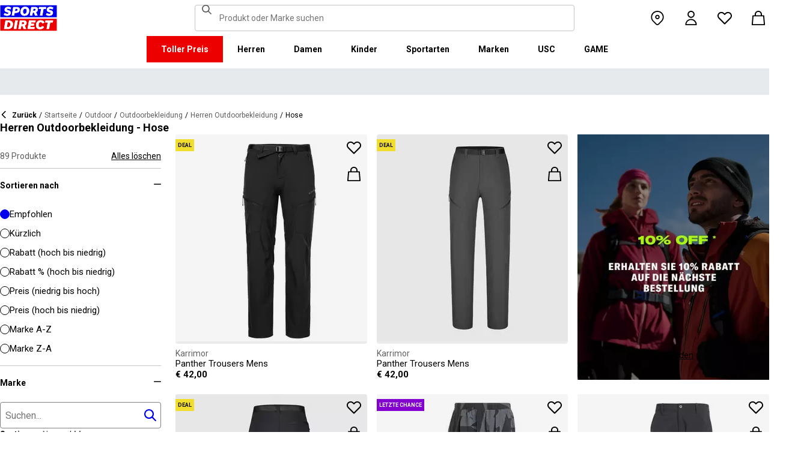

--- FILE ---
content_type: text/html; charset=utf-8
request_url: https://www.sportsdirect.at/outdoor/outdoor-clothing/mens-outdoor-clothing/trousers
body_size: 85584
content:
<!DOCTYPE html><html lang="de" class="sportsdirect"><head><meta charSet="utf-8"/><meta name="viewport" content="width=device-width, initial-scale=1, minimum-scale=1, viewport-fit=cover"/><link rel="stylesheet" href="/_next/static/css/b8c213b1ba835c42.css" data-precedence="next"/><link rel="stylesheet" href="/_next/static/css/652e699cbf199586.css" data-precedence="next"/><link rel="stylesheet" href="/_next/static/css/7b2ec030f8d361be.css" data-precedence="next"/><link rel="stylesheet" href="/_next/static/css/1b5fb8195b13ab2f.css" data-precedence="next"/><link rel="stylesheet" href="/_next/static/css/8b80b6b41db01728.css" data-precedence="next"/><link rel="stylesheet" href="/_next/static/css/f76c8a2d0e80c97d.css" data-precedence="next"/><link rel="stylesheet" href="/_next/static/css/41b35f9207664464.css" data-precedence="next"/><link rel="stylesheet" href="/_next/static/css/88e6d4764b108670.css" data-precedence="next"/><link rel="stylesheet" href="/_next/static/css/25abeed9fbaf8921.css" data-precedence="next"/><link rel="stylesheet" href="/_next/static/css/ed0b22a629b45705.css" data-precedence="next"/><link rel="stylesheet" href="/_next/static/css/e3f318d250edbd2e.css" data-precedence="next"/><link rel="stylesheet" href="/_next/static/css/358fb1a4d60c2294.css" data-precedence="next"/><link rel="stylesheet" href="/_next/static/css/f5e7592ec6b46752.css" data-precedence="next"/><link rel="stylesheet" href="/_next/static/css/91208e1324531222.css" data-precedence="next"/><link rel="stylesheet" href="/_next/static/css/70e1dd32898a68e8.css" data-precedence="next"/><link rel="stylesheet" href="/_next/static/css/1b61bb0e62629966.css" data-precedence="next"/><link rel="stylesheet" href="/_next/static/css/8d2e15ab2e1050aa.css" data-precedence="next"/><link rel="stylesheet" href="/_next/static/css/de3e0583a522a793.css" data-precedence="next"/><link rel="stylesheet" href="/_next/static/css/7d633fe2974b50c3.css" data-precedence="next"/><link rel="stylesheet" href="/_next/static/css/d021cb15aca6a309.css" data-precedence="next"/><link rel="stylesheet" href="/_next/static/css/680058a382210f03.css" data-precedence="next"/><link rel="stylesheet" href="/_next/static/css/77bf6a7b869f7081.css" data-precedence="next"/><link rel="stylesheet" href="/_next/static/css/9f9758e13c361fce.css" data-precedence="next"/><link rel="stylesheet" href="/_next/static/css/eb7eb6c0c1aebdab.css" data-precedence="next"/><link rel="stylesheet" href="/_next/static/css/c751a5aa1875cc91.css" data-precedence="next"/><link rel="stylesheet" href="/_next/static/css/90185662dfae5e44.css" data-precedence="next"/><link rel="stylesheet" href="/_next/static/css/1da3e78479195775.css" data-precedence="next"/><link rel="stylesheet" href="/_next/static/css/7c18afff0105956b.css" data-precedence="next"/><link rel="stylesheet" href="/_next/static/css/c26eec0f95bdda77.css" data-precedence="next"/><link rel="preload" as="script" fetchPriority="low" href="/_next/static/chunks/webpack-36484792f5cdc1c3.js"/><script src="/_next/static/chunks/47075f46-bf284bbf0827e2c2.js" async=""></script><script src="/_next/static/chunks/6458-77af602cb08ccc89.js" async=""></script><script src="/_next/static/chunks/main-app-7f051a00bea9a6ce.js" async=""></script><script src="/_next/static/chunks/2255-3dda48b43112f3e3.js" async=""></script><script src="/_next/static/chunks/7580-59b4d5ffbe6978ea.js" async=""></script><script src="/_next/static/chunks/7771-9ddbb3e11185dfbc.js" async=""></script><script src="/_next/static/chunks/app/global-error-d9767e9be5971238.js" async=""></script><script src="/_next/static/chunks/8088-413d507c6034bebd.js" async=""></script><script src="/_next/static/chunks/5233-bf93193dc02ae966.js" async=""></script><script src="/_next/static/chunks/5867-2937285aa21183f4.js" async=""></script><script src="/_next/static/chunks/4938-fb0ac8dba0c702a9.js" async=""></script><script src="/_next/static/chunks/4168-04eec8792ed6695d.js" async=""></script><script src="/_next/static/chunks/app/%5Blocale%5D/%5Bplatform%5D/%5Bflags%5D/(with-cobrand)/%5BpageFlags%5D/%5BcoBrand%5D/product-list-page/layout-c736023e24a0bdc8.js" async=""></script><script src="/_next/static/chunks/3851-b8a748a1fa95ffba.js" async=""></script><script src="/_next/static/chunks/9732-ef776db3bec09567.js" async=""></script><script src="/_next/static/chunks/3662-0a2ad8bed0f57eaf.js" async=""></script><script src="/_next/static/chunks/9827-44dd54b65832a544.js" async=""></script><script src="/_next/static/chunks/22-3ab0bb8f11add4d7.js" async=""></script><script src="/_next/static/chunks/6349-b988eeb03883f49c.js" async=""></script><script src="/_next/static/chunks/3146-524ad34b7a90d6ae.js" async=""></script><script src="/_next/static/chunks/2501-025148066ba770b2.js" async=""></script><script src="/_next/static/chunks/app/%5Blocale%5D/%5Bplatform%5D/%5Bflags%5D/(with-cobrand)/%5BpageFlags%5D/%5BcoBrand%5D/layout-81b108effd0906d2.js" async=""></script><script src="/_next/static/chunks/8233-9226c193ff6bd9e4.js" async=""></script><script src="/_next/static/chunks/736-d394abc28c889fe3.js" async=""></script><script src="/_next/static/chunks/415-0b1fad6570b14c81.js" async=""></script><script src="/_next/static/chunks/5964-db8913434236aa94.js" async=""></script><script src="/_next/static/chunks/app/%5Blocale%5D/%5Bplatform%5D/%5Bflags%5D/(with-cobrand)/%5BpageFlags%5D/%5BcoBrand%5D/product-list-page/page-f719100c916feb35.js" async=""></script><script src="/_next/static/chunks/app/%5Blocale%5D/%5Bplatform%5D/%5Bflags%5D/(with-cobrand)/%5BpageFlags%5D/%5BcoBrand%5D/product-list-page/not-found-3bd35bf4462cc2e0.js" async=""></script><script src="/_next/static/chunks/baa450f8-1f249bb24e6f5ceb.js" async=""></script><script src="/_next/static/chunks/6312-aa9f9b580b72767a.js" async=""></script><script src="/_next/static/chunks/app/%5Blocale%5D/%5Bplatform%5D/%5Bflags%5D/layout-fcb28fa4eb8cd8f4.js" async=""></script><script src="/_next/static/chunks/app/%5Blocale%5D/%5Bplatform%5D/%5Bflags%5D/error-8f197c5a233ea985.js" async=""></script><link rel="preload" href="https://cdn-ukwest.onetrust.com/scripttemplates/otSDKStub.js" as="script"/><link rel="preload" href="https://cdn-ukwest.onetrust.com/consent/018f38dd-1b5a-790d-9c7c-494fec987b37/OtAutoBlock.js" as="script"/><meta name="next-size-adjust" content=""/><title>Herren Outdoorbekleidung - Hose | Sports Direct</title><meta name="robots" content="noindex, nofollow"/><meta name="pageType" content="ProductListPage"/><link rel="canonical" href="https://www.sportsdirect.at/outdoor/outdoor-clothing/mens-outdoor-clothing/trousers"/><meta property="og:title" content="Herren Outdoorbekleidung - Hose | Sports Direct"/><meta property="og:url" content="https://www.sportsdirect.at/outdoor/outdoor-clothing/mens-outdoor-clothing/trousers"/><meta name="twitter:card" content="summary"/><meta name="twitter:title" content="Herren Outdoorbekleidung - Hose | Sports Direct"/><link rel="icon" href="/icon?c05ba2999568c3a9" type="image/svg" sizes="256x256"/><script src="/_next/static/chunks/polyfills-42372ed130431b0a.js" noModule=""></script></head><body class="__variable_4f1194 __variable_4f1194 sportsdirect_variables__Jdi3o"><div><!-- sportsdirectaustria --></div><div><div class="Layout_layout__kNkKW" data-layout="root"><div role="navigation" aria-label="skip links navigation" class="SkipLinks_root__nBRH0"><a href="#skip-link-navigation" data-testid="skip-link-navigation" class="SkipLinks_link__dfFZJ">Zur Navigation gehen</a><a href="#skip-link-main-content" data-testid="skip-link-main-content" class="SkipLinks_link__dfFZJ">Zum Hauptinhalt gehen</a></div><header class="Header_header__dn793" data-layout="header"><div class="Header_container__FHcee"><div class="Header_logo__9Rgcg"><a aria-label="SportsDirect.at – Großbritanniens Sporteinzelhändler Nr. 1 | Sports Direct MY" class="Link_root__TBCX5 FasciaLogo_link__0E72U Layout_headerLogoLink__wct_F" href="/"><svg xmlns="http://www.w3.org/2000/svg" width="95" height="44" viewBox="0 0 350 160" class="FasciaLogo_logo__M2mmx Layout_headerLogo__UxtXh" fill="currentColor"><path d="M343.53 89.5383H14.1532V151.54H343.53V89.5383Z" fill="white"></path><path d="M343.53 5.83411H14.1532V67.8356H343.53V5.83411Z" fill="white"></path><path d="M348.159 158.15V84.5507H1.83643V158.15H348.159Z" fill="#ED0000"></path><path d="M348.16 75.4537V1.85022H1.8374V75.4537H348.16Z" fill="#0000ED"></path><path class="SportsDirect_logoText__oQqp7" d="M101.028 12.3536H81.2131L72.1615 64.9357H87.0942L89.901 48.4393H97.6852C116.325 48.4393 121.302 36.9705 121.302 27.4848C121.299 15.1836 111.251 12.3536 101.028 12.3536ZM98.0449 37.6921H91.8884L94.2395 23.1082H100.756C101.621 23.0023 102.499 23.0928 103.325 23.3731C104.151 23.6534 104.904 24.1164 105.529 24.7281C106.154 25.3398 106.635 26.0847 106.937 26.9081C107.239 27.7314 107.354 28.6123 107.273 29.4863C107.273 33.5004 104.918 37.6921 98.0413 37.6921H98.0449ZM154.25 11.0807C134.435 11.0807 125.475 26.6673 125.475 42.2499C125.475 57.6513 134.612 66.2122 150.36 66.2122C170.087 66.2122 179.043 50.6331 179.043 35.1355C179.028 19.7378 169.87 11.0807 154.235 11.0807H154.25ZM150.632 54.2736C145.382 54.2736 141.04 51.2657 141.04 41.4285C141.04 32.4052 144.387 23.0231 154.066 23.0231C159.228 23.0231 163.658 26.0308 163.658 35.9716C163.625 44.8877 160.209 54.2736 150.617 54.2736H150.632ZM232.522 26.6671C232.522 14.7248 222.57 12.3572 213.052 12.3572H191.966L183.007 64.9395H197.936L201.195 45.7016H207.439L214.948 64.9395H230.241L221.108 43.7075C224.623 42.5522 227.653 40.2476 229.719 37.1596C231.784 34.0717 232.765 30.3775 232.507 26.6635L232.522 26.6671ZM209.721 35.6905H202.932L205.191 22.7419H211.98C214.878 22.7419 218.313 23.8333 218.313 28.3875C218.298 31.4952 216.759 35.6867 209.706 35.6867L209.721 35.6905ZM281.116 24.477H266.818L259.942 64.9395H245.009L251.988 24.477H237.691L239.682 12.3572H283.294L281.123 24.477H281.116ZM281.656 59.8377L286.817 49.9043C291.369 52.7993 296.638 54.3468 302.022 54.3698C305.545 54.3698 310.342 53.6299 310.342 49.5419C310.342 47.1741 308.807 45.9864 305.005 45.0763L300.027 43.8924C292.423 42.0722 286.722 37.9732 286.722 29.6787C286.656 26.8074 287.31 23.9656 288.624 21.4165C289.937 18.8673 291.868 16.6931 294.238 15.0948C298.464 12.4431 303.375 11.1108 308.351 11.2658C315.036 11.1623 321.574 13.2386 326.991 17.1851L321.653 27.1185C317.484 24.1292 312.473 22.5643 307.356 22.6532C304.009 22.6532 300.476 23.5669 300.476 27.0298C300.476 29.1274 301.75 30.2151 306.089 31.4027L312.15 33.0452C320.658 35.3242 324.912 40.5184 324.912 47.0815C324.912 58.38 315.864 66.0308 301.926 66.0308C294.662 66.3831 287.501 64.1951 281.656 59.8377V59.8377ZM23.0387 59.8377L28.1818 49.9043C32.7329 52.7984 38.0001 54.3459 43.3826 54.3698C46.9129 54.3698 51.7073 53.6299 51.7073 49.5419C51.7073 47.1741 50.1717 45.9864 46.3696 45.0763L41.3916 43.8924C33.7911 42.0722 28.0934 37.9732 28.0934 29.6787C28.026 26.808 28.6787 23.9664 29.9912 21.4171C31.3037 18.8679 33.2338 16.6935 35.6024 15.0948C39.8286 12.4435 44.7391 11.1113 49.7158 11.2658C56.4013 11.1636 62.9409 13.2398 68.3593 17.1851L63.018 27.1185C58.8486 24.1294 53.8375 22.5646 48.7203 22.6532C45.3737 22.6532 41.8436 23.5669 41.8436 27.0298C41.8436 29.1274 43.1072 30.2151 47.4566 31.4027L53.518 33.0452C62.0223 35.3242 66.2799 40.5184 66.2799 47.0815C66.2799 58.38 57.2285 66.0308 43.2947 66.0308C36.0307 66.384 28.8687 64.1959 23.0239 59.8377H23.0387ZM69.5494 99.0535C63.661 96.1908 57.1687 94.8156 50.6342 95.0468H33.6221L24.4863 147.629H47.9199C69.5496 147.629 79.3176 133.323 79.3176 118.191C79.3102 109.268 76.0514 102.709 69.5382 99.0607L69.5494 99.0535ZM48.1068 136.601H41.9504L47.2916 106.075H52.1772C58.4223 106.075 63.488 109.261 63.488 118.469C63.4733 126.312 60.3106 136.604 48.0961 136.604L48.1068 136.601ZM84.2987 147.629L93.4346 95.0468H109.003L99.8633 147.629H84.2987ZM220.587 124.303C220.587 111.177 228.007 93.7703 249.27 93.7703C262.303 93.7703 269.989 99.6896 272.435 108.898L258.773 113.363C258.465 111.059 257.264 108.97 255.433 107.554C253.602 106.137 251.289 105.507 248.998 105.801C239.223 105.801 236.42 116.556 236.42 124.207C236.42 131.584 239.406 136.967 246.283 136.967C248.772 137.1 251.238 136.428 253.322 135.051C255.405 133.673 256.998 131.661 257.866 129.309L270.26 134.414C266.826 141.791 259.405 148.902 245.648 148.902C229.451 148.902 220.583 140.337 220.583 124.299L220.587 124.303ZM323.468 107.17H307.907L300.85 147.629H285.465L292.526 107.17H277.049L279.132 95.0468H325.547L323.468 107.17V107.17ZM163.126 109.357C163.126 97.4182 153.17 95.0468 143.656 95.0468H121.574L112.346 147.629H127.727L131.074 128.391H137.23L144.743 147.629H160.852L151.716 126.393C155.197 125.19 158.192 122.876 160.247 119.802C162.303 116.727 163.306 113.061 163.104 109.36L163.126 109.357ZM139.509 118.38H132.896L135.155 105.432H141.768C144.666 105.432 148.101 106.523 148.101 111.077C148.079 114.192 146.543 118.384 139.486 118.384L139.509 118.38ZM191.445 106.349L189.817 115.283H209.287L207.292 126.582H187.823L186.107 136.331H212.616L210.716 147.633H168.621L177.761 95.0504H218.662L216.759 106.353L191.445 106.349Z" fill="white"></path><path class="SportsDirect_logoText__oQqp7" d="M101.028 12.361H81.2131L72.1615 64.9431H87.0942L89.901 48.4467H97.6852C116.325 48.4467 121.302 36.978 121.302 27.4922C121.299 15.1911 111.251 12.361 101.028 12.361ZM98.0449 37.6995H91.8884L94.2395 23.1156H100.756C101.621 23.0097 102.499 23.1002 103.325 23.3805C104.151 23.6608 104.904 24.1239 105.529 24.7356C106.154 25.3473 106.635 26.0921 106.937 26.9155C107.239 27.7389 107.354 28.6198 107.273 29.4937C107.273 33.5078 104.918 37.6995 98.0413 37.6995H98.0449ZM154.25 11.0881C134.435 11.0881 125.475 26.6747 125.475 42.2574C125.475 57.6588 134.612 66.2196 150.36 66.2196C170.087 66.2196 179.043 50.6405 179.043 35.1429C179.028 19.7452 169.87 11.0881 154.235 11.0881H154.25ZM150.632 54.2811C145.382 54.2811 141.04 51.2731 141.04 41.4359C141.04 32.4126 144.387 23.0305 154.066 23.0305C159.228 23.0305 163.658 26.0383 163.658 35.9791C163.625 44.8951 160.209 54.2811 150.617 54.2811H150.632ZM232.522 26.6746C232.522 14.7323 222.57 12.3646 213.052 12.3646H191.966L183.007 64.947H197.936L201.195 45.709H207.439L214.948 64.947H230.241L221.108 43.715C224.623 42.5597 227.653 40.255 229.719 37.1671C231.784 34.0791 232.765 30.3849 232.507 26.671L232.522 26.6746ZM209.721 35.698H202.932L205.191 22.7494H211.98C214.878 22.7494 218.313 23.8408 218.313 28.395C218.298 31.5026 216.759 35.6941 209.706 35.6941L209.721 35.698ZM281.116 24.4845H266.818L259.942 64.947H245.009L251.988 24.4845H237.691L239.682 12.3646H283.294L281.123 24.4845H281.116ZM281.656 59.8451L286.817 49.9117C291.369 52.8067 296.638 54.3542 302.022 54.3772C305.545 54.3772 310.342 53.6374 310.342 49.5493C310.342 47.1816 308.807 45.9939 305.005 45.0838L300.027 43.8999C292.423 42.0797 286.722 37.9806 286.722 29.6861C286.656 26.8148 287.31 23.9731 288.624 21.4239C289.937 18.8748 291.868 16.7005 294.238 15.1023C298.464 12.4505 303.375 11.1183 308.351 11.2733C315.036 11.1697 321.574 13.2461 326.991 17.1926L321.653 27.1259C317.484 24.1367 312.473 22.5718 307.356 22.6607C304.009 22.6607 300.476 23.5744 300.476 27.0372C300.476 29.1349 301.75 30.2226 306.089 31.4102L312.15 33.0527C320.658 35.3316 324.912 40.5259 324.912 47.0889C324.912 58.3875 315.864 66.0383 301.926 66.0383C294.662 66.3905 287.501 64.2025 281.656 59.8451V59.8451ZM23.0387 59.8451L28.1818 49.9117C32.7329 52.8059 38.0001 54.3533 43.3826 54.3772C46.9129 54.3772 51.7073 53.6374 51.7073 49.5493C51.7073 47.1816 50.1717 45.9939 46.3696 45.0838L41.3916 43.8999C33.7911 42.0797 28.0934 37.9806 28.0934 29.6861C28.026 26.8154 28.6787 23.9738 29.9912 21.4246C31.3037 18.8754 33.2338 16.7009 35.6024 15.1023C39.8286 12.4509 44.7391 11.1187 49.7158 11.2733C56.4013 11.1711 62.9409 13.2472 68.3593 17.1926L63.018 27.1259C58.8486 24.1369 53.8375 22.572 48.7203 22.6607C45.3737 22.6607 41.8436 23.5744 41.8436 27.0372C41.8436 29.1349 43.1072 30.2226 47.4566 31.4102L53.518 33.0527C62.0223 35.3316 66.2799 40.5259 66.2799 47.0889C66.2799 58.3875 57.2285 66.0383 43.2947 66.0383C36.0307 66.3915 28.8687 64.2033 23.0239 59.8451H23.0387ZM69.5494 99.0609C63.661 96.1983 57.1687 94.823 50.6342 95.0542H33.6221L24.4863 147.637H47.9199C69.5496 147.637 79.3176 133.33 79.3176 118.199C79.3102 109.275 76.0514 102.716 69.5382 99.0682L69.5494 99.0609ZM48.1068 136.608H41.9504L47.2916 106.083H52.1772C58.4223 106.083 63.488 109.268 63.488 118.476C63.4733 126.319 60.3106 136.612 48.0961 136.612L48.1068 136.608ZM84.2987 147.637L93.4346 95.0542H109.003L99.8633 147.637H84.2987ZM220.587 124.31C220.587 111.184 228.007 93.7778 249.27 93.7778C262.303 93.7778 269.989 99.6971 272.435 108.905L258.773 113.371C258.465 111.066 257.264 108.978 255.433 107.561C253.602 106.145 251.289 105.515 248.998 105.809C239.223 105.809 236.42 116.564 236.42 124.214C236.42 131.591 239.406 136.974 246.283 136.974C248.772 137.107 251.238 136.436 253.322 135.058C255.405 133.681 256.998 131.669 257.866 129.316L270.26 134.422C266.826 141.799 259.405 148.909 245.648 148.909C229.451 148.909 220.583 140.345 220.583 124.307L220.587 124.31ZM323.468 107.178H307.907L300.85 147.637H285.465L292.526 107.178H277.049L279.132 95.0542H325.547L323.468 107.178V107.178ZM163.126 109.364C163.126 97.4256 153.17 95.0542 143.656 95.0542H121.574L112.346 147.637H127.727L131.074 128.399H137.23L144.743 147.637H160.852L151.716 126.401C155.197 125.198 158.192 122.883 160.247 119.809C162.303 116.735 163.306 113.068 163.104 109.368L163.126 109.364ZM139.509 118.388H132.896L135.155 105.439H141.768C144.666 105.439 148.101 106.53 148.101 111.085C148.079 114.2 146.543 118.391 139.486 118.391L139.509 118.388ZM191.445 106.356L189.817 115.291H209.287L207.292 126.59H187.823L186.107 136.338H212.616L210.716 147.64H168.621L177.761 95.0579H218.662L216.759 106.36L191.445 106.356Z" fill="white"></path></svg></a></div><div class="Header_search__WSHI8"><!--$?--><template id="B:0"></template><!--/$--></div><div class="Header_widgets__vrnlO"><div data-layout="hidden" class="Hidden_lg-down__3V7_m Hidden_root__GIYA3"><a aria-label="Filiale-Button" class="Link_root__TBCX5 StoreFinderButton_storeFinderButton__hSzBt" title="Filialfinder" href="/stores"><span class="StoreFinderButton_iconFilled__6sxxo Icon_root__oPMmF Icon_pin__shW9L Icon_mediumSize__IULAV" data-testid="pin"></span><span class="StoreFinderButton_iconOutline__R1i5_ Icon_root__oPMmF Icon_pinOutline__lVdDH Icon_mediumSize__IULAV" data-testid="pinOutline"></span></a></div><div class="Dropdown_dropdown__sMfcR" data-testid="account-button"><a aria-label="Konto-Button" class="Link_root__TBCX5 Dropdown_link__3eHvu" title="Einloggen" href="/account/login"><div class="Counter_wrapper__DA42k Dropdown_counter__elpxu"><span class="Dropdown_icon__40im8 Icon_root__oPMmF Icon_accountOutline__gBAHm Icon_inheritColor__8gWzQ Icon_mediumSize__IULAV" data-testid="accountOutline"></span><span class="Dropdown_iconHover__7bQvu Icon_root__oPMmF Icon_account__QEwYY Icon_inheritColor__8gWzQ Icon_mediumSize__IULAV" data-testid="account"></span></div></a></div><div class="Dropdown_dropdown__sMfcR" data-testid="wishlist-button"><a aria-label="Wunschliste-Button" class="Link_root__TBCX5 Dropdown_link__3eHvu" title="Wunschliste" href="/wishlist"><div class="Counter_wrapper__DA42k Dropdown_counter__elpxu"><span class="Dropdown_icon__40im8 Icon_root__oPMmF Icon_heartOutline__PQ9uD Icon_inheritColor__8gWzQ Icon_mediumSize__IULAV" data-testid="heartOutline"></span><span class="Dropdown_iconHover__7bQvu Icon_root__oPMmF Icon_heart__az4Mm Icon_inheritColor__8gWzQ Icon_mediumSize__IULAV" data-testid="heart"></span><div class="Typography_caption__xMaPz Typography_text-white__OuYXV Counter_counter__g9hQp Counter_invisible__JArHj">0</div></div></a></div><div class="Dropdown_dropdown__sMfcR" data-testid="cart-button"><a aria-label="Warenkorb-Button" class="Link_root__TBCX5 Dropdown_link__3eHvu" title="Mein Warenkorb" rel="nofollow" href="/cart"><div class="Counter_wrapper__DA42k Dropdown_counter__elpxu"><span class="Dropdown_icon__40im8 Icon_root__oPMmF Icon_basketOutline__YLlpu Icon_inheritColor__8gWzQ Icon_mediumSize__IULAV" data-testid="basketOutline"></span><span class="Dropdown_iconHover__7bQvu Icon_root__oPMmF Icon_basket__6m44B Icon_inheritColor__8gWzQ Icon_mediumSize__IULAV" data-testid="basket"></span></div></a></div><div data-layout="hidden" class="Hidden_lg-up__1TX2t Hidden_centred__Z6OzA Hidden_root__GIYA3"><button class="HeaderButton_button__KvLXE" aria-label="Menü" data-testid="side-menu-toggle"><span class="Icon_root__oPMmF Icon_hamburger__asGYp Icon_inheritColor__8gWzQ Icon_mediumSize__IULAV" data-testid="hamburger"></span></button></div></div></div><div data-layout="hidden" class="Hidden_lg-down__3V7_m Hidden_root__GIYA3"><!--$?--><template id="B:1"></template><nav aria-label="Top-Menü-Navigation" class="TopMenuList_nav__cuAdw"><div class="TopMenuList_menubar__9HyLX" data-testid="top-menu-bar"><div class="TopMenuList_menu__EEL6y" data-testid="top-menu" role="menu" tabindex="-1"></div></div></nav><!--/$--></div><div id="topMenuPortal"></div></header><aside class="Advert_advert__6LLM9" data-layout="advert"><!--$?--><template id="B:2"></template><div class="AdvertMenu_root__VS0Y3" data-testid="advert-menu-fallback"></div><!--/$--></aside><main class="Main_main__phsXS"><div id="skip-link-main-content"></div><div class="ProductListLayout_grid__s_dV3 Container_container__WyjjB" data-testid="container"><!--$?--><template id="B:3"></template><div class="ProductListViewHeaderFallback_root__7384u"><span class="Skeleton_skeleton__YD5j8 Skeleton_text__giMVo" style="width:80%" data-testid="skeleton"></span><div class="ProductListViewHeaderFallback_text___uLuV"><span class="Typography_subheading1__ZXKBr"><span class="Skeleton_skeleton__YD5j8 Skeleton_text__giMVo" style="width:40%" data-testid="skeleton"></span></span><span class="Skeleton_skeleton__YD5j8 Skeleton_text__giMVo" style="width:30%" data-testid="skeleton"></span><span class="Skeleton_skeleton__YD5j8 Skeleton_rounded__ST6JM" style="width:200px;height:44px" data-testid="skeleton"></span></div></div><!--/$--><!--$?--><template id="B:4"></template><div class="ProductListViewAsideFallback_root__Fqm0m"><div class="Filters_filters__2lTiI"><span class="Skeleton_skeleton__YD5j8 Skeleton_rounded__ST6JM" style="width:100%;height:46px" data-testid="skeleton"></span><div data-layout="hidden" class="Hidden_md-up__zwFnU Hidden_root__GIYA3"><span class="Skeleton_skeleton__YD5j8 Skeleton_rounded__ST6JM" style="width:100%;height:46px" data-testid="skeleton"></span></div></div><div class="Sidebar_sidebar__KQ64q"><div class="ProductListViewAsideFallback_facets__Q3dlY"><span class="Skeleton_skeleton__YD5j8" style="width:100%;height:300px" data-testid="skeleton"></span><span class="Skeleton_skeleton__YD5j8" style="width:100%;height:300px" data-testid="skeleton"></span><span class="Skeleton_skeleton__YD5j8" style="width:100%;height:300px" data-testid="skeleton"></span><span class="Skeleton_skeleton__YD5j8" style="width:100%;height:300px" data-testid="skeleton"></span><span class="Skeleton_skeleton__YD5j8" style="width:100%;height:300px" data-testid="skeleton"></span><span class="Skeleton_skeleton__YD5j8" style="width:100%;height:300px" data-testid="skeleton"></span><span class="Skeleton_skeleton__YD5j8" style="width:100%;height:300px" data-testid="skeleton"></span></div></div></div><!--/$--><!--$?--><template id="B:5"></template><div class="Container_main__8a_kS"><div class="GridSkeleton_productGrid__W3Ms9"><span class="GridSkeleton_productCard__V_m8c Skeleton_skeleton__YD5j8" data-testid="skeleton"></span><span class="GridSkeleton_productCard__V_m8c Skeleton_skeleton__YD5j8" data-testid="skeleton"></span><span class="GridSkeleton_productCard__V_m8c Skeleton_skeleton__YD5j8" data-testid="skeleton"></span><span class="GridSkeleton_productCard__V_m8c Skeleton_skeleton__YD5j8" data-testid="skeleton"></span><span class="GridSkeleton_productCard__V_m8c Skeleton_skeleton__YD5j8" data-testid="skeleton"></span><span class="GridSkeleton_productCard__V_m8c Skeleton_skeleton__YD5j8" data-testid="skeleton"></span><span class="GridSkeleton_productCard__V_m8c Skeleton_skeleton__YD5j8" data-testid="skeleton"></span><span class="GridSkeleton_productCard__V_m8c Skeleton_skeleton__YD5j8" data-testid="skeleton"></span><span class="GridSkeleton_productCard__V_m8c Skeleton_skeleton__YD5j8" data-testid="skeleton"></span><span class="GridSkeleton_productCard__V_m8c Skeleton_skeleton__YD5j8" data-testid="skeleton"></span><span class="GridSkeleton_productCard__V_m8c Skeleton_skeleton__YD5j8" data-testid="skeleton"></span><span class="GridSkeleton_productCard__V_m8c Skeleton_skeleton__YD5j8" data-testid="skeleton"></span></div></div><!--/$--></div></main><footer class="Footer_footer__bgpjJ"><div class="Container_container__WyjjB Container_xl__2fBsY" data-testid="container"><!--$?--><template id="B:6"></template><div class="FooterNewsletterFallback_root__NCQtx Container_container__WyjjB" data-testid="container"><div class="FooterNewsletterFallback_inner__Bjqhg"><div class="EmailSubscriptionFormFallback_root__zTohj"><span class="Skeleton_skeleton__YD5j8 Skeleton_rounded__ST6JM" style="height:44px" data-testid="skeleton"></span><div class="EmailSubscriptionFormFallback_form__LTAmY"><span class="Skeleton_skeleton__YD5j8 Skeleton_rounded__ST6JM" style="height:44px" data-testid="skeleton"></span><span class="Skeleton_skeleton__YD5j8 Skeleton_rounded__ST6JM" style="height:44px" data-testid="skeleton"></span></div><span class="Skeleton_skeleton__YD5j8 Skeleton_rounded__ST6JM" style="height:40px" data-testid="skeleton"></span></div></div></div><!--/$--><div class="FooterColumns_root__6GazB Container_container__WyjjB" data-testid="container"><!--$?--><template id="B:7"></template><div></div><!--/$--></div><div class="FooterLine_root__u8ehE Container_container__WyjjB" data-testid="container"><div class="PreferencesSelector_root__Vx71j"><a aria-label="SportsDirect.at – Großbritanniens Sporteinzelhändler Nr. 1 | Sports Direct MY" class="Link_root__TBCX5 FasciaLogo_link__0E72U" href="/"><svg xmlns="http://www.w3.org/2000/svg" width="95" height="44" viewBox="0 0 350 160" class="FasciaLogo_logo__M2mmx PreferencesSelector_logo__aWuO8" fill="currentColor"><path d="M343.53 89.5383H14.1532V151.54H343.53V89.5383Z" fill="white"></path><path d="M343.53 5.83411H14.1532V67.8356H343.53V5.83411Z" fill="white"></path><path d="M348.159 158.15V84.5507H1.83643V158.15H348.159Z" fill="#ED0000"></path><path d="M348.16 75.4537V1.85022H1.8374V75.4537H348.16Z" fill="#0000ED"></path><path class="SportsDirect_logoText__oQqp7" d="M101.028 12.3536H81.2131L72.1615 64.9357H87.0942L89.901 48.4393H97.6852C116.325 48.4393 121.302 36.9705 121.302 27.4848C121.299 15.1836 111.251 12.3536 101.028 12.3536ZM98.0449 37.6921H91.8884L94.2395 23.1082H100.756C101.621 23.0023 102.499 23.0928 103.325 23.3731C104.151 23.6534 104.904 24.1164 105.529 24.7281C106.154 25.3398 106.635 26.0847 106.937 26.9081C107.239 27.7314 107.354 28.6123 107.273 29.4863C107.273 33.5004 104.918 37.6921 98.0413 37.6921H98.0449ZM154.25 11.0807C134.435 11.0807 125.475 26.6673 125.475 42.2499C125.475 57.6513 134.612 66.2122 150.36 66.2122C170.087 66.2122 179.043 50.6331 179.043 35.1355C179.028 19.7378 169.87 11.0807 154.235 11.0807H154.25ZM150.632 54.2736C145.382 54.2736 141.04 51.2657 141.04 41.4285C141.04 32.4052 144.387 23.0231 154.066 23.0231C159.228 23.0231 163.658 26.0308 163.658 35.9716C163.625 44.8877 160.209 54.2736 150.617 54.2736H150.632ZM232.522 26.6671C232.522 14.7248 222.57 12.3572 213.052 12.3572H191.966L183.007 64.9395H197.936L201.195 45.7016H207.439L214.948 64.9395H230.241L221.108 43.7075C224.623 42.5522 227.653 40.2476 229.719 37.1596C231.784 34.0717 232.765 30.3775 232.507 26.6635L232.522 26.6671ZM209.721 35.6905H202.932L205.191 22.7419H211.98C214.878 22.7419 218.313 23.8333 218.313 28.3875C218.298 31.4952 216.759 35.6867 209.706 35.6867L209.721 35.6905ZM281.116 24.477H266.818L259.942 64.9395H245.009L251.988 24.477H237.691L239.682 12.3572H283.294L281.123 24.477H281.116ZM281.656 59.8377L286.817 49.9043C291.369 52.7993 296.638 54.3468 302.022 54.3698C305.545 54.3698 310.342 53.6299 310.342 49.5419C310.342 47.1741 308.807 45.9864 305.005 45.0763L300.027 43.8924C292.423 42.0722 286.722 37.9732 286.722 29.6787C286.656 26.8074 287.31 23.9656 288.624 21.4165C289.937 18.8673 291.868 16.6931 294.238 15.0948C298.464 12.4431 303.375 11.1108 308.351 11.2658C315.036 11.1623 321.574 13.2386 326.991 17.1851L321.653 27.1185C317.484 24.1292 312.473 22.5643 307.356 22.6532C304.009 22.6532 300.476 23.5669 300.476 27.0298C300.476 29.1274 301.75 30.2151 306.089 31.4027L312.15 33.0452C320.658 35.3242 324.912 40.5184 324.912 47.0815C324.912 58.38 315.864 66.0308 301.926 66.0308C294.662 66.3831 287.501 64.1951 281.656 59.8377V59.8377ZM23.0387 59.8377L28.1818 49.9043C32.7329 52.7984 38.0001 54.3459 43.3826 54.3698C46.9129 54.3698 51.7073 53.6299 51.7073 49.5419C51.7073 47.1741 50.1717 45.9864 46.3696 45.0763L41.3916 43.8924C33.7911 42.0722 28.0934 37.9732 28.0934 29.6787C28.026 26.808 28.6787 23.9664 29.9912 21.4171C31.3037 18.8679 33.2338 16.6935 35.6024 15.0948C39.8286 12.4435 44.7391 11.1113 49.7158 11.2658C56.4013 11.1636 62.9409 13.2398 68.3593 17.1851L63.018 27.1185C58.8486 24.1294 53.8375 22.5646 48.7203 22.6532C45.3737 22.6532 41.8436 23.5669 41.8436 27.0298C41.8436 29.1274 43.1072 30.2151 47.4566 31.4027L53.518 33.0452C62.0223 35.3242 66.2799 40.5184 66.2799 47.0815C66.2799 58.38 57.2285 66.0308 43.2947 66.0308C36.0307 66.384 28.8687 64.1959 23.0239 59.8377H23.0387ZM69.5494 99.0535C63.661 96.1908 57.1687 94.8156 50.6342 95.0468H33.6221L24.4863 147.629H47.9199C69.5496 147.629 79.3176 133.323 79.3176 118.191C79.3102 109.268 76.0514 102.709 69.5382 99.0607L69.5494 99.0535ZM48.1068 136.601H41.9504L47.2916 106.075H52.1772C58.4223 106.075 63.488 109.261 63.488 118.469C63.4733 126.312 60.3106 136.604 48.0961 136.604L48.1068 136.601ZM84.2987 147.629L93.4346 95.0468H109.003L99.8633 147.629H84.2987ZM220.587 124.303C220.587 111.177 228.007 93.7703 249.27 93.7703C262.303 93.7703 269.989 99.6896 272.435 108.898L258.773 113.363C258.465 111.059 257.264 108.97 255.433 107.554C253.602 106.137 251.289 105.507 248.998 105.801C239.223 105.801 236.42 116.556 236.42 124.207C236.42 131.584 239.406 136.967 246.283 136.967C248.772 137.1 251.238 136.428 253.322 135.051C255.405 133.673 256.998 131.661 257.866 129.309L270.26 134.414C266.826 141.791 259.405 148.902 245.648 148.902C229.451 148.902 220.583 140.337 220.583 124.299L220.587 124.303ZM323.468 107.17H307.907L300.85 147.629H285.465L292.526 107.17H277.049L279.132 95.0468H325.547L323.468 107.17V107.17ZM163.126 109.357C163.126 97.4182 153.17 95.0468 143.656 95.0468H121.574L112.346 147.629H127.727L131.074 128.391H137.23L144.743 147.629H160.852L151.716 126.393C155.197 125.19 158.192 122.876 160.247 119.802C162.303 116.727 163.306 113.061 163.104 109.36L163.126 109.357ZM139.509 118.38H132.896L135.155 105.432H141.768C144.666 105.432 148.101 106.523 148.101 111.077C148.079 114.192 146.543 118.384 139.486 118.384L139.509 118.38ZM191.445 106.349L189.817 115.283H209.287L207.292 126.582H187.823L186.107 136.331H212.616L210.716 147.633H168.621L177.761 95.0504H218.662L216.759 106.353L191.445 106.349Z" fill="white"></path><path class="SportsDirect_logoText__oQqp7" d="M101.028 12.361H81.2131L72.1615 64.9431H87.0942L89.901 48.4467H97.6852C116.325 48.4467 121.302 36.978 121.302 27.4922C121.299 15.1911 111.251 12.361 101.028 12.361ZM98.0449 37.6995H91.8884L94.2395 23.1156H100.756C101.621 23.0097 102.499 23.1002 103.325 23.3805C104.151 23.6608 104.904 24.1239 105.529 24.7356C106.154 25.3473 106.635 26.0921 106.937 26.9155C107.239 27.7389 107.354 28.6198 107.273 29.4937C107.273 33.5078 104.918 37.6995 98.0413 37.6995H98.0449ZM154.25 11.0881C134.435 11.0881 125.475 26.6747 125.475 42.2574C125.475 57.6588 134.612 66.2196 150.36 66.2196C170.087 66.2196 179.043 50.6405 179.043 35.1429C179.028 19.7452 169.87 11.0881 154.235 11.0881H154.25ZM150.632 54.2811C145.382 54.2811 141.04 51.2731 141.04 41.4359C141.04 32.4126 144.387 23.0305 154.066 23.0305C159.228 23.0305 163.658 26.0383 163.658 35.9791C163.625 44.8951 160.209 54.2811 150.617 54.2811H150.632ZM232.522 26.6746C232.522 14.7323 222.57 12.3646 213.052 12.3646H191.966L183.007 64.947H197.936L201.195 45.709H207.439L214.948 64.947H230.241L221.108 43.715C224.623 42.5597 227.653 40.255 229.719 37.1671C231.784 34.0791 232.765 30.3849 232.507 26.671L232.522 26.6746ZM209.721 35.698H202.932L205.191 22.7494H211.98C214.878 22.7494 218.313 23.8408 218.313 28.395C218.298 31.5026 216.759 35.6941 209.706 35.6941L209.721 35.698ZM281.116 24.4845H266.818L259.942 64.947H245.009L251.988 24.4845H237.691L239.682 12.3646H283.294L281.123 24.4845H281.116ZM281.656 59.8451L286.817 49.9117C291.369 52.8067 296.638 54.3542 302.022 54.3772C305.545 54.3772 310.342 53.6374 310.342 49.5493C310.342 47.1816 308.807 45.9939 305.005 45.0838L300.027 43.8999C292.423 42.0797 286.722 37.9806 286.722 29.6861C286.656 26.8148 287.31 23.9731 288.624 21.4239C289.937 18.8748 291.868 16.7005 294.238 15.1023C298.464 12.4505 303.375 11.1183 308.351 11.2733C315.036 11.1697 321.574 13.2461 326.991 17.1926L321.653 27.1259C317.484 24.1367 312.473 22.5718 307.356 22.6607C304.009 22.6607 300.476 23.5744 300.476 27.0372C300.476 29.1349 301.75 30.2226 306.089 31.4102L312.15 33.0527C320.658 35.3316 324.912 40.5259 324.912 47.0889C324.912 58.3875 315.864 66.0383 301.926 66.0383C294.662 66.3905 287.501 64.2025 281.656 59.8451V59.8451ZM23.0387 59.8451L28.1818 49.9117C32.7329 52.8059 38.0001 54.3533 43.3826 54.3772C46.9129 54.3772 51.7073 53.6374 51.7073 49.5493C51.7073 47.1816 50.1717 45.9939 46.3696 45.0838L41.3916 43.8999C33.7911 42.0797 28.0934 37.9806 28.0934 29.6861C28.026 26.8154 28.6787 23.9738 29.9912 21.4246C31.3037 18.8754 33.2338 16.7009 35.6024 15.1023C39.8286 12.4509 44.7391 11.1187 49.7158 11.2733C56.4013 11.1711 62.9409 13.2472 68.3593 17.1926L63.018 27.1259C58.8486 24.1369 53.8375 22.572 48.7203 22.6607C45.3737 22.6607 41.8436 23.5744 41.8436 27.0372C41.8436 29.1349 43.1072 30.2226 47.4566 31.4102L53.518 33.0527C62.0223 35.3316 66.2799 40.5259 66.2799 47.0889C66.2799 58.3875 57.2285 66.0383 43.2947 66.0383C36.0307 66.3915 28.8687 64.2033 23.0239 59.8451H23.0387ZM69.5494 99.0609C63.661 96.1983 57.1687 94.823 50.6342 95.0542H33.6221L24.4863 147.637H47.9199C69.5496 147.637 79.3176 133.33 79.3176 118.199C79.3102 109.275 76.0514 102.716 69.5382 99.0682L69.5494 99.0609ZM48.1068 136.608H41.9504L47.2916 106.083H52.1772C58.4223 106.083 63.488 109.268 63.488 118.476C63.4733 126.319 60.3106 136.612 48.0961 136.612L48.1068 136.608ZM84.2987 147.637L93.4346 95.0542H109.003L99.8633 147.637H84.2987ZM220.587 124.31C220.587 111.184 228.007 93.7778 249.27 93.7778C262.303 93.7778 269.989 99.6971 272.435 108.905L258.773 113.371C258.465 111.066 257.264 108.978 255.433 107.561C253.602 106.145 251.289 105.515 248.998 105.809C239.223 105.809 236.42 116.564 236.42 124.214C236.42 131.591 239.406 136.974 246.283 136.974C248.772 137.107 251.238 136.436 253.322 135.058C255.405 133.681 256.998 131.669 257.866 129.316L270.26 134.422C266.826 141.799 259.405 148.909 245.648 148.909C229.451 148.909 220.583 140.345 220.583 124.307L220.587 124.31ZM323.468 107.178H307.907L300.85 147.637H285.465L292.526 107.178H277.049L279.132 95.0542H325.547L323.468 107.178V107.178ZM163.126 109.364C163.126 97.4256 153.17 95.0542 143.656 95.0542H121.574L112.346 147.637H127.727L131.074 128.399H137.23L144.743 147.637H160.852L151.716 126.401C155.197 125.198 158.192 122.883 160.247 119.809C162.303 116.735 163.306 113.068 163.104 109.368L163.126 109.364ZM139.509 118.388H132.896L135.155 105.439H141.768C144.666 105.439 148.101 106.53 148.101 111.085C148.079 114.2 146.543 118.391 139.486 118.391L139.509 118.388ZM191.445 106.356L189.817 115.291H209.287L207.292 126.59H187.823L186.107 136.338H212.616L210.716 147.64H168.621L177.761 95.0579H218.662L216.759 106.36L191.445 106.356Z" fill="white"></path></svg></a><div class="Modal_root__77emf"><div class="CircleFlag_circleFlag__M8EQT CircleFlag_size7__Iuj_D"><!--$--><img class="CircleFlag_image__8VOu0" src="https://frasersdev.a.bigcontent.io/v1/static/circle-flags-at" alt="" width="16" height="16"/><!--/$--></div><p class="Typography_body2__IRySX">Österreich</p><button class="Modal_editButton__ax0gV" data-testid="preferences-selector-button"><span class="Typography_body2__IRySX">Bearbeiten</span></button></div></div><ul class="SocialMediaLinks_root__qhnxM"><li><a aria-label="facebook" class="Link_root__TBCX5 SocialMediaLinks_link__HX03H" href="https://www.facebook.com/SportsDirect" rel="noreferrer" target="_blank"><span class="SocialMediaLinks_logo__afggc Icon_root__oPMmF Icon_facebook__tRzEt Icon_mediumSize__IULAV" data-testid="facebook"></span></a></li><li><a aria-label="instagram" class="Link_root__TBCX5 SocialMediaLinks_link__HX03H" href="https://www.instagram.com/sportsdirectuk/" rel="noreferrer" target="_blank"><span class="SocialMediaLinks_logo__afggc Icon_root__oPMmF Icon_instagram__TUqEQ Icon_mediumSize__IULAV" data-testid="instagram"></span></a></li><li><a aria-label="pinterest" class="Link_root__TBCX5 SocialMediaLinks_link__HX03H" href="https://www.pinterest.com/sportsdirect/" rel="noreferrer" target="_blank"><span class="SocialMediaLinks_logo__afggc Icon_root__oPMmF Icon_pinterest__viEX4 Icon_mediumSize__IULAV" data-testid="pinterest"></span></a></li><li><a aria-label="tiktok" class="Link_root__TBCX5 SocialMediaLinks_link__HX03H" href="https://www.tiktok.com/@sportsdirect" rel="noreferrer" target="_blank"><span class="SocialMediaLinks_logo__afggc Icon_root__oPMmF Icon_tiktok__Awx1k Icon_mediumSize__IULAV" data-testid="tiktok"></span></a></li><li><a aria-label="twitter" class="Link_root__TBCX5 SocialMediaLinks_link__HX03H" href="https://twitter.com/SportsDirect" rel="noreferrer" target="_blank"><span class="SocialMediaLinks_logo__afggc Icon_root__oPMmF Icon_twitter__qTr29 Icon_mediumSize__IULAV" data-testid="twitter"></span></a></li><li><a aria-label="youtube" class="Link_root__TBCX5 SocialMediaLinks_link__HX03H" href="https://www.youtube.com/@Sports_Direct" rel="noreferrer" target="_blank"><span class="SocialMediaLinks_logo__afggc Icon_root__oPMmF Icon_youtube__5PTr4 Icon_mediumSize__IULAV" data-testid="youtube"></span></a></li></ul><div class="Colophon_root__oTMOU"><div class="Colophon_smallprintMenu__Mqa4M"><a class="Link_root__TBCX5 Colophon_link__UNTZW Colophon_mobileOnly__pa17N" href="https://help.sportsdirect.at/de/support/home#folder_80000719155" rel="noreferrer" target="_blank"><span class="Typography_footnote__NHSL1">Bedingungen </span></a><a class="Link_root__TBCX5 Colophon_link__UNTZW" href="https://help.sportsdirect.at/de/support/home#folder_80000719155" rel="noreferrer" target="_blank"><span class="Typography_footnote__NHSL1">Sicherheit &amp; Datenschutz</span></a><a class="Link_root__TBCX5 Colophon_link__UNTZW" href="/sitemap"><span class="Typography_footnote__NHSL1">Seitenübersicht</span></a></div><div class="Colophon_companyInfo__sh4r7"><span class="Typography_footnote__NHSL1">© 2026 SportsDirect.com Retail Ltd.</span></div></div></div></div></footer></div><div id="bottomPortal"></div></div><script>requestAnimationFrame(function(){$RT=performance.now()});</script><script src="/_next/static/chunks/webpack-36484792f5cdc1c3.js" id="_R_" async=""></script><div hidden id="S:0"><form class="SearchForm_form__3JoQk" data-testid="search-field" role="search" action="/search" method="GET"><div class="SearchInput_input__4_Qxz"><button type="submit" aria-label="Suchen..." tabindex="-1" class="SearchInput_submitButton__5r3S1"><span class="SearchInput_svg__Uh2M9 Icon_root__oPMmF Icon_search__RG7NQ Icon_smallMediumSize__Q1jeO" data-testid="search"></span></button><div class="TextControl_root__f1xbz SearchInput_textField__ShCHv"><input class="TextControl_input__FxVTI SearchInput_textFieldInput__AMfnS" data-testid="input-search-field" aria-label="Produkt oder Marke suchen" type="text" placeholder="Produkt oder Marke suchen" autoComplete="off" id="Produkt oder Marke suchen" name="q" value=""/></div></div></form></div><script>$RB=[];$RV=function(b){$RT=performance.now();for(var a=0;a<b.length;a+=2){var c=b[a],e=b[a+1];null!==e.parentNode&&e.parentNode.removeChild(e);var f=c.parentNode;if(f){var g=c.previousSibling,h=0;do{if(c&&8===c.nodeType){var d=c.data;if("/$"===d||"/&"===d)if(0===h)break;else h--;else"$"!==d&&"$?"!==d&&"$~"!==d&&"$!"!==d&&"&"!==d||h++}d=c.nextSibling;f.removeChild(c);c=d}while(c);for(;e.firstChild;)f.insertBefore(e.firstChild,c);g.data="$";g._reactRetry&&g._reactRetry()}}b.length=0};
$RC=function(b,a){if(a=document.getElementById(a))(b=document.getElementById(b))?(b.previousSibling.data="$~",$RB.push(b,a),2===$RB.length&&(b="number"!==typeof $RT?0:$RT,a=performance.now(),setTimeout($RV.bind(null,$RB),2300>a&&2E3<a?2300-a:b+300-a))):a.parentNode.removeChild(a)};$RC("B:0","S:0")</script><div hidden id="S:1"><nav aria-label="Top-Menü-Navigation" class="TopMenuList_nav__cuAdw"><div class="TopMenuList_menubar__9HyLX" data-testid="top-menu-bar"><div class="TopMenuList_menu__EEL6y" data-testid="top-menu" role="menu" tabindex="-1"><div class="TopMenuListItem_menuitem__GDmrc" role="menuitem" tabindex="-1"><a class="Link_root__TBCX5 TopMenuListItem_link__OdAoi TopMenuListItem_sale__HxPy5" data-testid="shop-menu-item-link" id="skip-link-navigation" href="/sale"><div class="Typography_body2__IRySX Typography_font-bold__vh2cV">Toller Preis</div></a></div><div class="TopMenuListItem_menuitem__GDmrc" role="menuitem" tabindex="-1"><a class="Link_root__TBCX5 TopMenuListItem_link__OdAoi" data-testid="shop-menu-item-link" href="/mens"><div class="Typography_body2__IRySX Typography_font-bold__vh2cV">Herren</div></a></div><div class="TopMenuListItem_menuitem__GDmrc" role="menuitem" tabindex="-1"><a class="Link_root__TBCX5 TopMenuListItem_link__OdAoi" data-testid="shop-menu-item-link" href="/ladies"><div class="Typography_body2__IRySX Typography_font-bold__vh2cV">Damen</div></a></div><div class="TopMenuListItem_menuitem__GDmrc" role="menuitem" tabindex="-1"><a class="Link_root__TBCX5 TopMenuListItem_link__OdAoi" data-testid="shop-menu-item-link" href="/kids"><div class="Typography_body2__IRySX Typography_font-bold__vh2cV">Kinder</div></a></div><div class="TopMenuListItem_menuitem__GDmrc" role="menuitem" tabindex="-1"><a class="Link_root__TBCX5 TopMenuListItem_link__OdAoi" data-testid="shop-menu-item-link" href="/sport"><div class="Typography_body2__IRySX Typography_font-bold__vh2cV">Sportarten</div></a></div><div class="TopMenuListItem_menuitem__GDmrc" role="menuitem" tabindex="-1"><a class="Link_root__TBCX5 TopMenuListItem_link__OdAoi" data-testid="shop-menu-item-link" href="/brands"><div class="Typography_body2__IRySX Typography_font-bold__vh2cV">Marken</div></a></div><div class="TopMenuListItem_menuitem__GDmrc" role="menuitem" tabindex="-1"><a class="Link_root__TBCX5 TopMenuListItem_link__OdAoi" data-testid="shop-menu-item-link" href="/usc"><div class="Typography_body2__IRySX Typography_font-bold__vh2cV">USC</div></a></div><div class="TopMenuListItem_menuitem__GDmrc" role="menuitem" tabindex="-1"><a class="Link_root__TBCX5 TopMenuListItem_link__OdAoi" data-testid="shop-menu-item-link" href="/game"><div class="Typography_body2__IRySX Typography_font-bold__vh2cV">GAME</div></a></div></div></div></nav></div><script>$RC("B:1","S:1")</script><div hidden id="S:2"><div class="AdvertMenu_root__VS0Y3" data-testid="advert-menu"><div class="AdvertMenu_container__RWFTv Container_container__WyjjB" data-testid="container"><div class="AdvertMenuItem_listitem__HrOeX AdvertMenuItem_active__pAQeM" data-testid="listitem"><a class="Link_root__TBCX5 AdvertMenuItem_link__YkyPZ" href="/sale"><span class="Typography_body2__IRySX Typography_font-bold__vh2cV AdvertMenuItem_text__YhGI7">Deals</span><span class="Typography_body2__IRySX AdvertMenuItem_text__YhGI7 AdvertMenuItem_subtitle__zfPrp">Unschlagbare Angebote auf Top-Marken – alles zu Tiefpreisen!</span></a></div><div class="AdvertMenuItem_listitem__HrOeX" data-testid="listitem"><a class="Link_root__TBCX5 AdvertMenuItem_link__YkyPZ" href="https://www.sportsdirect.at/account/register" rel="noreferrer" target="_blank"><span class="Typography_body2__IRySX Typography_font-bold__vh2cV AdvertMenuItem_text__YhGI7">Abonnieren Sie den Newsletter und erhalten Sie 10% Rabatt auf Ihren nächsten Einkauf</span><span class="Typography_body2__IRySX AdvertMenuItem_text__YhGI7 AdvertMenuItem_subtitle__zfPrp"></span></a></div><div class="AdvertMenuItem_listitem__HrOeX" data-testid="listitem"><a class="Link_root__TBCX5 AdvertMenuItem_link__YkyPZ" href="/"><span class="Typography_body2__IRySX Typography_font-bold__vh2cV AdvertMenuItem_text__YhGI7">Lieferung innerhalb von 3–7 Werktagen für nur 4,99 € • Rückgabe innerhalb von 28 Tagen</span><span class="Typography_body2__IRySX AdvertMenuItem_text__YhGI7 AdvertMenuItem_subtitle__zfPrp"></span></a></div><div class="AdvertMenuItem_listitem__HrOeX" data-testid="listitem"><a class="Link_root__TBCX5 AdvertMenuItem_link__YkyPZ" href="/"><span class="Typography_body2__IRySX Typography_font-bold__vh2cV AdvertMenuItem_text__YhGI7">Die Doppelpack-Vorteile sind da</span><span class="Typography_body2__IRySX AdvertMenuItem_text__YhGI7 AdvertMenuItem_subtitle__zfPrp"></span></a></div></div></div></div><script>$RC("B:2","S:2")</script><div hidden id="S:6"><div class="FooterNewsletter_root__W6bcS Container_container__WyjjB" data-testid="container"><div class="FooterNewsletter_inner__0NZ4H"><div class="EmailSubscriptionForm_container__IcpkR"><div class="EmailSubscriptionForm_root__cc6TO"><h2 class="Typography_subheading1__ZXKBr EmailSubscriptionForm_text__d3bbO">Abonnieren Sie und erhalten Sie 10% Rabatt auf Ihren nächsten Einkauf</h2><form class="EmailSubscriptionForm_form__OtQ6k" noValidate="" data-testid="subscription-form-form"><div class="FormControl_root__7Uq7u EmailSubscriptionForm_formControl__4LE8x"><label><div class="FormControl_inputLabel__tRRyc FormControl_visuallyHidden__8pCAO"><span class="Typography_body1___zS6E FormControl_label__p6g8p">E-Mail-Adresse *</span></div><div class="TextControl_root__f1xbz"><input class="TextControl_input__FxVTI EmailSubscriptionForm_input__Fcuhp" data-testid="subscription-form-email" type="email" autoComplete="email" placeholder="Geben Sie Ihre E-Mail-Adresse ein" name="email"/></div></label></div><button class="Button_root__iZF6l Button_isFunctional__QZALP Button_primary__fIOgP EmailSubscriptionForm_button__ihV7R" data-testid="subscription-form-submit" type="submit"><span class="Typography_body2__IRySX Button_label__gHSoO"><span>Anmelden</span></span></button></form><div class="Typography_body1___zS6E Markdown_content__CDhC_ EmailSubscriptionForm_text__d3bbO" data-testid="markdown-block"><p class="Typography_body1___zS6E" node="[object Object]">Durch die Angabe Ihrer E-Mail Adresse erklären sie sich damit einverstanden, Marketing E-Mails von SPORTS DIRECT zu erhalten. Klicken Sie <a class="Link_root__TBCX5" href="https://help.sportsdirect.at/de/support/home#folder_80000708933" rel="noreferrer" target="_blank" title="SportsDirect Helpcenter">hier</a>, um unsere Datenschutzrichtlinie zu lesen.</p></div></div></div></div></div></div><script>$RC("B:6","S:6")</script><div hidden id="S:7"><div class="BaseFooterQuickLinkMenu_accordionGroupLarge__bia2k"><section class="BaseFooterQuickLinkMenu_column__2pA9U"><div class="BaseFooterQuickLinkMenu_showOnDesktop__Kn1F9"><h2 class="Typography_subheading2__ShOv1">Kundenservice</h2></div><ul class="BaseFooterQuickLinkMenu_list__5Z_Pz"><li class="BaseFooterQuickLinkMenu_listitem__KK1C4"><a class="Link_root__TBCX5 BaseFooterQuickLinkMenu_link__CW8F0" href="https://help.sportsdirect.at/de/support/home" rel="noreferrer" target="_blank"><p class="Typography_body1___zS6E">FAQ</p></a></li><li class="BaseFooterQuickLinkMenu_listitem__KK1C4"><a class="Link_root__TBCX5 BaseFooterQuickLinkMenu_link__CW8F0" href="https://help.sportsdirect.at/de/support/home#folder_80000719140" rel="noreferrer" target="_blank"><p class="Typography_body1___zS6E">Bestellungen und Zahlung</p></a></li><li class="BaseFooterQuickLinkMenu_listitem__KK1C4"><a class="Link_root__TBCX5 BaseFooterQuickLinkMenu_link__CW8F0" href="https://help.sportsdirect.at/de/support/home#folder_80000719118" rel="noreferrer" target="_blank"><p class="Typography_body1___zS6E">Lieferung und Rücksendungen</p></a></li></ul></section><section class="BaseFooterQuickLinkMenu_column__2pA9U"><div class="BaseFooterQuickLinkMenu_showOnDesktop__Kn1F9"><h2 class="Typography_subheading2__ShOv1">Informationen</h2></div><ul class="BaseFooterQuickLinkMenu_list__5Z_Pz"><li class="BaseFooterQuickLinkMenu_listitem__KK1C4"><a class="Link_root__TBCX5 BaseFooterQuickLinkMenu_link__CW8F0" href="/account/overview"><p class="Typography_body1___zS6E">Mein Konto</p></a></li><li class="BaseFooterQuickLinkMenu_listitem__KK1C4"><a class="Link_root__TBCX5 BaseFooterQuickLinkMenu_link__CW8F0" href="https://help.sportsdirect.at/de/support/home#folder_80000719146" rel="noreferrer" target="_blank"><p class="Typography_body1___zS6E">Personalisierung</p></a></li><li class="BaseFooterQuickLinkMenu_listitem__KK1C4"><a class="Link_root__TBCX5 BaseFooterQuickLinkMenu_link__CW8F0" href="/stores"><p class="Typography_body1___zS6E">Unsere Geschäfte</p></a></li><li class="BaseFooterQuickLinkMenu_listitem__KK1C4"><button class="BaseFooterQuickLinkMenu_button__0DnL0 BaseFooterQuickLinkMenu_link__CW8F0"><p class="Typography_body1___zS6E">Cookie-Einstellungen</p></button></li><li class="BaseFooterQuickLinkMenu_listitem__KK1C4"><a class="Link_root__TBCX5 BaseFooterQuickLinkMenu_link__CW8F0" href="https://help.sportsdirect.at/de/support/home#folder_80000719153" rel="noreferrer" target="_blank"><p class="Typography_body1___zS6E">Impressum und Nutzungsbedingungen</p></a></li></ul></section><section class="BaseFooterQuickLinkMenu_column__2pA9U"><div class="BaseFooterQuickLinkMenu_showOnDesktop__Kn1F9"><h2 class="Typography_subheading2__ShOv1">Profil</h2></div><ul class="BaseFooterQuickLinkMenu_list__5Z_Pz"><li class="BaseFooterQuickLinkMenu_listitem__KK1C4"><a class="Link_root__TBCX5 BaseFooterQuickLinkMenu_link__CW8F0" href="https://www.frasers.group/careers/jobs?country=AT&amp;industry=retail" rel="noreferrer" target="_blank"><p class="Typography_body1___zS6E">Karriere</p></a></li><li class="BaseFooterQuickLinkMenu_listitem__KK1C4"><a class="Link_root__TBCX5 BaseFooterQuickLinkMenu_link__CW8F0" href="/terms-and-conditions"><p class="Typography_body1___zS6E">Bedingungen der Aktion</p></a></li><li class="BaseFooterQuickLinkMenu_listitem__KK1C4"><a class="Link_root__TBCX5 BaseFooterQuickLinkMenu_link__CW8F0" href="https://help.sportsdirect.at/de/support/home#folder_80000719153" rel="noreferrer" target="_blank"><p class="Typography_body1___zS6E">Modalitäten</p></a></li><li class="BaseFooterQuickLinkMenu_listitem__KK1C4"><a class="Link_root__TBCX5 BaseFooterQuickLinkMenu_link__CW8F0" href="https://frasers.group/" rel="noreferrer" target="_blank"><p class="Typography_body1___zS6E">Unternehmen</p></a></li></ul></section><section class="BaseFooterQuickLinkMenu_column__2pA9U"><div class="BaseFooterQuickLinkMenu_showOnDesktop__Kn1F9"><h2 class="Typography_subheading2__ShOv1">Bezahlmethoden</h2></div><div class="PaymentMethodIconList_root__Xys8y"><svg data-testid="paypal" width="44" height="31" viewBox="0 0 44 31" fill="none" xmlns="http://www.w3.org/2000/svg"><rect x="0.5" y="0.929688" width="43" height="29" rx="5.5" fill="white" stroke="#D9D9D9"></rect><path fill-rule="evenodd" clip-rule="evenodd" d="M12.4459 19.4805H10.4902C10.3564 19.4805 10.2426 19.5772 10.2217 19.7085L9.43076 24.6948C9.41504 24.7932 9.49168 24.8819 9.59205 24.8819H10.5257C10.6595 24.8819 10.7733 24.7852 10.7942 24.6536L11.0075 23.3088C11.0281 23.1771 11.1422 23.0805 11.2758 23.0805H11.8948C13.1831 23.0805 13.9265 22.4606 14.1208 21.2323C14.2082 20.6949 14.1245 20.2727 13.8713 19.9769C13.5934 19.6523 13.1004 19.4805 12.4459 19.4805ZM12.6715 21.3017C12.5646 21.9994 12.0284 21.9994 11.5099 21.9994H11.2148L11.4219 20.6963C11.4342 20.6176 11.5028 20.5596 11.5829 20.5596H11.7181C12.0713 20.5596 12.4044 20.5595 12.5766 20.7597C12.6792 20.8792 12.7107 21.0565 12.6715 21.3017ZM18.2917 21.2793H17.3552C17.2754 21.2793 17.2065 21.3373 17.1942 21.4161L17.1527 21.6765L17.0872 21.5822C16.8845 21.2896 16.4325 21.1918 15.9812 21.1918C14.9463 21.1918 14.0624 21.9711 13.8903 23.0644C13.8008 23.6097 13.928 24.1311 14.2391 24.4948C14.5245 24.8292 14.9329 24.9685 15.4187 24.9685C16.2525 24.9685 16.715 24.4353 16.715 24.4353L16.6732 24.6942C16.6574 24.7931 16.7341 24.8818 16.8338 24.8818H17.6774C17.8116 24.8818 17.9248 24.7851 17.9459 24.6535L18.4521 21.4664C18.4681 21.3684 18.3918 21.2793 18.2917 21.2793ZM16.9863 23.0917C16.8959 23.6236 16.4712 23.9807 15.9297 23.9807C15.6578 23.9807 15.4404 23.894 15.3009 23.7297C15.1625 23.5665 15.1098 23.3342 15.1539 23.0755C15.2383 22.548 15.6701 22.1793 16.2034 22.1793C16.4693 22.1793 16.6855 22.2671 16.8279 22.4328C16.9705 22.6003 17.0272 22.834 16.9863 23.0917ZM22.3383 21.2792H23.2794C23.4112 21.2792 23.4881 21.4261 23.4132 21.5336L20.2832 26.026C20.2325 26.0988 20.149 26.1421 20.0598 26.1421H19.1199C18.9875 26.1421 18.9102 25.9939 18.9869 25.8861L19.9615 24.5182L18.9249 21.4935C18.8891 21.3884 18.9671 21.2792 19.0796 21.2792H20.0044C20.1245 21.2792 20.2305 21.3576 20.2652 21.4719L20.8153 23.2988L22.1133 21.3977C22.1641 21.3235 22.2486 21.2792 22.3383 21.2792Z" fill="#253B80"></path><path fill-rule="evenodd" clip-rule="evenodd" d="M32.5418 24.6951L33.3444 19.6176C33.3567 19.5388 33.4254 19.4807 33.5052 19.4805H34.4087C34.5085 19.4805 34.5851 19.5694 34.5694 19.6678L33.7779 24.6539C33.7573 24.7855 33.6435 24.8822 33.5094 24.8822H32.7025C32.6027 24.8822 32.5261 24.7935 32.5418 24.6951ZM26.3952 19.4807H24.4392C24.3056 19.4807 24.1918 19.5774 24.1709 19.7088L23.38 24.6951C23.3642 24.7935 23.4409 24.8822 23.5408 24.8822H24.5444C24.6377 24.8822 24.7175 24.8146 24.732 24.7225L24.9564 23.309C24.9771 23.1773 25.0912 23.0807 25.2247 23.0807H25.8435C27.132 23.0807 27.8753 22.4609 28.0697 21.2326C28.1574 20.6952 28.0731 20.273 27.8201 19.9772C27.5423 19.6526 27.0497 19.4807 26.3952 19.4807ZM26.6208 21.3019C26.5141 21.9997 25.9779 21.9997 25.4592 21.9997H25.1643L25.3717 20.6965C25.384 20.6178 25.452 20.5598 25.5324 20.5598H25.6676C26.0205 20.5598 26.354 20.5598 26.526 20.7599C26.6287 20.8794 26.6599 21.0568 26.6208 21.3019ZM32.2405 21.2796H31.3046C31.2242 21.2796 31.1559 21.3376 31.1439 21.4164L31.1024 21.6768L31.0367 21.5824C30.8339 21.2898 30.3822 21.1921 29.9309 21.1921C28.8959 21.1921 28.0124 21.9714 27.8402 23.0647C27.751 23.61 27.8777 24.1314 28.1888 24.4951C28.4747 24.8294 28.8826 24.9688 29.3684 24.9688C30.2022 24.9688 30.6646 24.4356 30.6646 24.4356L30.6229 24.6944C30.6071 24.7934 30.6837 24.8821 30.7842 24.8821H31.6274C31.7609 24.8821 31.8747 24.7853 31.8956 24.6538L32.4021 21.4667C32.4175 21.3686 32.3409 21.2796 32.2405 21.2796ZM30.9352 23.0919C30.8453 23.6239 30.4201 23.981 29.8785 23.981C29.6071 23.981 29.3893 23.8943 29.2497 23.73C29.1112 23.5668 29.0592 23.3344 29.1028 23.0757C29.1876 22.5482 29.6189 22.1796 30.1522 22.1796C30.4182 22.1796 30.6342 22.2673 30.7768 22.4331C30.92 22.6006 30.9766 22.8343 30.9352 23.0919Z" fill="#179BD7"></path><path d="M19.6835 17.6979L19.9239 16.1795L19.3884 16.1671H16.8311L18.6083 4.96234C18.6137 4.92852 18.6317 4.89698 18.6579 4.87458C18.6841 4.85219 18.7177 4.83984 18.7526 4.83984H23.0646C24.4962 4.83984 25.4841 5.13604 25.9999 5.72066C26.2417 5.99493 26.3957 6.28152 26.4702 6.59691C26.5483 6.92786 26.5497 7.32324 26.4734 7.80548L26.4678 7.84068V8.14967L26.7097 8.28589C26.9134 8.3933 27.0751 8.51626 27.1992 8.65705C27.4062 8.89154 27.54 9.18956 27.5965 9.54289C27.6548 9.90629 27.6355 10.3387 27.54 10.8283C27.4296 11.3914 27.2512 11.8819 27.0104 12.2832C26.7887 12.653 26.5064 12.9596 26.1714 13.1974C25.8514 13.4232 25.4712 13.5946 25.0414 13.7044C24.6248 13.8121 24.15 13.8666 23.6292 13.8666H23.2936C23.0537 13.8666 22.8205 13.9525 22.6376 14.1066C22.4542 14.2638 22.3327 14.4786 22.2955 14.7136L22.2703 14.8503L21.8455 17.5265L21.8262 17.6248C21.8211 17.656 21.8124 17.6715 21.7996 17.682C21.788 17.6915 21.7715 17.6979 21.7554 17.6979H19.6835Z" fill="#253B80"></path><path d="M26.9385 7.875C26.9257 7.95682 26.911 8.04046 26.8944 8.1264C26.3257 11.0294 24.3803 12.0323 21.8955 12.0323H20.6304C20.3266 12.0323 20.0705 12.2517 20.0232 12.5497L19.3754 16.6344L19.192 17.7921C19.1611 17.9878 19.3129 18.1642 19.5114 18.1642H21.7554C22.0211 18.1642 22.2467 17.9723 22.2885 17.7117L22.3106 17.5983L22.7332 14.9325L22.7603 14.7863C22.8016 14.5249 23.0277 14.3329 23.2934 14.3329H23.629C25.803 14.3329 27.5049 13.4553 28.0023 10.9156C28.2101 9.85468 28.1025 8.96883 27.5527 8.3458C27.3863 8.15793 27.1799 8.00207 26.9385 7.875Z" fill="#179BD7"></path><path d="M26.3435 7.64045C26.2567 7.6153 26.167 7.59245 26.075 7.57188C25.9826 7.55178 25.8879 7.53395 25.7905 7.51841C25.4493 7.46355 25.0756 7.4375 24.6752 7.4375H21.2954C21.2122 7.4375 21.1332 7.45624 21.0624 7.49007C20.9065 7.56457 20.7907 7.7113 20.7627 7.89094L20.0436 12.4189L20.0229 12.551C20.0703 12.253 20.3264 12.0336 20.6302 12.0336H21.8953C24.3801 12.0336 26.3256 11.0303 26.8942 8.12771C26.9112 8.04178 26.9255 7.95813 26.9383 7.87632C26.7945 7.80043 26.6386 7.73553 26.4708 7.68021C26.4295 7.6665 26.3868 7.65325 26.3435 7.64045Z" fill="#222D65"></path><path d="M20.7623 7.89027C20.7904 7.71063 20.9063 7.5639 21.0621 7.48985C21.1334 7.45602 21.212 7.43729 21.2951 7.43729H24.675C25.0754 7.43729 25.4491 7.46334 25.7901 7.51819C25.8877 7.53373 25.9824 7.55156 26.0748 7.57167C26.1667 7.59225 26.2563 7.6151 26.3433 7.64023C26.3864 7.65304 26.4292 7.66629 26.471 7.67955C26.6388 7.73485 26.7947 7.80022 26.9385 7.87564C27.1078 6.80284 26.9372 6.0724 26.3539 5.41098C25.7107 4.68283 24.5499 4.37109 23.0646 4.37109H18.7525C18.4491 4.37109 18.1904 4.59049 18.1434 4.88898L16.3474 16.209C16.3119 16.4329 16.4857 16.635 16.7127 16.635H19.375L20.0434 12.4183L20.7623 7.89027Z" fill="#253B80"></path></svg><svg data-testid="apple-pay" width="44" height="31" viewBox="0 0 44 31" fill="none" xmlns="http://www.w3.org/2000/svg"><rect x="0.5" y="0.929688" width="43" height="29" rx="5.5" fill="white" stroke="#D9D9D9"></rect><path d="M34.4976 18.2744H34.5288L36.2827 12.5684H37.7974L35.1812 19.9531C34.5842 21.6443 33.9011 22.202 32.4487 22.2021C32.3381 22.2021 31.969 22.1898 31.8823 22.165V21.0068C31.9748 21.0192 32.202 21.0312 32.3188 21.0312C32.9775 21.0312 33.347 20.7522 33.5747 20.0273L33.7104 19.6006L31.186 12.5684H32.7437L34.4976 18.2744ZM12.5786 11.7139C12.911 11.7386 13.8713 11.838 14.4868 12.7549C14.4327 12.7948 13.3487 13.4266 13.3608 14.749C13.3731 16.3266 14.725 16.8563 14.7515 16.874C14.7392 16.9112 14.5362 17.6244 14.0376 18.3555C13.6006 18.9997 13.1509 19.6312 12.437 19.6436C11.7479 19.6558 11.52 19.2285 10.7261 19.2285C9.93826 19.2285 9.67929 19.6315 9.02686 19.6562C8.33768 19.6807 7.81437 18.9743 7.37744 18.3301C6.48505 17.0291 5.80208 14.6628 6.7251 13.0645C7.17443 12.2652 7.99333 11.7634 8.87354 11.751C9.55051 11.7386 10.1721 12.203 10.5845 12.2031C10.9907 12.2031 11.7231 11.6644 12.5786 11.7139ZM27.7944 12.4756C29.4993 12.4756 30.6077 13.3738 30.6079 14.7676V19.5752H29.229V18.417H29.1987C28.8048 19.1728 27.9361 19.6494 27.0005 19.6494C25.6158 19.6493 24.65 18.8196 24.6499 17.5684C24.6499 16.3293 25.5853 15.617 27.3149 15.5117L29.1733 15.3994V14.8672C29.1733 14.0804 28.6624 13.6523 27.7515 13.6523C27.0008 13.6525 26.4531 14.0431 26.3423 14.6377H25.0005C25.0436 13.3864 26.2128 12.4758 27.7944 12.4756ZM21.1226 9.91699C22.9814 9.91701 24.2797 11.2055 24.2798 13.0889C24.2798 14.9721 22.957 16.2732 21.0737 16.2734H19.0112V19.5752H17.522V9.91699H21.1226ZM27.5181 16.5146C26.5886 16.5704 26.1021 16.9241 26.1021 17.5312C26.1022 18.1197 26.6069 18.5039 27.4009 18.5039C28.4103 18.5039 29.1732 17.8595 29.1733 16.9551V16.4102L27.5181 16.5146ZM19.0112 15.0156H20.7222C22.0209 15.0156 22.7593 14.3152 22.7593 13.0947C22.7591 11.8745 22.0205 11.1807 20.728 11.1807H19.0112V15.0156ZM12.5854 9.17969C12.647 9.79914 12.4065 10.4062 12.0435 10.8584C11.6742 11.2982 11.0835 11.6451 10.4927 11.5957C10.4189 11.001 10.7079 10.3688 11.0464 9.97852C11.4157 9.5264 12.0624 9.20446 12.5854 9.17969Z" fill="black"></path></svg><svg data-testid="visa" width="44" height="31" viewBox="0 0 44 31" fill="none" xmlns="http://www.w3.org/2000/svg"><rect x="0.5" y="0.929688" width="43" height="29" rx="5.5" fill="white" stroke="#D9D9D9"></rect><path fill-rule="evenodd" clip-rule="evenodd" d="M13.3576 20.7525H10.692L8.69317 13.1702C8.5983 12.8214 8.39685 12.513 8.10054 12.3677C7.36105 12.0025 6.54618 11.7118 5.65723 11.5652V11.2733H9.95121C10.5438 11.2733 10.9883 11.7118 11.0624 12.2211L12.0995 17.6905L14.7638 11.2733H17.3552L13.3576 20.7525ZM18.8368 20.7525H16.3194L18.3923 11.2733H20.9097L18.8368 20.7525ZM24.1666 13.8993C24.2407 13.3888 24.6852 13.0969 25.2037 13.0969C26.0186 13.0236 26.9062 13.1702 27.647 13.5341L28.0915 11.4932C27.3507 11.2013 26.5358 11.0547 25.7963 11.0547C23.353 11.0547 21.5751 12.3677 21.5751 14.19C21.5751 15.5763 22.8345 16.3042 23.7234 16.7427C24.6852 17.18 25.0555 17.4719 24.9815 17.9091C24.9815 18.565 24.2407 18.8569 23.5012 18.8569C22.6122 18.8569 21.7233 18.6383 20.9097 18.2731L20.4652 20.3153C21.3542 20.6792 22.3159 20.8258 23.2049 20.8258C25.9445 20.8978 27.647 19.5861 27.647 17.6172C27.647 15.1378 24.1666 14.9925 24.1666 13.8993ZM36.4572 20.7525L34.4584 11.2733H32.3114C31.8669 11.2733 31.4224 11.5652 31.2743 12.0025L27.5729 20.7525H30.1644L30.6817 19.3675H33.8658L34.1621 20.7525H36.4572ZM32.6818 13.826L33.4213 17.3986H31.3484L32.6818 13.826Z" fill="#172B85"></path></svg><svg data-testid="master-card" width="44" height="31" viewBox="0 0 44 31" fill="none" xmlns="http://www.w3.org/2000/svg"><rect x="0.5" y="0.929688" width="43" height="29" rx="3.5" fill="white" stroke="#D9D9D9"></rect><path d="M27.8784 6.67969C32.6162 6.67969 36.4575 10.5431 36.4575 15.3086C36.4574 20.074 32.6161 23.9375 27.8784 23.9375C25.7542 23.9374 23.8122 23.1584 22.314 21.8721C20.8158 23.1583 18.8736 23.9375 16.7495 23.9375C12.012 23.9373 8.17148 20.0739 8.17139 15.3086C8.17139 10.5432 12.0119 6.67987 16.7495 6.67969C18.8732 6.67969 20.8159 7.45734 22.314 8.74316C23.8121 7.45722 25.7546 6.67974 27.8784 6.67969Z" fill="#ED0006"></path><path d="M27.8789 6.67969C32.6166 6.67971 36.457 10.5431 36.457 15.3086C36.4569 20.074 32.6166 23.9375 27.8789 23.9375C25.7547 23.9375 23.8127 23.1584 22.3145 21.8721C24.1578 20.2894 25.3281 17.9374 25.3281 15.3086C25.3281 12.6793 24.1583 10.3258 22.3145 8.74316C23.8126 7.45726 25.7551 6.67969 27.8789 6.67969Z" fill="#F9A000"></path><path d="M22.314 8.74219C24.1578 10.3248 25.3286 12.6783 25.3286 15.3076C25.3285 17.9365 24.1574 20.2885 22.314 21.8711C20.4707 20.2885 19.3004 17.9363 19.3003 15.3076C19.3003 12.6785 20.4703 10.3248 22.314 8.74219Z" fill="#FF5E00"></path></svg><svg data-testid="maestro" width="44" height="31" viewBox="0 0 44 31" fill="none" xmlns="http://www.w3.org/2000/svg"><rect x="0.5" y="0.929688" width="43" height="29" rx="5.5" fill="white" stroke="#D9D9D9"></rect><path d="M16.6836 6.96094C21.4213 6.96094 25.2627 10.8243 25.2627 15.5898C25.2626 20.3553 21.4213 24.2188 16.6836 24.2188C11.9461 24.2186 8.10556 20.3552 8.10547 15.5898C8.10547 10.8244 11.946 6.96112 16.6836 6.96094Z" fill="#ED0006"></path><path d="M27.8125 6.96094C32.5503 6.96094 36.3916 10.8243 36.3916 15.5898C36.3915 20.3553 32.5502 24.2188 27.8125 24.2188C23.075 24.2186 19.2345 20.3552 19.2344 15.5898C19.2344 10.8244 23.0749 6.96112 27.8125 6.96094Z" fill="#0099DF"></path><path d="M22.248 9.02344C24.092 10.6061 25.2627 12.9595 25.2627 15.5889C25.2627 18.2178 24.0915 20.5697 22.248 22.1523C20.4048 20.5697 19.2344 18.2176 19.2344 15.5889C19.2344 12.9597 20.4043 10.6061 22.248 9.02344Z" fill="#6C6BBD"></path></svg><svg data-testid="american-express" width="44" height="31" viewBox="0 0 44 31" fill="none" xmlns="http://www.w3.org/2000/svg"><rect x="0.5" y="0.929688" width="43" height="29" rx="5.5" fill="#1F72CD" stroke="#D9D9D9"></rect><path d="M12.6406 12.1191V11.0547H17.5586L18.6377 13.3926L19.6914 11.0547H31.9648L33.208 12.4355L34.5439 11.0547H40.249L36.1191 15.6094L40.249 20.125L34.4541 20.1133L33.1689 18.7061L31.7979 20.1133H20.5156V18.9873L20.0322 20.1133H17.2266L16.7432 19.0107V20.1133H11.3184L10.707 18.6689H9.31055L8.7002 20.1133H3.77148L7.88867 11.0547H12.0938L12.6406 12.1191ZM5.95508 18.8398H7.71094L8.33105 17.3838H11.6885L12.3096 18.8408H15.5879V13.748L17.9229 18.8408H19.3486L21.6709 13.748L21.6846 18.8408H23.2773V12.3408H20.6592L18.7158 16.7451L16.6064 12.3408H13.9746V18.4834L11.2441 12.3408H8.8418L5.95508 18.8398ZM24.7354 18.8369H31.1133L33.1689 16.6846L35.1514 18.8369H37.2227L34.2119 15.6084L37.2227 12.3408H35.2412L33.1953 14.4688L31.2139 12.3408H24.7354V18.8369ZM32.1416 15.583L30.2998 17.4912H26.335V16.1963H29.8691V14.873H26.335V13.6855H30.3779L32.1416 15.583ZM11.1152 16.0371H8.9043L10.0107 13.4404L11.1152 16.0371Z" fill="white"></path></svg></div></section></div><div class="AccordionGroup_accordionGroup__JvkMT BaseFooterQuickLinkMenu_hideOnDesktop__cz6dR BaseFooterQuickLinkMenu_accordionGroup__Ibd4j" data-orientation="vertical"><div data-state="closed" data-orientation="vertical" class="" data-testid="accordion-details"><button type="button" aria-controls="radix-_R_2ckipfiv5tqknpfivb_" aria-expanded="false" data-state="closed" data-orientation="vertical" id="radix-_R_ckipfiv5tqknpfivb_" class="AccordionItem_summary__lBS2N BaseFooterQuickLinkMenu_accordionSummary__eDxXr" data-testid="accordion-summary" data-radix-collection-item=""><h2 class="Typography_body2__IRySX Typography_font-bold__vh2cV Typography_text-left__wgqLW">Kundenservice</h2><span class="AccordionItem_icon__cSwzg AccordionItem_plus__8lKYm Icon_root__oPMmF Icon_plus__c3m9l Icon_extraSmallSize__Sx9kk" data-testid="plus-icon"></span><span class="AccordionItem_icon__cSwzg AccordionItem_minus__7rC2p Icon_root__oPMmF Icon_minus__Cq_kd Icon_extraSmallSize__Sx9kk" data-testid="minus-icon"></span></button><div data-state="closed" id="radix-_R_2ckipfiv5tqknpfivb_" hidden="" role="region" aria-labelledby="radix-_R_ckipfiv5tqknpfivb_" data-orientation="vertical" class="AccordionItem_content__ntfnp BaseFooterQuickLinkMenu_accordionContent__P6ToT" data-testid="accordion-content" style="--radix-accordion-content-height:var(--radix-collapsible-content-height);--radix-accordion-content-width:var(--radix-collapsible-content-width)"></div></div><div data-state="closed" data-orientation="vertical" class="" data-testid="accordion-details"><button type="button" aria-controls="radix-_R_2kkipfiv5tqknpfivb_" aria-expanded="false" data-state="closed" data-orientation="vertical" id="radix-_R_kkipfiv5tqknpfivb_" class="AccordionItem_summary__lBS2N BaseFooterQuickLinkMenu_accordionSummary__eDxXr" data-testid="accordion-summary" data-radix-collection-item=""><h2 class="Typography_body2__IRySX Typography_font-bold__vh2cV Typography_text-left__wgqLW">Informationen</h2><span class="AccordionItem_icon__cSwzg AccordionItem_plus__8lKYm Icon_root__oPMmF Icon_plus__c3m9l Icon_extraSmallSize__Sx9kk" data-testid="plus-icon"></span><span class="AccordionItem_icon__cSwzg AccordionItem_minus__7rC2p Icon_root__oPMmF Icon_minus__Cq_kd Icon_extraSmallSize__Sx9kk" data-testid="minus-icon"></span></button><div data-state="closed" id="radix-_R_2kkipfiv5tqknpfivb_" hidden="" role="region" aria-labelledby="radix-_R_kkipfiv5tqknpfivb_" data-orientation="vertical" class="AccordionItem_content__ntfnp BaseFooterQuickLinkMenu_accordionContent__P6ToT" data-testid="accordion-content" style="--radix-accordion-content-height:var(--radix-collapsible-content-height);--radix-accordion-content-width:var(--radix-collapsible-content-width)"></div></div><div data-state="closed" data-orientation="vertical" class="" data-testid="accordion-details"><button type="button" aria-controls="radix-_R_2skipfiv5tqknpfivb_" aria-expanded="false" data-state="closed" data-orientation="vertical" id="radix-_R_skipfiv5tqknpfivb_" class="AccordionItem_summary__lBS2N BaseFooterQuickLinkMenu_accordionSummary__eDxXr" data-testid="accordion-summary" data-radix-collection-item=""><h2 class="Typography_body2__IRySX Typography_font-bold__vh2cV Typography_text-left__wgqLW">Profil</h2><span class="AccordionItem_icon__cSwzg AccordionItem_plus__8lKYm Icon_root__oPMmF Icon_plus__c3m9l Icon_extraSmallSize__Sx9kk" data-testid="plus-icon"></span><span class="AccordionItem_icon__cSwzg AccordionItem_minus__7rC2p Icon_root__oPMmF Icon_minus__Cq_kd Icon_extraSmallSize__Sx9kk" data-testid="minus-icon"></span></button><div data-state="closed" id="radix-_R_2skipfiv5tqknpfivb_" hidden="" role="region" aria-labelledby="radix-_R_skipfiv5tqknpfivb_" data-orientation="vertical" class="AccordionItem_content__ntfnp BaseFooterQuickLinkMenu_accordionContent__P6ToT" data-testid="accordion-content" style="--radix-accordion-content-height:var(--radix-collapsible-content-height);--radix-accordion-content-width:var(--radix-collapsible-content-width)"></div></div><div data-state="closed" data-orientation="vertical" class="" data-testid="accordion-details"><button type="button" aria-controls="radix-_R_34kipfiv5tqknpfivb_" aria-expanded="false" data-state="closed" data-orientation="vertical" id="radix-_R_14kipfiv5tqknpfivb_" class="AccordionItem_summary__lBS2N BaseFooterQuickLinkMenu_accordionSummary__eDxXr" data-testid="accordion-summary" data-radix-collection-item=""><h2 class="Typography_body2__IRySX Typography_font-bold__vh2cV Typography_text-left__wgqLW">Bezahlmethoden</h2><span class="AccordionItem_icon__cSwzg AccordionItem_plus__8lKYm Icon_root__oPMmF Icon_plus__c3m9l Icon_extraSmallSize__Sx9kk" data-testid="plus-icon"></span><span class="AccordionItem_icon__cSwzg AccordionItem_minus__7rC2p Icon_root__oPMmF Icon_minus__Cq_kd Icon_extraSmallSize__Sx9kk" data-testid="minus-icon"></span></button><div data-state="closed" id="radix-_R_34kipfiv5tqknpfivb_" hidden="" role="region" aria-labelledby="radix-_R_14kipfiv5tqknpfivb_" data-orientation="vertical" class="AccordionItem_content__ntfnp BaseFooterQuickLinkMenu_accordionContent__P6ToT" data-testid="accordion-content" style="--radix-accordion-content-height:var(--radix-collapsible-content-height);--radix-accordion-content-width:var(--radix-collapsible-content-width)"></div></div></div></div><script>$RC("B:7","S:7")</script><script>(self.__next_f=self.__next_f||[]).push([0])</script><script>self.__next_f.push([1,"1:\"$Sreact.fragment\"\n2:I[81207,[],\"\"]\n3:I[96907,[],\"\"]\n13:I[48829,[\"2255\",\"static/chunks/2255-3dda48b43112f3e3.js\",\"7580\",\"static/chunks/7580-59b4d5ffbe6978ea.js\",\"7771\",\"static/chunks/7771-9ddbb3e11185dfbc.js\",\"4219\",\"static/chunks/app/global-error-d9767e9be5971238.js\"],\"default\"]\n18:I[20467,[\"2255\",\"static/chunks/2255-3dda48b43112f3e3.js\",\"7580\",\"static/chunks/7580-59b4d5ffbe6978ea.js\",\"8088\",\"static/chunks/8088-413d507c6034bebd.js\",\"5233\",\"static/chunks/5233-bf93193dc02ae966.js\",\"7771\",\"static/chunks/7771-9ddbb3e11185dfbc.js\",\"5867\",\"static/chunks/5867-2937285aa21183f4.js\",\"4938\",\"static/chunks/4938-fb0ac8dba0c702a9.js\",\"4168\",\"static/chunks/4168-04eec8792ed6695d.js\",\"8176\",\"static/chunks/app/%5Blocale%5D/%5Bplatform%5D/%5Bflags%5D/(with-cobrand)/%5BpageFlags%5D/%5BcoBrand%5D/product-list-page/layout-c736023e24a0bdc8.js\"],\"ExtraSkipLinks\"]\n1a:I[41558,[\"2255\",\"static/chunks/2255-3dda48b43112f3e3.js\",\"7580\",\"static/chunks/7580-59b4d5ffbe6978ea.js\",\"8088\",\"static/chunks/8088-413d507c6034bebd.js\",\"5233\",\"static/chunks/5233-bf93193dc02ae966.js\",\"7771\",\"static/chunks/7771-9ddbb3e11185dfbc.js\",\"5867\",\"static/chunks/5867-2937285aa21183f4.js\",\"4938\",\"static/chunks/4938-fb0ac8dba0c702a9.js\",\"4168\",\"static/chunks/4168-04eec8792ed6695d.js\",\"8176\",\"static/chunks/app/%5Blocale%5D/%5Bplatform%5D/%5Bflags%5D/(with-cobrand)/%5BpageFlags%5D/%5BcoBrand%5D/product-list-page/layout-c736023e24a0bdc8.js\"],\"RecentlyViewed\"]\n1c:I[84901,[],\"OutletBoundary\"]\n1f:I[84901,[],\"ViewportBoundary\"]\n21:I[84901,[],\"MetadataBoundary\"]\n"])</script><script>self.__next_f.push([1,"24:I[5356,[\"2255\",\"static/chunks/2255-3dda48b43112f3e3.js\",\"7580\",\"static/chunks/7580-59b4d5ffbe6978ea.js\",\"8088\",\"static/chunks/8088-413d507c6034bebd.js\",\"3851\",\"static/chunks/3851-b8a748a1fa95ffba.js\",\"5233\",\"static/chunks/5233-bf93193dc02ae966.js\",\"9732\",\"static/chunks/9732-ef776db3bec09567.js\",\"3662\",\"static/chunks/3662-0a2ad8bed0f57eaf.js\",\"7771\",\"static/chunks/7771-9ddbb3e11185dfbc.js\",\"5867\",\"static/chunks/5867-2937285aa21183f4.js\",\"4938\",\"static/chunks/4938-fb0ac8dba0c702a9.js\",\"4168\",\"static/chunks/4168-04eec8792ed6695d.js\",\"9827\",\"static/chunks/9827-44dd54b65832a544.js\",\"22\",\"static/chunks/22-3ab0bb8f11add4d7.js\",\"6349\",\"static/chunks/6349-b988eeb03883f49c.js\",\"3146\",\"static/chunks/3146-524ad34b7a90d6ae.js\",\"2501\",\"static/chunks/2501-025148066ba770b2.js\",\"6801\",\"static/chunks/app/%5Blocale%5D/%5Bplatform%5D/%5Bflags%5D/(with-cobrand)/%5BpageFlags%5D/%5BcoBrand%5D/layout-81b108effd0906d2.js\"],\"CoBrandProvider\"]\n"])</script><script>self.__next_f.push([1,"25:I[14318,[\"2255\",\"static/chunks/2255-3dda48b43112f3e3.js\",\"7580\",\"static/chunks/7580-59b4d5ffbe6978ea.js\",\"8088\",\"static/chunks/8088-413d507c6034bebd.js\",\"3851\",\"static/chunks/3851-b8a748a1fa95ffba.js\",\"5233\",\"static/chunks/5233-bf93193dc02ae966.js\",\"9732\",\"static/chunks/9732-ef776db3bec09567.js\",\"3662\",\"static/chunks/3662-0a2ad8bed0f57eaf.js\",\"7771\",\"static/chunks/7771-9ddbb3e11185dfbc.js\",\"5867\",\"static/chunks/5867-2937285aa21183f4.js\",\"4938\",\"static/chunks/4938-fb0ac8dba0c702a9.js\",\"4168\",\"static/chunks/4168-04eec8792ed6695d.js\",\"9827\",\"static/chunks/9827-44dd54b65832a544.js\",\"22\",\"static/chunks/22-3ab0bb8f11add4d7.js\",\"6349\",\"static/chunks/6349-b988eeb03883f49c.js\",\"3146\",\"static/chunks/3146-524ad34b7a90d6ae.js\",\"2501\",\"static/chunks/2501-025148066ba770b2.js\",\"6801\",\"static/chunks/app/%5Blocale%5D/%5Bplatform%5D/%5Bflags%5D/(with-cobrand)/%5BpageFlags%5D/%5BcoBrand%5D/layout-81b108effd0906d2.js\"],\"LayoutProvider\"]\n"])</script><script>self.__next_f.push([1,"26:I[49036,[\"2255\",\"static/chunks/2255-3dda48b43112f3e3.js\",\"7580\",\"static/chunks/7580-59b4d5ffbe6978ea.js\",\"8088\",\"static/chunks/8088-413d507c6034bebd.js\",\"3851\",\"static/chunks/3851-b8a748a1fa95ffba.js\",\"5233\",\"static/chunks/5233-bf93193dc02ae966.js\",\"9732\",\"static/chunks/9732-ef776db3bec09567.js\",\"3662\",\"static/chunks/3662-0a2ad8bed0f57eaf.js\",\"7771\",\"static/chunks/7771-9ddbb3e11185dfbc.js\",\"5867\",\"static/chunks/5867-2937285aa21183f4.js\",\"4938\",\"static/chunks/4938-fb0ac8dba0c702a9.js\",\"4168\",\"static/chunks/4168-04eec8792ed6695d.js\",\"9827\",\"static/chunks/9827-44dd54b65832a544.js\",\"22\",\"static/chunks/22-3ab0bb8f11add4d7.js\",\"6349\",\"static/chunks/6349-b988eeb03883f49c.js\",\"3146\",\"static/chunks/3146-524ad34b7a90d6ae.js\",\"2501\",\"static/chunks/2501-025148066ba770b2.js\",\"6801\",\"static/chunks/app/%5Blocale%5D/%5Bplatform%5D/%5Bflags%5D/(with-cobrand)/%5BpageFlags%5D/%5BcoBrand%5D/layout-81b108effd0906d2.js\"],\"QuickBuyProvider\"]\n"])</script><script>self.__next_f.push([1,"27:I[4804,[\"2255\",\"static/chunks/2255-3dda48b43112f3e3.js\",\"7580\",\"static/chunks/7580-59b4d5ffbe6978ea.js\",\"8088\",\"static/chunks/8088-413d507c6034bebd.js\",\"3851\",\"static/chunks/3851-b8a748a1fa95ffba.js\",\"5233\",\"static/chunks/5233-bf93193dc02ae966.js\",\"9732\",\"static/chunks/9732-ef776db3bec09567.js\",\"3662\",\"static/chunks/3662-0a2ad8bed0f57eaf.js\",\"7771\",\"static/chunks/7771-9ddbb3e11185dfbc.js\",\"5867\",\"static/chunks/5867-2937285aa21183f4.js\",\"4938\",\"static/chunks/4938-fb0ac8dba0c702a9.js\",\"4168\",\"static/chunks/4168-04eec8792ed6695d.js\",\"9827\",\"static/chunks/9827-44dd54b65832a544.js\",\"22\",\"static/chunks/22-3ab0bb8f11add4d7.js\",\"6349\",\"static/chunks/6349-b988eeb03883f49c.js\",\"3146\",\"static/chunks/3146-524ad34b7a90d6ae.js\",\"2501\",\"static/chunks/2501-025148066ba770b2.js\",\"6801\",\"static/chunks/app/%5Blocale%5D/%5Bplatform%5D/%5Bflags%5D/(with-cobrand)/%5BpageFlags%5D/%5BcoBrand%5D/layout-81b108effd0906d2.js\"],\"ModalProvider\"]\n"])</script><script>self.__next_f.push([1,"28:I[20467,[\"2255\",\"static/chunks/2255-3dda48b43112f3e3.js\",\"7580\",\"static/chunks/7580-59b4d5ffbe6978ea.js\",\"8088\",\"static/chunks/8088-413d507c6034bebd.js\",\"5233\",\"static/chunks/5233-bf93193dc02ae966.js\",\"7771\",\"static/chunks/7771-9ddbb3e11185dfbc.js\",\"5867\",\"static/chunks/5867-2937285aa21183f4.js\",\"4938\",\"static/chunks/4938-fb0ac8dba0c702a9.js\",\"4168\",\"static/chunks/4168-04eec8792ed6695d.js\",\"8176\",\"static/chunks/app/%5Blocale%5D/%5Bplatform%5D/%5Bflags%5D/(with-cobrand)/%5BpageFlags%5D/%5BcoBrand%5D/product-list-page/layout-c736023e24a0bdc8.js\"],\"SkipLinks\"]\n"])</script><script>self.__next_f.push([1,"29:I[46143,[\"2255\",\"static/chunks/2255-3dda48b43112f3e3.js\",\"7580\",\"static/chunks/7580-59b4d5ffbe6978ea.js\",\"8088\",\"static/chunks/8088-413d507c6034bebd.js\",\"3851\",\"static/chunks/3851-b8a748a1fa95ffba.js\",\"5233\",\"static/chunks/5233-bf93193dc02ae966.js\",\"9732\",\"static/chunks/9732-ef776db3bec09567.js\",\"3662\",\"static/chunks/3662-0a2ad8bed0f57eaf.js\",\"7771\",\"static/chunks/7771-9ddbb3e11185dfbc.js\",\"5867\",\"static/chunks/5867-2937285aa21183f4.js\",\"4938\",\"static/chunks/4938-fb0ac8dba0c702a9.js\",\"4168\",\"static/chunks/4168-04eec8792ed6695d.js\",\"9827\",\"static/chunks/9827-44dd54b65832a544.js\",\"22\",\"static/chunks/22-3ab0bb8f11add4d7.js\",\"6349\",\"static/chunks/6349-b988eeb03883f49c.js\",\"3146\",\"static/chunks/3146-524ad34b7a90d6ae.js\",\"2501\",\"static/chunks/2501-025148066ba770b2.js\",\"6801\",\"static/chunks/app/%5Blocale%5D/%5Bplatform%5D/%5Bflags%5D/(with-cobrand)/%5BpageFlags%5D/%5BcoBrand%5D/layout-81b108effd0906d2.js\"],\"Header\"]\n"])</script><script>self.__next_f.push([1,"2a:I[78570,[\"2255\",\"static/chunks/2255-3dda48b43112f3e3.js\",\"7580\",\"static/chunks/7580-59b4d5ffbe6978ea.js\",\"8088\",\"static/chunks/8088-413d507c6034bebd.js\",\"3851\",\"static/chunks/3851-b8a748a1fa95ffba.js\",\"5233\",\"static/chunks/5233-bf93193dc02ae966.js\",\"9732\",\"static/chunks/9732-ef776db3bec09567.js\",\"3662\",\"static/chunks/3662-0a2ad8bed0f57eaf.js\",\"7771\",\"static/chunks/7771-9ddbb3e11185dfbc.js\",\"5867\",\"static/chunks/5867-2937285aa21183f4.js\",\"4938\",\"static/chunks/4938-fb0ac8dba0c702a9.js\",\"4168\",\"static/chunks/4168-04eec8792ed6695d.js\",\"9827\",\"static/chunks/9827-44dd54b65832a544.js\",\"22\",\"static/chunks/22-3ab0bb8f11add4d7.js\",\"6349\",\"static/chunks/6349-b988eeb03883f49c.js\",\"3146\",\"static/chunks/3146-524ad34b7a90d6ae.js\",\"2501\",\"static/chunks/2501-025148066ba770b2.js\",\"6801\",\"static/chunks/app/%5Blocale%5D/%5Bplatform%5D/%5Bflags%5D/(with-cobrand)/%5BpageFlags%5D/%5BcoBrand%5D/layout-81b108effd0906d2.js\"],\"FasciaLogo\"]\n"])</script><script>self.__next_f.push([1,"2b:\"$Sreact.suspense\"\n"])</script><script>self.__next_f.push([1,"2c:I[78346,[\"2255\",\"static/chunks/2255-3dda48b43112f3e3.js\",\"7580\",\"static/chunks/7580-59b4d5ffbe6978ea.js\",\"8088\",\"static/chunks/8088-413d507c6034bebd.js\",\"3851\",\"static/chunks/3851-b8a748a1fa95ffba.js\",\"5233\",\"static/chunks/5233-bf93193dc02ae966.js\",\"9732\",\"static/chunks/9732-ef776db3bec09567.js\",\"3662\",\"static/chunks/3662-0a2ad8bed0f57eaf.js\",\"7771\",\"static/chunks/7771-9ddbb3e11185dfbc.js\",\"5867\",\"static/chunks/5867-2937285aa21183f4.js\",\"4938\",\"static/chunks/4938-fb0ac8dba0c702a9.js\",\"4168\",\"static/chunks/4168-04eec8792ed6695d.js\",\"9827\",\"static/chunks/9827-44dd54b65832a544.js\",\"22\",\"static/chunks/22-3ab0bb8f11add4d7.js\",\"6349\",\"static/chunks/6349-b988eeb03883f49c.js\",\"3146\",\"static/chunks/3146-524ad34b7a90d6ae.js\",\"2501\",\"static/chunks/2501-025148066ba770b2.js\",\"6801\",\"static/chunks/app/%5Blocale%5D/%5Bplatform%5D/%5Bflags%5D/(with-cobrand)/%5BpageFlags%5D/%5BcoBrand%5D/layout-81b108effd0906d2.js\"],\"Search\"]\n"])</script><script>self.__next_f.push([1,"2d:I[43170,[\"2255\",\"static/chunks/2255-3dda48b43112f3e3.js\",\"7580\",\"static/chunks/7580-59b4d5ffbe6978ea.js\",\"8088\",\"static/chunks/8088-413d507c6034bebd.js\",\"3851\",\"static/chunks/3851-b8a748a1fa95ffba.js\",\"5233\",\"static/chunks/5233-bf93193dc02ae966.js\",\"9732\",\"static/chunks/9732-ef776db3bec09567.js\",\"3662\",\"static/chunks/3662-0a2ad8bed0f57eaf.js\",\"7771\",\"static/chunks/7771-9ddbb3e11185dfbc.js\",\"5867\",\"static/chunks/5867-2937285aa21183f4.js\",\"4938\",\"static/chunks/4938-fb0ac8dba0c702a9.js\",\"4168\",\"static/chunks/4168-04eec8792ed6695d.js\",\"9827\",\"static/chunks/9827-44dd54b65832a544.js\",\"22\",\"static/chunks/22-3ab0bb8f11add4d7.js\",\"6349\",\"static/chunks/6349-b988eeb03883f49c.js\",\"3146\",\"static/chunks/3146-524ad34b7a90d6ae.js\",\"2501\",\"static/chunks/2501-025148066ba770b2.js\",\"6801\",\"static/chunks/app/%5Blocale%5D/%5Bplatform%5D/%5Bflags%5D/(with-cobrand)/%5BpageFlags%5D/%5BcoBrand%5D/layout-81b108effd0906d2.js\"],\"Widgets\"]\n"])</script><script>self.__next_f.push([1,"2e:I[5546,[\"2255\",\"static/chunks/2255-3dda48b43112f3e3.js\",\"7580\",\"static/chunks/7580-59b4d5ffbe6978ea.js\",\"8088\",\"static/chunks/8088-413d507c6034bebd.js\",\"3851\",\"static/chunks/3851-b8a748a1fa95ffba.js\",\"5233\",\"static/chunks/5233-bf93193dc02ae966.js\",\"8233\",\"static/chunks/8233-9226c193ff6bd9e4.js\",\"736\",\"static/chunks/736-d394abc28c889fe3.js\",\"7771\",\"static/chunks/7771-9ddbb3e11185dfbc.js\",\"5867\",\"static/chunks/5867-2937285aa21183f4.js\",\"4938\",\"static/chunks/4938-fb0ac8dba0c702a9.js\",\"4168\",\"static/chunks/4168-04eec8792ed6695d.js\",\"415\",\"static/chunks/415-0b1fad6570b14c81.js\",\"5964\",\"static/chunks/5964-db8913434236aa94.js\",\"1927\",\"static/chunks/app/%5Blocale%5D/%5Bplatform%5D/%5Bflags%5D/(with-cobrand)/%5BpageFlags%5D/%5BcoBrand%5D/product-list-page/page-f719100c916feb35.js\"],\"Shown\"]\n"])</script><script>self.__next_f.push([1,"2f:I[52159,[\"2255\",\"static/chunks/2255-3dda48b43112f3e3.js\",\"7580\",\"static/chunks/7580-59b4d5ffbe6978ea.js\",\"8088\",\"static/chunks/8088-413d507c6034bebd.js\",\"3851\",\"static/chunks/3851-b8a748a1fa95ffba.js\",\"5233\",\"static/chunks/5233-bf93193dc02ae966.js\",\"9732\",\"static/chunks/9732-ef776db3bec09567.js\",\"3662\",\"static/chunks/3662-0a2ad8bed0f57eaf.js\",\"7771\",\"static/chunks/7771-9ddbb3e11185dfbc.js\",\"5867\",\"static/chunks/5867-2937285aa21183f4.js\",\"4938\",\"static/chunks/4938-fb0ac8dba0c702a9.js\",\"4168\",\"static/chunks/4168-04eec8792ed6695d.js\",\"9827\",\"static/chunks/9827-44dd54b65832a544.js\",\"22\",\"static/chunks/22-3ab0bb8f11add4d7.js\",\"6349\",\"static/chunks/6349-b988eeb03883f49c.js\",\"3146\",\"static/chunks/3146-524ad34b7a90d6ae.js\",\"2501\",\"static/chunks/2501-025148066ba770b2.js\",\"6801\",\"static/chunks/app/%5Blocale%5D/%5Bplatform%5D/%5Bflags%5D/(with-cobrand)/%5BpageFlags%5D/%5BcoBrand%5D/layout-81b108effd0906d2.js\"],\"TopMenuList\"]\n"])</script><script>self.__next_f.push([1,"31:I[69692,[\"2255\",\"static/chunks/2255-3dda48b43112f3e3.js\",\"7580\",\"static/chunks/7580-59b4d5ffbe6978ea.js\",\"8088\",\"static/chunks/8088-413d507c6034bebd.js\",\"3851\",\"static/chunks/3851-b8a748a1fa95ffba.js\",\"5233\",\"static/chunks/5233-bf93193dc02ae966.js\",\"9732\",\"static/chunks/9732-ef776db3bec09567.js\",\"3662\",\"static/chunks/3662-0a2ad8bed0f57eaf.js\",\"7771\",\"static/chunks/7771-9ddbb3e11185dfbc.js\",\"5867\",\"static/chunks/5867-2937285aa21183f4.js\",\"4938\",\"static/chunks/4938-fb0ac8dba0c702a9.js\",\"4168\",\"static/chunks/4168-04eec8792ed6695d.js\",\"9827\",\"static/chunks/9827-44dd54b65832a544.js\",\"22\",\"static/chunks/22-3ab0bb8f11add4d7.js\",\"6349\",\"static/chunks/6349-b988eeb03883f49c.js\",\"3146\",\"static/chunks/3146-524ad34b7a90d6ae.js\",\"2501\",\"static/chunks/2501-025148066ba770b2.js\",\"6801\",\"static/chunks/app/%5Blocale%5D/%5Bplatform%5D/%5Bflags%5D/(with-cobrand)/%5BpageFlags%5D/%5BcoBrand%5D/layout-81b108effd0906d2.js\"],\"TopMenuPortal\"]\n"])</script><script>self.__next_f.push([1,"32:I[59098,[\"2255\",\"static/chunks/2255-3dda48b43112f3e3.js\",\"7580\",\"static/chunks/7580-59b4d5ffbe6978ea.js\",\"8088\",\"static/chunks/8088-413d507c6034bebd.js\",\"3851\",\"static/chunks/3851-b8a748a1fa95ffba.js\",\"5233\",\"static/chunks/5233-bf93193dc02ae966.js\",\"9732\",\"static/chunks/9732-ef776db3bec09567.js\",\"3662\",\"static/chunks/3662-0a2ad8bed0f57eaf.js\",\"7771\",\"static/chunks/7771-9ddbb3e11185dfbc.js\",\"5867\",\"static/chunks/5867-2937285aa21183f4.js\",\"4938\",\"static/chunks/4938-fb0ac8dba0c702a9.js\",\"4168\",\"static/chunks/4168-04eec8792ed6695d.js\",\"9827\",\"static/chunks/9827-44dd54b65832a544.js\",\"22\",\"static/chunks/22-3ab0bb8f11add4d7.js\",\"6349\",\"static/chunks/6349-b988eeb03883f49c.js\",\"3146\",\"static/chunks/3146-524ad34b7a90d6ae.js\",\"2501\",\"static/chunks/2501-025148066ba770b2.js\",\"6801\",\"static/chunks/app/%5Blocale%5D/%5Bplatform%5D/%5Bflags%5D/(with-cobrand)/%5BpageFlags%5D/%5BcoBrand%5D/layout-81b108effd0906d2.js\"],\"SideMenuWrapper\"]\n"])</script><script>self.__next_f.push([1,"34:I[5111,[\"2255\",\"static/chunks/2255-3dda48b43112f3e3.js\",\"7580\",\"static/chunks/7580-59b4d5ffbe6978ea.js\",\"8088\",\"static/chunks/8088-413d507c6034bebd.js\",\"3851\",\"static/chunks/3851-b8a748a1fa95ffba.js\",\"5233\",\"static/chunks/5233-bf93193dc02ae966.js\",\"9732\",\"static/chunks/9732-ef776db3bec09567.js\",\"3662\",\"static/chunks/3662-0a2ad8bed0f57eaf.js\",\"7771\",\"static/chunks/7771-9ddbb3e11185dfbc.js\",\"5867\",\"static/chunks/5867-2937285aa21183f4.js\",\"4938\",\"static/chunks/4938-fb0ac8dba0c702a9.js\",\"4168\",\"static/chunks/4168-04eec8792ed6695d.js\",\"9827\",\"static/chunks/9827-44dd54b65832a544.js\",\"22\",\"static/chunks/22-3ab0bb8f11add4d7.js\",\"6349\",\"static/chunks/6349-b988eeb03883f49c.js\",\"3146\",\"static/chunks/3146-524ad34b7a90d6ae.js\",\"2501\",\"static/chunks/2501-025148066ba770b2.js\",\"6801\",\"static/chunks/app/%5Blocale%5D/%5Bplatform%5D/%5Bflags%5D/(with-cobrand)/%5BpageFlags%5D/%5BcoBrand%5D/layout-81b108effd0906d2.js\"],\"GlobalToasts\"]\n"])</script><script>self.__next_f.push([1,"35:I[89125,[\"2255\",\"static/chunks/2255-3dda48b43112f3e3.js\",\"7580\",\"static/chunks/7580-59b4d5ffbe6978ea.js\",\"8088\",\"static/chunks/8088-413d507c6034bebd.js\",\"3851\",\"static/chunks/3851-b8a748a1fa95ffba.js\",\"5233\",\"static/chunks/5233-bf93193dc02ae966.js\",\"9732\",\"static/chunks/9732-ef776db3bec09567.js\",\"3662\",\"static/chunks/3662-0a2ad8bed0f57eaf.js\",\"7771\",\"static/chunks/7771-9ddbb3e11185dfbc.js\",\"5867\",\"static/chunks/5867-2937285aa21183f4.js\",\"4938\",\"static/chunks/4938-fb0ac8dba0c702a9.js\",\"4168\",\"static/chunks/4168-04eec8792ed6695d.js\",\"9827\",\"static/chunks/9827-44dd54b65832a544.js\",\"22\",\"static/chunks/22-3ab0bb8f11add4d7.js\",\"6349\",\"static/chunks/6349-b988eeb03883f49c.js\",\"3146\",\"static/chunks/3146-524ad34b7a90d6ae.js\",\"2501\",\"static/chunks/2501-025148066ba770b2.js\",\"6801\",\"static/chunks/app/%5Blocale%5D/%5Bplatform%5D/%5Bflags%5D/(with-cobrand)/%5BpageFlags%5D/%5BcoBrand%5D/layout-81b108effd0906d2.js\"],\"VisibilityWrapper\"]\n"])</script><script>self.__next_f.push([1,"37:I[53814,[\"2255\",\"static/chunks/2255-3dda48b43112f3e3.js\",\"7580\",\"static/chunks/7580-59b4d5ffbe6978ea.js\",\"8088\",\"static/chunks/8088-413d507c6034bebd.js\",\"3851\",\"static/chunks/3851-b8a748a1fa95ffba.js\",\"5233\",\"static/chunks/5233-bf93193dc02ae966.js\",\"9732\",\"static/chunks/9732-ef776db3bec09567.js\",\"3662\",\"static/chunks/3662-0a2ad8bed0f57eaf.js\",\"7771\",\"static/chunks/7771-9ddbb3e11185dfbc.js\",\"5867\",\"static/chunks/5867-2937285aa21183f4.js\",\"4938\",\"static/chunks/4938-fb0ac8dba0c702a9.js\",\"4168\",\"static/chunks/4168-04eec8792ed6695d.js\",\"9827\",\"static/chunks/9827-44dd54b65832a544.js\",\"22\",\"static/chunks/22-3ab0bb8f11add4d7.js\",\"6349\",\"static/chunks/6349-b988eeb03883f49c.js\",\"3146\",\"static/chunks/3146-524ad34b7a90d6ae.js\",\"2501\",\"static/chunks/2501-025148066ba770b2.js\",\"6801\",\"static/chunks/app/%5Blocale%5D/%5Bplatform%5D/%5Bflags%5D/(with-cobrand)/%5BpageFlags%5D/%5BcoBrand%5D/layout-81b108effd0906d2.js\"],\"Main\"]\n"])</script><script>self.__next_f.push([1,"38:I[65705,[\"2255\",\"static/chunks/2255-3dda48b43112f3e3.js\",\"7580\",\"static/chunks/7580-59b4d5ffbe6978ea.js\",\"7771\",\"static/chunks/7771-9ddbb3e11185dfbc.js\",\"1794\",\"static/chunks/app/%5Blocale%5D/%5Bplatform%5D/%5Bflags%5D/(with-cobrand)/%5BpageFlags%5D/%5BcoBrand%5D/product-list-page/not-found-3bd35bf4462cc2e0.js\"],\"Error\"]\n"])</script><script>self.__next_f.push([1,"39:I[98845,[\"2255\",\"static/chunks/2255-3dda48b43112f3e3.js\",\"7580\",\"static/chunks/7580-59b4d5ffbe6978ea.js\",\"8088\",\"static/chunks/8088-413d507c6034bebd.js\",\"3851\",\"static/chunks/3851-b8a748a1fa95ffba.js\",\"5233\",\"static/chunks/5233-bf93193dc02ae966.js\",\"9732\",\"static/chunks/9732-ef776db3bec09567.js\",\"3662\",\"static/chunks/3662-0a2ad8bed0f57eaf.js\",\"7771\",\"static/chunks/7771-9ddbb3e11185dfbc.js\",\"5867\",\"static/chunks/5867-2937285aa21183f4.js\",\"4938\",\"static/chunks/4938-fb0ac8dba0c702a9.js\",\"4168\",\"static/chunks/4168-04eec8792ed6695d.js\",\"9827\",\"static/chunks/9827-44dd54b65832a544.js\",\"22\",\"static/chunks/22-3ab0bb8f11add4d7.js\",\"6349\",\"static/chunks/6349-b988eeb03883f49c.js\",\"3146\",\"static/chunks/3146-524ad34b7a90d6ae.js\",\"2501\",\"static/chunks/2501-025148066ba770b2.js\",\"6801\",\"static/chunks/app/%5Blocale%5D/%5Bplatform%5D/%5Bflags%5D/(with-cobrand)/%5BpageFlags%5D/%5BcoBrand%5D/layout-81b108effd0906d2.js\"],\"Footer\"]\n"])</script><script>self.__next_f.push([1,"3c:I[93742,[\"2255\",\"static/chunks/2255-3dda48b43112f3e3.js\",\"7580\",\"static/chunks/7580-59b4d5ffbe6978ea.js\",\"8088\",\"static/chunks/8088-413d507c6034bebd.js\",\"3851\",\"static/chunks/3851-b8a748a1fa95ffba.js\",\"5233\",\"static/chunks/5233-bf93193dc02ae966.js\",\"9732\",\"static/chunks/9732-ef776db3bec09567.js\",\"3662\",\"static/chunks/3662-0a2ad8bed0f57eaf.js\",\"7771\",\"static/chunks/7771-9ddbb3e11185dfbc.js\",\"5867\",\"static/chunks/5867-2937285aa21183f4.js\",\"4938\",\"static/chunks/4938-fb0ac8dba0c702a9.js\",\"4168\",\"static/chunks/4168-04eec8792ed6695d.js\",\"9827\",\"static/chunks/9827-44dd54b65832a544.js\",\"22\",\"static/chunks/22-3ab0bb8f11add4d7.js\",\"6349\",\"static/chunks/6349-b988eeb03883f49c.js\",\"3146\",\"static/chunks/3146-524ad34b7a90d6ae.js\",\"2501\",\"static/chunks/2501-025148066ba770b2.js\",\"6801\",\"static/chunks/app/%5Blocale%5D/%5Bplatform%5D/%5Bflags%5D/(with-cobrand)/%5BpageFlags%5D/%5BcoBrand%5D/layout-81b108effd0906d2.js\"],\"PreferencesSelector\"]\n"])</script><script>self.__next_f.push([1,"3d:I[64557,[\"2255\",\"static/chunks/2255-3dda48b43112f3e3.js\",\"7580\",\"static/chunks/7580-59b4d5ffbe6978ea.js\",\"8088\",\"static/chunks/8088-413d507c6034bebd.js\",\"3851\",\"static/chunks/3851-b8a748a1fa95ffba.js\",\"5233\",\"static/chunks/5233-bf93193dc02ae966.js\",\"9732\",\"static/chunks/9732-ef776db3bec09567.js\",\"3662\",\"static/chunks/3662-0a2ad8bed0f57eaf.js\",\"7771\",\"static/chunks/7771-9ddbb3e11185dfbc.js\",\"5867\",\"static/chunks/5867-2937285aa21183f4.js\",\"4938\",\"static/chunks/4938-fb0ac8dba0c702a9.js\",\"4168\",\"static/chunks/4168-04eec8792ed6695d.js\",\"9827\",\"static/chunks/9827-44dd54b65832a544.js\",\"22\",\"static/chunks/22-3ab0bb8f11add4d7.js\",\"6349\",\"static/chunks/6349-b988eeb03883f49c.js\",\"3146\",\"static/chunks/3146-524ad34b7a90d6ae.js\",\"2501\",\"static/chunks/2501-025148066ba770b2.js\",\"6801\",\"static/chunks/app/%5Blocale%5D/%5Bplatform%5D/%5Bflags%5D/(with-cobrand)/%5BpageFlags%5D/%5BcoBrand%5D/layout-81b108effd0906d2.js\"],\"SocialMediaLinks\"]\n"])</script><script>self.__next_f.push([1,"3e:I[56379,[\"2255\",\"static/chunks/2255-3dda48b43112f3e3.js\",\"7580\",\"static/chunks/7580-59b4d5ffbe6978ea.js\",\"8088\",\"static/chunks/8088-413d507c6034bebd.js\",\"3851\",\"static/chunks/3851-b8a748a1fa95ffba.js\",\"5233\",\"static/chunks/5233-bf93193dc02ae966.js\",\"9732\",\"static/chunks/9732-ef776db3bec09567.js\",\"3662\",\"static/chunks/3662-0a2ad8bed0f57eaf.js\",\"7771\",\"static/chunks/7771-9ddbb3e11185dfbc.js\",\"5867\",\"static/chunks/5867-2937285aa21183f4.js\",\"4938\",\"static/chunks/4938-fb0ac8dba0c702a9.js\",\"4168\",\"static/chunks/4168-04eec8792ed6695d.js\",\"9827\",\"static/chunks/9827-44dd54b65832a544.js\",\"22\",\"static/chunks/22-3ab0bb8f11add4d7.js\",\"6349\",\"static/chunks/6349-b988eeb03883f49c.js\",\"3146\",\"static/chunks/3146-524ad34b7a90d6ae.js\",\"2501\",\"static/chunks/2501-025148066ba770b2.js\",\"6801\",\"static/chunks/app/%5Blocale%5D/%5Bplatform%5D/%5Bflags%5D/(with-cobrand)/%5BpageFlags%5D/%5BcoBrand%5D/layout-81b108effd0906d2.js\"],\"Colophon\"]\n"])</script><script>self.__next_f.push([1,"3f:I[34632,[\"2255\",\"static/chunks/2255-3dda48b43112f3e3.js\",\"7580\",\"static/chunks/7580-59b4d5ffbe6978ea.js\",\"8088\",\"static/chunks/8088-413d507c6034bebd.js\",\"3851\",\"static/chunks/3851-b8a748a1fa95ffba.js\",\"5233\",\"static/chunks/5233-bf93193dc02ae966.js\",\"9732\",\"static/chunks/9732-ef776db3bec09567.js\",\"3662\",\"static/chunks/3662-0a2ad8bed0f57eaf.js\",\"7771\",\"static/chunks/7771-9ddbb3e11185dfbc.js\",\"5867\",\"static/chunks/5867-2937285aa21183f4.js\",\"4938\",\"static/chunks/4938-fb0ac8dba0c702a9.js\",\"4168\",\"static/chunks/4168-04eec8792ed6695d.js\",\"9827\",\"static/chunks/9827-44dd54b65832a544.js\",\"22\",\"static/chunks/22-3ab0bb8f11add4d7.js\",\"6349\",\"static/chunks/6349-b988eeb03883f49c.js\",\"3146\",\"static/chunks/3146-524ad34b7a90d6ae.js\",\"2501\",\"static/chunks/2501-025148066ba770b2.js\",\"6801\",\"static/chunks/app/%5Blocale%5D/%5Bplatform%5D/%5Bflags%5D/(with-cobrand)/%5BpageFlags%5D/%5BcoBrand%5D/layout-81b108effd0906d2.js\"],\"FrasersPlusFooterDisclaimer\"]\n"])</script><script>self.__next_f.push([1,"40:I[19949,[\"1910\",\"static/chunks/baa450f8-1f249bb24e6f5ceb.js\",\"2255\",\"static/chunks/2255-3dda48b43112f3e3.js\",\"7580\",\"static/chunks/7580-59b4d5ffbe6978ea.js\",\"8088\",\"static/chunks/8088-413d507c6034bebd.js\",\"6312\",\"static/chunks/6312-aa9f9b580b72767a.js\",\"7771\",\"static/chunks/7771-9ddbb3e11185dfbc.js\",\"5867\",\"static/chunks/5867-2937285aa21183f4.js\",\"584\",\"static/chunks/app/%5Blocale%5D/%5Bplatform%5D/%5Bflags%5D/layout-fcb28fa4eb8cd8f4.js\"],\"Providers\"]\n45:I[55957,[\"1910\",\"static/chunks/baa450f8-1f249bb24e6f5ceb.js\",\"2255\",\"static/chunks/2255-3dda48b43112f3e3.js\",\"7580\",\"static/chunks/7580-59b4d5ffbe6978ea.js\",\"8088\",\"static/chunks/8088-413d507c6034bebd.js\",\"6312\",\"static/chunks/6312-aa9f9b580b72767a.js\",\"7771\",\"static/chunks/7771-9ddbb3e11185dfbc.js\",\"5867\",\"static/chunks/5867-2937285aa21183f4.js\",\"584\",\"static/chunks/app/%5Blocale%5D/%5Bplatform%5D/%5Bflags%5D/layout-fcb28fa4eb8cd8f4.js\"],\"ContentSquare\"]\n46:I[74041,[\"1910\",\"static/chunks/baa450f8-1f249bb24e6f5ceb.js\",\"2255\",\"static/chunks/2255-3dda48b43112f3e3.js\",\"7580\",\"static/chunks/7580-59b4d5ffbe6978ea.js\",\"8088\",\"static/chunks/8088-413d507c6034bebd.js\",\"6312\",\"static/chunks/6312-aa9f9b580b72767a.js\",\"7771\",\"static/chunks/7771-9ddbb3e11185dfbc.js\",\"5867\",\"static/chunks/5867-2937285aa21183f4.js\",\"584\",\"static/chunks/app/%5Blocale%5D/%5Bplatform%5D/%5Bflags%5D/layout-fcb28fa4eb8cd8f4.js\"],\"Emarsys\"]\n47:I[87209,[\"1910\",\"static/chunks/baa450f8-1f249bb24e6f5ceb.js\",\"2255\",\"static/chunks/2255-3dda48b43112f3e3.js\",\"7580\",\"static/chunks/7580-59b4d5ffbe6978ea.js\",\"8088\",\"static/chunks/8088-413d507c6034bebd.js\",\"6312\",\"static/chunks/6312-aa9f9b580b72767a.js\",\"7771\",\"static/chunks/7771-9ddbb3e11185dfbc.js\",\"5867\",\"static/chunks/5867-2937285aa21183f4.js\",\"584\",\"static/chunks/app/%5Blocale%5D/%5Bplatform%5D/%5Bflags%5D/layout-fcb28fa4eb8cd8f4.js\"],\"FacebookPixel\"]\n48:I[79391,[\"1910\",\"static/chunks/baa450f8-1f249bb24e6f5ceb.js\",\"2255\",\"static/chunks/2255-3dda48b43112f3e3.js\",\"7580\",\"static/chunks/7580-59b4d5ffbe6978ea.js\",\"8088\",\"static/chunks/8088-413d507c6034bebd.js"])</script><script>self.__next_f.push([1,"\",\"6312\",\"static/chunks/6312-aa9f9b580b72767a.js\",\"7771\",\"static/chunks/7771-9ddbb3e11185dfbc.js\",\"5867\",\"static/chunks/5867-2937285aa21183f4.js\",\"584\",\"static/chunks/app/%5Blocale%5D/%5Bplatform%5D/%5Bflags%5D/layout-fcb28fa4eb8cd8f4.js\"],\"OneTrust\"]\n49:I[51433,[\"1910\",\"static/chunks/baa450f8-1f249bb24e6f5ceb.js\",\"2255\",\"static/chunks/2255-3dda48b43112f3e3.js\",\"7580\",\"static/chunks/7580-59b4d5ffbe6978ea.js\",\"8088\",\"static/chunks/8088-413d507c6034bebd.js\",\"6312\",\"static/chunks/6312-aa9f9b580b72767a.js\",\"7771\",\"static/chunks/7771-9ddbb3e11185dfbc.js\",\"5867\",\"static/chunks/5867-2937285aa21183f4.js\",\"584\",\"static/chunks/app/%5Blocale%5D/%5Bplatform%5D/%5Bflags%5D/layout-fcb28fa4eb8cd8f4.js\"],\"SelectikaPixel\"]\n4a:I[64529,[\"1910\",\"static/chunks/baa450f8-1f249bb24e6f5ceb.js\",\"2255\",\"static/chunks/2255-3dda48b43112f3e3.js\",\"7580\",\"static/chunks/7580-59b4d5ffbe6978ea.js\",\"8088\",\"static/chunks/8088-413d507c6034bebd.js\",\"6312\",\"static/chunks/6312-aa9f9b580b72767a.js\",\"7771\",\"static/chunks/7771-9ddbb3e11185dfbc.js\",\"5867\",\"static/chunks/5867-2937285aa21183f4.js\",\"584\",\"static/chunks/app/%5Blocale%5D/%5Bplatform%5D/%5Bflags%5D/layout-fcb28fa4eb8cd8f4.js\"],\"TikTokPixel\"]\n4b:I[39955,[\"1910\",\"static/chunks/baa450f8-1f249bb24e6f5ceb.js\",\"2255\",\"static/chunks/2255-3dda48b43112f3e3.js\",\"7580\",\"static/chunks/7580-59b4d5ffbe6978ea.js\",\"8088\",\"static/chunks/8088-413d507c6034bebd.js\",\"6312\",\"static/chunks/6312-aa9f9b580b72767a.js\",\"7771\",\"static/chunks/7771-9ddbb3e11185dfbc.js\",\"5867\",\"static/chunks/5867-2937285aa21183f4.js\",\"584\",\"static/chunks/app/%5Blocale%5D/%5Bplatform%5D/%5Bflags%5D/layout-fcb28fa4eb8cd8f4.js\"],\"Rokt\"]\n4c:I[84857,[\"1910\",\"static/chunks/baa450f8-1f249bb24e6f5ceb.js\",\"2255\",\"static/chunks/2255-3dda48b43112f3e3.js\",\"7580\",\"static/chunks/7580-59b4d5ffbe6978ea.js\",\"8088\",\"static/chunks/8088-413d507c6034bebd.js\",\"6312\",\"static/chunks/6312-aa9f9b580b72767a.js\",\"7771\",\"static/chunks/7771-9ddbb3e11185dfbc.js\",\"5867\",\"static/chunks/5867-2937285aa21183f4.js\",\"584\",\"static/chunks/app/%5Blocale%5D/%5Bplatform%5D/%5Bflags%5D/"])</script><script>self.__next_f.push([1,"layout-fcb28fa4eb8cd8f4.js\"],\"InstagramEmbed\"]\n4d:I[78906,[\"1910\",\"static/chunks/baa450f8-1f249bb24e6f5ceb.js\",\"2255\",\"static/chunks/2255-3dda48b43112f3e3.js\",\"7580\",\"static/chunks/7580-59b4d5ffbe6978ea.js\",\"8088\",\"static/chunks/8088-413d507c6034bebd.js\",\"6312\",\"static/chunks/6312-aa9f9b580b72767a.js\",\"7771\",\"static/chunks/7771-9ddbb3e11185dfbc.js\",\"5867\",\"static/chunks/5867-2937285aa21183f4.js\",\"584\",\"static/chunks/app/%5Blocale%5D/%5Bplatform%5D/%5Bflags%5D/layout-fcb28fa4eb8cd8f4.js\"],\"DataLayer\"]\n4e:I[38473,[\"2255\",\"static/chunks/2255-3dda48b43112f3e3.js\",\"7580\",\"static/chunks/7580-59b4d5ffbe6978ea.js\",\"7771\",\"static/chunks/7771-9ddbb3e11185dfbc.js\",\"1368\",\"static/chunks/app/%5Blocale%5D/%5Bplatform%5D/%5Bflags%5D/error-8f197c5a233ea985.js\"],\"default\"]\n4f:I[97587,[\"1910\",\"static/chunks/baa450f8-1f249bb24e6f5ceb.js\",\"2255\",\"static/chunks/2255-3dda48b43112f3e3.js\",\"7580\",\"static/chunks/7580-59b4d5ffbe6978ea.js\",\"8088\",\"static/chunks/8088-413d507c6034bebd.js\",\"6312\",\"static/chunks/6312-aa9f9b580b72767a.js\",\"7771\",\"static/chunks/7771-9ddbb3e11185dfbc.js\",\"5867\",\"static/chunks/5867-2937285aa21183f4.js\",\"584\",\"static/chunks/app/%5Blocale%5D/%5Bplatform%5D/%5Bflags%5D/layout-fcb28fa4eb8cd8f4.js\"],\"ClientSideInstrumentation\"]\n:HL[\"/_next/static/media/161e4db6c42b792d-s.p.woff2\",\"font\",{\"crossOrigin\":\"\",\"type\":\"font/woff2\"}]\n:HL[\"/_next/static/media/47cbc4e2adbc5db9-s.p.woff2\",\"font\",{\"crossOrigin\":\"\",\"type\":\"font/woff2\"}]\n:HL[\"/_next/static/media/49827176955f4472-s.p.woff2\",\"font\",{\"crossOrigin\":\"\",\"type\":\"font/woff2\"}]\n:HL[\"/_next/static/media/63bbc5931e86c10a-s.p.woff2\",\"font\",{\"crossOrigin\":\"\",\"type\":\"font/woff2\"}]\n:HL[\"/_next/static/css/b8c213b1ba835c42.css\",\"style\"]\n:HL[\"/_next/static/css/652e699cbf199586.css\",\"style\"]\n:HL[\"/_next/static/css/7b2ec030f8d361be.css\",\"style\"]\n:HL[\"/_next/static/css/1b5fb8195b13ab2f.css\",\"style\"]\n:HL[\"/_next/static/css/8b80b6b41db01728.css\",\"style\"]\n:HL[\"/_next/static/css/f76c8a2d0e80c97d.css\",\"style\"]\n:HL[\"/_next/static/css/41b35f9207664464.css\",\"style\"]\n:HL[\"/_next/static/css/88e6d"])</script><script>self.__next_f.push([1,"4764b108670.css\",\"style\"]\n:HL[\"/_next/static/css/25abeed9fbaf8921.css\",\"style\"]\n:HL[\"/_next/static/css/ed0b22a629b45705.css\",\"style\"]\n:HL[\"/_next/static/css/e3f318d250edbd2e.css\",\"style\"]\n:HL[\"/_next/static/css/358fb1a4d60c2294.css\",\"style\"]\n:HL[\"/_next/static/css/f5e7592ec6b46752.css\",\"style\"]\n:HL[\"/_next/static/css/91208e1324531222.css\",\"style\"]\n:HL[\"/_next/static/css/70e1dd32898a68e8.css\",\"style\"]\n:HL[\"/_next/static/css/1b61bb0e62629966.css\",\"style\"]\n:HL[\"/_next/static/css/8d2e15ab2e1050aa.css\",\"style\"]\n:HL[\"/_next/static/css/de3e0583a522a793.css\",\"style\"]\n:HL[\"/_next/static/css/7d633fe2974b50c3.css\",\"style\"]\n:HL[\"/_next/static/css/d021cb15aca6a309.css\",\"style\"]\n:HL[\"/_next/static/css/680058a382210f03.css\",\"style\"]\n:HL[\"/_next/static/css/77bf6a7b869f7081.css\",\"style\"]\n:HL[\"/_next/static/css/9f9758e13c361fce.css\",\"style\"]\n:HL[\"/_next/static/css/eb7eb6c0c1aebdab.css\",\"style\"]\n:HL[\"/_next/static/css/c751a5aa1875cc91.css\",\"style\"]\n:HL[\"/_next/static/css/90185662dfae5e44.css\",\"style\"]\n:HL[\"/_next/static/css/1da3e78479195775.css\",\"style\"]\n:HL[\"/_next/static/css/7c18afff0105956b.css\",\"style\"]\n:HL[\"/_next/static/css/c26eec0f95bdda77.css\",\"style\"]\n"])</script><script>self.__next_f.push([1,"0:{\"P\":null,\"b\":\"Ccpuwv2ft-mJ02-H7ff8-\",\"p\":\"\",\"c\":[\"\",\"outdoor\",\"outdoor-clothing\",\"mens-outdoor-clothing\",\"trousers?_hash=83505f2a62cce5618339e4a41a9e237667ad70e3fab3176cd23158a15cfae80e\"],\"i\":false,\"f\":[[[\"\",{\"children\":[[\"locale\",\"de-AT\",\"d\"],{\"children\":[[\"platform\",\"web\",\"d\"],{\"children\":[[\"flags\",\"eyJhbGciOiJIUzI1NiJ9._f39_Q.TINdMXmWTNbDlFqNGKYs11MfKUIzmoN8Tds7IfYJhQY\",\"d\"],{\"children\":[\"(with-cobrand)\",{\"children\":[[\"pageFlags\",\"flags\",\"d\"],{\"children\":[[\"coBrand\",\"default\",\"d\"],{\"children\":[\"product-list-page\",{\"children\":[\"__PAGE__?{\\\"_hash\\\":\\\"83505f2a62cce5618339e4a41a9e237667ad70e3fab3176cd23158a15cfae80e\\\"}\",{}]}]}]}]}]},\"$undefined\",\"$undefined\",true]}]}]}],[\"\",[\"$\",\"$1\",\"c\",{\"children\":[null,[\"$\",\"$L2\",null,{\"parallelRouterKey\":\"children\",\"error\":\"$undefined\",\"errorStyles\":\"$undefined\",\"errorScripts\":\"$undefined\",\"template\":[\"$\",\"$L3\",null,{}],\"templateStyles\":\"$undefined\",\"templateScripts\":\"$undefined\",\"notFound\":[[[\"$\",\"title\",null,{\"children\":\"404: This page could not be found.\"}],[\"$\",\"div\",null,{\"style\":{\"fontFamily\":\"system-ui,\\\"Segoe UI\\\",Roboto,Helvetica,Arial,sans-serif,\\\"Apple Color Emoji\\\",\\\"Segoe UI Emoji\\\"\",\"height\":\"100vh\",\"textAlign\":\"center\",\"display\":\"flex\",\"flexDirection\":\"column\",\"alignItems\":\"center\",\"justifyContent\":\"center\"},\"children\":[\"$\",\"div\",null,{\"children\":[[\"$\",\"style\",null,{\"dangerouslySetInnerHTML\":{\"__html\":\"body{color:#000;background:#fff;margin:0}.next-error-h1{border-right:1px solid rgba(0,0,0,.3)}@media (prefers-color-scheme:dark){body{color:#fff;background:#000}.next-error-h1{border-right:1px solid rgba(255,255,255,.3)}}\"}}],[\"$\",\"h1\",null,{\"className\":\"next-error-h1\",\"style\":{\"display\":\"inline-block\",\"margin\":\"0 20px 0 0\",\"padding\":\"0 23px 0 0\",\"fontSize\":24,\"fontWeight\":500,\"verticalAlign\":\"top\",\"lineHeight\":\"49px\"},\"children\":404}],[\"$\",\"div\",null,{\"style\":{\"display\":\"inline-block\"},\"children\":[\"$\",\"h2\",null,{\"style\":{\"fontSize\":14,\"fontWeight\":400,\"lineHeight\":\"49px\",\"margin\":0},\"children\":\"This page could not be found.\"}]}]]}]}]],[]],\"forbidden\":\"$undefined\",\"unauthorized\":\"$undefined\"}]]}],{\"children\":[[\"locale\",\"de-AT\",\"d\"],[\"$\",\"$1\",\"c\",{\"children\":[null,[\"$\",\"$L2\",null,{\"parallelRouterKey\":\"children\",\"error\":\"$undefined\",\"errorStyles\":\"$undefined\",\"errorScripts\":\"$undefined\",\"template\":[\"$\",\"$L3\",null,{}],\"templateStyles\":\"$undefined\",\"templateScripts\":\"$undefined\",\"notFound\":\"$undefined\",\"forbidden\":\"$undefined\",\"unauthorized\":\"$undefined\"}]]}],{\"children\":[[\"platform\",\"web\",\"d\"],[\"$\",\"$1\",\"c\",{\"children\":[null,[\"$\",\"$L2\",null,{\"parallelRouterKey\":\"children\",\"error\":\"$undefined\",\"errorStyles\":\"$undefined\",\"errorScripts\":\"$undefined\",\"template\":[\"$\",\"$L3\",null,{}],\"templateStyles\":\"$undefined\",\"templateScripts\":\"$undefined\",\"notFound\":\"$undefined\",\"forbidden\":\"$undefined\",\"unauthorized\":\"$undefined\"}]]}],{\"children\":[[\"flags\",\"eyJhbGciOiJIUzI1NiJ9._f39_Q.TINdMXmWTNbDlFqNGKYs11MfKUIzmoN8Tds7IfYJhQY\",\"d\"],[\"$\",\"$1\",\"c\",{\"children\":[[[\"$\",\"link\",\"0\",{\"rel\":\"stylesheet\",\"href\":\"/_next/static/css/b8c213b1ba835c42.css\",\"precedence\":\"next\",\"crossOrigin\":\"$undefined\",\"nonce\":\"$undefined\"}],[\"$\",\"link\",\"1\",{\"rel\":\"stylesheet\",\"href\":\"/_next/static/css/652e699cbf199586.css\",\"precedence\":\"next\",\"crossOrigin\":\"$undefined\",\"nonce\":\"$undefined\"}],[\"$\",\"link\",\"2\",{\"rel\":\"stylesheet\",\"href\":\"/_next/static/css/7b2ec030f8d361be.css\",\"precedence\":\"next\",\"crossOrigin\":\"$undefined\",\"nonce\":\"$undefined\"}],[\"$\",\"link\",\"3\",{\"rel\":\"stylesheet\",\"href\":\"/_next/static/css/1b5fb8195b13ab2f.css\",\"precedence\":\"next\",\"crossOrigin\":\"$undefined\",\"nonce\":\"$undefined\"}],[\"$\",\"link\",\"4\",{\"rel\":\"stylesheet\",\"href\":\"/_next/static/css/8b80b6b41db01728.css\",\"precedence\":\"next\",\"crossOrigin\":\"$undefined\",\"nonce\":\"$undefined\"}],[\"$\",\"link\",\"5\",{\"rel\":\"stylesheet\",\"href\":\"/_next/static/css/f76c8a2d0e80c97d.css\",\"precedence\":\"next\",\"crossOrigin\":\"$undefined\",\"nonce\":\"$undefined\"}],[\"$\",\"link\",\"6\",{\"rel\":\"stylesheet\",\"href\":\"/_next/static/css/41b35f9207664464.css\",\"precedence\":\"next\",\"crossOrigin\":\"$undefined\",\"nonce\":\"$undefined\"}]],\"$L4\"]}],{\"children\":[\"(with-cobrand)\",[\"$\",\"$1\",\"c\",{\"children\":[null,[\"$\",\"$L2\",null,{\"parallelRouterKey\":\"children\",\"error\":\"$undefined\",\"errorStyles\":\"$undefined\",\"errorScripts\":\"$undefined\",\"template\":[\"$\",\"$L3\",null,{}],\"templateStyles\":\"$undefined\",\"templateScripts\":\"$undefined\",\"notFound\":\"$undefined\",\"forbidden\":\"$undefined\",\"unauthorized\":\"$undefined\"}]]}],{\"children\":[[\"pageFlags\",\"flags\",\"d\"],[\"$\",\"$1\",\"c\",{\"children\":[null,[\"$\",\"$L2\",null,{\"parallelRouterKey\":\"children\",\"error\":\"$undefined\",\"errorStyles\":\"$undefined\",\"errorScripts\":\"$undefined\",\"template\":[\"$\",\"$L3\",null,{}],\"templateStyles\":\"$undefined\",\"templateScripts\":\"$undefined\",\"notFound\":\"$undefined\",\"forbidden\":\"$undefined\",\"unauthorized\":\"$undefined\"}]]}],{\"children\":[[\"coBrand\",\"default\",\"d\"],[\"$\",\"$1\",\"c\",{\"children\":[[[\"$\",\"link\",\"0\",{\"rel\":\"stylesheet\",\"href\":\"/_next/static/css/88e6d4764b108670.css\",\"precedence\":\"next\",\"crossOrigin\":\"$undefined\",\"nonce\":\"$undefined\"}],[\"$\",\"link\",\"1\",{\"rel\":\"stylesheet\",\"href\":\"/_next/static/css/25abeed9fbaf8921.css\",\"precedence\":\"next\",\"crossOrigin\":\"$undefined\",\"nonce\":\"$undefined\"}],[\"$\",\"link\",\"2\",{\"rel\":\"stylesheet\",\"href\":\"/_next/static/css/ed0b22a629b45705.css\",\"precedence\":\"next\",\"crossOrigin\":\"$undefined\",\"nonce\":\"$undefined\"}],\"$L5\",\"$L6\",\"$L7\",\"$L8\",\"$L9\",\"$La\",\"$Lb\",\"$Lc\",\"$Ld\",\"$Le\"],\"$Lf\"]}],{\"children\":[\"product-list-page\",\"$L10\",{\"children\":[\"__PAGE__\",\"$L11\",{},null,false]},null,false]},null,false]},null,false]},null,false]},null,false]},null,false]},null,false]},null,false],\"$L12\",false]],\"m\":\"$undefined\",\"G\":[\"$13\",[\"$L14\",\"$L15\",\"$L16\",\"$L17\"]],\"s\":false,\"S\":false}\n"])</script><script>self.__next_f.push([1,"5:[\"$\",\"link\",\"3\",{\"rel\":\"stylesheet\",\"href\":\"/_next/static/css/e3f318d250edbd2e.css\",\"precedence\":\"next\",\"crossOrigin\":\"$undefined\",\"nonce\":\"$undefined\"}]\n6:[\"$\",\"link\",\"4\",{\"rel\":\"stylesheet\",\"href\":\"/_next/static/css/358fb1a4d60c2294.css\",\"precedence\":\"next\",\"crossOrigin\":\"$undefined\",\"nonce\":\"$undefined\"}]\n7:[\"$\",\"link\",\"5\",{\"rel\":\"stylesheet\",\"href\":\"/_next/static/css/f5e7592ec6b46752.css\",\"precedence\":\"next\",\"crossOrigin\":\"$undefined\",\"nonce\":\"$undefined\"}]\n8:[\"$\",\"link\",\"6\",{\"rel\":\"stylesheet\",\"href\":\"/_next/static/css/91208e1324531222.css\",\"precedence\":\"next\",\"crossOrigin\":\"$undefined\",\"nonce\":\"$undefined\"}]\n9:[\"$\",\"link\",\"7\",{\"rel\":\"stylesheet\",\"href\":\"/_next/static/css/70e1dd32898a68e8.css\",\"precedence\":\"next\",\"crossOrigin\":\"$undefined\",\"nonce\":\"$undefined\"}]\na:[\"$\",\"link\",\"8\",{\"rel\":\"stylesheet\",\"href\":\"/_next/static/css/1b61bb0e62629966.css\",\"precedence\":\"next\",\"crossOrigin\":\"$undefined\",\"nonce\":\"$undefined\"}]\nb:[\"$\",\"link\",\"9\",{\"rel\":\"stylesheet\",\"href\":\"/_next/static/css/8d2e15ab2e1050aa.css\",\"precedence\":\"next\",\"crossOrigin\":\"$undefined\",\"nonce\":\"$undefined\"}]\nc:[\"$\",\"link\",\"10\",{\"rel\":\"stylesheet\",\"href\":\"/_next/static/css/de3e0583a522a793.css\",\"precedence\":\"next\",\"crossOrigin\":\"$undefined\",\"nonce\":\"$undefined\"}]\nd:[\"$\",\"link\",\"11\",{\"rel\":\"stylesheet\",\"href\":\"/_next/static/css/7d633fe2974b50c3.css\",\"precedence\":\"next\",\"crossOrigin\":\"$undefined\",\"nonce\":\"$undefined\"}]\ne:[\"$\",\"link\",\"12\",{\"rel\":\"stylesheet\",\"href\":\"/_next/static/css/d021cb15aca6a309.css\",\"precedence\":\"next\",\"crossOrigin\":\"$undefined\",\"nonce\":\"$undefined\"}]\n"])</script><script>self.__next_f.push([1,"10:[\"$\",\"$1\",\"c\",{\"children\":[[[\"$\",\"link\",\"0\",{\"rel\":\"stylesheet\",\"href\":\"/_next/static/css/680058a382210f03.css\",\"precedence\":\"next\",\"crossOrigin\":\"$undefined\",\"nonce\":\"$undefined\"}],[\"$\",\"link\",\"1\",{\"rel\":\"stylesheet\",\"href\":\"/_next/static/css/77bf6a7b869f7081.css\",\"precedence\":\"next\",\"crossOrigin\":\"$undefined\",\"nonce\":\"$undefined\"}],[\"$\",\"link\",\"2\",{\"rel\":\"stylesheet\",\"href\":\"/_next/static/css/9f9758e13c361fce.css\",\"precedence\":\"next\",\"crossOrigin\":\"$undefined\",\"nonce\":\"$undefined\"}]],[[\"$\",\"$L18\",null,{\"linkTypes\":[\"filters\",\"products\"]}],[\"$\",\"div\",null,{\"style\":\"$undefined\",\"className\":\"ProductListLayout_grid__s_dV3 Container_container__WyjjB\",\"data-testid\":\"container\",\"children\":[\"$\",\"$L2\",null,{\"parallelRouterKey\":\"children\",\"error\":\"$undefined\",\"errorStyles\":\"$undefined\",\"errorScripts\":\"$undefined\",\"template\":[\"$\",\"$L3\",null,{}],\"templateStyles\":\"$undefined\",\"templateScripts\":\"$undefined\",\"notFound\":[\"$L19\",[[\"$\",\"link\",\"0\",{\"rel\":\"stylesheet\",\"href\":\"/_next/static/css/1b27f34c6973dc39.css\",\"precedence\":\"next\",\"crossOrigin\":\"$undefined\",\"nonce\":\"$undefined\"}]]],\"forbidden\":\"$undefined\",\"unauthorized\":\"$undefined\"}]}],[\"$\",\"$L1a\",null,{\"slidesToShowDesktop\":5,\"withContainer\":true}]]]}]\n"])</script><script>self.__next_f.push([1,"11:[\"$\",\"$1\",\"c\",{\"children\":[\"$L1b\",[[\"$\",\"link\",\"0\",{\"rel\":\"stylesheet\",\"href\":\"/_next/static/css/eb7eb6c0c1aebdab.css\",\"precedence\":\"next\",\"crossOrigin\":\"$undefined\",\"nonce\":\"$undefined\"}],[\"$\",\"link\",\"1\",{\"rel\":\"stylesheet\",\"href\":\"/_next/static/css/c751a5aa1875cc91.css\",\"precedence\":\"next\",\"crossOrigin\":\"$undefined\",\"nonce\":\"$undefined\"}],[\"$\",\"link\",\"2\",{\"rel\":\"stylesheet\",\"href\":\"/_next/static/css/90185662dfae5e44.css\",\"precedence\":\"next\",\"crossOrigin\":\"$undefined\",\"nonce\":\"$undefined\"}],[\"$\",\"link\",\"3\",{\"rel\":\"stylesheet\",\"href\":\"/_next/static/css/1da3e78479195775.css\",\"precedence\":\"next\",\"crossOrigin\":\"$undefined\",\"nonce\":\"$undefined\"}],[\"$\",\"link\",\"4\",{\"rel\":\"stylesheet\",\"href\":\"/_next/static/css/7c18afff0105956b.css\",\"precedence\":\"next\",\"crossOrigin\":\"$undefined\",\"nonce\":\"$undefined\"}],[\"$\",\"link\",\"5\",{\"rel\":\"stylesheet\",\"href\":\"/_next/static/css/c26eec0f95bdda77.css\",\"precedence\":\"next\",\"crossOrigin\":\"$undefined\",\"nonce\":\"$undefined\"}]],[\"$\",\"$L1c\",null,{\"children\":[\"$L1d\",\"$L1e\"]}]]}]\n"])</script><script>self.__next_f.push([1,"12:[\"$\",\"$1\",\"h\",{\"children\":[null,[[\"$\",\"$L1f\",null,{\"children\":\"$L20\"}],[\"$\",\"meta\",null,{\"name\":\"next-size-adjust\",\"content\":\"\"}]],[\"$\",\"$L21\",null,{\"children\":\"$L22\"}]]}]\n14:[\"$\",\"link\",\"0\",{\"rel\":\"stylesheet\",\"href\":\"/_next/static/css/88e6d4764b108670.css\",\"precedence\":\"next\",\"crossOrigin\":\"$undefined\",\"nonce\":\"$undefined\"}]\n15:[\"$\",\"link\",\"1\",{\"rel\":\"stylesheet\",\"href\":\"/_next/static/css/f76c8a2d0e80c97d.css\",\"precedence\":\"next\",\"crossOrigin\":\"$undefined\",\"nonce\":\"$undefined\"}]\n16:[\"$\",\"link\",\"2\",{\"rel\":\"stylesheet\",\"href\":\"/_next/static/css/8b80b6b41db01728.css\",\"precedence\":\"next\",\"crossOrigin\":\"$undefined\",\"nonce\":\"$undefined\"}]\n17:[\"$\",\"link\",\"3\",{\"rel\":\"stylesheet\",\"href\":\"/_next/static/css/25abeed9fbaf8921.css\",\"precedence\":\"next\",\"crossOrigin\":\"$undefined\",\"nonce\":\"$undefined\"}]\n4:[\"$\",\"html\",null,{\"lang\":\"de\",\"className\":\"sportsdirect\",\"data-recs-provider\":\"$undefined\",\"children\":[\"$\",\"body\",null,{\"className\":\"__variable_4f1194 __variable_4f1194 sportsdirect_variables__Jdi3o\",\"children\":[[\"$\",\"div\",null,{\"dangerouslySetInnerHTML\":{\"__html\":\"\u003c!-- sportsdirectaustria --\u003e\"}}],\"$L23\",false]}]}]\n"])</script><script>self.__next_f.push([1,"f:[\"$\",\"$L24\",null,{\"coBrand\":\"$undefined\",\"children\":[\"$\",\"$L25\",null,{\"children\":[\"$\",\"$L26\",null,{\"children\":[\"$\",\"$L27\",null,{\"children\":[[\"$\",\"div\",null,{\"className\":\"Layout_layout__kNkKW\",\"data-layout\":\"root\",\"children\":[\"$\",\"$L28\",null,{\"children\":[[\"$\",\"$L29\",null,{\"logo\":[\"$\",\"$L2a\",null,{\"extraClasses\":{\"logo\":\"Layout_headerLogo__UxtXh\",\"link\":\"Layout_headerLogoLink__wct_F\"}}],\"advertMenu\":null,\"search\":[\"$\",\"$2b\",null,{\"fallback\":null,\"children\":[\"$\",\"$L2c\",null,{}]}],\"widgets\":[\"$\",\"$L2d\",null,{}],\"children\":[[\"$\",\"$L2e\",null,{\"from\":\"lg-up\",\"cssOnly\":false,\"children\":[\"$\",\"$2b\",null,{\"fallback\":[\"$\",\"$L2f\",null,{}],\"children\":\"$L30\"}]}],[\"$\",\"$L31\",null,{\"children\":[\"$\",\"$L32\",null,{\"children\":[\"$\",\"$2b\",null,{\"fallback\":[\"$\",\"div\",null,{}],\"children\":\"$L33\"}]}]}],[\"$\",\"$L34\",null,{}]]}],[\"$\",\"$L35\",null,{\"children\":[\"$\",\"aside\",null,{\"className\":\"Advert_advert__6LLM9\",\"data-layout\":\"advert\",\"children\":[\"$\",\"$2b\",null,{\"fallback\":[\"$\",\"div\",null,{\"className\":\"AdvertMenu_root__VS0Y3\",\"data-testid\":\"advert-menu-fallback\"}],\"children\":\"$L36\"}]}]}],[\"$\",\"$L37\",null,{\"children\":[[\"$\",\"div\",null,{\"id\":\"skip-link-main-content\"}],[\"$\",\"$L2\",null,{\"parallelRouterKey\":\"children\",\"error\":\"$undefined\",\"errorStyles\":\"$undefined\",\"errorScripts\":\"$undefined\",\"template\":[\"$\",\"$L3\",null,{}],\"templateStyles\":\"$undefined\",\"templateScripts\":\"$undefined\",\"notFound\":[[\"$\",\"div\",null,{\"style\":\"$undefined\",\"className\":\"ErrorView_container__n_CqK Container_container__WyjjB\",\"data-testid\":\"container\",\"children\":[\"$\",\"$L38\",null,{\"statusCode\":\"404\",\"error\":\"$undefined\"}]}],[]],\"forbidden\":\"$undefined\",\"unauthorized\":\"$undefined\"}]]}],[\"$\",\"$L39\",null,{\"children\":[\"$\",\"div\",null,{\"style\":\"$undefined\",\"className\":\"Container_container__WyjjB Container_xl__2fBsY\",\"data-testid\":\"container\",\"children\":[[\"$\",\"$2b\",null,{\"fallback\":[\"$\",\"div\",null,{\"style\":\"$undefined\",\"className\":\"FooterNewsletterFallback_root__NCQtx Container_container__WyjjB\",\"data-testid\":\"container\",\"children\":[\"$\",\"div\",null,{\"className\":\"FooterNewsletterFallback_inner__Bjqhg\",\"children\":[\"$\",\"div\",null,{\"className\":\"EmailSubscriptionFormFallback_root__zTohj\",\"children\":[[\"$\",\"span\",null,{\"ref\":\"$undefined\",\"className\":\"Skeleton_skeleton__YD5j8 Skeleton_rounded__ST6JM\",\"style\":{\"height\":44},\"data-testid\":\"skeleton\",\"children\":\"$undefined\"}],[\"$\",\"div\",null,{\"className\":\"EmailSubscriptionFormFallback_form__LTAmY\",\"children\":[[\"$\",\"span\",null,{\"ref\":\"$undefined\",\"className\":\"Skeleton_skeleton__YD5j8 Skeleton_rounded__ST6JM\",\"style\":{\"height\":44},\"data-testid\":\"skeleton\",\"children\":\"$undefined\"}],[\"$\",\"span\",null,{\"ref\":\"$undefined\",\"className\":\"Skeleton_skeleton__YD5j8 Skeleton_rounded__ST6JM\",\"style\":{\"height\":44},\"data-testid\":\"skeleton\",\"children\":\"$undefined\"}]]}],[\"$\",\"span\",null,{\"ref\":\"$undefined\",\"className\":\"Skeleton_skeleton__YD5j8 Skeleton_rounded__ST6JM\",\"style\":{\"height\":40},\"data-testid\":\"skeleton\",\"children\":\"$undefined\"}]]}]}]}],\"children\":\"$L3a\"}],[\"$\",\"div\",null,{\"style\":\"$undefined\",\"className\":\"FooterColumns_root__6GazB Container_container__WyjjB\",\"data-testid\":\"container\",\"children\":[\"$\",\"$2b\",null,{\"fallback\":[\"$\",\"div\",null,{}],\"children\":\"$L3b\"}]}],[\"$\",\"div\",null,{\"style\":\"$undefined\",\"className\":\"FooterLine_root__u8ehE Container_container__WyjjB\",\"data-testid\":\"container\",\"children\":[[\"$\",\"$L3c\",null,{}],[\"$\",\"$L3d\",null,{}],[\"$\",\"$L3e\",null,{}]]}],[\"$\",\"$L3f\",null,{}]]}]}]]}]}],[\"$\",\"div\",null,{\"id\":\"bottomPortal\"}]]}]}]}]}]\n"])</script><script>self.__next_f.push([1,"23:[\"$\",\"$L40\",null,{\"locale\":\"de-AT\",\"messages\":{\"404Caption\":\"Möglicherweise haben Sie eine falsche URL eingegeben oder die gewünschte Seite existiert nicht mehr.\",\"404CaptionAddition\":\"Machen Sie sich jedoch keine Sorgen, lassen Sie uns Ihnen helfen, dorthin zurückzukehren, wo Sie sein müssen.\",\"404Title\":\"Entschuldigung – Diese Seite konnte nicht gefunden werden\",\"500Caption\":\"Wir tun alles, was wir können, um es so schnell wie möglich wieder zum Laufen zu bringen. Schauen Sie also bald wieder vorbei.\",\"500Title\":\"Ups, ein Fehler ist aufgetreten\",\"A\":\"A\",\"Adidas\":\"Adidas\",\"B - E\":\"B - E\",\"BMX\":\"BMX\",\"Converse\":\"Converse\",\"F - L\":\"F - L\",\"GIFT_CARD_EMAIL\":\"E-Mail des Empfängers\",\"GIFT_CARD_MESSAGE\":\"Ihre Nachricht\",\"GIFT_CARD_YOUR_NAME\":\"Ihr Name\",\"HIIT\":\"HIIT\",\"INVALID_CITY\":\"Dieses Feld muss eine gültige Stadt sein\",\"INVALID_POSTCODE\":\"Dieses Feld muss eine gültige Postleitzahl sein\",\"INVALID_REGION\":\"Dieses Feld muss eine gültige Region sein\",\"M - T\":\"M - T\",\"Nike\":\"Nike\",\"Puma\":\"Puma\",\"Reebok\":\"Reebok\",\"Skechers\":\"Skechers\",\"U - X\":\"U - X\",\"Under Armour\":\"Under Armour\",\"aZStoreFinder\":\"A - Z Filialfinder\",\"aZStoreFinderDesc\":\"Finden Sie in Ihrem nächstgelegenen Sports Direct-Geschäft eine große Auswahl an Sport- und Lifestyleartikeln. Besuchen Sie uns noch heute und rüsten Sie sich für Ihre Lieblingsaktivitäten aus.\",\"aZStores\":\"A - Z Filialien\",\"account\":\"Konto\",\"accountButton\":\"Konto-Button\",\"accountDetails\":\"Kontodetails\",\"accountNav\":\"Kontonavigation\",\"accountNotFound\":\"Konto mit den angegebenen Anmeldeinformationen konnte nicht gefunden werden\",\"activity\":\"Aktivität\",\"addNewAddress\":\"Neue Adresse hinzufügen\",\"addPersonalisation\":\"Personalisierung hinzufügen\",\"addToBag\":\"Zum Warenkorb hinzufügen\",\"addToCartError\":\"Konnte nicht zum Warenkorb hinzugefügt werden\",\"addToWishlist\":\"Zur Wunschliste hinzufügen\",\"addToWishlistError\":\"Konnte nicht zur Wunschliste hinzugefügt werden.\",\"addedToBasket\":\"Zum Warenkorb hinzugefügt\",\"adding\":\"Hinzufügen\",\"addingToWishlist\":\"Hinzufügen\",\"address\":\"Adresse\",\"addressBook\":\"Adressbuch\",\"addressBookDialog\":\"Adressbuchdialog\",\"addressBookIntro\":\"Fügen Sie gespeicherte Adressen hinzu, bearbeiten oder entfernen Sie sie, um den Bezahlvorgang zu beschleunigen.\",\"addressBookSubtitle\":\"Hinzufügen oder Aktualisieren gespeicherter Adressen für eine schnellere Kaufabwicklung.\",\"addressBookViewEmptyHeading\":\"Keine gespeicherten Adressen\",\"addressBookViewEmptySubtitle\":\"Sieht aus, als hätten Sie keine gespeicherten Adressen.\",\"addressLine1\":\"Adresszeile 1\",\"addressLine2\":\"Adresszeile 2\",\"adidasClothingInfants\":\"Adidas-Kleidung (Alter 1–8)\",\"adidasInternational\":\"Adidas (International)\",\"adultBikes\":\"Fahrräder für Erwachsene\",\"adultBikesIntro\":\"Fahrräder für Erwachsene werden anhand der Rahmengröße gemessen (gemessen in Zoll von der Mitte des Tretlagers bis zur Oberkante des Sattelrohrs). Die folgenden Größen dienen als Orientierung, welche Rahmengröße für die Körpergröße des Fahrers geeignet ist.\",\"adultRackets\":\"Schläger für Erwachsene\",\"adultRacketsGripSizeMeasureDetails\":\"Öffnen Sie mit Ihrer Spielhand die Handfläche und strecken Sie Ihre Finger aus. Halten Sie sie dabei zusammen, wie in der Abbildung gezeigt. Nehmen Sie dann ein Lineal und richten Sie die Kante an Ihrem zweiten Finger aus (A im Bild) und die Unterseite des Lineals an dem Gelenk, an dem Ihr Daumen auf Ihre Hand trifft, sodass die „0“ auf dem Lineal mit der gepunkteten Linie übereinstimmt (B im Bild).\",\"adultRacketsGripSizeMeasureDeterminePoint\":\"Ihre Griffgröße wird durch die Messung zwischen Punkt A und der Linie von Punkt B bestimmt\",\"adultRacketsGripSizeMeasureGuide\":\"Messen der Griffgröße eines Tennisschlägers:\",\"adultRacketsIntro\":\"Die Größe von Schlägern für Erwachsene richtet sich nach der Griffstärke und nicht nach der Schlägerlänge.\\\\n\\\\n \",\"adultRacketsMeasureGuide\":\"Die Größe von Schlägern für Erwachsene richtet sich eher nach der Griffdicke als nach der Schlägerlänge.\",\"adults\":\"Erwachsene\",\"advertMenuLeft\":\"Anzeigenmenü links\",\"advertMenuRight\":\"Anzeigenmenü rechts\",\"age\":\"Alter\",\"ageVerification\":\"Altersüberprüfung\",\"airline\":\"Fluggesellschaft\",\"alreadyHaveAccount\":\"Sie haben bereits ein Konto?\",\"alreadyHaveAnAccount\":\"Es sieht so aus, als hätten Sie bereits ein Konto.\",\"amount\":\"Menge\",\"apartmentNumber\":\"Wohnungsnummer\",\"appLinksTitle\":\"Laden Sie unsere App herunter\",\"appleStore\":\"Im App Store herunterladen\",\"applepay\":\"Apple Pay\",\"apply\":\"Anwenden\",\"applyPromoCode\":\"Promo-Code anwenden\",\"april\":\"April\",\"aptNumber\":\"Appartement Nummer\",\"august\":\"August\",\"availableFrom\":\"Verfügbar ab: {date}\",\"availableOnline\":\"Online verfügbar\",\"availableOnlineAndInStore\":\"Online im Geschäft erhältlich\",\"back\":\"Zurück\",\"backToAccountOverview\":\"Zurück zur Kontenübersicht\",\"backToLogin\":\"Abbrechen\",\"backToOrderHistory\":\"Zurück zur Bestellhistorie\",\"backToSavedAddresses\":\"Zurück zu den gespeicherten Adressen\",\"badminton\":\"Badminton\",\"bancontactmrcash\":\"Mister Cash\",\"bank\":\"Bank\",\"barbell\":\"Schulterdrücken mit der Langhantel\",\"basketContainsOutOfStockItem\":\"Der Warenkorb enthält einen nicht vorrätigen Artikel. Bitte entfernen Sie ihn, um fortzufahren.\",\"basketball\":\"Basketball\",\"beige\":\"Beige\",\"beltsCm\":\"Gürtel (cm)\",\"bikes\":\"Fahrräder\",\"billingAddress\":\"Rechnungsadresse\",\"black\":\"Schwarz\",\"blazers\":\"Blazer\",\"block\":\"Block\",\"blue\":\"Blau\",\"boxing\":\"Boxen\",\"boysAge\":\"Alter der Jungen\",\"boysClothing\":\"Jungenkleidung\",\"brand\":\"Marke\",\"brown\":\"Braun\",\"bust\":\"Büste\",\"bustChest\":\"Brustumfang\",\"bustInch\":\"Brustumfang (Zoll)\",\"bustMeasureGuide\":\"Messen Sie über dem vollsten Teil Ihrer Brust.\",\"bustOrChest\":\"Brustumfang\",\"button\":\"Button\",\"buyAgain\":\"Erneut kaufen\",\"buyzoneGWPModalFootnote\":\"Das Geschenk wird an der Kasse automatisch zu Ihrer Tasche hinzugefügt\",\"buyzoneGWPModalTerms\":\"Es gelten die AGB\",\"buyzoneGWPModalTitle\":\"Gratisgeschenk beim Kauf\",\"by\":\"Von\",\"cabinLuggage\":\"Board-Gepäck\",\"cancQty\":\"Menge stornieren\",\"cancel\":\"Stornieren\",\"cardEndingDigits\":\"Karte endet mit\",\"cardExpired\":\"Diese Karte ist abgelaufen\",\"cardNumber\":\"Kartennummer\",\"carousel\":\"Karussell\",\"cartButton\":\"Warenkorb-Button\",\"cartPromoBFMainCopy\":\"{voucherValue}-Gutschein beim Kauf von {amountNeeded}\",\"cartPromoBFSubCopy\":\"Gib {amountLeft} mehr aus, um einen {voucherValue}-Gutschein zu erhalten!\",\"cartPromoBFSuccessMessage\":\"Herzlichen Glückwunsch! Sie erhalten für diese Bestellung einen {voucherValue}-Gutschein. Jetzt bestellen!\",\"cartPromoBFVoucherTC\":\"Einzelheiten zur Gutscheinzustellung finden Sie in T.\",\"cartebancaire\":\"Bankkarte\",\"cartebleuevisa\":\"Carte Bleue\",\"category\":\"Kategorie\",\"change\":\"Ändern\",\"changePassword\":\"Passwort ändern\",\"changePasswordSubtitle\":\"Aktualisieren Sie Ihr Passwort, um Ihr Konto zu schützen.\",\"changeQtyError\":\"Menge konnte nicht geändert werden\",\"changeSizeError\":\"Größe konnte nicht geändert werden\",\"checkBalance\":\"Kontostand prüfen\",\"checkEligibility\":\"Berechtigung prüfen\",\"checkout\":\"Checkout\",\"checkoutLoginInstructions\":\"Geben Sie Ihr Passwort ein, um schneller zur Kasse zu gehen und Ihre Bestellung mit Ihrem Konto zu verknüpfen.\",\"chest\":\"Brust\",\"chestInch\":\"Brust (Zoll)\",\"chooseBillingAddress\":\"Rechnungsadresse wählen\",\"cisInstructionsDeliveryCode\":\"Der eindeutige Liefercode, der Ihnen per E-Mail zugesandt wird, sobald Ihr Paket zur Abholung bereitsteht.\",\"cisInstructionsHeader\":\"Sie müssen mitbringen:\",\"cisInstructionsIdentificationFive\":\"Führerschein\",\"cisInstructionsIdentificationFour\":\"Scheckheft\",\"cisInstructionsIdentificationHeading\":\"Eines der folgenden Dokumente als Nachweis Ihrer Identität:\",\"cisInstructionsIdentificationOne\":\"Scheckgarantie/Kredit-/Debitkarte\",\"cisInstructionsIdentificationThree\":\"Gültiger Reisepass\",\"cisInstructionsIdentificationTwo\":\"Bank-/Bausparkassenheft\",\"cisInstructionsNotice\":\"Bitte beachten Sie: Wenn Sie möchten, dass jemand anderes das Paket in Ihrem Namen abholt, benötigt diese Person entweder einen Identitätsnachweis oder einen Ausweis mit demselben Nachnamen wie Sie.\",\"cisInstructionsPlus\":\"PLUS\",\"cisInstructionsUnderEighteensHeading\":\"Für unter 18-Jährige:\",\"cisInstructionsUnderEighteensIdentification\":\"Sozialversicherungskarte, Krankenversicherungskarte oder Sparbuch\",\"city\":\"Stadt\",\"clear\":\"Löschen\",\"clearAll\":\"Alles löschen\",\"clearSearchField\":\"Suchfeld löschen\",\"clickAndCollectUnavailable\":\"Click \u0026 Collect nicht verfügbar\",\"clickOnTheButtonToAddAddress\":\"Klicken Sie auf die Schaltfläche, um Ihren ersten hinzuzufügen.\",\"close\":\"Schließen\",\"closeCartSummary\":\"Zusammenfassung des Warenkorbs schließen\",\"closeCookieBar\":\"Cookie-Leiste schließen\",\"closeFilters\":\"Filter schließen\",\"closeSearchSuggestionsDropdown\":\"Suchfeld löschen und Suchvorschläge schließen\",\"closeShareModal\":\"Teilen-Modus schließen\",\"closeSizeSelector\":\"Größenauswahl schließen\",\"closed\":\"Geschlossen\",\"closesAt\":\"schließt um {closingTime}\",\"clothing\":\"Kleidung\",\"cm\":\"cm\",\"cod\":\"Nachnahme\",\"collectInStore\":\"Kollektion im Geschäft\",\"collectInStoreHowToCollectOrder\":\"So holen Sie Ihre Bestellung ab\",\"collectInStoreSelection\":\"Wählen Sie eine Filiale aus, in der Sie Ihre Abholung vornehmen möchten.\",\"colour\":\"Farbe\",\"colourDescription\":\"Farbe\",\"confirmRemoveItem\":\"Möchten Sie \u003cstrong\u003e{itemName}\u003c/strong\u003e wirklich aus der Tasche entfernen?\",\"confirmRemoveThisItem\":\"Möchten Sie diesen Artikel wirklich aus der Tasche nehmen?\",\"confirmationEmailSent\":\"Ihre Bestätigungs-E-Mail ist unterwegs.\",\"confirmationEmailSentTo\":\"Ihre Bestätigungs-E-Mail ist unterwegs zu\",\"contactDetails\":\"Kontaktdaten\",\"contactPreferences\":\"Kontakteinstellungen\",\"contactPreferencesIntro\":\"Sagen Sie uns, worüber Sie informiert werden möchten. Wählen Sie so viele aus, wie Sie möchten – Sie können Ihre Auswahl jederzeit aktualisieren.\",\"contactPreferencesSubtitle\":\"Aktualisieren Sie Ihre Kontakteinstellungen, um das beste Erlebnis zu erhalten.\",\"contactUs\":\"Kontaktieren Sie uns\",\"continental\":\"Kontinental\",\"continentalInch\":\"Continental (Zoll)\",\"continue\":\"Weiter\",\"continueEmail\":\"Weiter\",\"continueSecurely\":\"Weiter zur Kasse\",\"continueShopping\":\"Weiter einkaufen\",\"continueToPayment\":\"Weiter zur Bezahlung\",\"cookieList\":\"Cookie-Liste\",\"cookiePreferences\":\"Cookie-Einstellungen\",\"cookiesDisclaimer\":\"Wir verwenden Cookies, um Ihnen das bestmögliche Kundenerlebnis zu bieten. Wenn Sie unsere Website weiterhin nutzen, gehen wir davon aus, dass Sie von uns und unseren Partnern Cookies erhalten möchten.\",\"cookiesLinkText\":\"Sicherheit und Datenschutz anzeigen\",\"copied\":\"In die Zwischenablage kopiert!\",\"copyLink\":\"Link kopieren\",\"copyright\":\"© {curYr} {legalName}\",\"countdownHours\":\"{hours} Std.\",\"countdownLine\":\"verbleiben für die Lieferung am nächsten Tag\",\"countdownMinutes\":\"{minutes} Min.\",\"country\":\"Land\",\"country-AT\":\"Österreich\",\"country-AU\":\"Australien\",\"country-BE\":\"Belgien\",\"country-BG\":\"Bulgarien\",\"country-CZ\":\"Tschechien\",\"country-DE\":\"Deutschland\",\"country-DK\":\"Dänemark\",\"country-EE\":\"Estland\",\"country-ES\":\"Spanien\",\"country-FR\":\"Frankreich\",\"country-GB\":\"Großbritannien\",\"country-GR\":\"Griechenland\",\"country-HR\":\"Kroatien\",\"country-HU\":\"Ungarn\",\"country-IE\":\"Irland\",\"country-IT\":\"Italien\",\"country-LT\":\"Litauen\",\"country-LU\":\"Luxemburg\",\"country-LV\":\"Lettland\",\"country-MD\":\"Moldawien\",\"country-MT\":\"Malta\",\"country-MY\":\"Malaysia\",\"country-NL\":\"Niederlande\",\"country-NZ\":\"Neuseeland\",\"country-PL\":\"Polen\",\"country-PT\":\"Portugal\",\"country-RO\":\"Rumänien\",\"country-SG\":\"Singapur\",\"country-SI\":\"Slowenien\",\"country-SK\":\"Slowakei\",\"country-US\":\"Vereinigte Staaten\",\"cream\":\"Creme\",\"cricket\":\"Kricket\",\"cricketNote\":\"Für Junioren ist es wichtig, die richtige Schlägergröße zu wählen, damit sie richtig schwingen und eine gute Technik entwickeln können. Je länger ein Schläger ist, desto schwerer ist er zu schwingen. Dies sind die für Spieler empfohlenen Schlägergrößen basierend auf ihrem Alter.\",\"crossfit\":\"Crossfit\",\"currentPasswordIncorrect\":\"Aktuelles Passwort falsch\",\"cvc\":\"CVC\",\"cvv\":\"CVV\",\"cycling\":\"Radfahren\",\"dance\":\"Tanzen\",\"dankort\":\"Dankort\",\"day\":\"Tag\",\"dayAgo\":\"vor einem Tag\",\"dayShortened\":\"T\",\"days\":\"Tage\",\"daysAgo\":\"Vor Tagen\",\"deadlifting\":\"Kreuzheben\",\"december\":\"Dezember\",\"default\":\"Standard\",\"delete\":\"Löschen\",\"deleteAddressConfirmation\":\"Sind Sie sicher, dass Sie diese Adresse löschen möchten?\",\"deleteAddressTitle\":\"Adressdetails löschen\",\"deleteCardConfirmationDisclaimer\":\"Möchten Sie diese Karte wirklich entfernen?\",\"deleteCardConfirmationMeta\":\"{brand} endet mit {lastFourDigits}\",\"deleteCardConfirmationTitle\":\"Karte entfernen\",\"delivery\":\"Versand \",\"deliveryAddress\":\"Lieferadresse\",\"deliveryAndReturns\":\"Versand und Rückgabe\",\"deliveryDetails\":\"Versanddetails\",\"deliveryMethod\":\"Versandmethode\",\"deliveryOption\":\"Lieferoption\",\"deliveryoptionsnotfound\":\"Es tut uns leid, in Ihrer Region sind keine Lieferoptionen verfügbar.\",\"deliveryoptionsnotfoundrestrictedproducts\":\"Die folgenden Produkte können in das ausgewählte Land nicht geliefert werden. Bitte entfernen Sie sie aus dem Warenkorb, um fortzufahren.\",\"department\":\"Abteilung\",\"description\":\"Beschreibung\",\"despQty\":\"Versendete Menge\",\"dialogBackdrop\":\"Dialog-Hintergrund\",\"dimensionsHXWXD\":\"Abmessungen (H x B x T)\",\"discount\":\"Rabatt\",\"diving\":\"Tauchen\",\"dob\":\"Geburtsdatum\",\"dobBirthdayOffer\":\"Nehmen Sie teil, um Ihr Geburtstagsangebot zu erhalten.\",\"dodgeball\":\"Völkerball\",\"done\":\"Erledigt\",\"dontClose\":\"Bitte schließen Sie den Tab nicht\",\"dontMissOut\":\"Verpassen Sie es nicht und schauen Sie jetzt vorbei!\",\"doubleSizing\":\"Doppelte Dimensionierung\",\"drawerBackdrop\":\"Schubladenhintergrund\",\"dropShippingSuppliedByCart\":\"Dieses Produkt wird von \u003cstrong\u003e{supplierName}\u003c/strong\u003e geliefert und kann separat von anderen Artikeln in Ihrem Warenkorb geliefert werden.\",\"dropdownBackdrop\":\"Dropdown-Hintergrund\",\"dropshippingSuppliedBy\":\"Dieses Produkt wird Ihnen geliefert von\u003csupplierName\u003e Name des Lieferanten\u003c/supplierName\u003e\",\"edit\":\"Bearbeiten\",\"editAddress\":\"Adresse bearbeiten\",\"editPreferences\":\"Bearbeiten\",\"email\":\"E-Mail-Adresse\",\"emailNotArrived\":\"Bitte prüfen Sie Ihren Spam-Ordner, falls die E-Mail nach kurzer Zeit nicht eintrifft.\",\"emailOptInLabel\":\"E-Mails erhalten?\",\"emailOptInMessage\":\"Sie haben den {brand} Newsletter derzeit nicht abonniert.\",\"emailOptInTitle\":\"E-Mail\",\"emailOptOutMessage\":\"Sie haben den {brand} Newsletter abonniert.\",\"emailSubscriptionSmalltext\":\"Durch die Übermittlung Ihrer E-Mail-Adresse erklären Sie sich damit einverstanden, Marketing-E-Mails von SPORTS DIRECT zu erhalten. Klicken Sie [hier]({link}), um unsere Datenschutzrichtlinie zu lesen\",\"enterAddressManually\":\"Adresse manuell eingeben\",\"enterCardDetails\":\"Geben Sie Ihre Kartendetails ein\",\"enterNewAddress\":\"Neue Adresse eingeben\",\"enterPassword\":\"Passwort eingeben\",\"eps\":\"EPS\",\"error\":\"Fehler\",\"estimatedDeliveryBy\":\"Voraussichtliche Lieferung bis:\",\"estimatedDeliveryDate\":\"Voraussichtliches Lieferdatum\",\"euChildrenFootwear\":\"EU Kinderschuhe\",\"euFootwear\":\"EU-Schuhe\",\"euSize\":\"EU Größe\",\"euToddlersFootwear\":\"EU-Kleinkinderschuhe\",\"euYouthFootwear\":\"EU-Jugendschuhe\",\"eurChestSize\":\"EUR Brustumfang\",\"eurCollarSize\":\"EUR-Kragengröße\",\"eurWaistSize\":\"EUR-Taillenumfang\",\"euro1\":\"Euro1\",\"euro2\":\"Euro2\",\"europe\":\"Europa\",\"excellent\":\"Exzellent\",\"excludingDelivery\":\"exkl. Lieferung\",\"existingAccount\":\"Für diese E-Mail-Adresse wurde bereits ein Konto erstellt. Bitte besuchen Sie die [Passwort vergessen Seite](/account/forgot-password), um Ihr Passwort zurückzusetzen.\",\"expand\":\"Erweitern\",\"expired\":\"Abgelaufen\",\"expiryDate\":\"Ablaufdatum\",\"expressCheckoutErrorMessage\":\"Es tut uns leid, aber bei der Bearbeitung Ihrer Zahlung ist ein Fehler aufgetreten. Bitte versuchen Sie es erneut oder wenden Sie sich an den Kundendienst.\",\"expressCheckoutTermsAndConditions\":\"Mit der Aufgabe Ihrer Bestellung akzeptieren Sie die Allgemeinen Geschäftsbedingungen der Website.\",\"fair\":\"Fair\",\"features\":\"Eigenschaften\",\"february\":\"Februar\",\"fencing\":\"Fechten\",\"filter\":\"Filter\",\"filterBlockTitle\":\"Wonach suchen Sie?\",\"filterPriceMaximum\":\"Filterpreis Maximum\",\"filterPriceMinimum\":\"Preisfilter Minimum\",\"filterSearch\":\"Filtersuche\",\"filters\":\"Filter\",\"findAddress\":\"Adresse finden\",\"findBrandStore\":\"Finden Sie ein {brand} Geschäft\",\"findOutMore\":\"Mehr erfahren...\",\"firstName\":\"Vorname\",\"flanSearchField\":\"Nach Produkt oder Designer einkaufen\",\"floor\":\"Boden\",\"football\":\"Fußball\",\"footballGlovesMeasureDetails\":\"Messen Sie Ihre Torwarthandschuhe von der Spitze Ihres Mittelfingers bis zur Unterseite Ihrer Handfläche, wo Ihr Handgelenk Falten bildet. Wir empfehlen, 0,5 cm zu Ihrem Maß hinzuzufügen, um die Dicke der Handschuhe zu berücksichtigen und etwas mehr Spielraum zu haben. Wenn die Passform nicht stimmt, können Sie sie jederzeit umtauschen.\",\"footballGlovesMeasureGuide\":\"Es ist wichtig, Handschuhe in der richtigen Größe zu kaufen, damit sie bequem und sicher sitzen. Wenn sie zu eng sind, können sie reißen, wenn sie zu locker sind, ist Ihr Griff nicht so stark.\\\\n\",\"footballGlovesMeasureNotes\":\"Bitte beachten: Das Folgende ist eine Anleitung. Verschiedene Marken und Stile können abweichen.\",\"footerLinkDelivery\":\"Brauchen Sie Hilfe bei der Lieferung?\",\"footerLinkMyDetails\":\"Brauchen Sie Hilfe beim Anmelden?\",\"footerLinkPayment\":\"Brauchen Sie Hilfe bei der Bezahlung?\",\"footwear\":\"Schuhwerk\",\"forgotPassword\":\"Passwort vergessen?\",\"forgotPasswordIntro\":\"Wenn Sie Ihr Passwort vergessen haben, geben Sie unten Ihre E-Mail-Adresse ein. Wir senden Ihnen eine E-Mail mit weiteren Anweisungen.\",\"forgotPasswordSubmit\":\"E-Mail senden\",\"forgotPasswordSuccess\":\"Wenn die eingegebene E-Mail-Adresse korrekt war, sollten Sie in Kürze eine neue E-Mail mit einem Link zum Zurücksetzen Ihres Passworts erhalten.\",\"forgotPasswordTitle\":\"Neues Passwort erstellen\",\"frameSize\":\"Rahmengröße\",\"france\":\"Frankreich\",\"frasersPlusAprInfo\":\"Repräsentativer effektiver Jahreszins: 29,9 % (variabel)\",\"frasersPlusBulletChoosePreferredPlan\":\"Wählen Sie Ihren bevorzugten Plan in Ihrem Frasers Plus-Konto.\",\"frasersPlusBulletNothingToPayToday\":\"Heute gibt es nichts zu bezahlen.\",\"frasersPlusBulletPayInFullOrPayInInstallments\":\"Zahlen Sie den vollen Betrag oder über 3 Monate zinsfrei oder zahlen Sie zwischen {instalmentsMin} und {instalmentsMax} Monaten\",\"frasersPlusBulletPlusEarnPoints\":\"Und sammeln Sie bei jedem Einkauf Punkte.\",\"frasersPlusCarouselSubtitle\":\"FRÜHBUCHERPREISE FREISCHALTEN*\",\"frasersPlusCheckoutSelectPrompt\":\"Wählen Sie im Zahlungsschritt Frasers Plus aus, um diesen Preis anzuwenden.\",\"frasersPlusDefaultPaymentInfo\":\"Wenn Sie für Ihren Kauf keinen Plan auswählen, platzieren wir ihn auf dem längsten verfügbaren Plan, der eine monatliche Mindestzahlung von 2 £ gewährleistet.\",\"frasersPlusFooterDisclaimer\":\"\",\"frasersPlusLearnMoreButton\":\"Erfahren Sie mehr\",\"frasersPlusModalFooterNote\":\"Wenn Sie eine Zahlung über 6 Monate oder länger wählen.\",\"frasersPlusPrice\":\"Frasers Plus Preis\",\"frasersPlusPriceInstallmentDetails\":\"{initialPrice} heute, dann {amountOfInstallments} Raten von {installmentPrice}, zinsfrei, wenn Sie einen {amountOfInstallments}-Monatsplan wählen.\",\"frasersPlusPromoCarouselSubtitle\":\"Sichern Sie sich zusätzliche 10 % Rabatt im Angebot\",\"frasersPlusPromoTitle\":\"Sichern Sie sich zusätzliche 10 % Rabatt im Angebot\",\"frasersPlusSavings\":\"Frasers Plus-Ersparnisse\",\"frasersPlusSelectPrompt\":\"Wählen Sie Frasers Plus als Zahlungsoption an der Kasse, um diesen Preis zu erhalten.\",\"frasersPlusShopAllButton\":\"Alles kaufen\",\"frasersPlusTermsDisclaimer\":\"Gutschrift abhängig vom Status. Es gelten die Bedingungen.\",\"frasersPlusTitle\":\"Jetzt kaufen. Später bezahlen. Prämien verdienen\",\"frasersPlusTotal\":\"Frasers Plus Gesamt\",\"freeGiftWithPurchase\":\"Gratisgeschenk beim Kauf\",\"frenchOrScandinavian\":\"Französisch / Skandinavisch\",\"friday\":\"Freitag\",\"from\":\"Von\",\"fullDetails\":\"Alle Details\",\"gender\":\"Geschlecht\",\"general\":\"Allgemein\",\"generalCondition\":\"General Continental\",\"generalContinental\":\"General Continental\",\"generalJeansTrousers\":\"Allgemeine Jeans \",\"generalMensBottoms\":\"Allgemeine Herrenunterteile\",\"generalNumbers\":\"Allgemeine Zahlen\",\"germany\":\"Deutschland\",\"getDetails\":\"Details abrufen\",\"getDirections\":\"Wegbeschreibung erhalten\",\"getDrivingInstructions\":\"Wegbeschreibung erhalten\",\"giftCardAppliedAmount\":\"{appliedAmount} Ihrer Geschenkkarte werden akzeptiert\",\"giftCardBalance\":\"{amount} auf der Karte mit der Endung {lastNumbers}\",\"giftCardButton\":\"Geschenkgutschein einlösen\",\"giftCardCodePlaceholder\":\"xxxx\",\"giftCardInUse\":\"Geschenkkarte mit dieser Nummer bereits im Warenkorb\",\"giftCardLastNumbers\":\"Kartennummer endet mit {lastNumbers}\",\"giftCardNumber\":\"Geschenkkartennummer\",\"giftCardNumberPlaceholder\":\"xxxxxxxxxxxxxxxxxxxx\",\"giftCardRedemptionFormTitle\":\"Geschenkgutschein-Formular\",\"giftcard\":\"Geschenkkarte\",\"girlsClothing\":\"Mädchenkleidung\",\"gloves\":\"Handschuhe\",\"glovesDifferentBrands\":\"Verschiedene Marken können unterschiedlich sein\",\"glovesHandLength\":\"Handlänge - Spitze des Mittelfingers bis zur Falte unter der Handfläche\",\"go\":\"Los\",\"goToCheckout\":\"Weiter zur Kasse\",\"goToNextPage\":\"Zur nächsten Seite\",\"goToPage\":\"Zur Seite\",\"goToPreviousPage\":\"Zurück zur letzten Seite\",\"goalKeeperGlovesIntro\":\"Es ist wichtig, Handschuhe in der richtigen Größe zu kaufen, damit sie bequem und sicher sitzen. Wenn sie zu eng sind, können sie reißen, und wenn sie zu locker sind, ist Ihr Griff nicht so stark.\\\\n\\\\n Messen Sie Ihre Torwarthandschuhe von der Spitze Ihres Mittelfingers bis zur Unterseite Ihrer Handfläche, wo Ihr Handgelenk Falten bildet. Wir empfehlen, 0,5 cm zu Ihrem Maß hinzuzufügen, um die Dicke der Handschuhe zu berücksichtigen und etwas mehr Spielraum zu lassen. Wenn die Passform nicht stimmt, können Sie sie jederzeit umtauschen.\\\\n\\\\n _Bitte beachten: Das Folgende ist eine Anleitung. Verschiedene Marken und Stile können variieren._\",\"goalkeeperGloves\":\"Torwarthandschuhe\",\"gold\":\"Gold\",\"golf\":\"Golf\",\"good\":\"Gut\",\"googlePlay\":\"Jetzt bei Google Play\",\"green\":\"Grün\",\"grey\":\"Grau\",\"gripSize\":\"Griffgröße\",\"handMeasurementInch\":\"Handmaß (Zoll)\",\"handMeasurementMm\":\"Handmaß (mm)\",\"heelToToe\":\"Ferse zum Zeh\",\"heelToeInch\":\"Ferse-Zehen (Zoll)\",\"heelToeLength\":\"Fersen-Zehenlänge\",\"height\":\"Höhe\",\"heightInch\":\"Höhe (Zoll)\",\"hello\":\"Hallo\",\"highImpact\":\"Sport-BHs mit hohem Halt\",\"highjump\":\"Hochsprung\",\"hips\":\"Hüfte\",\"hipsInch\":\"Hüftumfang (Zoll)\",\"hipsMeasureGuide\":\"Messen Sie den Umfang an der breitesten Stelle der Hüfte und des Po.\",\"hocid\":\"Hocid\",\"hockey\":\"Eishockey\",\"hockeySticks\":\"Hockeyschläger\",\"hockeySticksIntro\":\"Um die richtige Stocklänge auszuwählen, messen Sie vom Hüftgelenk (NICHT von der Taille) bis zum Boden. Dieses Maß ist die richtige Stocklänge.\",\"home\":\"Startseite\",\"homeDelivery\":\"Lieferung nach Hause\",\"homeDeliveryNotAvailableInYourArea\":\"Es tut uns leid, die Lieferung nach Hause ist in Ihrer Region nicht möglich.\",\"homeDeliveryVoucher\":\"Erhalten Sie einen {voucherAmount, number, currency}-Einkaufsgutschein, wenn Sie mehr als {spendingAmount, number, currency} ausgeben (ohne Versandkosten).\",\"hour\":\"Stunde\",\"hourShortened\":\"Std.\",\"hours\":\"Stunden\",\"howToMeasure\":\"So messen Sie\",\"howToReturnAnItem\":\"Wie Sie einen Artikel zurückgeben\",\"howToUse\":\"Anwendung\",\"hurryBagNotReserved\":\"Beeil dich! Die Artikel in deiner Tasche sind nicht reserviert!\",\"hurrySellingFast\":\"Schnell zugreifen - nur solange der Vorrat reicht!\",\"iAmOldEnough\":\"Ich bin alt genug\",\"iWouldRecommendThisProduct\":\"Ich würde dieses Produkt empfehlen\",\"icehocid\":\"Eishocid\",\"iceskating\":\"Eislaufen\",\"iconButton\":\"Symbol-Button\",\"inCatalog\":\"Im Katalog\",\"inThisSection\":\"In diesem Abschnitt\",\"inch\":\"Zoll\",\"inchesCms\":\"Zoll/cm\",\"includes\":\"Enthält\",\"includingDelivery\":\"inkl. Versand\",\"infants\":\"Kleinkinder\",\"innerLeg\":\"Innenseite des Beins\",\"innerLegLength\":\"Innere Beinlänge\",\"inseam\":\"Innennaht\",\"inseamInch\":\"Innennaht (Zoll)\",\"insideLeg\":\"Innenbein\",\"intInternational\":\"International\",\"international\":\"Internationales\",\"internationalSize\":\"Internationale Größe\",\"invalidAddressError\":\"Ungültig, bitte Adresse bearbeiten\",\"invalidDateOfBirth\":\"Geburtsdatum ist ungültig\",\"invalidPromoCode\":\"Promo-Code ist ungültig\",\"invoiceAddress\":\"Rechnungsadresse\",\"isEmptyCartList\":\"Ihre Tasche ist leer\",\"isFullWishList\":\"Ihre Wunschliste ist voll\",\"isFullWishListSubText\":\"Wir können nur maximal {maxWishListSize} Artikel in Ihrer Wunschliste speichern. \",\"italianOrEU\":\"Italienisch / EU\",\"italy\":\"Italien\",\"item\":\"Artikel\",\"itemAmount\":\"{amount} Artikel\",\"itemCode\":\"Artikel (Produkt) Code\",\"items\":\"Artikel\",\"itemsAmount\":\"{amount} Artikel\",\"january\":\"Januar\",\"javelin\":\"Speer\",\"jeansInInches\":\"Jeans (Taillenumfang in Zoll)\",\"jeansNTrousersEUs\":\"Jeans \",\"jeansNTrousersUKInches\":\"Jeans \",\"jeansTrousers\":\"Jeans \",\"judo\":\"Judo\",\"july\":\"Juli\",\"june\":\"Juni\",\"junior\":\"Junior\",\"juniorBikes\":\"Junior-Fahrräder\",\"juniorBikesIntro\":\"Kinderfahrräder werden traditionell nach der Radgröße in Zoll gemessen. Die Größen sind eine Orientierung, welche Radgröße für eine bestimmte Altersgruppe geeignet ist.\",\"juniorBikesNote\":\"NB Alle BMX-Räder haben 20-Zoll-Räder und eine Rahmengröße von 10 bis 12 Zoll (Rahmen variieren je nach Hersteller). BMX-Räder sind für Kinder ab 8 Jahren bis Mitte Teenager geeignet.\",\"juniorClothingSizes\":\"Junior-Kleidungsgrößen\",\"juniorFootwear\":\"Junior-Schuhe\",\"juniorRackets\":\"Junior-Schläger\",\"juniorRacketsIntro\":\"Nachfolgend finden Sie eine allgemeine Anleitung zur Größe des Schlägers, der für jede Altersgruppe geeignet sein sollte. Wenn Ihr Kind groß oder für sein Alter ein fortgeschrittener Spieler ist, sollte die von Ihnen gewählte Größe nach oben angepasst werden.\",\"juniorShoeSizes\":\"Junior-Schuhgrößen\",\"juniorWetsuits\":\"Junior Neoprenanzüge\",\"karate\":\"Karate\",\"kayaking\":\"Kajakfahren\",\"kbcpaymentbutton\":\"KBC/CBC\",\"kettlebellswings\":\"Kettlebellschwünge\",\"kickboxing\":\"Kickboxen\",\"kids\":\"Kinder\",\"kilometersAway\":\"{distance} Kilometer entfernt\",\"klarna\":\"Klarna\",\"label\":\"Etikett\",\"ladiesFootwear\":\"Damenschuhe\",\"ladiesWear\":\"Damenbekleidung\",\"language-cs\":\"Tschechisch\",\"language-da\":\"dänisch\",\"language-de\":\"Deutsch\",\"language-el\":\"griechisch\",\"language-en\":\"Englisch\",\"language-es\":\"Spanisch\",\"language-et\":\"Estnisch\",\"language-fr\":\"Französisch\",\"language-hr\":\"kroatisch\",\"language-hu\":\"ungarisch\",\"language-it\":\"Italienisch\",\"language-lt\":\"litauisch\",\"language-lv\":\"lettisch\",\"language-nl\":\"Niederländisch\",\"language-pl\":\"Polieren\",\"language-pt\":\"Portugiesisch\",\"language-sk\":\"slowakisch\",\"language-sl\":\"Slowenisch\",\"lastName\":\"Nachname\",\"legLength\":\"Beinlänge\",\"length\":\"Länge\",\"lessThanXAvailable\":\"Weniger als {threshold} verfügbar\",\"lineOutOfStock\":\"Größe nicht vorrätig, bitte wählen Sie eine andere Größe oder entfernen Sie den Artikel.\",\"list\":\"Aufführen\",\"loadMore\":\"Mehr laden\",\"logIn\":\"Einloggen\",\"logInHere\":\"Hier einloggen\",\"loginRedirect\":\"Erfolgreich angemeldet. Weiterleitung...\",\"loginTitle\":\"Bereits registriert?\",\"logout\":\"Abmelden\",\"lowImpact\":\"Sport-BHs mit geringer Belastung\",\"lunges\":\"Ausfallschritte\",\"maintenance\":\"Wartung\",\"maintenanceText\":\"Vielen Dank für Ihren Besuch, aber die {brandName}-Website ist derzeit wegen Wartungsarbeiten nicht erreichbar. Bitte schauen Sie bald wieder vorbei.\",\"maintenanceTitle\":\"Entschuldigung – unsere Website ist derzeit wegen Wartungsarbeiten nicht erreichbar\",\"manageAddressBook\":\"Meine Adressen\",\"manageCards\":\"Karten verwalten\",\"manageCardsEmptyStateSubtitle\":\"Wenn Sie beim Bezahlvorgang die Option „Speichern Ihrer Zahlungsdetails“ auswählen, werden Ihnen hier gespeicherte Karten angezeigt.\",\"manageCardsEmptyStateTitle\":\"Keine gespeicherten Karten\",\"manageCardsSubtitle\":\"Sehen und verwalten Sie die in Ihrem Konto gespeicherten Karten.\",\"map\":\"Karte\",\"march\":\"März\",\"marketingOptIn\":\"Ich möchte mich beim Newsletter anmelden, um Informationen über Promotionen, Angebote, Produkte und die neuesten Ankünfte von {brandName} gemäß unserer [Datenschutzrichtlinie]({privacyPolicy} \\\"Datenschutzrichtlinie\\\") zu erhalten.\",\"marketingOptInLabel\":\"Marketing OptIn\",\"marketingOptOut\":\"Bitte kreuzen Sie an, wenn Sie **keine** Informationen über Neuankömmlinge, exklusive Produkte und Aktionen von {brandName} im Rahmen unserer _ erhalten möchten.\",\"marketingOptedIn\":\"Sie haben derzeit alle Marketingformulare abonniert. Einen Link zu unserer Datenschutzerklärung finden Sie [hier]({privacyPolicy} \\\"Datenschutzrichtlinie Informationen\\\")\",\"mastercard\":\"MasterCard\",\"maxQuantityReached\":\"Maximale Menge erreicht\",\"maxSizeWarning\":\"Maximum der Wunschliste erreicht\",\"maxWeight\":\"Maximales Gewicht\",\"may\":\"Mai\",\"mediumImpact\":\"Sport-BHs mit mittlerem Halt\",\"member\":\"Mitglied\",\"membership\":\"Mitgliedschaft\",\"membershipActivateOffer\":\"Angebot aktivieren\",\"membershipActivatedOffers\":\"Aktivierte Angebote\",\"membershipHowItWorksLabel\":\"So funktioniert es\",\"membershipHowItWorksValue\":\"Um dieses Angebot zu aktivieren, fügen Sie es einfach Ihrem Mitgliedsausweis hinzu.\",\"membershipMyActivatedOffers\":\"Meine aktivierten Angebote\",\"membershipMyAddedOffers\":\"Meine hinzugefügten Angebote\",\"membershipMyMemberPass\":\"Mein Mitgliedsausweis\",\"membershipOfferActivated\":\"Angebot aktiviert\",\"membershipOfferExpired\":\"Angebot abgelaufen\",\"membershipOfferRedeemed\":\"Angebot eingelöst\",\"membershipSubtitle\":\"Sehen Sie Ihre exklusiven Angebote, Gewinnspiele.\",\"membershipUseInStoreLabel\":\"Zur Verwendung im Geschäft:\",\"membershipUseInStoreValue\":\"Legen Sie an der Kasse Ihren Mitgliedsausweis vor.\",\"membershipUseMemberPassText\":\"Aktivieren Sie Ihr Angebot im Geschäft. Zeigen Sie Ihren Mitgliedsausweis an der Kasse vor.\",\"membershipUseOnlineLabel\":\"Zur Online-Nutzung:\",\"membershipUseOnlineValue\":\"Ihr Vorteil wird beim Bezahlvorgang automatisch angewendet.\",\"membershipViewMemberPass\":\"Mitgliedsausweis ansehen\",\"men\":\"Männer\",\"mens\":\"Herren\",\"mensAccessories\":\"Herren Accessoires\",\"mensBottoms\":\"Herren Unterteile\",\"mensClothingSize\":\"Konfektionsgröße Herren\",\"mensFootwear\":\"Herrenschuhe\",\"mensShoeSize\":\"Herrenschuhgröße\",\"mensTailoringSize\":\"Herren-Schneidgrößen\",\"mensTops\":\"Herren Oberteile\",\"mensWear\":\"Herrenbekleidung\",\"mensWetsuits\":\"Neoprenanzüge für Herren\",\"menu\":\"Menü\",\"milesAway\":\"{distance} Meilen entfernt\",\"minHigherThanMaxError\":\"Min ist höher als Max\",\"minQuantityReached\":\"Mindestmenge erreicht\",\"minimumPaymentError\":\"Um mit dieser Zahlungsmethode fortfahren zu können, ist eine Mindestzahlung von {amount} erforderlich\",\"minute\":\"Minute\",\"minuteShortened\":\"Min.\",\"minutes\":\"Minuten\",\"misc\":\"Sonstiges\",\"missedPaymentsMayAffectCreditScore\":\"Versäumte Zahlungen können Ihre Kreditwürdigkeit beeinträchtigen.\",\"monday\":\"Montag\",\"month\":\"Monat\",\"monthAgo\":\"letzten Monat\",\"monthsAgo\":\"vor Monaten\",\"more\":\"mehr\",\"mountainBiking\":\"Mountainbiken\",\"moveToBag\":\"In den Warenkorb legen\",\"moveToWishList\":\"Auf die Wunschliste verschieben\",\"muayThai\":\"Muay Thai\",\"multi\":\"Multi\",\"myAccount\":\"Mein Konto\",\"myBag\":\"Mein Warenkorb\",\"myDetails\":\"Meine Details\",\"myDetailsIntro\":\"Stellen Sie sicher, dass Ihre persönlichen Daten aktuell sind.\",\"myDetailsSubtitle\":\"Aktualisieren Sie Ihren Namen und Ihre Telefonnummer.\",\"myOrders\":\"Meine Bestellungen\",\"nddCountdownTitle\":\"links für {day} Lieferung\",\"neck\":\"Nacken\",\"netball\":\"Korbball\",\"newUserBenefits1\":\"Erhalten Sie Sonderangebote und Werbung\",\"newUserBenefits2\":\"Beschleunigen Sie den Checkout-Prozess\",\"newUserBenefits3\":\"Sehen Sie sich Ihre Bestellhistorie und Ihre aktuellen Adressen an\",\"newUserBenefits4\":\"Greifen Sie auf Ihre gespeicherten Artikel zu\",\"newUserBenefits5\":\"Sofortiger Zugriff auf Ihr Konto\",\"newsletterSignup\":\"Abonnieren Sie unseren Newsletter\",\"nexi\":\"Nexi\",\"next\":\"Nächste\",\"nextDay\":\"Nächster Tag\",\"nextSlide\":\"Nächste Folie\",\"nikeClothingInfants\":\"Nike-Kleidung (Alter 3–8)\",\"nikeInternational\":\"Nike (International)\",\"nikeSize\":\"Nike-Größe\",\"noNearestCollectionStores\":\"Es tut uns leid, in Ihrer Nähe gibt es keine Abholfilialen.\",\"noPreference\":\"Keine Präferenz\",\"noProductsInCategory\":\"In dieser Kategorie gibt es aktuell keine Produkte. Bitte durchsuchen Sie unsere anderen Seiten, um mehr zu entdecken.\",\"noProductsInSearch\":\"Leider gab es keine Ergebnisse für Ihre Suche, aber geben Sie nicht auf! Bitte prüfen Sie die Rechtschreibung oder versuchen Sie, weniger Wörter zu verwenden.\",\"noRecentOrders\":\"Keine aktuellen Bestellungen\",\"noResultsFound\":\"keine Ergebnisse gefunden\",\"noStoresNearby\":\"Keine {fascia} Geschäfte in der Nähe\",\"november\":\"November\",\"numSize\":\"Nummerngröße\",\"occasion\":\"Gelegenheit\",\"october\":\"Oktober\",\"okay\":\"Okay\",\"onDispatch\":\"Bei Versand\",\"oops\":\"Ups.....\",\"open\":\"Offen\",\"openPrintPreview\":\"Druckvorschau öffnen\",\"openingHours\":\"Öffnungszeiten\",\"openingHoursInfo\":\"Die Öffnungszeiten können an Feiertagen abweichen.\",\"openingTimes\":\"Öffnungszeiten\",\"optionUnavailableBecause\":\"Diese Option ist nicht verfügbar, da die folgenden Artikel nicht an ein Geschäft geliefert werden können:\",\"orange\":\"Orange\",\"orderConfirmation\":\"Bestellbestätigung\",\"orderDate\":\"Bestelldatum\",\"orderDetails\":\"Bestelldetails\",\"orderFaqs\":\"Bestell-FAQs\",\"orderHistoryIntro\":\"Verfolgen Sie hier Ihre letzten Bestellungen und überprüfen Sie deren Status.\",\"orderHistoryList\":\"Liste Ihrer Bestellungen\",\"orderHistorySubtitle\":\"Ihre letzten Bestellungen ansehen, verfolgen oder Hilfe dazu erhalten.\",\"orderId\":\"Bestellnummer\",\"orderIdCopy\":\"Bestell-ID kopieren\",\"orderPlaced\":\"Ihre Bestellung wurde aufgegeben!\",\"orderPlacedWith\":\"Ihre Bestellung wurde mit der Bestellnummer [Bestellnummer einfügen] aufgegeben.\",\"orderQty\":\"Bestellmenge\",\"orderReceived\":\"Bestellung erhalten\",\"orderStatus\":\"Bestellstatus\",\"orderSummary\":\"Bestellzusammenfassung\",\"orderSummaryDetails\":\"Einzelheiten zur Bestellübersicht\",\"orderSummaryProducts\":\"Produkte in Ihrer Bestellung\",\"orderTotal\":\"Bestellsumme\",\"ordersWillAppearHere\":\"Ihre Bestellungen werden hier angezeigt, sobald Sie einen Kauf getätigt haben.\",\"other\":\"Andere\",\"ourCookies\":\"Unsere Cookies\",\"outOfStock\":\"Ausverkauft\",\"over\":\"Über\",\"password\":\"Passwort\",\"passwordCreate\":\"Passwort erstellen\",\"passwordCurrent\":\"Aktuelles Passwort\",\"passwordNew\":\"Neues Passwort\",\"passwordRepeat\":\"Neues Passwort bestätigen\",\"passwordValidation\":\"Das Passwort muss eine Länge von 6 oder mehr Zeichen haben.\",\"payBancontact\":\"Bezahlen Sie mit Bancontact\",\"payCreditCard\":\"Zahlen\",\"payFPX\":\"Mit FPX bezahlen\",\"payGrabPay\":\"Mit GrabPay bezahlen\",\"payIDeal\":\"Bezahlen Sie mit iDeal\",\"payMobilePay\":\"Bezahlen mit MobilePay\",\"payment\":\"Zahlung\",\"paymentFailTitle\":\"Entschuldigung, Ihre Zahlung ist fehlgeschlagen. Bitte versuchen Sie es erneut\",\"paymentMethodApplePay\":\"Apple Pay\",\"paymentMethodBancontact\":\"Bancontact\",\"paymentMethodCard\":\"Kredit-/Debitkarte\",\"paymentMethodFPX\":\"FPX\",\"paymentMethodFrasersPlus\":\"Frasers Plus\",\"paymentMethodFrasersPlusBulletFour\":\"Und sammeln Sie bei jedem Einkauf Punkte.\",\"paymentMethodFrasersPlusBulletOne\":\"An der Kasse ist nichts zu bezahlen\",\"paymentMethodFrasersPlusBulletThree\":\"Oder zahlen Sie in Raten von 6-36 Monaten\",\"paymentMethodFrasersPlusBulletTwo\":\"Wählen Sie „Zahlen Sie in 3 Raten“ für zinslose\",\"paymentMethodFrasersPlusCheckoutButton\":\"Bezahlen mit Frasers Plus\",\"paymentMethodFrasersPlusDescription\":\"{amount} noch heute. Wählen Sie die zinsfreie Zahlung in 3 Raten oder verteilen Sie die Kosten über einen längeren Zeitraum – wählen Sie einfach Ihren Plan in Ihrem Frasers Plus-Konto aus.\",\"paymentMethodFrasersPlusDescriptionBulletOne\":\"Durch vollständige Zahlung am Ende des monatlichen Abrechnungszeitraums (zinsfrei). Ihre Einkäufe mit dem Frasers Plus-Produkt werden automatisch auf diese Option verschoben. Wenn Sie über einen längeren Ratenzahlungszeitraum zahlen möchten, können Sie Ihren Einkauf in der FrasersPlus-App neu planen.\",\"paymentMethodFrasersPlusDescriptionBulletThree\":\"Durch die Verteilung der Zahlungen auf 6–36 Monate. Ratenzahlungspläne von 6 Monaten oder länger sind verzinslich. Repräsentativer effektiver Jahreszins: 29,9 % effektiver Jahreszins (variabel).\",\"paymentMethodFrasersPlusDescriptionBulletTwo\":\"Durch die Aufteilung der Zahlung auf bis zu 3 zinslose Monatsraten oder\",\"paymentMethodFrasersPlusDescriptionIntro\":\"Frasers Plus ist ein Kreditprodukt, bei dem Sie Ihren Kreditrahmen für den Kauf von Waren nutzen und auf drei verschiedene Arten bezahlen können:\",\"paymentMethodFrasersPlusDescriptionTitle\":\"Was ist Frasers Plus?\",\"paymentMethodFrasersPlusDisclosure\":\"{legalName} {legalFRN}, trading as ‘{brandName}’ is an appointed representative of Frasers Group Credit Broking Limited (FRN: 947961) who are authorised and regulated by the Financial Conduct Authority as a credit broker, not a lender. Frasers Plus credit is provided by Frasers Group Financial Services Limited (FRN: 311908) and is subject to your financial circumstances.\",\"paymentMethodFrasersPlusDisclosureTitle\":\"Wichtige regulatorische Offenlegungen\",\"paymentMethodFrasersPlusExampleAPR\":\"Repräsentativer effektiver Jahreszins: 29,9 % effektiver Jahreszins (variabel)\",\"paymentMethodFrasersPlusExampleCreditAmount\":\"Gesamtkreditbetrag: 500 £\",\"paymentMethodFrasersPlusExampleCreditCost\":\"Kreditkosten: 70,36 £\",\"paymentMethodFrasersPlusExampleInterestRate\":\"Zinssatz: 29,9 % (variabel)\",\"paymentMethodFrasersPlusExampleIntro\":\"Repräsentatives Beispiel für die Rückzahlung eines Kaufs im Wert von 500 £ über einen 12-monatigen Ratenplan:\",\"paymentMethodFrasersPlusExampleNumPayments\":\"Anzahl der Zahlungen: 12 monatliche Zahlungen von 47,53 £\",\"paymentMethodFrasersPlusExamplePurchaseCost\":\"Barkaufpreis: 500 £\",\"paymentMethodFrasersPlusExampleTotalPayable\":\"Gesamtzahlbetrag: 570,36 £\",\"paymentMethodFrasersPlusMissedPaymentNotice\":\"Versäumte Zahlungen können Ihre Kreditwürdigkeit beeinträchtigen.\",\"paymentMethodFrasersPlusPromoBulletOne\":\"Einkaufen zwischen dem 19. Januar und dem 2. Februar\",\"paymentMethodFrasersPlusPromoBulletThree\":\"Wählen Sie „Zahlen Sie in 3 Raten“ für zinsfreie Zahlung.\",\"paymentMethodFrasersPlusPromoBulletTwo\":\"Heute ist kein Betrag von 0 € zu zahlen.\",\"paymentMethodFrasersPlusTerms\":\"Repräsentativer effektiver Jahreszins von 29,9 % (variabel), wenn Sie sich für eine Zahlung über 6 Monate oder länger entscheiden. Kredit abhängig vom Status. Es gelten die Bedingungen.\",\"paymentMethodGrabPay\":\"GrabPay\",\"paymentMethodMobilePay\":\"MobilePay\",\"paymentMethodPayPal\":\"PayPal\",\"paymentMethodiDeal\":\"iDeal\",\"paymentPending\":\"Zahlung ausstehend\",\"paypalBlockedMessage\":\"Bitte setzen Sie die aktuelle PayPal-Sitzung fort\",\"pegiRating12Content\":\"Videospiele, die Gewalt gegen Fantasy-Charaktere oder nicht-realistische Gewalt gegen menschenähnliche Charaktere zeigen, fallen in diese Alterskategorie. Sexuelle Anspielungen oder sexuelles Getue können vorkommen, während die obszöne Sprache in dieser Kategorie mild sein muss.\",\"pegiRating16Content\":\"Diese Alterseinstufung wird angewendet, wenn die Darstellung von Gewalt (oder sexueller Aktivität) ein Ausmaß erreicht, das dem im echten Leben entspricht. Die Verwendung von Schimpfwörtern in Spielen mit einer Alterseinstufung PEGI 16 kann extremer sein, und auch der Konsum von Tabak, Alkohol oder illegalen Drogen kann vorkommen.\",\"pegiRating18Content\":\"Die Alterseinstufung für Erwachsene wird angewendet, wenn das Ausmaß der Gewalt ein Ausmaß erreicht, in dem es sich um die Darstellung von grober Gewalt, offensichtlich grundlosem Töten oder Gewalt gegen wehrlose Personen handelt. Die Verherrlichung des Konsums illegaler Drogen und die Simulation von Glücksspiel sowie explizite sexuelle Handlungen sollten ebenfalls in diese Alterskategorie fallen.\",\"pegiRating3Content\":\"Der Inhalt von Spielen mit der Altersfreigabe PEGI 3 gilt als für alle Altersgruppen geeignet. Das Spiel sollte keine Geräusche oder Bilder enthalten, die kleine Kinder erschrecken könnten. Eine sehr milde Form von Gewalt (in einem komischen Kontext oder einer kindlichen Umgebung) ist akzeptabel. Es sollten keine Schimpfwörter vorkommen.\",\"pegiRating7Content\":\"Spielinhalte mit Szenen oder Geräuschen, die jüngere Kinder möglicherweise erschrecken könnten, sollten in diese Kategorie fallen. Sehr milde Formen von Gewalt (implizierte, nicht detaillierte oder nicht realistische Gewalt) sind für ein Spiel mit einer PEGI-Bewertung von 7 akzeptabel.\",\"pegiRatingSubTitle\":\"Geeignet für Personen ab {pegiRating} Jahren.\",\"pegiRatingTitle\":\"Pegi-Bewertung:\",\"pegiRatingVerificationContent\":\" Sie müssen {age} Jahre oder älter sein, um diesen Artikel zu kaufen.\",\"personalItem\":\"Persönlicher Gegenstand\",\"personalisation\":\"Personalisierung\",\"personalisationDetailsFormEmailLabel\":\"Empfänger E-Mail\",\"personalisationDetailsFormEmailPlaceholder\":\"Geben Sie die E-Mail-Adresse des Empfängers ein\",\"personalisationDetailsFormMessageLabel\":\"Ihre Nachricht\",\"personalisationDetailsFormMessagePlaceholder\":\"Schreiben Sie hier eine Nachricht\",\"personalisationDetailsFormNameLabel\":\"Ihr Name\",\"personalisationDetailsFormNamePlaceholder\":\"Gib deinen Namen ein\",\"personalised\":\"Personalisierbar\",\"phoneHint\":\"Wir verwenden sie nur für Lieferupdates.\",\"phoneNumber\":\"Telefonnummer\",\"pickUpPoint\":\"Abholpunkt\",\"pickUpPointDesc\":\"Finden Sie Ihren nächstgelegenen Evri PaketShop oder Ihre nächstgelegene Evri Paketstation bundesweit.\",\"pickupPointLocation\":\"Wählen Sie einen Abholort aus.\",\"pin\":\"PIN\",\"pink\":\"Rosa\",\"placeOrder\":\"Bestellung aufgeben\",\"placeholderAddress\":\"Beginnen Sie mit der Eingabe der Adresse oder Postleitzahl\",\"placeholderCity\":\"Geben Sie die Stadt oder den Ort ein\",\"placeholderContactNumber\":\"Geben Sie eine Kontaktnummer ein\",\"placeholderEmail\":\"Geben Sie Ihre E-Mail-Adresse ein\",\"placeholderFirstName\":\"Geben Sie Ihren Vornamen ein\",\"placeholderLastName\":\"Geben Sie Ihren Nachnamen ein\",\"placeholderPassword\":\"Geben Sie Ihr Passwort ein\",\"placeholderPostalCode\":\"Geben Sie die Postleitzahl ein\",\"placeholderRegion\":\"Geben Sie das Bundesland oder den Staat ein\",\"placeholderRepeatPassword\":\"Geben Sie Ihr Passwort erneut ein\",\"pleaseReduceQty\":\"Die für diesen Artikel eingegebene Menge überschreitet den verfügbaren Bestand. Bitte reduzieren Sie die Menge.\",\"poledancing\":\"Poledance\",\"poor\":\"Schwach\",\"popularSearches\":\"Beliebte Suchanfragen\",\"postalCode\":\"Postleitzahl\",\"postalOptInLabel\":\"Post erhalten?\",\"postalOptInMessage\":\"Sie haben den postalischen Service von {brand} derzeit nicht abonniert.\",\"postalOptInTitle\":\"Post\",\"postalOptOutMessage\":\"Sie haben den postalischen Service von {brand} abonniert.\",\"powerlifting\":\"Kraftdreikampf\",\"preOrderAddToBag\":\"Vorbestellen – in den Warenkorb legen\",\"preOrderNotAvailableImmediate\":\"Dieser Artikel ist derzeit vorbestellt und nicht sofort lieferbar. Dieser Artikel ist lieferbar ab:\",\"preOrderNow\":\"jetzt vorbestellen\",\"preOrderWillprocessWhenAvailiable\":\"Wenn Sie den Artikel in Ihre Tasche legen, wird Ihre Bestellung bearbeitet, sobald er verfügbar ist.\",\"preOrderedDueDate\":\"Vorbestellt. Fällig {dueDate}\",\"preferencesSelectorModal\":\"Präferenzauswahl Modus\",\"preorder\":\"Vorbestellen\",\"previousSlide\":\"Vorherige Folie\",\"price\":\"Preis\",\"priceMax\":\"Max\",\"priceMin\":\"Min\",\"priceMinError\":\"Min: {min}\",\"print\":\"Drucken\",\"printInvoice\":\"Rechnung drucken\",\"printessLegalNoticeFootballShirt\":\"Bitte beachten Sie, dass es sich bei Name und Nummer nicht um den offiziellen Schriftzug handelt.\",\"printessLegalNoticeProcessing\":\"Bitte rechnen Sie bei personalisierten Produkten mit einer längeren Bearbeitungszeit.\",\"printessLegalNoticeRefund\":\"Für alle personalisierten Artikel besteht keine Rückerstattung.\",\"printessPersonalisationModalTitle\":\"Personalisierung\",\"processingPayment\":\"Zahlung wird verarbeitet...\",\"productCode\":\"Produktcode: {productCode}\",\"productCodeHeading\":\"Produktcode\",\"productFinderBraHelpParagraph0\":\"Beim Sport-BH gibt es viel zu beachten. Beantworten Sie 8 kurze Fragen und wir empfehlen Ihnen eine Auswahl, die Sie im Geschäft anprobieren oder online kaufen können.\",\"productFinderBraHelpParagraph1\":\"Wir sind alle verschieden, deshalb haben wir diesen BH-Finder für Sie entwickelt. Beantworten Sie die gewünschten Fragen und überspringen Sie die, die Sie nicht beantworten möchten. Wir zeigen Ihnen dann tolle Optionen.\",\"productFinderBraHelpParagraph2\":\"Wir sorgen für die optimale Unterstützung, damit Sie die für Sie passende Bewegung und den Komfort genießen können.\",\"productFinderBraHelpParagraph3\":\"Die richtige Passform ist das Wichtigste bei jedem Sport-BH. Markengrößen unterscheiden sich, und dieses Tool kann Ihnen einen Anhaltspunkt geben. Probieren Sie den BH aber immer vor dem Kauf an.\",\"productFinderBraHelpTitle0\":\"Finden Sie Ihren perfekten Sport-BH\",\"productFinderBraHelpTitle1\":\"Sie haben die Kontrolle\",\"productFinderBraHelpTitle2\":\"Kickboxen, Pilates oder beides?\",\"productFinderBraHelpTitle3\":\"Eine kurze Anmerkung zur Größe\",\"productFinderBraParagraph\":\"Erhalten Sie in nur wenigen Schritten Empfehlungen für den besten Sport-BH für Sie.\",\"productFinderBraQ0FurtherDetails\":\"In der nächsten Frage fragen wir Sie nach Ihrer aktuellen BH-Größe, sofern Sie diese gerne angeben. Wenn Sie hier „Junge Erwachsene“ auswählen, fragen wir nach Ihrem Alter, um die beste Passform für Sie zu finden. Wenn Sie jedoch lieber nach Unterbrustweite und Körbchengröße einkaufen möchten, wählen Sie bitte „Damen“.\",\"productFinderBraQ1FurtherDetails\":\"Die richtige Passform ist wichtiger als die Größe. Dies sollte Ihnen jedoch einen ersten Anhaltspunkt geben. Keine Sorge, wenn Sie uns Ihre Größe lieber nicht mitteilen möchten – wir können Ihnen trotzdem die passenden BHs für Ihre Bedürfnisse empfehlen.\",\"productFinderBraQ1Title\":\"Welche Kleidergröße tragen Sie normalerweise?\",\"productFinderBraQ2BackingText\":\"Teilen Sie uns mithilfe der Schieberegler Ihre Körbchen- und Unterbrustweite mit.\",\"productFinderBraQ2FurtherDetails\":\"Die richtige Passform ist wichtiger als die Größe. Dies sollte Ihnen jedoch einen ersten Anhaltspunkt geben. Keine Sorge, wenn Sie uns Ihre Größe lieber nicht mitteilen möchten – wir können Ihnen trotzdem die passenden BHs für Ihre Bedürfnisse empfehlen.\",\"productFinderBraQ2Id0\":\"Körbchengröße\",\"productFinderBraQ2Id1\":\"UNTERBUNDGRÖSSE\",\"productFinderBraQ2Title\":\"Was ist Ihre übliche BH-Größe?\",\"productFinderBraQ3FurtherDetails\":\"Wir haben mit führenden Frauengesundheitsexperten zusammengearbeitet, um unsere Empfehlungen für einige der häufigsten Anforderungen zu verfeinern. Wenn Sie eine dieser Optionen auswählen, können wir Ihnen bei späteren Fragen hilfreiche Funktionen empfehlen.\",\"productFinderBraQ3Id0\":\"Ich bin nach der Operation\",\"productFinderBraQ3Id1\":\"Ich brauche zusätzliche Einstellmöglichkeiten\",\"productFinderBraQ3Id2\":\"Ich bin schwanger/stille\",\"productFinderBraQ3Id3\":\"Meine Schultergurte rutschen runter\",\"productFinderBraQ3Id4\":\"Ich schwitze sehr\",\"productFinderBraQ3Id5\":\"Ich brauche zusätzliche Unterstützung\",\"productFinderBraQ3Id6\":\"Ich habe eine Prothese\",\"productFinderBraQ3Id7\":\"Ich kann nicht über meinen Kopf ziehen\",\"productFinderBraQ3Id8\":\"Ich habe Schwierigkeiten, die Rückenverschlüsse zu verwenden\",\"productFinderBraQ3Title\":\"Gibt es etwas, das wir berücksichtigen sollten?\",\"productFinderBraQ4FurtherDetails\":\"Ihre Antworten auf diese Frage helfen uns, Ihnen das richtige Maß an Unterstützung zu empfehlen. Ausreichender Halt ist wichtig, daher orientieren wir uns bei unserer Empfehlung an der Sportart mit der höchsten Belastung, die Sie ausüben. Wenn Sie sehr unterschiedliche Sportarten betreiben, zum Beispiel Laufen und Yoga, sind zwei Sport-BHs möglicherweise bequemer für Sie.\",\"productFinderBraQ4Title\":\"Welche Sportart wirst du betreiben?\",\"productFinderBraQ5Facets0\":\"Racerback-Träger\",\"productFinderBraQ5Facets1\":\"Standardgurte\",\"productFinderBraQ5Facets2\":\"Multiway-Träger\",\"productFinderBraQ5Id0\":\"Racerback\",\"productFinderBraQ5Id1\":\"Standard\",\"productFinderBraQ5Id2\":\"Mehrweg\",\"productFinderBraQ5Id3\":\"Einstellbar\",\"productFinderBraQ5Title\":\"Haben Sie eine Vorliebe für den Riementyp?\",\"productFinderBraQ6Facets0\":\"Zur Seite fahren\",\"productFinderBraQ6Facets1\":\"Keine Befestigung\",\"productFinderBraQ6Facets2\":\"Elastisch\",\"productFinderBraQ6Id0\":\"Haken und Öse\",\"productFinderBraQ6Id1\":\"Reißverschluss\",\"productFinderBraQ6Title\":\"Haben Sie eine bevorzugte Befestigungsart?\",\"productFinderBraQ7Id0\":\"Polsterung\",\"productFinderBraQ7Id1\":\"Nahtlos\",\"productFinderBraQ7Id2\":\"Verdrahtet\",\"productFinderBraQ7Title\":\"Gibt es noch weitere Funktionen, die Ihnen wichtig sind?\",\"productFinderBraQ8Facets0\":\"Abnehmbare Pads\",\"productFinderBraQ8Facets1\":\"Gepolstert mit herausnehmbaren Pads\",\"productFinderBraQ8Facets2\":\"Nicht herausnehmbare Pads\",\"productFinderBraQ8Facets3\":\"Gepolstert mit nicht herausnehmbaren Polstern\",\"productFinderBraQ8Facets4\":\"Gepolstert\",\"productFinderBraQ8Id0\":\"Abnehmbar\",\"productFinderBraQ8Id1\":\"Nicht entfernbar\",\"productFinderBraQ8Id2\":\"Geformt\",\"productFinderBraQ8Title\":\"Haben Sie eine Präferenz hinsichtlich der Polsterung?\",\"productFinderBraTitle\":\"Finden Sie Ihre perfekte Passform\",\"productFinderFootballHelpParagraph0\":\"Bei der Wahl eines Fußballschuhs gibt es viel zu beachten. Beantworten Sie 6 kurze Fragen und wir empfehlen Ihnen eine Auswahl an Schuhen, die Sie im Geschäft ausprobieren oder online kaufen können.\",\"productFinderFootballHelpParagraph1\":\"Wir sind alle unterschiedlich, und deshalb haben wir diesen Schuhfinder für Sie entwickelt. Wenn Sie eine Frage lieber nicht beantworten möchten, ist das auch kein Problem. Wir bieten Ihnen basierend auf Ihren Antworten dennoch einige tolle Optionen.\",\"productFinderFootballHelpParagraph2\":\"Die Schuhgrößen können je nach Marke variieren. Beginnen Sie mit Ihrer üblichen Schuhgröße, aber bedenken Sie, dass Sie möglicherweise eine Nummer größer benötigen, da Fußballschuhe oft kleiner ausfallen als andere Schuharten.\",\"productFinderFootballHelpTitle0\":\"Finde deine nächsten Fußballschuhe\",\"productFinderFootballHelpTitle1\":\"Sie haben die Kontrolle\",\"productFinderFootballHelpTitle2\":\"Eine kurze Anmerkung zur Größe\",\"productFinderFootballParagraph\":\"Erhalten Sie in nur wenigen Schritten Empfehlungen für die besten Fußballschuhe für Sie.\",\"productFinderFootballQ0Title\":\"Wie kaufen Sie am liebsten nach Größe ein?\",\"productFinderFootballQ1FurtherDetails\":\"Die Größe von Fußballschuhen kann je nach Marke unterschiedlich sein. Es kommt jedoch häufig vor, dass sie im Vergleich zu anderen Schuhen kleiner ausfallen. Für mehr Komfort empfiehlt es sich, eine halbe Nummer größer zu wählen.\",\"productFinderFootballQ1Title\":\"Welche Schuhgröße haben Sie normalerweise?\",\"productFinderFootballQ2FurtherDetails\":\"Die Größe von Fußballschuhen kann je nach Marke unterschiedlich sein. Es kommt jedoch häufig vor, dass sie im Vergleich zu anderen Schuhen kleiner ausfallen. Für mehr Komfort empfiehlt es sich, eine halbe Nummer größer zu wählen.\",\"productFinderFootballQ3Facets0\":\"Fußballschuhe für normalen Rasen\",\"productFinderFootballQ3Facets1\":\"Fußballschuhe für weichen Boden\",\"productFinderFootballQ3Facets2\":\"Fußballschuhe für Kunstrasen\",\"productFinderFootballQ3Facets3\":\"Hallenfußballschuhe\",\"productFinderFootballQ3FurtherDetails\":\"Es ist wichtig, einen Fußballschuh zu wählen, der für den Untergrund geeignet ist, auf dem Sie spielen. Die falsche Wahl kann zu Verletzungen bei Ihnen oder anderen führen oder das Spielfeld beschädigen. Manche Schuhe sind speziell für einen bestimmten Untergrund konzipiert, während Multi-Ground-Schuhe für die meisten Outdoor-Umgebungen geeignet sind.\",\"productFinderFootballQ3Id0\":\"Fester Boden\",\"productFinderFootballQ3Id1\":\"Weicher Boden\",\"productFinderFootballQ3Id2\":\"Kunstrasen\",\"productFinderFootballQ3Id3\":\"Hallenplatz\",\"productFinderFootballQ3Title\":\"Auf welchem Untergrund wirst du spielen?\",\"productFinderFootballQ4Id0\":\"Socke\",\"productFinderFootballQ4Id1\":\"Keine Socke\",\"productFinderFootballQ4Title\":\"Willst du Sockenstiefel?\",\"productFinderFootballQ5Facets0\":\"Schnüren\",\"productFinderFootballQ5Id0\":\"Geschnürt\",\"productFinderFootballQ5Id1\":\"Schnürsenkellos\",\"productFinderFootballQ5Id2\":\"Klettverschluss\",\"productFinderFootballQ5Id3\":\"Schlupf\",\"productFinderFootballQ5Title\":\"Wie wäre es mit Schnürsenkeln?\",\"productFinderFootballQ6Id0\":\"Bunt\",\"productFinderFootballQ6Id1\":\"Nicht bunt\",\"productFinderFootballQ6Title\":\"Wie wäre es mit Farbe?\",\"productFinderFootballQ7Title\":\"Haben Sie eine Markenpräferenz?\",\"productFinderFootballTitle\":\"Finden Sie Ihre perfekten Stiefel\",\"productFinderOutdoorHelpParagraph0\":\"Bei der Schuhwahl gibt es viel zu beachten. Beantworten Sie diese kurzen Fragen und wir empfehlen Ihnen eine Auswahl an Schuhen, die Sie im Geschäft anprobieren oder online kaufen können.\",\"productFinderOutdoorHelpParagraph1\":\"Jeder Mensch ist anders. Deshalb haben wir diesen Schuhfinder speziell dafür entwickelt. Wenn Sie eine Frage lieber nicht beantworten möchten, ist das auch kein Problem. Wir bieten Ihnen basierend auf Ihren Antworten dennoch tolle Optionen.\",\"productFinderOutdoorHelpParagraph2\":\"Die Schuhgrößen können je nach Marke variieren. Beginnen Sie mit Ihrer gewohnten Schuhgröße. Bedenken Sie jedoch, dass Sie je nach Aktivität möglicherweise eine andere Größe als die, die Sie normalerweise tragen, benötigen.\",\"productFinderOutdoorHelpTitle0\":\"Finden Sie Ihren nächsten Schuh\",\"productFinderOutdoorHelpTitle1\":\"Sie haben die Kontrolle\",\"productFinderOutdoorHelpTitle2\":\"Eine kurze Anmerkung zur Größe\",\"productFinderOutdoorParagraph\":\"Erhalten Sie in nur wenigen Schritten Empfehlungen für die besten Schuhe für Ihr nächstes Abenteuer.\",\"productFinderOutdoorQ0Facets1\":\"Schnelles Wandern\",\"productFinderOutdoorQ0Facets2\":\"Saisonal\",\"productFinderOutdoorQ0FurtherDetails\":\"Die Auswahl der richtigen Schuhe aus der riesigen Auswahl kann eine Herausforderung sein. Verschiedene Schuhe sind für unterschiedliche Aktivitäten konzipiert – manche eignen sich am besten für Geschwindigkeit, andere für lange Distanzen. Wählen Sie die gewünschte Aktivität aus, und wir empfehlen Ihnen anhand dieser Informationen die passenden Schuhe. Bedenken Sie, dass Sie je nach Aktivität und Gelände möglicherweise mehrere Paare benötigen.\",\"productFinderOutdoorQ0Id0\":\"Wandern\",\"productFinderOutdoorQ0Id1\":\"Trekking\",\"productFinderOutdoorQ0Id2\":\"Trailrunning\",\"productFinderOutdoorQ0Title2\":\"Trailrunning (Offroad)\",\"productFinderOutdoorQ0title\":\"Welche Art von Aktivität werden Sie ausüben?\",\"productFinderOutdoorQ1FurtherDetails\":\"Durch die Auswahl einer dieser Optionen können wir Ihnen bei späteren Fragen möglicherweise hilfreiche Funktionen empfehlen.\",\"productFinderOutdoorQ1Title\":\"Muss es wasserdicht sein?\",\"productFinderOutdoorQ2Facets0\":\"Lichtspur\",\"productFinderOutdoorQ2Facets1\":\"Rauer Weg\",\"productFinderOutdoorQ2Facets2\":\"Mittelschwerer Wanderweg\",\"productFinderOutdoorQ2FurtherDetails\":\"Es ist wichtig, einen Schuh zu wählen, der zum jeweiligen Gelände passt. Die falsche Wahl kann zu Verletzungen führen. Achten Sie darauf, dass die Schuhe die richtige Balance aus Halt, Komfort und Grip bieten, damit Sie geschützt sind. Für unebene und felsige Trails benötigen Sie Schuhe mit mehr Grip und Halt, um das Gleichgewicht zu halten. Leichte und mittelschwere Trails erfordern weniger Kraftaufwand.\",\"productFinderOutdoorQ2Id0\":\"Licht\",\"productFinderOutdoorQ2Id1\":\"Felsig\",\"productFinderOutdoorQ2Title\":\"Auf welcher Art von Gelände werden Sie unterwegs sein?\",\"productFinderOutdoorQ2Title0\":\"Leichter und mittelschwerer Wanderweg\",\"productFinderOutdoorQ2Title1\":\"Rauer und steiniger Weg\",\"productFinderOutdoorQ3Facets0\":\"Niedrig\",\"productFinderOutdoorQ3Facets1\":\"Knöchel\",\"productFinderOutdoorQ3Facets2\":\"Mittel/Hoch\",\"productFinderOutdoorQ3FurtherDetails\":\"Stil und Schnitt Ihres Schuhs hängen von Ihrem persönlichen Stil ab, aber auch davon, wie viel Knöchelunterstützung Sie wünschen. Hohe Schuhe sitzen oberhalb des Knöchels und bieten mehr Knöchelunterstützung, niedrige Schuhe ermöglichen mehr Bewegungsfreiheit und sind vielseitiger einsetzbar. Halbhohe Schuhe hingegen bieten das Beste aus beiden Welten: Sie sitzen knapp oberhalb des Knöchels und bieten guten Knöchelschutz und Flexibilität.\",\"productFinderOutdoorQ3Id0\":\"Niedriger Schnitt\",\"productFinderOutdoorQ3Id1\":\"Hoher Schnitt\",\"productFinderOutdoorQ3Title\":\"Haben Sie einen bevorzugten Schuhstil?\",\"productFinderOutdoorQ3Title1\":\"Hoher/mittlerer Schnitt\",\"productFinderOutdoorQ4Facets0\":\"Atmungsaktives Mesh\",\"productFinderOutdoorQ4Facets1\":\"Atmungsaktives Mesh-Obermaterial\",\"productFinderOutdoorQ4Facets2\":\"Obermaterial aus Leder\",\"productFinderOutdoorQ4Facets3\":\"Obermaterial aus Wildleder\",\"productFinderOutdoorQ4Facets4\":\"Obermaterial aus Softshell,Synthetik,Obermaterial aus Synthetik\",\"productFinderOutdoorQ4FurtherDetails\":\"Durch die Auswahl einer dieser Optionen können wir Ihnen bei späteren Fragen möglicherweise hilfreiche Funktionen empfehlen.\",\"productFinderOutdoorQ4Id0\":\"Atmungsaktiv\",\"productFinderOutdoorQ4Id1\":\"Leder\",\"productFinderOutdoorQ4Id2\":\"Synthetik\",\"productFinderOutdoorQ4Title\":\"Gibt es bei Ihnen irgendwelche Must-Have-Funktionen?\",\"productFinderOutdoorQ5FurtherDetails\":\"Es ist wichtig zu wissen, dass Herren- und Damenschuhe unterschiedlich gebaut sind, da Männer- und Frauenfüße unterschiedlich sind. Herrenschuhe sind in der Regel breiter, während Damenschuhe tendenziell etwas mehr Platz im Ballen- und Zehenbereich bieten und einen schmaleren Absatz haben. Obwohl viele als Unisex-Schuhe gelten, empfehlen wir Ihnen, den Schuhtyp zu wählen, der Ihren Bedürfnissen am besten entspricht, da dieser den bequemsten Sitz bietet.\",\"productFinderOutdoorQ5Title\":\"Welche Schuhe suchen Sie?\",\"productFinderOutdoorQ6FurtherDetails\":\"Beginnen Sie mit Ihrer üblichen Schuhgröße. Bedenken Sie jedoch, dass Sie je nach Schuh und Art der Aktivität möglicherweise eine halbe Nummer größer als üblich wählen sollten, insbesondere wenn Sie dicke, schützende Socken tragen möchten.\",\"productFinderOutdoorQ7FurtherDetails\":\"Als allgemeine Regel gilt, dass teureres Schuhwerk über mehr Technologie für mehr Leistung und Komfort verfügt. Wenn Sie eine Vorstellung von der Preisspanne haben, können wir Ihre Ergebnisse besser eingrenzen. Aber keine Sorge, wenn Sie kein bestimmtes Budget im Sinn haben.\",\"productFinderOutdoorTitle\":\"Outdoorschuh-Finder\",\"productFinderPrice0\":\"maxPreis=75\",\"productFinderPrice1\":\"maxPreis=150\",\"productFinderPrice2\":\"maxPreis=999\",\"productFinderPrice3\":\"maxPreis=150\",\"productFinderPrice4\":\"maxPreis=100\",\"productFinderPrice5\":\"maxPreis=50\",\"productFinderPriceRange\":\"Haben Sie eine Preisspanne im Sinn?\",\"productFinderRunningHelpParagraph0\":\"Bei der Wahl des richtigen Laufschuhs gibt es einiges zu beachten. Beantworten Sie 6 kurze Fragen und wir empfehlen Ihnen eine Auswahl an Schuhen, die Ihren Wünschen entsprechen.\",\"productFinderRunningHelpParagraph1\":\"Jeder Mensch ist anders, deshalb haben wir diesen Laufschuhfinder für dich entwickelt. Wenn du eine Frage lieber nicht beantworten möchtest, ist das auch kein Problem. Wir bieten dir basierend auf deinen Antworten trotzdem tolle Optionen.\",\"productFinderRunningHelpParagraph2\":\"Beginnen Sie mit Ihrer üblichen Schuhgröße, aber bedenken Sie, dass Sie möglicherweise eine Nummer größer benötigen, insbesondere wenn Sie einen längeren Lauf planen.\",\"productFinderRunningHelpTitle0\":\"Finde deinen nächsten Laufschuh\",\"productFinderRunningHelpTitle1\":\"Sie haben die Kontrolle\",\"productFinderRunningHelpTitle2\":\"Eine kurze Anmerkung zur Größe\",\"productFinderRunningParagraph\":\"Erhalten Sie in nur wenigen Schritten Empfehlungen für die besten Schuhe für Ihren Lauf.\",\"productFinderRunningQ0Facets0\":\"Dämpfung/Neutral\",\"productFinderRunningQ0Facets1\":\"Unterstützung\",\"productFinderRunningQ0FurtherDetails\":\"Beim Laufen und beim Aufsetzen des Fußes auf den Boden bewegen sich Ihre Knöchel auf natürliche Weise, um den Aufprall abzufedern. Dies wird als „Gangmuster“ bezeichnet. Wenn Ihre Ferse nach innen knickt, spricht man von „Überpronation“. Um das Verletzungsrisiko zu verringern, empfehlen wir Ihnen, einen strukturierteren und stützenderen Schuh zu verwenden. Wenn Ihre Ferse nicht nach innen knickt, bietet ein neutraler Schuh die richtige Unterstützung. Wenn Sie unsicher sind, wählen Sie „Stützend“ oder überspringen Sie die Frage, um eine Auswahl beider Optionen anzuzeigen. Alternativ können Sie auch in einer unserer Filialen vorbeischauen und sich von unseren Experten beraten lassen. Mithilfe unseres Ganganalyse-Tools können Sie dies bestimmen.\",\"productFinderRunningQ0Id0\":\"Neutral\",\"productFinderRunningQ0Id1\":\"Unterstützend\",\"productFinderRunningQ0Subtitle0\":\"Für ein neutrales oder „korrektes“ Laufmuster\",\"productFinderRunningQ0Subtitle1\":\"Für Menschen, deren Fersen nach innen rollen (Überpronation)\",\"productFinderRunningQ0Title\":\"Welchen Support-Level benötigen Sie?\",\"productFinderRunningQ1FurtherDetails\":\"Selbst wenn Sie Ihren Laufstil kennen, kann die Auswahl an Laufschuhen heute eine Herausforderung sein. Manche Schuhe eignen sich am besten für Geschwindigkeit, andere für lange Distanzen. Manche Schuhe sind für den Alltag konzipiert, andere der perfekte Begleiter für Offroad-Abenteuer. Wählen Sie eine Motivation, die zu Ihren Laufzielen passt, und wir empfehlen Ihnen auf dem nächsten Bildschirm einen Schuhtyp.\",\"productFinderRunningQ1Id0\":\"Erste Schritte\",\"productFinderRunningQ1Id1\":\"Willst du fitter werden\",\"productFinderRunningQ1Id2\":\"Ich habe meine persönliche Bestleistung übertroffen\",\"productFinderRunningQ1Id3\":\"Einen Marathon laufen\",\"productFinderRunningQ1Id4\":\"Parklauf\",\"productFinderRunningQ1Id5\":\"Abseits der ausgetretenen Pfade\",\"productFinderRunningQ1Id6\":\"Erholung\",\"productFinderRunningQ1Id7\":\"Rennen\",\"productFinderRunningQ1Title\":\"Was motiviert Sie zum Laufen?\",\"productFinderRunningQ2Facets0\":\"Schnell\",\"productFinderRunningQ2Facets1\":\"Täglich\",\"productFinderRunningQ2Facets2\":\"Gelände\",\"productFinderRunningQ2FurtherDetails\":\"Die Art des Laufs, die du planst, bestimmt den Schuhtyp, den du brauchst. Manche Schuhe sind für Geschwindigkeit ausgelegt, andere für lange Distanzen. Manche Schuhe sind für den Alltag konzipiert, andere sind der perfekte Begleiter für ein Offroad-Abenteuer.\",\"productFinderRunningQ2Id0\":\"Schneller Lauf\",\"productFinderRunningQ2Id1\":\"Alltagslauf\",\"productFinderRunningQ2Id2\":\"Offroad-Lauf\",\"productFinderRunningQ2Subtitle0\":\"Leichte, reaktionsfreudige Schuhe, die für höhere Geschwindigkeiten gebaut sind.\",\"productFinderRunningQ2Subtitle1\":\"Gepolsterte Schuhe für Komfort, Kilometer für Kilometer.\",\"productFinderRunningQ2Subtitle2\":\"Robuste, schützende Schuhe für unebenen Boden.\",\"productFinderRunningQ2Title\":\"Nach welcher Art von Lauf suchen Sie?\",\"productFinderRunningQ3Facets0\":\"Schiene\",\"productFinderRunningQ3FurtherDetails\":\"Track Spikes sind leichte Schuhe mit Spikes an der Sohle. Sie sind für das Laufen auf der Laufbahn konzipiert und eignen sich hervorragend für Sprints oder das Laufen kürzerer Distanzen.\",\"productFinderRunningQ3Id0\":\"Nur Trackspikes anzeigen\",\"productFinderRunningQ3Id1\":\"Zeige mir alle Laufschuhe\",\"productFinderRunningQ3Title\":\"Benötigen Sie Gleisspikes?\",\"productFinderRunningQ4FurtherDetails\":\"Es ist wichtig zu wissen, dass Herren- und Damenschuhe unterschiedlich gebaut sind, da Männer- und Frauenfüße unterschiedlich sind. Herrenschuhe sind in der Regel breiter, während Damenschuhe im Ballen- und Zehenbereich etwas mehr Platz bieten und eine schmalere Ferse haben. Obwohl viele Laufschuhe als Unisex-Schuhe gelten, empfehlen wir, den Schuhtyp zu wählen, der Ihren Bedürfnissen am besten entspricht, da dieser den bequemsten Sitz bietet.\",\"productFinderRunningQ4Title\":\"Welche Schuhe suchen Sie?\",\"productFinderRunningQ5FurtherDetails\":\"Beginnen Sie mit Ihrer üblichen Schuhgröße. Bedenken Sie jedoch, dass Sie je nach Schuh und Laufart möglicherweise eine halbe Nummer größer als üblich wählen sollten.\",\"productFinderRunningQ6FurtherDetails\":\"Dies hilft uns, Ihre Ergebnisse einzugrenzen. Aber keine Sorge, wenn Sie kein Budget im Auge haben. Generell gilt: Je mehr Sie ausgeben, desto hochwertiger ist die Technologie. Die Dämpfung ist effektiver, und hochwertigere Materialien sorgen dafür, dass Sie länger und komfortabler laufen.\",\"productFinderRunningTitle\":\"Finde deinen Laufschuh\",\"productFinderWhatIsThisLink\":\"Was ist das?\",\"productLabel\":\"Produktetikett\",\"productSize\":\"Größe{separator} {productSize}\",\"products\":\"Produkte\",\"promoCodeApplied\":\"Angewendeter Promo-Code – {promoCode}\",\"promoCodeButton\":\"Promo-Code anwenden\",\"promoCodeDeleted\":\"Promo-Code entfernt\",\"promoCodeLabel\":\"Promocode eingeben\",\"promotion\":\"Promotion\",\"promotionBundle\":\"Bundle-Angebot\",\"promotionMultibuy\":\"Multibuy-Angebot\",\"pumaInternational\":\"Puma (International)\",\"purchasedSize\":\"Gekaufte Größe{separator} {productSize}\",\"purple\":\"Violett\",\"qty\":\"Menge\",\"quantityMinus\":\"Menge verringern\",\"quantityPlus\":\"Menge erhöhen\",\"quantitySelector\":\"Mengenauswahl\",\"rackets\":\"Schläger\",\"readLess\":\"Weniger lesen\",\"readMore\":\"Mehr lesen\",\"reason\":\"Grund\",\"recentlyViewed\":\"Zuletzt angesehen\",\"recommended\":\"Empfohlen\",\"recommendedAge\":\"Empfohlenes Alter\",\"red\":\"Rot\",\"reebokInternational\":\"Reebok (International)\",\"region\":\"Bundesland/Staat\",\"register\":\"Registrieren\",\"registerCtaTitle\":\"Neuer Benutzer?\",\"registerTitle\":\"Registrierung\",\"registerWithSportsDirect\":\"Registrieren Sie sich bei {brandName}\",\"registrationNumber\":\"Handelsregisternummer {registrationNumber}\",\"regularInsideLeg\":\"Normale Schrittlänge\",\"reloadPage\":\"Seite neu laden\",\"remove\":\"Entfernen\",\"removeCoupon\":\"Promo-Code entfernen\",\"removeError\":\"Artikel konnte nicht entfernt werden\",\"removeItem\":\"Element entfernen\",\"removeLineItemError\":\"Fehler, aktualisieren Sie die Seite und versuchen Sie es erneut\",\"removePersonalisation\":\"Personalisierung entfernen\",\"report\":\"Bericht\",\"requiredField\":\"Pflichtfeld\",\"reset\":\"Abbrechen\",\"resetPasswordFailed\":\"Passwort zurücksetzen fehlgeschlagen, bitte versuchen Sie es erneut.\",\"resetPasswordIntro\":\"Geben Sie Ihr neues Passwort ein, um die Anmeldeinformationen für Ihr Konto zu ändern. Bitte beachten Sie, dass dieser Link zur Passwort-Wiederherstellung aus Sicherheitsgründen nur einmal funktioniert und eine Verfallszeit hat: Wenn Sie Ihr Passwort ein zweites Mal vergessen, müssen Sie zur Login-Seite gehen und erneut auf Passwort vergessen klicken, um eine neue E-Mail zur Wiederherstellung zu generieren.\",\"resetPasswordPrompt\":\"**Melden Sie sich zum ersten Mal an?** Bitte verwenden Sie den unten stehenden Link, um Ihr Passwort zurückzusetzen und auf Ihr Konto zuzugreifen.\",\"resetPasswordSubmit\":\"Passwort zurücksetzen\",\"resetPasswordTitle\":\"Passwort zurücksetzen\",\"returnInstructionsLineOne\":\"2. Senden Sie die Artikel zusammen mit dieser Rechnung an die oben angegebene Rücksendeadresse und stellen Sie sicher, dass Sie einen Zustellnachweis erhalten.\",\"returnInstructionsLineThree\":\"Wir empfehlen Ihnen, das Einschreibeverfahren zu verwenden. Die Kosten für die Rücksendung trägt der Kunde.\",\"returnInstructionsLineTwo\":\"Rückerstattungen und Umtausch können für unbenutzte Artikel mit Original-Etiketten und intakter Verpackung innerhalb von 7 Tagen nach Lieferung ausgestellt werden.\",\"returnLegendLineFive\":\"D = Produkt wurde nicht bestellt\",\"returnLegendLineFour\":\"C = Artikel defekt (bitte geben Sie weitere Details an)\",\"returnLegendLineOne\":\"1. Um die Artikel zurückzusenden, füllen Sie bitte das unten stehende Rücksendeformular unter Nennung des korrekten Grundes aus.\",\"returnLegendLineThree\":\"B = Produkt wird nicht benötigt\",\"returnLegendLineTwo\":\"A = Umtausch erforderlich (bitte geben Sie die benötigte Größe an)\",\"returns\":\"Rückgaben\",\"returnsAddress\":\"Rücksendeadresse\",\"retypePassword\":\"Passwort wiederholen\",\"reviews\":\"Rezensionen\",\"reviewsCount\":\" {denominator} Bewertungen\",\"reviewsPagination\":\"{start}–{end} von {length} Rezensionen\",\"reviewsRecommendation\":\"{nominator} von {denominator} ({percentage}%) der Rezensenten empfehlen dieses Produkt\",\"riderSHeight\":\"Größe des Fahrers\",\"roadBikes\":\"Rennräder\",\"roadBikesIntro\":\"Rennräder werden wie oben anhand der Rahmengröße gemessen, die Größe wird jedoch in Zentimetern und nicht in Zoll angegeben.\",\"rockClimbing\":\"Klettern\",\"rowing\":\"Rudern\",\"rugby\":\"Rugby\",\"running\":\"Läuft\",\"sashExclusive\":\"exklusiv\",\"sashMembersOnly\":\"nur für Mitglieder\",\"sashNew\":\"neu\",\"sashSale\":\"Verkauf\",\"sashTrending\":\"Beliebt\",\"saturday\":\"Samstag\",\"saveCardDetails\":\"Meine Kartendaten für das nächste Mal sicher speichern\",\"saveChanges\":\"Änderungen speichern\",\"search\":\"Suchen...\",\"searchField\":\"Produkt oder Marke suchen\",\"searchLocation\":\"Standort suchen\",\"searchNoEllipsis\":\"Suchen\",\"searchResultsFor\":\"Suchergebnisse für \\\"{q}\\\"\",\"searchResultsTitle\":\"Suchergebnisse\",\"second\":\"Sekunde\",\"secondShortened\":\"Sek.\",\"secondaryTitle\":\"Entdecken Sie {productsCount} Produkte für „{searchTerm}“\",\"seconds\":\"Sekunden\",\"secureCheckout\":\"Sicherer Checkout\",\"securePersonalDetail\":\"Diese Website ist sicher und Ihre persönlichen Daten sind geschützt. Weitere Informationen finden Sie in unseren [Allgemeinen Geschäftsbedingungen]({termAndConditions} \\\"Allgemeine Geschäftsbedingungen\\\") und in unserer [Sicherheits-, Datenschutz- und Cookie-Richtlinie]({privacyPolicy} \\\"Sicherheits-, Datenschutz- und Cookie-Richtlinie\\\").\",\"securityPrivacy\":\"Sicherheit \u0026 Datenschutz\",\"seeAll\":\"Alle anzeigen {num}\",\"selectAllThatApply\":\"Wählen Sie alle zutreffenden Optionen aus.\",\"selectAmountWarning\":\"Bitte wählen Sie einen Betrag aus\",\"selectCardEnding\":\"Verwenden Sie die Karte mit der Endung XXX {lastFour}\",\"selectCity\":\"Wählen Sie eine Stadt\",\"selectDeliveryMethod\":\"Versandart auswählen\",\"selectExistingCard\":\"Wählen Sie eine vorhandene Karte aus\",\"selectOne\":\"Wählen Sie eine aus.\",\"selectOneOrMore\":\"Wählen Sie eine oder mehrere aus.\",\"selectOneOrSkip\":\"Wählen Sie eine aus oder überspringen Sie sie.\",\"selectOrSkip\":\"Wählen Sie so viele aus, wie zutreffen, oder überspringen Sie.\",\"selectSize\":\"Größe auswählen\",\"selectSizeWarning\":\"Bitte wählen Sie eine Größe aus\",\"selectState\":\"Wählen Sie ein Bundesland aus\",\"selectYourCountry\":\"Wählen Sie Ihr Land aus\",\"selectYourCurrency\":\"Wählen Sie Ihre Währung aus\",\"selectYourLanguage\":\"Wähle deine Sprache\",\"selected\":\"Ausgewählt\",\"sendNewPasswordResetEmail\":\"Neue E-Mail zum Zurücksetzen des Passworts senden\",\"september\":\"September\",\"sessionexpired\":\"Vorherige Sitzung abgelaufen.\",\"setAsDefaultAddress\":\"Als Standardadresse festlegen\",\"setDefaultCard\":\"Als Standard festlegen\",\"shade\":\"Schatten\",\"share\":\"Teilen\",\"shareNativeText\":\"Schauen Sie sich dieses Produkt an\",\"shareThisItem\":\"Diesen Artikel teilen\",\"shirtCollarEU\":\"Hemdkragen EU\",\"shirtCollarUK\":\"Hemdkragen DE\",\"shirts\":\"Shirts\",\"shoeSize\":\"Was ist Ihre übliche britische Schuhgröße?\",\"shopAll\":\"Alles kaufen\",\"shopMore\":\"Mehr kaufen\",\"shopNow\":\"Jetzt einkaufen\",\"shopTheOffer\":\"Das Angebot sichern\",\"shortInsideLeg\":\"Kurze Innenbeinlänge\",\"shotput\":\"Kugelstoßen\",\"showFilters\":\"Filter anzeigen\",\"showMap\":\"Karte anzeigen\",\"showNearestPickUpPoint\":\"Nächstgelegenen Abholpunkt anzeigen\",\"showNearestStore\":\"Nächste Filiale anzeigen\",\"showjumping\":\"Springreiten\",\"signIn\":\"Anmelden\",\"signInToSyncCart\":\"Melden Sie sich an oder registrieren Sie sich, um Ihre Tasche mit jedem Gerät zu synchronisieren.\",\"signInToSyncWishList\":\"Melden Sie sich an oder registrieren Sie sich, um Ihre Wunschliste mit jedem Gerät zu synchronisieren.\",\"signUp\":\"Anmelden\",\"silver\":\"Silber\",\"siteMap\":\"Seitenübersicht\",\"sitemap\":\"Seitenübersicht\",\"situpsCrunches\":\"Situps Crunches\",\"size\":\"Größe\",\"sizeGuide\":\"Größenberater\",\"sizeGuideModal\":\"Größentabelle Modus\",\"sizeGuideNote\":\"Bitte beachten Sie, dass es bei den von verschiedenen Herstellern verwendeten Größenstandards zu Abweichungen kommen kann.\",\"skateboarding\":\"Skateboarding\",\"skiing\":\"Skifahren\",\"skip\":\"Überspringen\",\"skipLinkContent\":\"Zum Hauptinhalt gehen\",\"skipLinkFilters\":\"Zu den Filtern gehen\",\"skipLinkNavigation\":\"Zur Navigation gehen\",\"skipLinkProductList\":\"Zu den Produkten gehen\",\"skipLinksNavigation\":\"Linknavigation überspringen\",\"skipping\":\"Seilspringen\",\"sleeve\":\"Ärmel\",\"sleeveLength\":\"Ärmellänge\",\"smallprint\":\"Mit der Registrierung akzeptieren Sie unsere [Allgemeinen Geschäftsbedingungen]({termAndConditions} \\\"Allgemeinen Geschäftsbedingungen\\\") und unsere [Datenschutz- und Cookie-Richtlinie]({privacyPolicy} \\\"Datenschutz- und Cookie-Richtlinie\\\")\",\"soccer\":\"Fußball\",\"sofortueberweisung\":\"Sofortüberweisung\",\"somethingWentWrong\":\"Etwas ist schief gelaufen. Bitte versuchen Sie es erneut\",\"sort\":\"Sortieren\",\"sortBrandAsc\":\"Marke A-Z\",\"sortBrandDesc\":\"Marke Z-A\",\"sortBy\":\"Sortieren nach\",\"sortByName\":\"Name\",\"sortByQuantity\":\"Menge\",\"sortDiscountDesc\":\"Rabatt (hoch bis niedrig)\",\"sortDiscountPercentageDesc\":\"Rabatt % (hoch bis niedrig)\",\"sortPriceAsc\":\"Preis (niedrig bis hoch)\",\"sortPriceDesc\":\"Preis (hoch bis niedrig)\",\"sortRecentDesc\":\"Kürzlich \",\"sortRecommendedAsc\":\"Empfohlen\",\"spain\":\"Spanien\",\"spin\":\"Drehen\",\"sponsored\":\"Gesponsert\",\"sports\":\"Sport\",\"squash\":\"Quetschen\",\"squats\":\"Kniebeugen\",\"start\":\"Start\",\"startShoppingToAddItemsToYourBag\":\"Beginnen Sie mit dem Einkaufen, um Artikel zu Ihrer Tasche hinzuzufügen.\",\"statusTypeCancelled\":\"Storniert\",\"statusTypeComplete\":\"Abgeschlossen\",\"statusTypeConfirmed\":\"Bestätigt\",\"statusTypeOpen\":\"Offen\",\"stayConnected\":\"Bleiben Sie in Verbindung\",\"stayInTheKnow\":\"Bleiben Sie auf dem Laufenden\",\"stickSize\":\"Stickgröße\",\"storeAccessibility\":\"Barrierefreiheit im Geschäft\",\"storeAddress\":\"Adresse des Geschäfts\",\"storeButton\":\"Filiale-Button\",\"storeContactNumber\":\"Kontaktnummer der Filiale\",\"storeFacilities\":\"Ladenausstattung\",\"storeFinder\":\"Filialfinder\",\"storeFinderMap\":\"Filialfinder-Karte\",\"storesNearYou\":\"{amountOfStores} Geschäfte in Ihrer Nähe\",\"strong\":\"Stark\",\"styleWith\":\"Style With\",\"subMenuBackdrop\":\"Hintergrund des Untermenüs\",\"submit\":\"Sicher anmelden\",\"subscribe\":\"**Ja**, senden Sie mir **KOSTENLOS** E-Mail-Updates von {brandName} über Produkte, Dienstleistungen, Werbeaktionen und Angebote im Einklang mit unserer [Datenschutzerklärung]({privacyPolicy}  \\\"Datenschutzerklärung\\\").\",\"subscribeLabel\":\"Abonnieren\",\"subscribed\":\"Abonniert\",\"subscriptionconfirmed\":\"Abonnement bestätigt\",\"subscriptionconfirmedFooter\":\"Vielen Dank, dass Sie sich für unsere E-Mails angemeldet haben! Wenn Sie Ihr {brand}-Erlebnis personalisieren, als Erster von unseren neuesten Events erfahren und ein Geburtstagsangebot erhalten möchten, [erstellen Sie hier ein Konto]({link})\",\"successAddress\":\"Sie haben Ihr Adressbuch erfolgreich aktualisiert\",\"successContactPreferences\":\"Sie haben Ihre Kontaktpräferenzeinstellungen erfolgreich aktualisiert\",\"successPassword\":\"Ihr Passwort wurde erfolgreich geändert\",\"successProfile\":\"Ihr Profil wurde erfolgreich aktualisiert\",\"sunday\":\"Sonntag\",\"swimming\":\"Baden\",\"tallInsideLeg\":\"Hohe Innenbeinlänge\",\"telephone\":\"Telefon\",\"tennis\":\"Tennis\",\"termsAndConditions\":\"Ich akzeptiere die Lieferbedingungen\",\"termsAndConditionsCol\":\"Bedingungen \",\"termsAndConditionsDelivery\":\"Mit Ihrer Bestellung stimmen Sie den [Allgemeinen Geschäftsbedingungen]({termsAndConditions} \\\"Allgemeinen Geschäftsbedingungen\\\") der Website zu. Weitere Informationen zur Verarbeitung Ihrer Daten finden Sie [hier]({privacyPolicy} \\\"Datenschutzrichtlinie\\\").\",\"thanksForSubscribing\":\"Danke für Ihr Abonnement\",\"thanksForSubscribingDetails\":\"Sie haben jetzt E-Mails von {brandName} abonniert. Sie können Ihre Präferenzen in den Kontaktpräferenzen ändern\",\"thanksForYourOrder\":\"Danke\",\"threeSixtyAriaLabel\":\"360-Grad-Bildbetrachter öffnen\",\"thursday\":\"Donnerstag\",\"ticketPriceLabel\":\"UVP\",\"title\":\"{siteDomainName} – Großbritanniens Sporteinzelhändler Nr. 1 | Sports Direct MY\",\"to\":\"zu\",\"today\":\"Heute\",\"toggleOff\":\"Nein\",\"toggleOn\":\"Ja\",\"tokenTimedOut\":\"Passwort-Reset-Token ist abgelaufen\",\"topMenuNavigation\":\"Top-Menü-Navigation\",\"topsEUCm\":\"Oberteile EU (cm)\",\"topsUKInches\":\"Oberteile UK (Zoll)\",\"total\":\"Gesamt\",\"trackOrders\":\"Bestellungen verfolgen\",\"training\":\"Ausbildung\",\"trampolining\":\"Trampolinspringen\",\"transfer\":\"Überweisung\",\"trending\":\"Trendige Produkte\",\"trousers\":\"Hose\",\"trueToSize\":\"Fällt der Größe entsprechend aus\",\"tryAgain\":\"Etwas ist schiefgegangen. Versuchen Sie es später erneut.\",\"tryAgainPlease\":\"Es ist ein Fehler aufgetreten. Bitte versuchen Sie es erneut.\",\"tryAnotherLocationOr\":\"Versuchen Sie es an einem anderen Ort oder\",\"tuesday\":\"Dienstag\",\"tyreFlipping\":\"Reifenflip\",\"uk\":\"Vereinigtes Königreich\",\"ukBoys\":\"Jungs aus Großbritannien\",\"ukBoysSize\":\"Britische Jungengrößen\",\"ukChestSize\":\"Brustumfang (UK)\",\"ukChildrenFootwear\":\"UK Kinderschuhe\",\"ukCollarSize\":\"Britische Kragenweite\",\"ukDressSize\":\"Kleidergröße in Großbritannien\",\"ukFootwear\":\"UK-Schuhe\",\"ukGirls\":\"Mädchen aus Großbritannien\",\"ukGirlsAge\":\"Alter der britischen Mädchen\",\"ukGirlsSize\":\"UK-Mädchengröße\",\"ukSize\":\"Britisches Größenmaß\",\"ukToddlersFootwear\":\"UK Kleinkinder Schuhe\",\"ukWaistSize\":\"UK-Taillenumfang\",\"ukYouthFootwear\":\"UK Jugendschuhe\",\"under\":\"Unter\",\"undo\":\"Rückgängig machen\",\"undoRemoveItemFromBag\":\"Artikel aus dem Warenkorb entfernen?\",\"unisex\":\"Unisex Erwachsene\",\"unitPrice\":\"Stückpreis\",\"unitSwitcher\":\"Einheitenumschalter\",\"unitedKingdom\":\"Großbritannien\",\"unitedStates\":\"Vereinigte Staaten\",\"unknownGiftCard\":\"Geschenkkarte oder PIN ist ungültig\",\"unsure\":\"Unsicher\",\"upTo\":\"Bis zu\",\"updateYourPreferences\":\"Aktualisieren Sie Ihre Einstellungen\",\"us\":\"UNS\",\"usFootwear\":\"US-Schuhe\",\"usSize\":\"US-Grösse\",\"usaSize\":\"USA-Größe\",\"useGiftCard\":\"Geschenkkarte oder Gutschein verwenden\",\"uspLatestDetails\":\"Seien Sie der Erste, der von unseren täglichen Angeboten erfährt\",\"uspLatestTitle\":\"**Neueste Produkte**\",\"uspSaveDetails\":\"Speichern Sie Ihre Lieblingsprodukte für später\",\"uspSaveTitle\":\"**Für später speichern**\",\"uspTitle\":\"Kontovorteile\",\"uspTrackDetails\":\"Bestellverlauf verfolgen und anzeigen\",\"uspTrackTitle\":\"**Bestellungen verfolgen**\",\"validUntil\":\"Gültig bis\",\"validationApartment\":\"Dieses Feld muss eine gültige Wohnungsnummer sein\",\"validationBlock\":\"Dieses Feld muss ein gültiger Block sein\",\"validationCondo\":\"Eigentumswohnung\",\"validationDate\":\"Bitte geben Sie ein korrektes Datum an\",\"validationDateMax\":\"Dieses Feld muss früher als ${max} sein\",\"validationDateMin\":\"Dieses Feld muss später als ${min} sein\",\"validationDropdown\":\"Bitte wählen Sie eine gültige {path}\",\"validationEmail\":\"Dieses Feld muss eine gültige E-Mail-Adresse sein\",\"validationFloor\":\"Dieses Feld muss eine gültige Etage sein\",\"validationGeneralError\":\"Dieses Feld ist falsch\",\"validationLength\":\"Dieses Feld muss genau {length} Zeichen haben\",\"validationMax\":\"Dieses Feld darf höchstens {max} Zeichen haben\",\"validationMin\":\"Dieses Feld muss mindestens {min} Zeichen haben\",\"validationNumber\":\"Dieses Feld muss eine gültige Nummer sein\",\"validationPasswordCantMatchOld\":\"Das Passwort sollte sich vom aktuellen unterscheiden\",\"validationPasswordMustMatch\":\"Das Passwort muss übereinstimmen\",\"validationPhone\":\"Keine gültige Telefonnummer\",\"validationPhoneCountry\":\"Bitte geben Sie eine gültige Telefonnummer inklusive Ihrer Landesvorwahl ein (z. B. +44 für Großbritannien, +33 für Frankreich).\",\"validationPostalCode\":\"Dieses Feld muss eine gültige Postleitzahl enthalten\",\"validationRequired\":\"Dieses Feld ist erforderlich\",\"validationUsState\":\"Dieses Feld muss ein gültiger US-Bundesstaat sein\",\"vatNumber\":\"USt-IdNr.\",\"verifiedPurchase\":\"Verifizierter Kauf\",\"veryPoor\":\"Sehr schwach\",\"viewAZStores\":\"A-Z Geschäfte anzeigen\",\"viewAll\":\"Alle anzeigen\",\"viewAllColours\":\"Alle {num} Farben anzeigen\",\"viewBag\":\"Warenkorb ansehen\",\"viewFullDetails\":\"Alle Einzelheiten anzeigen\",\"viewMoreDetails\":\"Weitere Details anzeigen\",\"viewMoreDetailsForOrderId\":\"Weitere Details zur Bestell-ID anzeigen\",\"viewMoreStores\":\"Weitere Geschäfte anzeigen\",\"viewOnInstagram\":\"Diesen Beitrag auf Instagram ansehen\",\"viewWishList\":\"Wunschliste ansehen\",\"visa\":\"Visa-Karte\",\"volleyball\":\"Volleyball\",\"waist\":\"Taille\",\"waistInch\":\"Taille (Zoll)\",\"waistMeasureGuide\":\"Messen Sie den Umfang Ihres Nabels (beugen Sie sich zur Seite, um die Delle zu finden; dort befindet sich Ihre Taille)\",\"waterproof\":\"Wasserdicht\",\"waysToPay\":\"Bezahlmethoden\",\"weak\":\"Schwach\",\"webOrderNumber\":\"Web-Bestellnummer\",\"wednesday\":\"Mittwoch\",\"weight\":\"Gewicht\",\"wetsuits\":\"Neoprenanzüge\",\"wheelSize\":\"Radgröße\",\"white\":\"Weiß\",\"whyAreWeAskingThis\":\"Warum fragen wir das?\",\"width\":\"Breite\",\"wishlist\":\"Wunschliste\",\"wishlistButton\":\"Wunschliste-Button\",\"wishlistSubtitle\":\"Behalten Sie den Überblick über Ihre Lieblingsartikel und kaufen Sie sie, wenn Sie bereit sind.\",\"women\":\"Frauen\",\"womenClothingSize\":\"Damenbekleidungsgrößen\",\"womens\":\"Damen\",\"womensAccessories\":\"Damen Accessoires\",\"womensBottoms\":\"Damen Unterteile\",\"womensClothingSize\":\"Kleidergrößen für Damen\",\"womensFootwear\":\"Damenschuhe\",\"womensShoeSizes\":\"Damenschuhgrößen\",\"womensTops\":\"Damen Oberteile\",\"womensWetsuits\":\"Neoprenanzüge für Damen\",\"wrestling\":\"Ringen\",\"year\":\"Jahr\",\"yearAgo\":\"vor einem Jahr\",\"years\":\"Jahre\",\"yearsAgo\":\"vor Jahren\",\"yellow\":\"Gelb\",\"yoga\":\"Yoga\",\"youngAdults\":\"Junge Erwachsene\",\"yourOrderDetails\":\"Ihre Bestelldetails\",\"yourWishlistIsEmpty\":\"Ihr Merkzettel ist leer.\"},\"platform\":\"web\",\"storeConfig\":{\"algolia\":{\"productsFilter\":\"isHidden:false AND hasInventory:true AND hideFromSearch:false AND hasDefaultPrice:true\",\"categoriesFilter\":\"isEmpty:false\",\"brandsFilter\":\"isEmpty:false\"},\"segment\":{\"apiHost\":\"events.eu1.segmentapis.com/v1\"},\"theme\":\"sportsdirect\",\"title\":\"SportsDirect.com - UK's No 1 Sports Retailer\",\"themeColor\":\"#1C1C1C\",\"legalName\":\"SportsDirect.com Retail Ltd.\",\"locales\":[\"de-AT\"],\"defaultLocale\":\"de-AT\",\"localePrefix\":\"as-needed\",\"fallbackLocale\":\"en-GB\",\"gtmId\":\"$undefined\",\"googleDomainVerificationToken\":\"$undefined\",\"productTitleTemplate\":\"{0} | Sports Direct\",\"openGraphTitleTemplate\":\"{0} | Sports Direct\",\"returnAddress\":\"Customer Returns, Unit B, Brook Park East, Shirebrook. NG20 8RY\",\"brandName\":\"Sports Direct\",\"productDescriptionTemplate\":\"Kaufen Sie {0} {1} online bei Sports Direct - der Nummer 1 Sportshändler in Großbritannien. Bestellen Sie noch heute online und sparen Sie sofort.\",\"productionDomain\":\"www.sportsdirect.at\",\"country\":\"AT\",\"capital\":\"Vienna\",\"distanceUnit\":\"Kilometers\",\"currency\":\"EUR\",\"alternativeCurrencies\":[],\"distributionChannelKey\":\"SDAT\",\"supplyChannelKey\":\"SDEU\",\"integrations\":[],\"repositoryKey\":\"SDAT\",\"shopCode\":\"1141\",\"storeKey\":\"SDAT\",\"environment\":\"production\",\"deploymentGroup\":\"sdint\",\"siteName\":\"sportsdirectaustria\",\"siteDomainName\":\"SportsDirect.at\",\"timeZone\":\"Europe/Vienna\",\"minimumSpendInCents\":100,\"checkout\":{\"maxLineLength\":30},\"seo\":{\"title\":\"SportsDirect.com – UK’s No 1 Sports Retailer\",\"titleTemplate\":\"%s | Sports Direct\",\"description\":\"SportsDirect.com\",\"openGraph\":{\"type\":\"website\",\"title\":\"SportsDirect.com\",\"description\":\"UK’s No 1 Sports Retailer\",\"images\":[{\"url\":\"https://cdn.media.amplience.net/i/frasersdev/sd\",\"alt\":\"SportsDirect.com\"}]}},\"paths\":{\"frasersPlus\":{\"landing\":\"https://frasersplus.tymit.com/\",\"productListingPage\":\"/frasers-plus-exclusive-prices\"},\"account\":{\"addressDetails\":\"/account/address-details\",\"changePassword\":\"/account/change-password\",\"contactPreferences\":\"/account/contact-preferences\",\"forgotPassword\":\"/account/forgot-password\",\"login\":\"/account/login\",\"orders\":\"/account/orders\",\"overview\":\"/account/overview\",\"personalDetails\":\"/account/personal-details\",\"register\":\"/account/register\",\"self\":\"/account\",\"wishList\":\"/wishlist\",\"manageCards\":\"/account/manage-cards\",\"membership\":\"/account/membership\"},\"apps\":{},\"cart\":\"/cart\",\"checkout\":\"/checkout\",\"privacyPolicy\":\"https://help.sportsdirect.at/de/support/home#folder_80000719155\",\"orderFaq\":\"https://help.sportsdirect.at/de/support/home#folder_80000719140\",\"service\":\"/customerservices/contactus\",\"sitemap\":\"/sitemap\",\"stores\":{\"self\":\"/stores\",\"az\":\"/stores/az\",\"detail\":\"/stores/%\"},\"expressSummary\":\"/checkout/express-summary\",\"complete\":\"/checkout/complete\",\"summary\":\"/checkout/summary\",\"wishList\":\"/wishlist\",\"help\":\"https://help.sportsdirect.at/de/support/home\",\"cookieList\":\"/cookie-list\",\"sizeGuide\":\"/sizeguide\",\"social\":{\"facebook\":\"https://www.facebook.com/SportsDirect\",\"instagram\":\"https://www.instagram.com/sportsdirectuk/\",\"pinterest\":\"https://www.pinterest.com/sportsdirect/\",\"tiktok\":\"https://www.tiktok.com/@sportsdirect\",\"twitter\":\"https://twitter.com/SportsDirect\",\"youtube\":\"https://www.youtube.com/@Sports_Direct\"},\"technicalSupportEmail\":\"webmaster@sportsdirect.com\",\"termsAndConditions\":{\"blackFriday\":\"/blackfridayterms\",\"redirectURL\":\"/customerservices/termsandconditions\",\"overview\":\"https://help.sportsdirect.at/de/support/home#folder_80000719155\",\"delivery\":\"https://help.sportsdirect.at/de/support/home#folder_80000719155\"}},\"forms\":{\"addressForm\":{\"isPostalCodeRequired\":true},\"deliveryForm\":{\"isTermsAndConditionsCheckboxEnabled\":true},\"paymentForm\":{\"marketingSubscription\":\"OPT_IN\"}},\"payments\":{\"stripe\":{\"dankortEnabled\":false},\"customIconsOrder\":[\"paypal\",\"applepay\",\"visa\",\"mastercard\",\"maestro\",\"amex\"]},\"delivery\":{\"isInternationalDeliveryEnabled\":false,\"collectInStore\":{\"isVoucherDescriptionEnabled\":false,\"voucherDescription\":{\"spendingAmount\":100,\"voucherAmount\":5}},\"nddCutOffTime\":21}},\"children\":[\"$L41\",\"$L42\",\"$L43\",false,\"$L44\"]}]\n"])</script><script>self.__next_f.push([1,"41:[[\"$\",\"$L45\",null,{\"platform\":\"web\"}],[\"$\",\"$L46\",null,{}],[\"$\",\"$L47\",null,{}],[\"$\",\"$L48\",null,{\"platform\":\"web\"}],[\"$\",\"$L49\",null,{}],[\"$\",\"$L4a\",null,{}],[\"$\",\"$L4b\",null,{}],[\"$\",\"$L4c\",null,{}]]\n42:[\"$\",\"$L4d\",null,{}]\n43:[\"$\",\"$L2\",null,{\"parallelRouterKey\":\"children\",\"error\":\"$4e\",\"errorStyles\":[[\"$\",\"link\",\"0\",{\"rel\":\"stylesheet\",\"href\":\"/_next/static/css/88e6d4764b108670.css\",\"precedence\":\"next\",\"crossOrigin\":\"$undefined\",\"nonce\":\"$undefined\"}],[\"$\",\"link\",\"1\",{\"rel\":\"stylesheet\",\"href\":\"/_next/static/css/25abeed9fbaf8921.css\",\"precedence\":\"next\",\"crossOrigin\":\"$undefined\",\"nonce\":\"$undefined\"}]],\"errorScripts\":[],\"template\":[\"$\",\"$L3\",null,{}],\"templateStyles\":\"$undefined\",\"templateScripts\":\"$undefined\",\"notFound\":\"$undefined\",\"forbidden\":\"$undefined\",\"unauthorized\":\"$undefined\"}]\n44:[\"$\",\"$L4f\",null,{}]\n20:[[\"$\",\"meta\",\"0\",{\"charSet\":\"utf-8\"}],[\"$\",\"meta\",\"1\",{\"name\":\"viewport\",\"content\":\"width=device-width, initial-scale=1, minimum-scale=1, viewport-fit=cover\"}]]\n1d:null\n"])</script><script>self.__next_f.push([1,"50:I[31343,[\"2255\",\"static/chunks/2255-3dda48b43112f3e3.js\",\"7580\",\"static/chunks/7580-59b4d5ffbe6978ea.js\",\"8088\",\"static/chunks/8088-413d507c6034bebd.js\",\"3851\",\"static/chunks/3851-b8a748a1fa95ffba.js\",\"5233\",\"static/chunks/5233-bf93193dc02ae966.js\",\"9732\",\"static/chunks/9732-ef776db3bec09567.js\",\"3662\",\"static/chunks/3662-0a2ad8bed0f57eaf.js\",\"7771\",\"static/chunks/7771-9ddbb3e11185dfbc.js\",\"5867\",\"static/chunks/5867-2937285aa21183f4.js\",\"4938\",\"static/chunks/4938-fb0ac8dba0c702a9.js\",\"4168\",\"static/chunks/4168-04eec8792ed6695d.js\",\"9827\",\"static/chunks/9827-44dd54b65832a544.js\",\"22\",\"static/chunks/22-3ab0bb8f11add4d7.js\",\"6349\",\"static/chunks/6349-b988eeb03883f49c.js\",\"3146\",\"static/chunks/3146-524ad34b7a90d6ae.js\",\"2501\",\"static/chunks/2501-025148066ba770b2.js\",\"6801\",\"static/chunks/app/%5Blocale%5D/%5Bplatform%5D/%5Bflags%5D/(with-cobrand)/%5BpageFlags%5D/%5BcoBrand%5D/layout-81b108effd0906d2.js\"],\"TopMenuProvider\"]\n"])</script><script>self.__next_f.push([1,"51:I[95921,[\"2255\",\"static/chunks/2255-3dda48b43112f3e3.js\",\"7580\",\"static/chunks/7580-59b4d5ffbe6978ea.js\",\"8088\",\"static/chunks/8088-413d507c6034bebd.js\",\"3851\",\"static/chunks/3851-b8a748a1fa95ffba.js\",\"5233\",\"static/chunks/5233-bf93193dc02ae966.js\",\"9732\",\"static/chunks/9732-ef776db3bec09567.js\",\"3662\",\"static/chunks/3662-0a2ad8bed0f57eaf.js\",\"7771\",\"static/chunks/7771-9ddbb3e11185dfbc.js\",\"5867\",\"static/chunks/5867-2937285aa21183f4.js\",\"4938\",\"static/chunks/4938-fb0ac8dba0c702a9.js\",\"4168\",\"static/chunks/4168-04eec8792ed6695d.js\",\"9827\",\"static/chunks/9827-44dd54b65832a544.js\",\"22\",\"static/chunks/22-3ab0bb8f11add4d7.js\",\"6349\",\"static/chunks/6349-b988eeb03883f49c.js\",\"3146\",\"static/chunks/3146-524ad34b7a90d6ae.js\",\"2501\",\"static/chunks/2501-025148066ba770b2.js\",\"6801\",\"static/chunks/app/%5Blocale%5D/%5Bplatform%5D/%5Bflags%5D/(with-cobrand)/%5BpageFlags%5D/%5BcoBrand%5D/layout-81b108effd0906d2.js\"],\"TopMenuListItem\"]\n"])</script><script>self.__next_f.push([1,"59:I[17955,[\"2255\",\"static/chunks/2255-3dda48b43112f3e3.js\",\"7580\",\"static/chunks/7580-59b4d5ffbe6978ea.js\",\"8088\",\"static/chunks/8088-413d507c6034bebd.js\",\"3851\",\"static/chunks/3851-b8a748a1fa95ffba.js\",\"5233\",\"static/chunks/5233-bf93193dc02ae966.js\",\"9732\",\"static/chunks/9732-ef776db3bec09567.js\",\"3662\",\"static/chunks/3662-0a2ad8bed0f57eaf.js\",\"7771\",\"static/chunks/7771-9ddbb3e11185dfbc.js\",\"5867\",\"static/chunks/5867-2937285aa21183f4.js\",\"4938\",\"static/chunks/4938-fb0ac8dba0c702a9.js\",\"4168\",\"static/chunks/4168-04eec8792ed6695d.js\",\"9827\",\"static/chunks/9827-44dd54b65832a544.js\",\"22\",\"static/chunks/22-3ab0bb8f11add4d7.js\",\"6349\",\"static/chunks/6349-b988eeb03883f49c.js\",\"3146\",\"static/chunks/3146-524ad34b7a90d6ae.js\",\"2501\",\"static/chunks/2501-025148066ba770b2.js\",\"6801\",\"static/chunks/app/%5Blocale%5D/%5Bplatform%5D/%5Bflags%5D/(with-cobrand)/%5BpageFlags%5D/%5BcoBrand%5D/layout-81b108effd0906d2.js\"],\"AdvertMenu\"]\n"])</script><script>self.__next_f.push([1,"5a:I[99903,[\"2255\",\"static/chunks/2255-3dda48b43112f3e3.js\",\"7580\",\"static/chunks/7580-59b4d5ffbe6978ea.js\",\"8088\",\"static/chunks/8088-413d507c6034bebd.js\",\"3851\",\"static/chunks/3851-b8a748a1fa95ffba.js\",\"5233\",\"static/chunks/5233-bf93193dc02ae966.js\",\"9732\",\"static/chunks/9732-ef776db3bec09567.js\",\"3662\",\"static/chunks/3662-0a2ad8bed0f57eaf.js\",\"7771\",\"static/chunks/7771-9ddbb3e11185dfbc.js\",\"5867\",\"static/chunks/5867-2937285aa21183f4.js\",\"4938\",\"static/chunks/4938-fb0ac8dba0c702a9.js\",\"4168\",\"static/chunks/4168-04eec8792ed6695d.js\",\"9827\",\"static/chunks/9827-44dd54b65832a544.js\",\"22\",\"static/chunks/22-3ab0bb8f11add4d7.js\",\"6349\",\"static/chunks/6349-b988eeb03883f49c.js\",\"3146\",\"static/chunks/3146-524ad34b7a90d6ae.js\",\"2501\",\"static/chunks/2501-025148066ba770b2.js\",\"6801\",\"static/chunks/app/%5Blocale%5D/%5Bplatform%5D/%5Bflags%5D/(with-cobrand)/%5BpageFlags%5D/%5BcoBrand%5D/layout-81b108effd0906d2.js\"],\"EmailSubscriptionForm\"]\n"])</script><script>self.__next_f.push([1,"30:[\"$\",\"$L50\",null,{\"children\":[\"$\",\"$L2f\",null,{\"children\":[[\"$\",\"$L51\",\"0\",{\"href\":\"/sale\",\"id\":\"skip-link-navigation\",\"items\":[{\"__typename\":\"QuickLinkMenuItem\",\"href\":\"/daily-deals\",\"links\":[],\"title\":\"Mega Value\",\"showChildLinksAtSameLevel\":null},{\"__typename\":\"QuickLinkMenuItem\",\"href\":\"/last-chance-to-buy\",\"links\":[],\"title\":\"Letzte Chance\",\"showChildLinksAtSameLevel\":null},{\"__typename\":\"QuickLinkMenuItem\",\"href\":\"/sale/mens/top-picks\",\"links\":[],\"title\":\"Top Auswahl für Herren\",\"showChildLinksAtSameLevel\":null},{\"__typename\":\"QuickLinkMenuItem\",\"href\":\"/sale/womens/top-picks\",\"links\":[],\"title\":\"Top Auswahl für Damen\",\"showChildLinksAtSameLevel\":null},{\"__typename\":\"QuickLinkMenuItem\",\"href\":\"/sale/kids/top-picks\",\"links\":[],\"title\":\"Top-Auswahl für Kinder\",\"showChildLinksAtSameLevel\":null},{\"__typename\":\"QuickLinkMenuItem\",\"href\":\"/offers\",\"links\":[],\"title\":\"aktuelle Deals\",\"showChildLinksAtSameLevel\":null},{\"__typename\":\"QuickLinkMenuItem\",\"href\":\"/multibuy\",\"links\":[],\"title\":\"Doppelpack Deals\",\"showChildLinksAtSameLevel\":null},{\"__typename\":\"QuickLinkMenuItem\",\"href\":\"/multibuy/nike\",\"links\":[],\"title\":\"Nike Deals\",\"showChildLinksAtSameLevel\":null},{\"__typename\":\"QuickLinkMenuItem\",\"href\":\"/multibuy/adidas\",\"links\":[],\"title\":\"Adidas Deals\",\"showChildLinksAtSameLevel\":null},{\"__typename\":\"QuickLinkMenuItem\",\"href\":\"/multibuy/puma\",\"links\":[],\"title\":\"Puma Deals\",\"showChildLinksAtSameLevel\":null},{\"__typename\":\"QuickLinkMenuItem\",\"href\":\"/offers/t-shirts\",\"links\":[],\"title\":\"T-Shirts Deals\",\"showChildLinksAtSameLevel\":null},{\"__typename\":\"QuickLinkMenuItem\",\"href\":\"/offers/trainers\",\"links\":[],\"title\":\"Sneakers Deals\",\"showChildLinksAtSameLevel\":null},{\"__typename\":\"QuickLinkMenuItem\",\"href\":\"/sale/football/football-shirts\",\"links\":[],\"title\":\"Fußballtrikots\",\"showChildLinksAtSameLevel\":null},{\"__typename\":\"QuickLinkMenuItem\",\"href\":\"/sale/running/shoes\",\"links\":[],\"title\":\"Laufschuhe\",\"showChildLinksAtSameLevel\":null},{\"__typename\":\"ColumnMenuItem\",\"href\":null,\"items\":[{\"__typename\":\"ProductMenuItem\",\"href\":\"/sale/mens\",\"links\":[],\"title\":\"Herren Deals\",\"showChildLinksAtSameLevel\":null},{\"__typename\":\"ProductMenuItem\",\"href\":\"/sale/mens/footwear\",\"links\":[{\"href\":\"/sale/mens/footwear/trainers\",\"title\":\"Sneaker\",\"type\":null,\"sash\":null},{\"href\":\"/sale/football/football-boots\",\"title\":\"Fußballschuhe\",\"type\":null,\"sash\":null},{\"href\":\"/sale/mens/footwear/sandals-sliders-and-flip-flops\",\"title\":\"Sandalen und Slider\",\"type\":null,\"sash\":null}],\"title\":\"Herren Schuhe\",\"showChildLinksAtSameLevel\":null},{\"__typename\":\"ProductMenuItem\",\"href\":\"/sale/mens/tops\",\"links\":[{\"href\":\"/sale/mens/tops/t-shirts\",\"title\":\"T-shirts\",\"type\":null,\"sash\":null},{\"href\":\"/sale/mens/tops/hoodies-and-sweatshirts\",\"title\":\"Hoodies\",\"type\":null,\"sash\":null},{\"href\":\"/sale/mens/tops/jackets-and-coats\",\"title\":\"Jacken und Mäntel\",\"type\":null,\"sash\":null}],\"title\":\"Herren Oberteile\",\"showChildLinksAtSameLevel\":null},{\"__typename\":\"ProductMenuItem\",\"href\":\"/sale/mens/bottoms\",\"links\":[{\"href\":\"/sale/mens/bottoms/tracksuits\",\"title\":\"Trainingsanzüge\",\"type\":null,\"sash\":null},{\"href\":\"/sale/mens/bottoms/shorts\",\"title\":\"Shorts\",\"type\":null,\"sash\":null},{\"href\":\"/sale/mens/bottoms/jogging-bottoms\",\"title\":\"Jogginghosen\",\"type\":null,\"sash\":null}],\"title\":\"Herren Hosen\",\"showChildLinksAtSameLevel\":null},{\"__typename\":\"ProductMenuItem\",\"href\":\"/sale/mens/accessories\",\"links\":[{\"href\":\"/sale/mens/bottoms/base-layers-and-thermals\",\"title\":\"Thermokleidung\",\"type\":null,\"sash\":null},{\"href\":\"/sale/mens/bottoms/underwear\",\"title\":\"Unterwäsche\",\"type\":null,\"sash\":null},{\"href\":\"/sale/mens/accessories/socks\",\"title\":\"Socken\",\"type\":null,\"sash\":null}],\"title\":\"Herrenaccessoires\",\"showChildLinksAtSameLevel\":null}],\"numberOfColumns\":1,\"title\":\"Herren Deals\",\"showChildLinksAtSameLevel\":false},{\"__typename\":\"ColumnMenuItem\",\"href\":null,\"items\":[{\"__typename\":\"ProductMenuItem\",\"href\":\"/sale/womens\",\"links\":[],\"title\":\"Damen Deals\",\"showChildLinksAtSameLevel\":null},{\"__typename\":\"ProductMenuItem\",\"href\":\"/sale/womens/footwear\",\"links\":[{\"href\":\"/sale/womens/footwear/trainers\",\"title\":\"Sneaker\",\"type\":null,\"sash\":null},{\"href\":\"/sale/womens/footwear/boots\",\"title\":\"Stiefel\",\"type\":null,\"sash\":null},{\"href\":\"/sale/womens/footwear/sliders-and-flip-flops\",\"title\":\"Sandalen und Slider\",\"type\":null,\"sash\":null}],\"title\":\"Damen Schuhe\",\"showChildLinksAtSameLevel\":null},{\"__typename\":\"ProductMenuItem\",\"href\":\"/sale/womens/tops\",\"links\":[{\"href\":\"/sale/womens/tops/t-shirts\",\"title\":\"T-shirts\",\"type\":null,\"sash\":null},{\"href\":\"/sale/womens/tops/hoodies-and-sweatshirts\",\"title\":\"Hoodies\",\"type\":null,\"sash\":null},{\"href\":\"/sale/womens/tops/jackets-and-coats\",\"title\":\"Jacken und Mäntel\",\"type\":null,\"sash\":null}],\"title\":\"Damen Oberteile\",\"showChildLinksAtSameLevel\":null},{\"__typename\":\"ProductMenuItem\",\"href\":\"/sale/womens/bottoms\",\"links\":[{\"href\":\"/sale/womens/bottoms/leggings\",\"title\":\"Leggings\",\"type\":null,\"sash\":null},{\"href\":\"/sale/womens/bottoms/jogging-bottoms\",\"title\":\"Jogginghosen\",\"type\":null,\"sash\":null},{\"href\":\"/sale/womens/bottoms/tracksuit-bottoms\",\"title\":\"Trainingshosen\",\"type\":null,\"sash\":null}],\"title\":\"Damen Hosen\",\"showChildLinksAtSameLevel\":null},{\"__typename\":\"ProductMenuItem\",\"href\":\"/sale/womens/accessories\",\"links\":[{\"href\":\"/sale/womens/tops/sports-bras\",\"title\":\"Sport BHs\",\"type\":null,\"sash\":null},{\"href\":\"/sale/womens/accessories/socks\",\"title\":\"Socken\",\"type\":null,\"sash\":null}],\"title\":\"Damenaccessoires\",\"showChildLinksAtSameLevel\":null}],\"numberOfColumns\":1,\"title\":\"Damen Deals\",\"showChildLinksAtSameLevel\":false},{\"__typename\":\"ColumnMenuItem\",\"href\":null,\"items\":[{\"__typename\":\"ProductMenuItem\",\"href\":\"/sale/kids\",\"links\":[],\"title\":\"Kinder Deals\",\"showChildLinksAtSameLevel\":null},{\"__typename\":\"ProductMenuItem\",\"href\":\"/sale/kids/footwear\",\"links\":[],\"title\":\"Schuhe\",\"showChildLinksAtSameLevel\":null},{\"__typename\":\"ProductMenuItem\",\"href\":\"/sale/kids/clothing\",\"links\":[],\"title\":\"Kleidung\",\"showChildLinksAtSameLevel\":null},{\"__typename\":\"ProductMenuItem\",\"href\":\"/sale/kids/accessories\",\"links\":[],\"title\":\"Accessories\",\"showChildLinksAtSameLevel\":null}],\"numberOfColumns\":1,\"title\":\"Kinder Deals\",\"showChildLinksAtSameLevel\":false},{\"__typename\":\"ColumnMenuItem\",\"href\":null,\"items\":[{\"__typename\":\"ProductMenuItem\",\"href\":\"/sport\",\"links\":[{\"href\":\"/sale/football\",\"title\":\"Fußball\",\"type\":null,\"sash\":\"TRENDING\"},{\"href\":\"/sale/basketball\",\"title\":\"Basketball\",\"type\":null,\"sash\":null},{\"href\":\"/sale/cricket\",\"title\":\"Cricket\",\"type\":null,\"sash\":null},{\"href\":\"/sale/cycling\",\"title\":\"Radfahren\",\"type\":null,\"sash\":null},{\"href\":\"/sale/golf\",\"title\":\"Golf\",\"type\":null,\"sash\":null},{\"href\":\"/sale/outdoor\",\"title\":\"Wandern\",\"type\":null,\"sash\":null},{\"href\":\"/sale/running\",\"title\":\"Laufen\",\"type\":null,\"sash\":\"TRENDING\"},{\"href\":\"/offers/rugby\",\"title\":\"Rugby\",\"type\":null,\"sash\":null},{\"href\":\"/sale/skiing\",\"title\":\"Ski und Snowboard\",\"type\":null,\"sash\":\"TRENDING\"},{\"href\":\"/sale/swimming\",\"title\":\"Schwimmen\",\"type\":null,\"sash\":null},{\"href\":\"/sale/tennis\",\"title\":\"Tennis\",\"type\":null,\"sash\":null},{\"href\":\"/sale/fitness\",\"title\":\"Fitness \u0026 Training\",\"type\":null,\"sash\":null}],\"title\":\"Sportaten\",\"showChildLinksAtSameLevel\":null}],\"numberOfColumns\":1,\"title\":\"Sport\",\"showChildLinksAtSameLevel\":false},{\"__typename\":\"ColumnMenuItem\",\"href\":null,\"items\":[{\"__typename\":\"ProductMenuItem\",\"href\":\"/brands\",\"links\":[{\"href\":\"/sale/adidas\",\"title\":\"adidas\",\"type\":null,\"sash\":\"TRENDING\"},{\"href\":\"/sale/air-jordan\",\"title\":\"Air Jordan\",\"type\":null,\"sash\":null},{\"href\":\"/sale/asics\",\"title\":\"ASICS\",\"type\":null,\"sash\":\"TRENDING\"},{\"href\":\"/sale/boss\",\"title\":\"BOSS\",\"type\":null,\"sash\":null},{\"href\":\"/sale/calvin-klein\",\"title\":\"Calvin Klein\",\"type\":null,\"sash\":null},{\"href\":\"/sale/karrimor\",\"title\":\"Karrimor\",\"type\":null,\"sash\":null},{\"href\":\"/sale/lonsdale\",\"title\":\"Lonsdale\",\"type\":null,\"sash\":null},{\"href\":\"/sale/new-balance\",\"title\":\"New Balance\",\"type\":null,\"sash\":null},{\"href\":\"/sale/nike\",\"title\":\"Nike\",\"type\":null,\"sash\":\"TRENDING\"},{\"href\":\"/sale/puma\",\"title\":\"PUMA\",\"type\":null,\"sash\":null},{\"href\":\"/sale/salomon\",\"title\":\"Salomon\",\"type\":null,\"sash\":null},{\"href\":\"/sale/skechers\",\"title\":\"SKECHERS\",\"type\":null,\"sash\":null},{\"href\":\"/sale/slazenger\",\"title\":\"Slazenger\",\"type\":null,\"sash\":null},{\"href\":\"/sale/the-north-face\",\"title\":\"The North Face\",\"type\":null,\"sash\":null},{\"href\":\"/sale/under-armour\",\"title\":\"Under Armour\",\"type\":null,\"sash\":null},{\"href\":\"/sale/usa-pro\",\"title\":\"USA Pro\",\"type\":null,\"sash\":null},{\"href\":\"/sale/yeezy\",\"title\":\" Yeezy\",\"type\":null,\"sash\":null}],\"title\":\"Marken\",\"showChildLinksAtSameLevel\":null}],\"numberOfColumns\":1,\"title\":\"Marken\",\"showChildLinksAtSameLevel\":false}],\"style\":\"SALE\",\"svgLogo\":null,\"title\":\"Toller Preis\"}],\"$L52\",\"$L53\",\"$L54\",\"$L55\",\"$L56\",\"$L57\",\"$L58\"]}]}]\n"])</script><script>self.__next_f.push([1,"36:[\"$\",\"$L59\",null,{\"data\":[{\"href\":\"/sale\",\"subtitle\":\"Unschlagbare Angebote auf Top-Marken – alles zu Tiefpreisen!\",\"title\":\"Deals\",\"targetTime\":null,\"abbreviationTime\":false},{\"href\":\"https://www.sportsdirect.at/account/register\",\"subtitle\":null,\"title\":\"Abonnieren Sie den Newsletter und erhalten Sie 10% Rabatt auf Ihren nächsten Einkauf\",\"targetTime\":null,\"abbreviationTime\":false},{\"href\":\"/\",\"subtitle\":null,\"title\":\"Lieferung innerhalb von 3–7 Werktagen für nur 4,99 € • Rückgabe innerhalb von 28 Tagen\",\"targetTime\":null,\"abbreviationTime\":false},{\"href\":\"/\",\"subtitle\":null,\"title\":\"Die Doppelpack-Vorteile sind da\",\"targetTime\":null,\"abbreviationTime\":false}],\"hideNavigation\":true}]\n"])</script><script>self.__next_f.push([1,"3a:[\"$\",\"div\",null,{\"style\":\"$undefined\",\"className\":\"FooterNewsletter_root__W6bcS Container_container__WyjjB\",\"data-testid\":\"container\",\"children\":[\"$\",\"div\",null,{\"className\":\"FooterNewsletter_inner__0NZ4H\",\"children\":[\"$\",\"$L5a\",null,{\"formPlaceholder\":null,\"formSubmitText\":null,\"smallText\":\"Durch die Angabe Ihrer E-Mail Adresse erklären sie sich damit einverstanden, Marketing E-Mails von SPORTS DIRECT zu erhalten. Klicken Sie [hier](https://help.sportsdirect.at/de/support/home#folder_80000708933 \\\"SportsDirect Helpcenter\\\"), um unsere Datenschutzrichtlinie zu lesen.\",\"title\":\"Abonnieren Sie und erhalten Sie 10% Rabatt auf Ihren nächsten Einkauf\"}]}]}]\n"])</script><script>self.__next_f.push([1,"5b:I[82528,[\"2255\",\"static/chunks/2255-3dda48b43112f3e3.js\",\"7580\",\"static/chunks/7580-59b4d5ffbe6978ea.js\",\"8088\",\"static/chunks/8088-413d507c6034bebd.js\",\"3851\",\"static/chunks/3851-b8a748a1fa95ffba.js\",\"5233\",\"static/chunks/5233-bf93193dc02ae966.js\",\"9732\",\"static/chunks/9732-ef776db3bec09567.js\",\"3662\",\"static/chunks/3662-0a2ad8bed0f57eaf.js\",\"7771\",\"static/chunks/7771-9ddbb3e11185dfbc.js\",\"5867\",\"static/chunks/5867-2937285aa21183f4.js\",\"4938\",\"static/chunks/4938-fb0ac8dba0c702a9.js\",\"4168\",\"static/chunks/4168-04eec8792ed6695d.js\",\"9827\",\"static/chunks/9827-44dd54b65832a544.js\",\"22\",\"static/chunks/22-3ab0bb8f11add4d7.js\",\"6349\",\"static/chunks/6349-b988eeb03883f49c.js\",\"3146\",\"static/chunks/3146-524ad34b7a90d6ae.js\",\"2501\",\"static/chunks/2501-025148066ba770b2.js\",\"6801\",\"static/chunks/app/%5Blocale%5D/%5Bplatform%5D/%5Bflags%5D/(with-cobrand)/%5BpageFlags%5D/%5BcoBrand%5D/layout-81b108effd0906d2.js\"],\"ShopMenu\"]\n"])</script><script>self.__next_f.push([1,"5f:I[66185,[\"2255\",\"static/chunks/2255-3dda48b43112f3e3.js\",\"7580\",\"static/chunks/7580-59b4d5ffbe6978ea.js\",\"8088\",\"static/chunks/8088-413d507c6034bebd.js\",\"3851\",\"static/chunks/3851-b8a748a1fa95ffba.js\",\"5233\",\"static/chunks/5233-bf93193dc02ae966.js\",\"9732\",\"static/chunks/9732-ef776db3bec09567.js\",\"3662\",\"static/chunks/3662-0a2ad8bed0f57eaf.js\",\"7771\",\"static/chunks/7771-9ddbb3e11185dfbc.js\",\"5867\",\"static/chunks/5867-2937285aa21183f4.js\",\"4938\",\"static/chunks/4938-fb0ac8dba0c702a9.js\",\"4168\",\"static/chunks/4168-04eec8792ed6695d.js\",\"9827\",\"static/chunks/9827-44dd54b65832a544.js\",\"22\",\"static/chunks/22-3ab0bb8f11add4d7.js\",\"6349\",\"static/chunks/6349-b988eeb03883f49c.js\",\"3146\",\"static/chunks/3146-524ad34b7a90d6ae.js\",\"2501\",\"static/chunks/2501-025148066ba770b2.js\",\"6801\",\"static/chunks/app/%5Blocale%5D/%5Bplatform%5D/%5Bflags%5D/(with-cobrand)/%5BpageFlags%5D/%5BcoBrand%5D/layout-81b108effd0906d2.js\"],\"BaseFooterQuickLinkMenu\"]\n"])</script><script>self.__next_f.push([1,"60:I[99947,[],\"IconMark\"]\n"])</script><script>self.__next_f.push([1,"52:[\"$\",\"$L51\",\"1\",{\"href\":\"/mens\",\"id\":\"$undefined\",\"items\":[{\"__typename\":\"ColumnMenuItem\",\"href\":null,\"items\":[{\"__typename\":\"ProductMenuItem\",\"href\":\"/mens/footwear\",\"links\":[{\"href\":\"/mens/footwear/trainers\",\"title\":\"Sportschuhe\",\"type\":null,\"sash\":\"TRENDING\"},{\"href\":\"/football/football-boots/mens-football-boots\",\"title\":\"Fußballschuhe\",\"type\":null,\"sash\":\"TRENDING\"},{\"href\":\"/running/running-shoes/mens-running-shoes\",\"title\":\"Laufschuhe\",\"type\":null,\"sash\":null},{\"href\":\"/fitness-and-training/gym-trainers/mens-gym-trainers\",\"title\":\"Fitnessschuhe\",\"type\":null,\"sash\":null},{\"href\":\"/tennis/tennis-footwear/mens-tennis-shoes\",\"title\":\"Tennisschuhe\",\"type\":null,\"sash\":null},{\"href\":\"/rugby/rugby-boots\",\"title\":\"Rugby Schuhe\",\"type\":null,\"sash\":null},{\"href\":\"/cycling/cycling-shoes/mens-cycling-shoes\",\"title\":\"Radschuhe\",\"type\":null,\"sash\":null},{\"href\":\"/golf/golf-shoes/mens-golf-shoes\",\"title\":\"Golfschuhe\",\"type\":null,\"sash\":null},{\"href\":\"/outdoor/outdoor-footwear/mens-outdoor-footwear\",\"title\":\"Wanderstiefel und Schuhe\",\"type\":null,\"sash\":null},{\"href\":\"/skiing/mens-ski-wear/mens-snow-boots\",\"title\":\"Schneestiefel\",\"type\":null,\"sash\":null}],\"title\":\"Sport Schuhe\",\"showChildLinksAtSameLevel\":null},{\"__typename\":\"ProductMenuItem\",\"href\":\"/mens/footwear\",\"links\":[{\"href\":\"/mens/footwear/trainers\",\"title\":\"Sportschuhe\",\"type\":null,\"sash\":\"TRENDING\"},{\"href\":\"/mens/footwear/canvas-shoes\",\"title\":\"Canvas Schuhe\",\"type\":null,\"sash\":null},{\"href\":\"/mens/footwear/trainers/high-top-trainers\",\"title\":\"Hi Tops\",\"type\":null,\"sash\":null},{\"href\":\"/crocs\",\"title\":\"Crocs\",\"type\":null,\"sash\":null},{\"href\":\"/mens/footwear/wellies\",\"title\":\"Gummistiefel\",\"type\":null,\"sash\":null},{\"href\":\"/mens/footwear/sandals\",\"title\":\"Sandalen\",\"type\":null,\"sash\":null},{\"href\":\"/mens/footwear/sliders-and-flip-flops\",\"title\":\"Pantoffel und Flip Flops\",\"type\":null,\"sash\":null},{\"href\":\"/mens/footwear/boots\",\"title\":\"Stiefel\",\"type\":null,\"sash\":null}],\"title\":\"Fashion Schuhe\",\"showChildLinksAtSameLevel\":null},{\"__typename\":\"ProductMenuItem\",\"href\":\"/mens/footwear/trainers\",\"links\":[{\"href\":\"/mens/footwear/trainers/nike\",\"title\":\"Nike\",\"type\":null,\"sash\":null},{\"href\":\"/mens/footwear/trainers/adidas\",\"title\":\"adidas\",\"type\":null,\"sash\":null},{\"href\":\"/mens/footwear/trainers/puma\",\"title\":\"PUMA\",\"type\":null,\"sash\":null}],\"title\":\"Beliebte Sportschuh Marken\",\"showChildLinksAtSameLevel\":null}],\"numberOfColumns\":2,\"title\":\"Schuhe\",\"showChildLinksAtSameLevel\":false},{\"__typename\":\"ColumnMenuItem\",\"href\":null,\"items\":[{\"__typename\":\"ProductMenuItem\",\"href\":null,\"links\":[{\"href\":\"/mens/clothing/tops-and-t-shirts/polo-shirts\",\"title\":\"Polo Shirts\",\"type\":null,\"sash\":null},{\"href\":\"/mens/clothing/tops-and-t-shirts\",\"title\":\"T-Shirts\",\"type\":null,\"sash\":null},{\"href\":\"/football-shirts/mens-football-shirts\",\"title\":\"Fußballtrikots\",\"type\":null,\"sash\":\"TRENDING\"},{\"href\":\"/mens/clothing/shirts\",\"title\":\"Shirts\",\"type\":null,\"sash\":null},{\"href\":\"/mens/clothing/tops-and-t-shirts/vests\",\"title\":\"Tops \u0026 Tanks\",\"type\":null,\"sash\":null},{\"href\":\"/mens/clothing/hoodies\",\"title\":\"Hoodies\",\"type\":null,\"sash\":null},{\"href\":\"/mens/clothing/sweatshirts\",\"title\":\"Sweatshirts\",\"type\":null,\"sash\":null},{\"href\":\"/mens/clothing/jackets-and-coats\",\"title\":\"Jacken \u0026 Mäntel\",\"type\":null,\"sash\":\"TRENDING\"},{\"href\":\"/mens/clothing/knitwear\",\"title\":\"Strickwaren\",\"type\":null,\"sash\":null},{\"href\":\"/mens/clothing/fleeces\",\"title\":\"Fleeces\",\"type\":null,\"sash\":\"TRENDING\"},{\"href\":\"/mens/clothing/waterproofs\",\"title\":\"Wasserfeste Kleidung\",\"type\":null,\"sash\":null}],\"title\":\"Oberteile\",\"showChildLinksAtSameLevel\":null},{\"__typename\":\"ProductMenuItem\",\"href\":null,\"links\":[{\"href\":\"/mens/clothing/jeans\",\"title\":\"Jeans\",\"type\":null,\"sash\":null},{\"href\":\"/mens/clothing/joggers\",\"title\":\"Jogginghosen\",\"type\":null,\"sash\":null},{\"href\":\"/mens/clothing/shorts\",\"title\":\"Shorts\",\"type\":null,\"sash\":null},{\"href\":\"/swimming/mens-swimwear\",\"title\":\"Badeshorts\",\"type\":null,\"sash\":null},{\"href\":\"/mens/clothing/tracksuits\",\"title\":\"Trainingsanzüge\",\"type\":null,\"sash\":null},{\"href\":\"/mens/clothing/tracksuit-bottoms\",\"title\":\"Trainingshosen\",\"type\":null,\"sash\":\"TRENDING\"},{\"href\":\"/outdoor/outdoor-clothing/mens-outdoor-clothing/trousers\",\"title\":\"Hosen\",\"type\":null,\"sash\":null},{\"href\":\"/running/running-clothes/mens-running-clothes/tights\",\"title\":\"Leggings und Tights\",\"type\":null,\"sash\":null}],\"title\":\"Shorts und Hosen\",\"showChildLinksAtSameLevel\":null},{\"__typename\":\"ProductMenuItem\",\"href\":null,\"links\":[{\"href\":\"/mens/clothing/base-layers\",\"title\":\"Base Layer\",\"type\":null,\"sash\":\"TRENDING\"},{\"href\":\"/mens/clothing/socks\",\"title\":\"Socken\",\"type\":null,\"sash\":null},{\"href\":\"/mens/clothing/underwear\",\"title\":\"Unterwäsche\",\"type\":null,\"sash\":null}],\"title\":\"Essentials\",\"showChildLinksAtSameLevel\":null}],\"numberOfColumns\":2,\"title\":\"Kleidung\",\"showChildLinksAtSameLevel\":false},{\"__typename\":\"ColumnMenuItem\",\"href\":\"/accessories\",\"items\":[{\"__typename\":\"ProductMenuItem\",\"href\":\"/accessories-and-equipment-top-picks\",\"links\":[{\"href\":\"/accessories/caps-and-hats/mens-caps-and-hats\",\"title\":\"Kappen und Mützen\",\"type\":null,\"sash\":null},{\"href\":\"/accessories/gloves/mens-gloves\",\"title\":\"Handschuhe\",\"type\":null,\"sash\":null},{\"href\":\"/accessories/hats-helmets-and-head-protection\",\"title\":\"Mützen, Helme \u0026 Kopfschutz\",\"type\":null,\"sash\":null},{\"href\":\"/accessories/insoles-and-shoe-care\",\"title\":\"Einlegesohlen, Schuhpflege und Schnürsenkel\",\"type\":null,\"sash\":null},{\"href\":\"/luggage/backpacks-and-rucksacks\",\"title\":\"Rucksäcke\",\"type\":null,\"sash\":null},{\"href\":\"/luggage/holdalls-and-duffle-bags\",\"title\":\"Reisetaschen und Duffle Bags\",\"type\":null,\"sash\":null},{\"href\":\"/fitness-and-training/gym-equipment\",\"title\":\"Training und Fitnessgeräte\",\"type\":null,\"sash\":null},{\"href\":\"/accessories/water-bottles-and-hydration\",\"title\":\"Wasserflaschen und Hydration\",\"type\":null,\"sash\":null},{\"href\":\"/accessories/winter-accessories\",\"title\":\"Winteraccessoires\",\"type\":null,\"sash\":null}],\"title\":\"Accessoires\",\"showChildLinksAtSameLevel\":null}],\"numberOfColumns\":1,\"title\":\"Accessories\",\"showChildLinksAtSameLevel\":false},{\"__typename\":\"ColumnMenuItem\",\"href\":null,\"items\":[{\"__typename\":\"LogoMenuItem\",\"href\":\"/nike/nike-mens\",\"image\":{\"src\":\"https://cdn.media.amplience.net/i/frasersdev/nike-logo-black-png\"},\"title\":\"Nike\",\"showChildLinksAtSameLevel\":null},{\"__typename\":\"LogoMenuItem\",\"href\":\"/adidas/adidas-mens\",\"image\":{\"src\":\"https://cdn.media.amplience.net/i/frasersdev/adidas-logo-black-png\"},\"title\":\"adidas\",\"showChildLinksAtSameLevel\":null},{\"__typename\":\"LogoMenuItem\",\"href\":\"/karrimor\",\"image\":{\"src\":\"https://cdn.media.amplience.net/i/frasersdev/karrimor-logo-white-stacked-png\"},\"title\":\"Karrimor\",\"showChildLinksAtSameLevel\":null},{\"__typename\":\"LogoMenuItem\",\"href\":\"/under-armour/all-mens-under-armour\",\"image\":{\"src\":\"https://cdn.media.amplience.net/i/frasersdev/sdeu-ua-logo-v2\"},\"title\":\"Under Armour\",\"showChildLinksAtSameLevel\":null},{\"__typename\":\"LogoMenuItem\",\"href\":\"/asics/all-mens-asics\",\"image\":{\"src\":\"https://cdn.media.amplience.net/i/frasersdev/asics-logo-black-png\"},\"title\":\"ASICS\",\"showChildLinksAtSameLevel\":null},{\"__typename\":\"LogoMenuItem\",\"href\":\"/mens/footwear/trainers/skechers\",\"image\":{\"src\":\"https://cdn.media.amplience.net/i/frasersdev/skechers-logo-black-png\"},\"title\":\"SKECHERS\",\"showChildLinksAtSameLevel\":null}],\"numberOfColumns\":1,\"title\":\"Beliebte Marken\",\"showChildLinksAtSameLevel\":false}],\"style\":null,\"svgLogo\":null,\"title\":\"Herren\"}]\n"])</script><script>self.__next_f.push([1,"53:[\"$\",\"$L51\",\"2\",{\"href\":\"/ladies\",\"id\":\"$undefined\",\"items\":[{\"__typename\":\"ColumnMenuItem\",\"href\":null,\"items\":[{\"__typename\":\"ProductMenuItem\",\"href\":\"/ladies/footwear\",\"links\":[{\"href\":\"/ladies/footwear/trainers\",\"title\":\"Sportschuhe\",\"type\":null,\"sash\":\"TRENDING\"},{\"href\":\"/running/running-shoes/ladies-running-shoes\",\"title\":\"Laufschuhe\",\"type\":null,\"sash\":null},{\"href\":\"/football/football-boots/womens-football-boots\",\"title\":\"Fußballschuhe\",\"type\":null,\"sash\":null},{\"href\":\"/fitness-and-training/gym-trainers/womens-gym-trainers\",\"title\":\"Fitnessschuhe\",\"type\":null,\"sash\":null},{\"href\":\"/tennis/tennis-footwear/ladies-tennis-shoes\",\"title\":\"Tennisschuhe\",\"type\":null,\"sash\":null},{\"href\":\"/cycling/cycling-shoes/ladies-cycling-shoes\",\"title\":\"Radschuhe\",\"type\":null,\"sash\":null},{\"href\":\"/equestrian/horse-riding-boots\",\"title\":\"Reitstiefel\",\"type\":null,\"sash\":null},{\"href\":\"/golf/golf-shoes/ladies-golf-shoes\",\"title\":\"Golfschuhe\",\"type\":null,\"sash\":null},{\"href\":\"/skiing/womens-ski-wear/snow-boots-for-women\",\"title\":\"Schneestiefel\",\"type\":null,\"sash\":\"TRENDING\"},{\"href\":\"/outdoor/outdoor-footwear/ladies-outdoor-footwear\",\"title\":\"Wanderstiefel und Schuhe\",\"type\":null,\"sash\":null}],\"title\":\"Sport Schuhe\",\"showChildLinksAtSameLevel\":null},{\"__typename\":\"ProductMenuItem\",\"href\":\"/ladies/footwear\",\"links\":[{\"href\":\"/ladies/footwear/trainers\",\"title\":\"Sportschuhe\",\"type\":null,\"sash\":\"TRENDING\"},{\"href\":\"/ladies/footwear/shoes/canvas-shoes\",\"title\":\"Canvas Schuhe\",\"type\":null,\"sash\":null},{\"href\":\"/ladies/footwear/trainers/high-top-trainers\",\"title\":\"Hi Tops\",\"type\":null,\"sash\":null},{\"href\":\"/crocs\",\"title\":\"Crocs\",\"type\":null,\"sash\":null},{\"href\":\"/ladies/footwear/sandals\",\"title\":\"Sandalen\",\"type\":null,\"sash\":null},{\"href\":\"/ladies/footwear/sliders-and-flip-flops\",\"title\":\"Pantoffel und Flip Flops\",\"type\":null,\"sash\":null},{\"href\":\"/ladies/footwear/boots\",\"title\":\"Stiefel\",\"type\":null,\"sash\":null}],\"title\":\"Fashion Shuhe\",\"showChildLinksAtSameLevel\":null},{\"__typename\":\"ProductMenuItem\",\"href\":\"/ladies/footwear/trainers\",\"links\":[{\"href\":\"/ladies/footwear/trainers/adidas\",\"title\":\"adidas\",\"type\":null,\"sash\":null},{\"href\":\"/ladies/footwear/trainers/nike\",\"title\":\"Nike\",\"type\":null,\"sash\":null},{\"href\":\"/ladies/footwear/trainers/skechers\",\"title\":\"SKECHERS\",\"type\":null,\"sash\":null}],\"title\":\"Beliebte Sportschuh Marken\",\"showChildLinksAtSameLevel\":null}],\"numberOfColumns\":2,\"title\":\"Schue\",\"showChildLinksAtSameLevel\":false},{\"__typename\":\"ColumnMenuItem\",\"href\":\"/black-friday-top-picks/kids\",\"items\":[{\"__typename\":\"ProductMenuItem\",\"href\":\"/ladies/clothing/tops-and-t-shirts\",\"links\":[{\"href\":\"/ladies/clothing/tops-and-t-shirts/t-shirts\",\"title\":\"T-Shirts\",\"type\":null,\"sash\":null},{\"href\":\"/ladies/clothing/tops-and-t-shirts/polo-shirts\",\"title\":\"Polo Shirts\",\"type\":null,\"sash\":null},{\"href\":\"/ladies/clothing/shirts\",\"title\":\"Shirts\",\"type\":null,\"sash\":null},{\"href\":\"/ladies/clothing/tops-and-t-shirts/vests\",\"title\":\"Vests\",\"type\":null,\"sash\":null},{\"href\":\"/ladies/clothing/dresses\",\"title\":\"Kleider\",\"type\":null,\"sash\":null},{\"href\":\"/ladies/clothing/hoodies\",\"title\":\"Hoodies\",\"type\":null,\"sash\":null},{\"href\":\"/ladies/clothing/sweatshirts\",\"title\":\"Sweatshirts\",\"type\":null,\"sash\":null},{\"href\":\"/ladies/clothing/jackets-and-coats\",\"title\":\"Jacken \u0026 Mäntel\",\"type\":null,\"sash\":\"TRENDING\"},{\"href\":\"/ladies/clothing/fleeces\",\"title\":\"Fleeces\",\"type\":null,\"sash\":\"TRENDING\"},{\"href\":\"/ladies/clothing/knitwear\",\"title\":\"Strickwaren\",\"type\":null,\"sash\":\"TRENDING\"},{\"href\":\"/ladies/clothing/jumpsuits-and-playsuits\",\"title\":\"Jumpsuits und Playsuits\",\"type\":null,\"sash\":null},{\"href\":\"/ladies/clothing/waterproofs\",\"title\":\"Wasserfeste Kleidung\",\"type\":null,\"sash\":null},{\"href\":\"/football-shirts/womens-football-shirts\",\"title\":\"Fußballtrikots\",\"type\":null,\"sash\":null}],\"title\":\"Oberteile\",\"showChildLinksAtSameLevel\":null},{\"__typename\":\"ProductMenuItem\",\"href\":null,\"links\":[{\"href\":\"/ladies/clothing/jeans\",\"title\":\"Jeans\",\"type\":null,\"sash\":null},{\"href\":\"/ladies/clothing/joggers\",\"title\":\"Jogginghosen\",\"type\":null,\"sash\":null},{\"href\":\"/ladies/clothing/shorts\",\"title\":\"Shorts\",\"type\":null,\"sash\":null},{\"href\":\"/ladies/clothing/tracksuits\",\"title\":\"Trainingsanzüge\",\"type\":null,\"sash\":null},{\"href\":\"/ladies/clothing/tracksuit-bottoms\",\"title\":\"Trainingshosen\",\"type\":null,\"sash\":null},{\"href\":\"/ladies/clothing/trousers\",\"title\":\"Hosen\",\"type\":null,\"sash\":null},{\"href\":\"/ladies/clothing/tights-and-leggings\",\"title\":\"Leggings und Tights\",\"type\":null,\"sash\":null}],\"title\":\"Shorts und Hosen\",\"showChildLinksAtSameLevel\":null},{\"__typename\":\"ProductMenuItem\",\"href\":\"/ladies/clothing/modest-clothing\",\"links\":[],\"title\":\"Modest Kleidung\",\"showChildLinksAtSameLevel\":null},{\"__typename\":\"ProductMenuItem\",\"href\":null,\"links\":[{\"href\":\"/ladies/clothing/base-layers\",\"title\":\"Base Layer\",\"type\":null,\"sash\":\"TRENDING\"},{\"href\":\"/ladies/clothing/pyjamas\",\"title\":\"Pyjamas\",\"type\":null,\"sash\":null},{\"href\":\"/ladies/clothing/socks\",\"title\":\"Socken\",\"type\":null,\"sash\":null},{\"href\":\"/sports-bra-finder/sports-bras\",\"title\":\"Sport BH´s\",\"type\":null,\"sash\":null},{\"href\":\"/swimming/ladies-swimwear\",\"title\":\"Badekleidung\",\"type\":null,\"sash\":null},{\"href\":\"/ladies/clothing/underwear\",\"title\":\"Unterwäsche\",\"type\":null,\"sash\":null}],\"title\":\"Essentials\",\"showChildLinksAtSameLevel\":null},{\"__typename\":\"ProductMenuItem\",\"href\":\"/ladies/ladies-plus-size\",\"links\":[],\"title\":\"Plus Size\",\"showChildLinksAtSameLevel\":null}],\"numberOfColumns\":2,\"title\":\"Top Angebote für Kinder zum Black Friday\",\"showChildLinksAtSameLevel\":false},{\"__typename\":\"ColumnMenuItem\",\"href\":\"/accessories\",\"items\":[{\"__typename\":\"ProductMenuItem\",\"href\":\"/accessories-and-equipment-top-picks\",\"links\":[{\"href\":\"/luggage/backpacks-and-rucksacks\",\"title\":\"Rucksäcke\",\"type\":null,\"sash\":null},{\"href\":\"/luggage/bags-cases-trolleys\",\"title\":\"Taschen, Koffer und Trolleys\",\"type\":null,\"sash\":null},{\"href\":\"/accessories/gloves/ladies-gloves\",\"title\":\"Handschuhe\",\"type\":null,\"sash\":null},{\"href\":\"/luggage/holdalls-and-duffle-bags\",\"title\":\"Reisetaschen und Duffle Bags\",\"type\":null,\"sash\":null},{\"href\":\"/luggage/gym-bags-and-sacks\",\"title\":\"Sporttaschen und Säcke\",\"type\":null,\"sash\":null},{\"href\":\"/fitness-and-training/gym-equipment\",\"title\":\"Training und Fitnessgeräte\",\"type\":null,\"sash\":null},{\"href\":\"/accessories/water-bottles-and-hydration\",\"title\":\"Wasserflaschen und Hydration\",\"type\":null,\"sash\":null},{\"href\":\"/accessories/belts/ladies-belts\",\"title\":\"Gürtel\",\"type\":null,\"sash\":null},{\"href\":\"/accessories/hair-accessories\",\"title\":\"Haar Accessoires\",\"type\":null,\"sash\":null},{\"href\":\"/accessories/winter-accessories\",\"title\":\"Winteraccessoires\",\"type\":null,\"sash\":null}],\"title\":\"Accessoires\",\"showChildLinksAtSameLevel\":null}],\"numberOfColumns\":1,\"title\":\"Accessoires\",\"showChildLinksAtSameLevel\":false},{\"__typename\":\"ColumnMenuItem\",\"href\":null,\"items\":[{\"__typename\":\"LogoMenuItem\",\"href\":\"/nike/nike-womens\",\"image\":{\"src\":\"https://cdn.media.amplience.net/i/frasersdev/nike-logo-black-png\"},\"title\":\"Nike\",\"showChildLinksAtSameLevel\":null},{\"__typename\":\"LogoMenuItem\",\"href\":\"/adidas/adidas-womens\",\"image\":{\"src\":\"https://cdn.media.amplience.net/i/frasersdev/adidas-logo-black-png\"},\"title\":\"adidas\",\"showChildLinksAtSameLevel\":null},{\"__typename\":\"LogoMenuItem\",\"href\":\"/skechers/all-skechers\",\"image\":{\"src\":\"https://cdn.media.amplience.net/i/frasersdev/skechers-logo-black-png\"},\"title\":\"SKECHERS\",\"showChildLinksAtSameLevel\":null},{\"__typename\":\"LogoMenuItem\",\"href\":\"/under-armour/all-womens-under-armour\",\"image\":{\"src\":\"https://cdn.media.amplience.net/i/frasersdev/under-armour-200x200\"},\"title\":\"Under Armour\",\"showChildLinksAtSameLevel\":null},{\"__typename\":\"LogoMenuItem\",\"href\":\"/puma/puma-womens\",\"image\":{\"src\":\"https://cdn.media.amplience.net/i/frasersdev/puma-logo-black-png\"},\"title\":\"PUMA\",\"showChildLinksAtSameLevel\":null},{\"__typename\":\"LogoMenuItem\",\"href\":\"/usa-pro/all-usa-pro\",\"image\":{\"src\":\"https://cdn.media.amplience.net/i/frasersdev/usapro-logo-menu\"},\"title\":\"USA PRO\",\"showChildLinksAtSameLevel\":null}],\"numberOfColumns\":1,\"title\":\"Beliebte Marken\",\"showChildLinksAtSameLevel\":false}],\"style\":null,\"svgLogo\":null,\"title\":\"Damen\"}]\n"])</script><script>self.__next_f.push([1,"54:[\"$\",\"$L51\",\"3\",{\"href\":\"/kids\",\"id\":\"$undefined\",\"items\":[{\"__typename\":\"ColumnMenuItem\",\"href\":null,\"items\":[{\"__typename\":\"ProductMenuItem\",\"href\":\"/kids/footwear\",\"links\":[{\"href\":\"/kids/footwear/boys\",\"title\":\"Boys Schuhe\",\"type\":null,\"sash\":null},{\"href\":\"/kids/footwear/girls\",\"title\":\"Girls Schuhe\",\"type\":null,\"sash\":null},{\"href\":\"/kids/footwear/baby\",\"title\":\"Baby Schuhe (0-2 Jahre)\",\"type\":null,\"sash\":null}],\"title\":\"Kinder Schuhe\",\"showChildLinksAtSameLevel\":null},{\"__typename\":\"ProductMenuItem\",\"href\":\"/kids/footwear\",\"links\":[{\"href\":\"/kids/footwear/trainers\",\"title\":\"Sportschuhe\",\"type\":null,\"sash\":\"TRENDING\"},{\"href\":\"/football/football-boots/kids-football-boots\",\"title\":\"Fußballschuhe\",\"type\":null,\"sash\":\"TRENDING\"},{\"href\":\"/running/running-shoes/kids-running-shoes\",\"title\":\"Laufschuhe\",\"type\":null,\"sash\":null},{\"href\":\"/basketball/basketball-shoes\",\"title\":\"Basketballschuhe\",\"type\":null,\"sash\":null},{\"href\":\"/kids/footwear/trainers/court-trainers\",\"title\":\"Hallenschuhe\",\"type\":null,\"sash\":\"TRENDING\"},{\"href\":\"/skate/kids-roller-skates\",\"title\":\"Roller Skates\",\"type\":null,\"sash\":null},{\"href\":\"/outdoor/outdoor-footwear/kids-outdoor-footwear/boots\",\"title\":\"Wanderstiefel und Schuhe\",\"type\":null,\"sash\":null},{\"href\":\"/skiing/kids-ski-wear/kids-snow-boots\",\"title\":\"Schneestiefel\",\"type\":null,\"sash\":null}],\"title\":\"Sport Schuhe\",\"showChildLinksAtSameLevel\":null},{\"__typename\":\"ProductMenuItem\",\"href\":\"/kids/footwear/trainers\",\"links\":[{\"href\":\"/kids/footwear/trainers/adidas\",\"title\":\"adidas\",\"type\":null,\"sash\":null},{\"href\":\"/kids/footwear/trainers/nike\",\"title\":\"Nike\",\"type\":null,\"sash\":null},{\"href\":\"/kids/footwear/trainers/skechers\",\"title\":\"SKECHERS\",\"type\":null,\"sash\":null}],\"title\":\"Beliebte Sportschuh Marken\",\"showChildLinksAtSameLevel\":null},{\"__typename\":\"ProductMenuItem\",\"href\":\"/kids/footwear\",\"links\":[{\"href\":\"/kids/footwear/trainers\",\"title\":\"Sportschuhe\",\"type\":null,\"sash\":\"TRENDING\"},{\"href\":\"/kids/footwear/sliders-and-flip-flops\",\"title\":\"Pantoffel und Flip Flops\",\"type\":null,\"sash\":null},{\"href\":\"/crocs\",\"title\":\"Crocs\",\"type\":null,\"sash\":null},{\"href\":\"/kids/footwear/shoes/canvas-shoes\",\"title\":\"Canvas Schuhe\",\"type\":null,\"sash\":null},{\"href\":\"/kids/footwear/sandals\",\"title\":\"Sandalen\",\"type\":null,\"sash\":null},{\"href\":\"/kids/footwear/wellies\",\"title\":\"Gummistiefel\",\"type\":null,\"sash\":null},{\"href\":\"/kids/footwear/boots\",\"title\":\"Stiefel\",\"type\":null,\"sash\":null},{\"href\":\"/kids/footwear/trainers/high-top-trainers\",\"title\":\"Hi Tops\",\"type\":null,\"sash\":null}],\"title\":\"Fashion Schuhe\",\"showChildLinksAtSameLevel\":null}],\"numberOfColumns\":2,\"title\":\"Schuhe\",\"showChildLinksAtSameLevel\":false},{\"__typename\":\"ColumnMenuItem\",\"href\":\"/kids/clothing\",\"items\":[{\"__typename\":\"ProductMenuItem\",\"href\":\"/kids/clothing\",\"links\":[{\"href\":\"/kids/clothing/boys\",\"title\":\"Boys Kleidung (3-14 Jahre)\",\"type\":null,\"sash\":null},{\"href\":\"/kids/clothing/girls\",\"title\":\"Girls Kleidung (3-14 Jahre)\",\"type\":null,\"sash\":null},{\"href\":\"/kids/clothing/baby\",\"title\":\"Baby Kleidung (0-2 Jahre)\",\"type\":null,\"sash\":null}],\"title\":\"Kinder Kleidung\",\"showChildLinksAtSameLevel\":null},{\"__typename\":\"ProductMenuItem\",\"href\":\"/kids/clothing/tops\",\"links\":[{\"href\":\"/kids/clothing/tops/polo-shirts\",\"title\":\"Polo Shirts\",\"type\":null,\"sash\":null},{\"href\":\"/kids/clothing/tops/t-shirts\",\"title\":\"T-Shirts\",\"type\":null,\"sash\":null},{\"href\":\"/football-shirts/kids-football-shirts\",\"title\":\"Fußball Shirts\",\"type\":null,\"sash\":\"TRENDING\"},{\"href\":\"/kids/clothing/fleeces\",\"title\":\"Fleeces\",\"type\":null,\"sash\":\"TRENDING\"},{\"href\":\"/kids/clothing/hoodies\",\"title\":\"Hoodies\",\"type\":null,\"sash\":\"TRENDING\"},{\"href\":\"/kids/clothing/sweatshirts\",\"title\":\"Sweatshirts\",\"type\":null,\"sash\":null},{\"href\":\"/kids/clothing/tracksuits\",\"title\":\"Trainingsanzüge\",\"type\":null,\"sash\":null},{\"href\":\"/kids/clothing/jackets-and-coats\",\"title\":\"Jacken \u0026 Mäntel\",\"type\":null,\"sash\":\"TRENDING\"},{\"href\":\"/kids/clothing/waterproofs\",\"title\":\"Wasserfeste Kleidung\",\"type\":null,\"sash\":null}],\"title\":\"T-Shirts und Shirts\",\"showChildLinksAtSameLevel\":null},{\"__typename\":\"ProductMenuItem\",\"href\":\"/kids/clothing/bottoms\",\"links\":[{\"href\":\"/kids/clothing/dresses\",\"title\":\"Kleider und Röcke\",\"type\":null,\"sash\":null},{\"href\":\"/kids/clothing/jeans\",\"title\":\"Jeans\",\"type\":null,\"sash\":null},{\"href\":\"/kids/clothing/leggings\",\"title\":\"Leggings und Tights\",\"type\":null,\"sash\":\"TRENDING\"},{\"href\":\"/kids/clothing/joggers\",\"title\":\"Jogginghosen\",\"type\":null,\"sash\":null},{\"href\":\"/kids/clothing/shorts\",\"title\":\"Shorts\",\"type\":null,\"sash\":null},{\"href\":\"/kids/clothing/tracksuit-bottoms\",\"title\":\"Traininghosen\",\"type\":null,\"sash\":null},{\"href\":\"/outdoor/outdoor-clothing/kids-outdoor-clothing/walking-trousers\",\"title\":\"Hosen\",\"type\":null,\"sash\":null}],\"title\":\"Shorts und Hosen\",\"showChildLinksAtSameLevel\":null},{\"__typename\":\"ProductMenuItem\",\"href\":null,\"links\":[{\"href\":\"/kids/clothing/base-layers\",\"title\":\"Base Layer\",\"type\":null,\"sash\":\"TRENDING\"},{\"href\":\"/kids/clothing/socks\",\"title\":\"Socken\",\"type\":null,\"sash\":null},{\"href\":\"/sports-bra-finder/girls-sports-bras\",\"title\":\"Sport BH´s\",\"type\":null,\"sash\":null},{\"href\":\"/swimming/kids-swimwear\",\"title\":\"Badekleidung\",\"type\":null,\"sash\":null},{\"href\":\"/kids/clothing/underwear\",\"title\":\"Unterwäsche\",\"type\":null,\"sash\":null}],\"title\":\"Essentials\",\"showChildLinksAtSameLevel\":null}],\"numberOfColumns\":2,\"title\":\"Kleidung\",\"showChildLinksAtSameLevel\":false},{\"__typename\":\"ColumnMenuItem\",\"href\":null,\"items\":[{\"__typename\":\"ProductMenuItem\",\"href\":\"/accessories-and-equipment-top-picks\",\"links\":[{\"href\":\"/accessories/winter-accessories#dcp=1\u0026dppp=120\u0026OrderBy=rank\u0026Filter=AFLOR%5EUnisex%20Kids%2CBoys%2CGirls\",\"title\":\"Winter Accessoires\",\"type\":null,\"sash\":null},{\"href\":\"/accessories/caps-and-hats\",\"title\":\"Mützen und Kappen\",\"type\":null,\"sash\":null},{\"href\":\"/luggage/backpacks-and-rucksacks\",\"title\":\"Rucksäcke\",\"type\":null,\"sash\":null},{\"href\":\"/homeware/toys-and-games\",\"title\":\"Spielzeug\",\"type\":null,\"sash\":null},{\"href\":\"/accessories/water-bottles-and-hydration\",\"title\":\"Wasserflaschen und Hydration\",\"type\":null,\"sash\":null},{\"href\":\"/accessories/hats-helmets-and-head-protection\",\"title\":\"Mützen, Helme und Kopfschutz\",\"type\":null,\"sash\":null},{\"href\":\"/accessories/gum-shields-and-mouthguards\",\"title\":\"Zahnschutz und Mundschutz\",\"type\":null,\"sash\":null},{\"href\":\"/accessories/towels-and-sweatbands\",\"title\":\"Handtücher \u0026 Schweißbänder\",\"type\":null,\"sash\":null}],\"title\":\"Accessoires\",\"showChildLinksAtSameLevel\":null},{\"__typename\":\"ProductMenuItem\",\"href\":\"/sport\",\"links\":[{\"href\":\"/football/all-kids-football\",\"title\":\"Fußball\",\"type\":null,\"sash\":null},{\"href\":\"/basketball/all-kids-basketball\",\"title\":\"Basketball\",\"type\":null,\"sash\":null},{\"href\":\"/running/all-kids-running\",\"title\":\"Laufen\",\"type\":null,\"sash\":null},{\"href\":\"/swimming/kids-swimwear\",\"title\":\"Schwimmen\",\"type\":null,\"sash\":null},{\"href\":\"/fitness-and-training/gym-clothes/kids-gym-clothes\",\"title\":\"Training \u0026 PE\",\"type\":null,\"sash\":null}],\"title\":\"Populäre Sportarten\",\"showChildLinksAtSameLevel\":null}],\"numberOfColumns\":1,\"title\":\"Accessoires\",\"showChildLinksAtSameLevel\":false},{\"__typename\":\"ColumnMenuItem\",\"href\":null,\"items\":[{\"__typename\":\"LogoMenuItem\",\"href\":\"/nike/nike-kids\",\"image\":{\"src\":\"https://cdn.media.amplience.net/i/frasersdev/nike-logo-black-png\"},\"title\":\"Nike\",\"showChildLinksAtSameLevel\":null},{\"__typename\":\"LogoMenuItem\",\"href\":\"/under-armour/all-kids-under-armour\",\"image\":{\"src\":\"https://cdn.media.amplience.net/i/frasersdev/under-armour-200x200\"},\"title\":\"Under Armour\",\"showChildLinksAtSameLevel\":null},{\"__typename\":\"LogoMenuItem\",\"href\":\"/hummel/hummel-kids\",\"image\":{\"src\":\"https://cdn.media.amplience.net/i/frasersdev/Hummel_logo_v2\"},\"title\":\"hummel\",\"showChildLinksAtSameLevel\":null},{\"__typename\":\"LogoMenuItem\",\"href\":\"/adidas/adidas-kids\",\"image\":{\"src\":\"https://cdn.media.amplience.net/i/frasersdev/adidas-logo-black-png\"},\"title\":\"adidas\",\"showChildLinksAtSameLevel\":null},{\"__typename\":\"LogoMenuItem\",\"href\":\"/puma/puma-kids\",\"image\":{\"src\":\"https://cdn.media.amplience.net/i/frasersdev/puma-logo-black-png\"},\"title\":\"PUMA\",\"showChildLinksAtSameLevel\":null},{\"__typename\":\"LogoMenuItem\",\"href\":\"/air-jordan/kids\",\"image\":{\"src\":\"https://cdn.media.amplience.net/i/frasersdev/air_jordan-logo\"},\"title\":\"Air Jordan\",\"showChildLinksAtSameLevel\":null}],\"numberOfColumns\":1,\"title\":\"Beliebte Marken\",\"showChildLinksAtSameLevel\":false}],\"style\":null,\"svgLogo\":null,\"title\":\"Kinder\"}]\n"])</script><script>self.__next_f.push([1,"55:[\"$\",\"$L51\",\"4\",{\"href\":\"/sport\",\"id\":\"$undefined\",\"items\":[{\"__typename\":\"TabMenuItem\",\"href\":\"/football\",\"items\":[{\"__typename\":\"ColumnMenuItem\",\"href\":\"/football/football-boots\",\"items\":[{\"__typename\":\"ProductMenuItem\",\"href\":\"/football/football-boots\",\"links\":[{\"href\":\"/football/football-boots/womens-football-boots\",\"title\":\"Damen Fußballschuhe\",\"type\":null,\"sash\":null},{\"href\":\"/football/football-boots/mens-football-boots\",\"title\":\"Herren Fußballschuhe\",\"type\":null,\"sash\":null},{\"href\":\"/football/football-boots/kids-football-boots\",\"title\":\"Kinder Fußballschuhe\",\"type\":null,\"sash\":null},{\"href\":\"/football/football-boots/firm-ground-football-boots\",\"title\":\"FG Fußballschuhe\",\"type\":null,\"sash\":null},{\"href\":\"/football/football-boots/soft-ground-football-boots\",\"title\":\"SG Fußballschuhe\",\"type\":null,\"sash\":null},{\"href\":\"/football/football-boots/indoor-football-boots\",\"title\":\"IN Fußballschuhe\",\"type\":null,\"sash\":null},{\"href\":\"/football/football-boots/astro-turf-football-boots\",\"title\":\"AG Fußballschuhe\",\"type\":null,\"sash\":null}],\"title\":\"Fußballschuhe\",\"showChildLinksAtSameLevel\":null},{\"__typename\":\"ProductMenuItem\",\"href\":\"/football/football-boots/adidas\",\"links\":[{\"href\":\"/football/football-boots/adidas-x\",\"title\":\"adidas X\",\"type\":null,\"sash\":null},{\"href\":\"/football/football-boots/adidas-copa\",\"title\":\"adidas Copa\",\"type\":null,\"sash\":null},{\"href\":\"/football/football-boots/adidas-predator\",\"title\":\"adidas Predator\",\"type\":null,\"sash\":null},{\"href\":\"/football/football-boots/adidas\",\"title\":\"Alle Adidas anzeigen\",\"type\":null,\"sash\":null}],\"title\":\"adidas Fußballschuhe\",\"showChildLinksAtSameLevel\":null},{\"__typename\":\"ProductMenuItem\",\"href\":\"/football/football-boots/nike\",\"links\":[{\"href\":\"/football/football-boots/nike-phantom\",\"title\":\"Nike Phantom\",\"type\":null,\"sash\":null},{\"href\":\"/football/football-boots/nike-mercurial\",\"title\":\"Nike Mercurial\",\"type\":null,\"sash\":null},{\"href\":\"/football/football-boots/nike-tiempo\",\"title\":\"Nike Tiempo\",\"type\":null,\"sash\":null},{\"href\":\"/football/football-boots/nike\",\"title\":\"Alle Nike anzeigen\",\"type\":null,\"sash\":null}],\"title\":\"Nike Fußballschuhe\",\"showChildLinksAtSameLevel\":null}],\"numberOfColumns\":1,\"title\":\"Fußballschuhe\",\"showChildLinksAtSameLevel\":false},{\"__typename\":\"ColumnMenuItem\",\"href\":\"/football-shirts\",\"items\":[{\"__typename\":\"ProductMenuItem\",\"href\":\"/football-shirts\",\"links\":[{\"href\":\"/football-shirts/germany-bundesliga-football-shirts/bayern-munich\",\"title\":\"Bayern München\",\"type\":null,\"sash\":null},{\"href\":\"/football-shirts/germany-bundesliga-football-shirts/borussia-dortmund\",\"title\":\"Borussia Dortmund\",\"type\":null,\"sash\":null},{\"href\":\"/football-shirts/germany-bundesliga-football-shirts/frankfurt\",\"title\":\"Frankfurt\",\"type\":null,\"sash\":null},{\"href\":\"/football-shirts/germany-bundesliga-football-shirts/rb-leipzig\",\"title\":\"RB Leipzig\",\"type\":null,\"sash\":null},{\"href\":\"/football-shirts/germany-bundesliga-football-shirts/hertha-berlin\",\"title\":\"Herta Berlin\",\"type\":null,\"sash\":null},{\"href\":\"/football-shirts/premier-league-football-shirts/arsenal\",\"title\":\"Arsenal\",\"type\":null,\"sash\":null},{\"href\":\"/football-shirts/premier-league-football-shirts/chelsea\",\"title\":\"Chelsea\",\"type\":null,\"sash\":null},{\"href\":\"/football-shirts/premier-league-football-shirts/liverpool\",\"title\":\"Liverpool\",\"type\":null,\"sash\":null},{\"href\":\"/football-shirts/premier-league-football-shirts/manchester-city\",\"title\":\"Manchester City\",\"type\":null,\"sash\":null},{\"href\":\"/football-shirts/premier-league-football-shirts/manchester-united\",\"title\":\"Manchester United\",\"type\":null,\"sash\":null},{\"href\":\"/football-shirts/premier-league-football-shirts/newcastle-united\",\"title\":\"Newcastle United\",\"type\":null,\"sash\":null},{\"href\":\"/football-shirts/premier-league-football-shirts/tottenham-hotspur\",\"title\":\"Tottenham Hotspur\",\"type\":null,\"sash\":null},{\"href\":\"/football-shirts/spain-la-liga-football-shirts/barcelona\",\"title\":\"Barcelona\",\"type\":null,\"sash\":null},{\"href\":\"/football-shirts/spain-la-liga-football-shirts/real-madrid\",\"title\":\"Real Madrid\",\"type\":null,\"sash\":null},{\"href\":\"/football-shirts/international-football-shirts\",\"title\":\"Internationale Kits\",\"type\":null,\"sash\":null},{\"href\":\"/football-shirts/france-ligue-1-football-shirts/paris-saint-germain\",\"title\":\"PSG\",\"type\":null,\"sash\":null}],\"title\":\"Fußball Kits\",\"showChildLinksAtSameLevel\":null},{\"__typename\":\"ProductMenuItem\",\"href\":\"/football/training-wear\",\"links\":[{\"href\":\"/football/clothing/football-shorts\",\"title\":\"Shorts\",\"type\":null,\"sash\":null},{\"href\":\"/football/clothing/base-layer\",\"title\":\"Base Layer\",\"type\":null,\"sash\":null},{\"href\":\"/football/training-wear/football-training-bottoms\",\"title\":\"Traininghosen\",\"type\":null,\"sash\":null},{\"href\":\"/football/training-wear/football-tracksuits\",\"title\":\"Trainingsanzüge\",\"type\":null,\"sash\":null},{\"href\":\"/football/training-wear/football-training-tops\",\"title\":\"Tops\",\"type\":null,\"sash\":null},{\"href\":\"/football/clothing/football-socks\",\"title\":\"Socken\",\"type\":null,\"sash\":null}],\"title\":\"Training Kit\",\"showChildLinksAtSameLevel\":null},{\"__typename\":\"ProductMenuItem\",\"href\":\"/football/keepers-kit\",\"links\":[{\"href\":\"/football/keepers-kit/goalkeeper-clothing\",\"title\":\"Torwartbekleidung\",\"type\":null,\"sash\":null},{\"href\":\"/football/keepers-kit/goalkeeper-gloves\",\"title\":\"Torwarthandschuhe\",\"type\":null,\"sash\":null}],\"title\":\"Torwart Kit\",\"showChildLinksAtSameLevel\":null}],\"numberOfColumns\":2,\"title\":\"Fußballtrikots\",\"showChildLinksAtSameLevel\":false},{\"__typename\":\"ColumnMenuItem\",\"href\":null,\"items\":[{\"__typename\":\"ProductMenuItem\",\"href\":\"/football/football-equipment\",\"links\":[{\"href\":\"/football/football-equipment/football-pumps\",\"title\":\"Fußball Pumpen\",\"type\":null,\"sash\":null},{\"href\":\"/football/football-equipment/boot-bags\",\"title\":\"Schuhtaschen\",\"type\":null,\"sash\":null},{\"href\":\"/football/football-equipment/footballs\",\"title\":\"Fußbälle\",\"type\":null,\"sash\":null},{\"href\":\"/football/football-equipment/football-training-aids\",\"title\":\"Trainingshilfen\",\"type\":null,\"sash\":null},{\"href\":\"/football/football-equipment/shin-pads\",\"title\":\"Schienbeinschoner\",\"type\":null,\"sash\":null}],\"title\":\"Equipment\",\"showChildLinksAtSameLevel\":null},{\"__typename\":\"ProductMenuItem\",\"href\":\"/football/football-team-merchandise\",\"links\":[],\"title\":\"Fanartikel für die Fans\",\"showChildLinksAtSameLevel\":null}],\"numberOfColumns\":1,\"title\":\"Sonstiges\",\"showChildLinksAtSameLevel\":false}],\"title\":\"Fußball\",\"showChildLinksAtSameLevel\":null},{\"__typename\":\"TabMenuItem\",\"href\":\"/running\",\"items\":[{\"__typename\":\"ColumnMenuItem\",\"href\":\"/running/running-shoes\",\"items\":[{\"__typename\":\"ProductMenuItem\",\"href\":\"/running/running-shoes/mens-running-shoes\",\"links\":[{\"href\":\"/running/running-shoes/mens-running-shoes/everyday\",\"title\":\"Laufschuhe für jeden Tag\",\"type\":null,\"sash\":null},{\"href\":\"/running/running-shoes/mens-running-shoes/off-road\",\"title\":\"Traillaufschuhe\",\"type\":null,\"sash\":null},{\"href\":\"/running/running-shoes/mens-running-shoes/fast\",\"title\":\"Schnelle Laufschuhe\",\"type\":null,\"sash\":null}],\"title\":\"Laufschuhe Herren\",\"showChildLinksAtSameLevel\":null},{\"__typename\":\"ProductMenuItem\",\"href\":\"/running/all-ladies-running\",\"links\":[{\"href\":\"/running/running-shoes/ladies-running-shoes/everyday\",\"title\":\"Laufschuhe für jeden Tag\",\"type\":null,\"sash\":null},{\"href\":\"/running/running-shoes/ladies-running-shoes/off-road\",\"title\":\"Traillaufschuhe\",\"type\":null,\"sash\":null},{\"href\":\"/running/running-shoes/ladies-running-shoes/fast\",\"title\":\"Schnelle Laufschuhe\",\"type\":null,\"sash\":null}],\"title\":\"Laufschuhe Damen\",\"showChildLinksAtSameLevel\":null},{\"__typename\":\"ProductMenuItem\",\"href\":\"/running/all-kids-running\",\"links\":[{\"href\":\"/running/running-shoes/kids-running-shoes/everyday\",\"title\":\"Laufschuhe für jeden Tag\",\"type\":null,\"sash\":null}],\"title\":\"Laufschuhe Kinder\",\"showChildLinksAtSameLevel\":null}],\"numberOfColumns\":1,\"title\":\"Laufschuhe\",\"showChildLinksAtSameLevel\":false},{\"__typename\":\"QuickLinkMenuItem\",\"href\":\"/running/all-mens-running\",\"links\":[],\"title\":\"Laufen Herren\",\"showChildLinksAtSameLevel\":null},{\"__typename\":\"QuickLinkMenuItem\",\"href\":\"/running/all-ladies-running\",\"links\":[],\"title\":\"Laufen Damen\",\"showChildLinksAtSameLevel\":null},{\"__typename\":\"ColumnMenuItem\",\"href\":\"/running/running-clothes\",\"items\":[{\"__typename\":\"ProductMenuItem\",\"href\":\"/running/running-clothes/mens-running-clothes\",\"links\":[{\"href\":\"/running/running-clothes/mens-running-clothes/jackets\",\"title\":\"Jacken\",\"type\":null,\"sash\":null},{\"href\":\"/running/running-clothes/mens-running-clothes/baselayer\",\"title\":\"Base Layers und Kompression\",\"type\":null,\"sash\":null},{\"href\":\"/running/running-clothes/mens-running-clothes/t-shirts\",\"title\":\"T-Shirts\",\"type\":null,\"sash\":null},{\"href\":\"/running/running-clothes/mens-running-clothes/shorts\",\"title\":\"Shorts\",\"type\":null,\"sash\":null},{\"href\":\"/running/running-clothes/mens-running-clothes/tights\",\"title\":\"Tights\",\"type\":null,\"sash\":null}],\"title\":\"Laufbekleidung Herren\",\"showChildLinksAtSameLevel\":null},{\"__typename\":\"ProductMenuItem\",\"href\":\"/running/running-clothes/ladies-running-clothes\",\"links\":[{\"href\":\"/running/running-clothes/ladies-running-clothes/jackets\",\"title\":\"Jacken\",\"type\":null,\"sash\":null},{\"href\":\"/running/running-clothes/ladies-running-clothes/baselayer\",\"title\":\"Base Layer und Kompression\",\"type\":null,\"sash\":null},{\"href\":\"/sports-bra-finder/sports-bras\",\"title\":\"Sport BHs\",\"type\":null,\"sash\":null},{\"href\":\"/running/running-clothes/ladies-running-clothes/t-shirts\",\"title\":\"Tops \u0026 T-shirts\",\"type\":null,\"sash\":null},{\"href\":\"/running/running-clothes/ladies-running-clothes/tights\",\"title\":\"Tights\",\"type\":null,\"sash\":null}],\"title\":\"Laufbekleidung Damen\",\"showChildLinksAtSameLevel\":null},{\"__typename\":\"ProductMenuItem\",\"href\":\"/running/running-clothes/kids-running-clothes\",\"links\":[{\"href\":\"/running/running-clothes/kids-running-clothes/kids-running-tops\",\"title\":\"Tops\",\"type\":null,\"sash\":null},{\"href\":\"/running/running-clothes/kids-running-clothes/kids-running-bottoms\",\"title\":\"Trainingshosen\",\"type\":null,\"sash\":null}],\"title\":\"Laufbekleidung Kinder\",\"showChildLinksAtSameLevel\":null}],\"numberOfColumns\":1,\"title\":\"Laufbekleidung\",\"showChildLinksAtSameLevel\":false},{\"__typename\":\"QuickLinkMenuItem\",\"href\":\"/running/all-kids-running\",\"links\":[],\"title\":\"Laufen Kinder\",\"showChildLinksAtSameLevel\":null},{\"__typename\":\"ColumnMenuItem\",\"href\":null,\"items\":[{\"__typename\":\"ProductMenuItem\",\"href\":\"/running/running-accessories\",\"links\":[{\"href\":\"/running/running-accessories/running-backpacks-and-belts\",\"title\":\"Rucksäcke und Gürtel\",\"type\":null,\"sash\":null},{\"href\":\"/running/running-accessories/gloves\",\"title\":\"Handschuhe\",\"type\":null,\"sash\":null},{\"href\":\"/running/running-accessories/phone-armbands\",\"title\":\"Handy Armbänder\",\"type\":null,\"sash\":null},{\"href\":\"/running/running-accessories/running-recovery\",\"title\":\"Regeneration und Massagegeräte\",\"type\":null,\"sash\":null},{\"href\":\"/running/running-accessories/running-headphones-and-earphones\",\"title\":\"Kopfhörer und Ohrhörer\",\"type\":null,\"sash\":null},{\"href\":\"/running/running-accessories/night-running\",\"title\":\"Nachtlauf\",\"type\":null,\"sash\":null},{\"href\":\"/running/running-accessories/waterbottles\",\"title\":\"Wasserflaschen\",\"type\":null,\"sash\":null},{\"href\":\"/running/running-accessories/headbands\",\"title\":\"Stirnbänder\",\"type\":null,\"sash\":null}],\"title\":\"Laufsport Accessoires\",\"showChildLinksAtSameLevel\":null}],\"numberOfColumns\":1,\"title\":\"Laufsport Accessoires\",\"showChildLinksAtSameLevel\":false},{\"__typename\":\"QuickLinkMenuItem\",\"href\":\"/running/all-running\",\"links\":[],\"title\":\"Alle Laufprodukte\",\"showChildLinksAtSameLevel\":null}],\"title\":\"Laufen\",\"showChildLinksAtSameLevel\":null},{\"__typename\":\"TabMenuItem\",\"href\":\"/fitness-and-training\",\"items\":[{\"__typename\":\"QuickLinkMenuItem\",\"href\":\"/fitness-and-training/gym-clothes/mens-gym-clothes\",\"links\":[],\"title\":\"Herren Gym Kleidung\",\"showChildLinksAtSameLevel\":null},{\"__typename\":\"QuickLinkMenuItem\",\"href\":\"/fitness-and-training/gym-clothes/womens-gym-clothes\",\"links\":[],\"title\":\"Damen Gym Kleidung\",\"showChildLinksAtSameLevel\":null},{\"__typename\":\"QuickLinkMenuItem\",\"href\":\"/fitness-and-training/gym-clothes/kids-gym-clothes\",\"links\":[],\"title\":\"Kinder Gym Kleidung\",\"showChildLinksAtSameLevel\":null},{\"__typename\":\"ColumnMenuItem\",\"href\":null,\"items\":[{\"__typename\":\"ProductMenuItem\",\"href\":\"/fitness-and-training/gym-clothes/mens-gym-clothes\",\"links\":[{\"href\":\"/mens/clothing/base-layers\",\"title\":\"Base Layer\",\"type\":null,\"sash\":null},{\"href\":\"/fitness-and-training/gym-clothes/mens-gym-clothes/mens-gym-bottoms\",\"title\":\"Gym Hosen\",\"type\":null,\"sash\":null},{\"href\":\"/fitness-and-training/gym-clothes/mens-gym-clothes/mens-gym-shorts\",\"title\":\"Gym Shorts\",\"type\":null,\"sash\":null},{\"href\":\"/fitness-and-training/gym-clothes/mens-gym-clothes/mens-gym-tops\",\"title\":\"Gym Tops\",\"type\":null,\"sash\":null},{\"href\":\"/fitness-and-training/gym-clothes/mens-gym-clothes/mens-gym-hoodies\",\"title\":\"Hoodies\",\"type\":null,\"sash\":null}],\"title\":\"Herren\",\"showChildLinksAtSameLevel\":null},{\"__typename\":\"ProductMenuItem\",\"href\":\"/fitness-and-training/gym-clothes/womens-gym-clothes\",\"links\":[{\"href\":\"/ladies/clothing/base-layers\",\"title\":\"Base Layer\",\"type\":null,\"sash\":null},{\"href\":\"/fitness-and-training/gym-clothes/womens-gym-clothes/womens-gym-bottoms\",\"title\":\"Gym Hosen\",\"type\":null,\"sash\":null},{\"href\":\"/fitness-and-training/gym-clothes/womens-gym-clothes/womens-gym-tops\",\"title\":\"Gym Tops\",\"type\":null,\"sash\":null},{\"href\":\"/fitness-and-training/gym-clothes/womens-gym-clothes/womens-gym-hoodies\",\"title\":\"Hoodies\",\"type\":null,\"sash\":null},{\"href\":\"/sports-bra-finder/sports-bras\",\"title\":\"Sport BH´s\",\"type\":null,\"sash\":null}],\"title\":\"Damen\",\"showChildLinksAtSameLevel\":null},{\"__typename\":\"ProductMenuItem\",\"href\":\"/fitness-and-training/gym-clothes/kids-gym-clothes\",\"links\":[],\"title\":\"Alle Kinder Gym Kleidung\",\"showChildLinksAtSameLevel\":null}],\"numberOfColumns\":1,\"title\":\"Kleidung\",\"showChildLinksAtSameLevel\":false},{\"__typename\":\"ColumnMenuItem\",\"href\":null,\"items\":[{\"__typename\":\"ProductMenuItem\",\"href\":\"/fitness-and-training/gym-trainers\",\"links\":[{\"href\":\"/fitness-and-training/gym-trainers/mens-gym-trainers\",\"title\":\"Herren\",\"type\":null,\"sash\":null},{\"href\":\"/fitness-and-training/gym-trainers/womens-gym-trainers\",\"title\":\"Damen\",\"type\":null,\"sash\":null},{\"href\":\"/fitness-and-training/gym-trainers/kids-gym-trainers\",\"title\":\"Kinder\",\"type\":null,\"sash\":null}],\"title\":\"Fitnessschuhe\",\"showChildLinksAtSameLevel\":null}],\"numberOfColumns\":1,\"title\":\"Fitnessschuhe\",\"showChildLinksAtSameLevel\":false},{\"__typename\":\"ColumnMenuItem\",\"href\":null,\"items\":[{\"__typename\":\"ProductMenuItem\",\"href\":\"/fitness-and-training/gym-equipment\",\"links\":[{\"href\":\"/fitness-and-training/gym-equipment/gym-mats\",\"title\":\"Gymnastikmatten\",\"type\":null,\"sash\":null},{\"href\":\"/fitness-and-training/gym-equipment/yoga-and-pilates-equipment\",\"title\":\"Yoga und Pilates\",\"type\":null,\"sash\":null},{\"href\":\"/fitness-and-training/gym-equipment/gym-balls\",\"title\":\"Gymnastikbälle\",\"type\":null,\"sash\":null},{\"href\":\"/fitness-and-training/gym-equipment/medicine-balls\",\"title\":\"Medizinbälle\",\"type\":null,\"sash\":null},{\"href\":\"/fitness-and-training/gym-equipment/resistance-bands\",\"title\":\"Widerstandsbänder\",\"type\":null,\"sash\":null}],\"title\":\"Fitnessgeräte\",\"showChildLinksAtSameLevel\":null}],\"numberOfColumns\":1,\"title\":\"Equipment\",\"showChildLinksAtSameLevel\":false},{\"__typename\":\"ColumnMenuItem\",\"href\":null,\"items\":[{\"__typename\":\"ProductMenuItem\",\"href\":\"/fitness-and-training/gym-accessories\",\"links\":[{\"href\":\"/fitness-and-training/gym-accessories/gym-bags\",\"title\":\"Sporttaschen\",\"type\":null,\"sash\":null},{\"href\":\"/fitness-and-training/gym-accessories/gym-gloves-and-weight-lifting-belts\",\"title\":\"Gym Handschuhe und Gürtel\",\"type\":null,\"sash\":null},{\"href\":\"/fitness-and-training/gym-accessories/joint-support\",\"title\":\"Gelenkstütze\",\"type\":null,\"sash\":null},{\"href\":\"/fitness-and-training/gym-accessories/sweatbands-and-gym-towels\",\"title\":\"Schweißbänder und Gym Handtücher\",\"type\":null,\"sash\":null},{\"href\":\"/fitness-and-training/gym-accessories/smartwatches-and-pedometers\",\"title\":\"Fitness Uhren und Schrittzähler\",\"type\":null,\"sash\":null},{\"href\":\"/running/running-accessories/running-recovery\",\"title\":\"Regeneration und Massagegeräte\",\"type\":null,\"sash\":null},{\"href\":\"/accessories/water-bottles-and-hydration\",\"title\":\"Wasserflaschen\",\"type\":null,\"sash\":null}],\"title\":\"Accessories\",\"showChildLinksAtSameLevel\":null}],\"numberOfColumns\":1,\"title\":\"Accessories\",\"showChildLinksAtSameLevel\":false}],\"title\":\"Fitness \u0026 Training\",\"showChildLinksAtSameLevel\":null},{\"__typename\":\"TabMenuItem\",\"href\":\"/outdoor\",\"items\":[{\"__typename\":\"QuickLinkMenuItem\",\"href\":\"/outdoor/outdoor-clothing/mens-outdoor-clothing\",\"links\":[],\"title\":\"Outdoor Herren\",\"showChildLinksAtSameLevel\":null},{\"__typename\":\"ColumnMenuItem\",\"href\":null,\"items\":[{\"__typename\":\"ProductMenuItem\",\"href\":\"/outdoor/outdoor-footwear/mens-outdoor-footwear\",\"links\":[{\"href\":\"/outdoor/outdoor-footwear/mens-outdoor-footwear/boots\",\"title\":\"Wanderstiefel\",\"type\":null,\"sash\":null},{\"href\":\"/outdoor/outdoor-footwear/mens-outdoor-footwear/trainers\",\"title\":\"Wanderschuhe\",\"type\":null,\"sash\":null},{\"href\":\"/outdoor/outdoor-footwear/mens-outdoor-footwear/waterproof\",\"title\":\"Waterproof Schuhe\",\"type\":null,\"sash\":null},{\"href\":\"/mens/footwear/wellies\",\"title\":\"Gummistiefel\",\"type\":null,\"sash\":null}],\"title\":\"Herren\",\"showChildLinksAtSameLevel\":null},{\"__typename\":\"ProductMenuItem\",\"href\":\"/outdoor/outdoor-footwear/mens-outdoor-footwear\",\"links\":[{\"href\":\"/outdoor/outdoor-footwear/ladies-outdoor-footwear/boots\",\"title\":\"Wanderstiefel\",\"type\":null,\"sash\":null},{\"href\":\"/outdoor/outdoor-footwear/ladies-outdoor-footwear/trainers\",\"title\":\"Wanderschuhe\",\"type\":null,\"sash\":null},{\"href\":\"/outdoor/outdoor-footwear/ladies-outdoor-footwear/waterproof\",\"title\":\"Waterproof Schuhe\",\"type\":null,\"sash\":null},{\"href\":\"/ladies/footwear/wellies\",\"title\":\"Gummistiefel\",\"type\":null,\"sash\":null}],\"title\":\"Damen\",\"showChildLinksAtSameLevel\":null},{\"__typename\":\"ProductMenuItem\",\"href\":\"/outdoor/outdoor-footwear/kids-outdoor-footwear\",\"links\":[{\"href\":\"/outdoor/outdoor-footwear/kids-outdoor-footwear/boots\",\"title\":\"Wanderstiefel\",\"type\":null,\"sash\":null},{\"href\":\"/outdoor/outdoor-footwear/kids-outdoor-footwear/trainers\",\"title\":\"Wanderschuhe\",\"type\":null,\"sash\":null},{\"href\":\"/outdoor/outdoor-footwear/kids-outdoor-footwear/waterproof\",\"title\":\"Waterproof Schuhe\",\"type\":null,\"sash\":null},{\"href\":\"/kids/footwear/wellies\",\"title\":\"Gummistiefel\",\"type\":null,\"sash\":null}],\"title\":\"Kinder\",\"showChildLinksAtSameLevel\":null}],\"numberOfColumns\":2,\"title\":\"Outdoorschuhe\",\"showChildLinksAtSameLevel\":false},{\"__typename\":\"QuickLinkMenuItem\",\"href\":\"/outdoor/outdoor-clothing/ladies-outdoor-clothing\",\"links\":[],\"title\":\"Outdoor Damen\",\"showChildLinksAtSameLevel\":null},{\"__typename\":\"QuickLinkMenuItem\",\"href\":\"/outdoor/outdoor-clothing/kids-outdoor-clothing\",\"links\":[],\"title\":\"Outdoor Kinder\",\"showChildLinksAtSameLevel\":null},{\"__typename\":\"ColumnMenuItem\",\"href\":null,\"items\":[{\"__typename\":\"ProductMenuItem\",\"href\":\"/outdoor/outdoor-clothing/mens-outdoor-clothing\",\"links\":[{\"href\":\"/mens/clothing/base-layers\",\"title\":\"Base Layer\",\"type\":null,\"sash\":null},{\"href\":\"/outdoor/outdoor-clothing/mens-outdoor-clothing/tops-and-t-shirts\",\"title\":\"Tops und T-shirts\",\"type\":null,\"sash\":null},{\"href\":\"/mens/clothing/fleeces\",\"title\":\"Fleeces\",\"type\":null,\"sash\":null},{\"href\":\"/mens/clothing/jackets-and-coats\",\"title\":\"Jacken und Mäntel\",\"type\":null,\"sash\":null},{\"href\":\"/mens/clothing/jackets-and-coats/waterproof\",\"title\":\"Wasserfeste Jacken\",\"type\":null,\"sash\":null},{\"href\":\"/outdoor/outdoor-clothing/mens-outdoor-clothing/walking-shorts\",\"title\":\"Shorts\",\"type\":null,\"sash\":null},{\"href\":\"/outdoor/outdoor-clothing/mens-outdoor-clothing/walking-trousers\",\"title\":\"Hosen\",\"type\":null,\"sash\":null}],\"title\":\"Herren\",\"showChildLinksAtSameLevel\":null},{\"__typename\":\"ProductMenuItem\",\"href\":\"/outdoor/outdoor-clothing/ladies-outdoor-clothing\",\"links\":[{\"href\":\"/ladies/clothing/base-layers\",\"title\":\"Base Layer\",\"type\":null,\"sash\":null},{\"href\":\"/ladies/clothing/fleeces\",\"title\":\"Fleeces\",\"type\":null,\"sash\":null},{\"href\":\"/ladies/clothing/jackets-and-coats\",\"title\":\"Jacken und Mäntel\",\"type\":null,\"sash\":null},{\"href\":\"/outdoor/outdoor-clothing/ladies-outdoor-clothing/tops-and-t-shirts\",\"title\":\"Tops und T-shirts\",\"type\":null,\"sash\":null},{\"href\":\"/outdoor/outdoor-clothing/ladies-outdoor-clothing/walking-trousers\",\"title\":\"Hosen\",\"type\":null,\"sash\":null},{\"href\":\"/ladies/clothing/jackets-and-coats/waterproof\",\"title\":\"Wasserfeste Jacken\",\"type\":null,\"sash\":null}],\"title\":\"Damen\",\"showChildLinksAtSameLevel\":null},{\"__typename\":\"ProductMenuItem\",\"href\":\"/outdoor/outdoor-clothing/kids-outdoor-clothing\",\"links\":[{\"href\":\"/outdoor/outdoor-clothing/kids-outdoor-clothing/baselayer\",\"title\":\"Base Layer\",\"type\":null,\"sash\":null},{\"href\":\"/outdoor/outdoor-clothing/kids-outdoor-clothing/full-zip-fleece-tops\",\"title\":\"Fleeces\",\"type\":null,\"sash\":null},{\"href\":\"/kids/clothing/jackets-and-coats\",\"title\":\"Jacken und Mäntel\",\"type\":null,\"sash\":null},{\"href\":\"/outdoor/outdoor-clothing/kids-outdoor-clothing/walking-trousers\",\"title\":\"Hosen\",\"type\":null,\"sash\":null},{\"href\":\"/outdoor/outdoor-clothing/kids-outdoor-clothing/waterproof-jackets\",\"title\":\"Wasserfeste Jacken\",\"type\":null,\"sash\":null}],\"title\":\"Wanderbekleidung Kinder\",\"showChildLinksAtSameLevel\":null}],\"numberOfColumns\":2,\"title\":\"Kleidung\",\"showChildLinksAtSameLevel\":false},{\"__typename\":\"ColumnMenuItem\",\"href\":null,\"items\":[{\"__typename\":\"ProductMenuItem\",\"href\":\"/outdoor/outdoor-equipment/all-outdoor-equipment\",\"links\":[{\"href\":\"/outdoor/outdoor-equipment/rucksacks/backpacks-and-daypacks\",\"title\":\"Rucksäcke und Tagesrucksäcke\",\"type\":null,\"sash\":null},{\"href\":\"/outdoor/outdoor-equipment/rucksacks/dry-bags-and-rain-covers\",\"title\":\"Packsäcke und Regenschutz\",\"type\":null,\"sash\":null},{\"href\":\"/accessories/winter-accessories\",\"title\":\"Winter Accessoires\",\"type\":null,\"sash\":null},{\"href\":\"/outdoor/outdoor-equipment/gps-and-navigation\",\"title\":\"GPS \u0026 Navigation\",\"type\":null,\"sash\":null},{\"href\":\"/outdoor/outdoor-equipment/rucksacks/travelpacks\",\"title\":\"Reisetaschen\",\"type\":null,\"sash\":null},{\"href\":\"/outdoor/outdoor-equipment/water-bottles-and-flasks\",\"title\":\"Wasserflaschen und Thermosflaschen\",\"type\":null,\"sash\":null}],\"title\":\"Accessoires und Equipment\",\"showChildLinksAtSameLevel\":null},{\"__typename\":\"ProductMenuItem\",\"href\":\"/camping/all-camping\",\"links\":[{\"href\":\"/camping/camping-furniture/airbeds-and-sleeping-mats\",\"title\":\"Luftbetten und Schlafmatten\",\"type\":null,\"sash\":null},{\"href\":\"/camping/sleeping-bags\",\"title\":\"Schlafsäcke\",\"type\":null,\"sash\":null}],\"title\":\"Camping\",\"showChildLinksAtSameLevel\":null}],\"numberOfColumns\":1,\"title\":\"Ausrüstung\",\"showChildLinksAtSameLevel\":false}],\"title\":\"Outdoor\",\"showChildLinksAtSameLevel\":null},{\"__typename\":\"TabMenuItem\",\"href\":\"/skiing\",\"items\":[{\"__typename\":\"QuickLinkMenuItem\",\"href\":\"/skiing/all-skiing\",\"links\":[],\"title\":\"Alle Ski- und Snowboardprodukte\",\"showChildLinksAtSameLevel\":null},{\"__typename\":\"ColumnMenuItem\",\"href\":null,\"items\":[{\"__typename\":\"ProductMenuItem\",\"href\":\"/skiing/mens-ski-wear\",\"links\":[{\"href\":\"/skiing/mens-ski-wear/mens-ski-jackets\",\"title\":\"Ski- und Snowboardjacken für Herren\",\"type\":null,\"sash\":null},{\"href\":\"/skiing/mens-ski-wear/mens-ski-pants\",\"title\":\"Ski- und Snowboardhosen für Herren\",\"type\":null,\"sash\":null},{\"href\":\"/skiing/mens-ski-wear/mens-ski-thermals\",\"title\":\"Thermokleidung für Herren\",\"type\":null,\"sash\":null},{\"href\":\"/skiing/mens-ski-wear/mens-ski-socks\",\"title\":\"Ski- und Snowboardsocken für Herren\",\"type\":null,\"sash\":null},{\"href\":\"/skiing/mens-ski-wear/mens-ski-gloves\",\"title\":\"Ski- und Snowboardhandschuhe für Herren\",\"type\":null,\"sash\":null}],\"title\":\"Ski- und Snowboardbekleidung für Herren\",\"showChildLinksAtSameLevel\":null}],\"numberOfColumns\":1,\"title\":\"Ski- und Snowboardbekleidung für Herren\",\"showChildLinksAtSameLevel\":false},{\"__typename\":\"ColumnMenuItem\",\"href\":null,\"items\":[{\"__typename\":\"ProductMenuItem\",\"href\":\"/skiing/womens-ski-wear\",\"links\":[{\"href\":\"/skiing/womens-ski-wear/womens-ski-jackets\",\"title\":\"Ski- und Snowboardjacken für Damen\",\"type\":null,\"sash\":null},{\"href\":\"/skiing/womens-ski-wear/womens-ski-pants\",\"title\":\"Ski- und Snowboardhosen für Damen\",\"type\":null,\"sash\":null},{\"href\":\"/skiing/womens-ski-wear/womens-ski-thermals\",\"title\":\"Thermokleidung für Damen\",\"type\":null,\"sash\":null},{\"href\":\"/skiing/womens-ski-wear/womens-ski-socks\",\"title\":\"Ski- und Snowboardsocken für Damen\",\"type\":null,\"sash\":null},{\"href\":\"/skiing/womens-ski-wear/womens-ski-gloves\",\"title\":\"Ski- und Snowboardhandschuhe für Damen\",\"type\":null,\"sash\":null}],\"title\":\"Ski- und Snowboardbekleidung für Damen\",\"showChildLinksAtSameLevel\":null}],\"numberOfColumns\":1,\"title\":\"Ski- und Snowboardbekleidung für Damen\",\"showChildLinksAtSameLevel\":false},{\"__typename\":\"ColumnMenuItem\",\"href\":null,\"items\":[{\"__typename\":\"ProductMenuItem\",\"href\":\"/skiing/kids-ski-wear\",\"links\":[{\"href\":\"/skiing/kids-ski-wear/kids-ski-jackets\",\"title\":\"Ski- und Snowboardjacken für Kinder\",\"type\":null,\"sash\":null},{\"href\":\"/skiing/kids-ski-wear/kids-ski-pants\",\"title\":\"Ski- und Snowboardhosen für Kinder\",\"type\":null,\"sash\":null},{\"href\":\"/skiing/kids-ski-wear/kids-ski-thermals\",\"title\":\"Thermokleidung für Kinder\",\"type\":null,\"sash\":null},{\"href\":\"/skiing/kids-ski-wear/kids-ski-socks\",\"title\":\"Ski- und Snowboardsocken für Kinder\",\"type\":null,\"sash\":null},{\"href\":\"/skiing/kids-ski-wear/kids-ski-gloves\",\"title\":\"Ski- und Snowboardhandschuhe für Kinder\",\"type\":null,\"sash\":null}],\"title\":\"Ski- und Snowboardbekleidung für Kinder\",\"showChildLinksAtSameLevel\":null}],\"numberOfColumns\":1,\"title\":\"Ski- und Snowboardbekleidung für Kinder\",\"showChildLinksAtSameLevel\":false},{\"__typename\":\"ColumnMenuItem\",\"href\":null,\"items\":[{\"__typename\":\"ProductMenuItem\",\"href\":\"/accessories/winter-accessories\",\"links\":[{\"href\":\"/skiing/ski-equipment/ski-goggles\",\"title\":\"Ski- und Snowboardbrillen\",\"type\":null,\"sash\":null},{\"href\":\"/skiing/ski-gloves-and-mittens\",\"title\":\"Ski- und Snowboardhandschuhe\",\"type\":null,\"sash\":null},{\"href\":\"/skiing/ski-hats-and-masks\",\"title\":\"Ski- und Snowboardmützen und -mützen\",\"type\":null,\"sash\":null},{\"href\":\"/skiing/ski-helmets\",\"title\":\"Ski- und Snowboardhelme\",\"type\":null,\"sash\":null},{\"href\":\"/skiing/ski-socks\",\"title\":\"Ski- und Snowboardsocken\",\"type\":null,\"sash\":null}],\"title\":\"Ski- und Snowboardzubehör\",\"showChildLinksAtSameLevel\":null}],\"numberOfColumns\":1,\"title\":\"Ski- und Snowboardzubehör\",\"showChildLinksAtSameLevel\":false},{\"__typename\":\"ColumnMenuItem\",\"href\":null,\"items\":[{\"__typename\":\"ProductMenuItem\",\"href\":\"/brands\",\"links\":[{\"href\":\"/campri\",\"title\":\"Campri\",\"type\":null,\"sash\":null},{\"href\":\"/nevica\",\"title\":\"Nevica\",\"type\":null,\"sash\":null},{\"href\":\"/regatta\",\"title\":\"Regatta\",\"type\":null,\"sash\":null},{\"href\":\"/spyder\",\"title\":\"Spyder\",\"type\":null,\"sash\":null},{\"href\":\"/ziener\",\"title\":\"Ziener\",\"type\":null,\"sash\":null},{\"href\":\"/oakley\",\"title\":\"Oakley\",\"type\":null,\"sash\":null}],\"title\":\"Marken\",\"showChildLinksAtSameLevel\":null}],\"numberOfColumns\":1,\"title\":\"Marken\",\"showChildLinksAtSameLevel\":false}],\"title\":\"Ski und Snowboard\",\"showChildLinksAtSameLevel\":null},{\"__typename\":\"TabMenuItem\",\"href\":\"/sport\",\"items\":[{\"__typename\":\"ColumnMenuItem\",\"href\":null,\"items\":[{\"__typename\":\"ProductMenuItem\",\"href\":\"/sport\",\"links\":[{\"href\":\"/aerobics\",\"title\":\"Aerobic\",\"type\":null,\"sash\":null},{\"href\":\"/american-football\",\"title\":\"American Football\",\"type\":null,\"sash\":null},{\"href\":\"/fishing\",\"title\":\"Angeln\",\"type\":null,\"sash\":null}],\"title\":\"A\",\"showChildLinksAtSameLevel\":null},{\"__typename\":\"ProductMenuItem\",\"href\":\"/sport\",\"links\":[{\"href\":\"/badminton\",\"title\":\"Badminton\",\"type\":null,\"sash\":null},{\"href\":\"/baseball\",\"title\":\"Baseball\",\"type\":null,\"sash\":null},{\"href\":\"/basketball/all-basketball\",\"title\":\"Basketball\",\"type\":null,\"sash\":null},{\"href\":\"/bowls\",\"title\":\"Boule-Spiel\",\"type\":null,\"sash\":null},{\"href\":\"/boxing/all-boxing\",\"title\":\"Boxen\",\"type\":null,\"sash\":null}],\"title\":\"B\",\"showChildLinksAtSameLevel\":null},{\"__typename\":\"ProductMenuItem\",\"href\":\"/sport\",\"links\":[{\"href\":\"/camping/all-camping\",\"title\":\"Camping\",\"type\":null,\"sash\":null},{\"href\":\"/cricket/all-cricket\",\"title\":\"Cricket\",\"type\":null,\"sash\":null}],\"title\":\"C\",\"showChildLinksAtSameLevel\":null},{\"__typename\":\"ProductMenuItem\",\"href\":\"/sport\",\"links\":[{\"href\":\"/darts\",\"title\":\"Darts\",\"type\":null,\"sash\":null}],\"title\":\"D\",\"showChildLinksAtSameLevel\":null}],\"numberOfColumns\":1,\"title\":\"A - D\",\"showChildLinksAtSameLevel\":false},{\"__typename\":\"ColumnMenuItem\",\"href\":null,\"items\":[{\"__typename\":\"ProductMenuItem\",\"href\":\"/sport\",\"links\":[{\"href\":\"/ice-hockey\",\"title\":\"Eishockey\",\"type\":null,\"sash\":null},{\"href\":\"/esports\",\"title\":\"Esport\",\"type\":null,\"sash\":null}],\"title\":\"E\",\"showChildLinksAtSameLevel\":null},{\"__typename\":\"ProductMenuItem\",\"href\":\"/sport\",\"links\":[{\"href\":\"/fitness-and-training\",\"title\":\"Fitness \u0026 Training\",\"type\":null,\"sash\":null},{\"href\":\"/american-football\",\"title\":\"Football américain\",\"type\":null,\"sash\":null},{\"href\":\"/football\",\"title\":\"Fußball\",\"type\":null,\"sash\":null}],\"title\":\"F\",\"showChildLinksAtSameLevel\":null},{\"__typename\":\"ProductMenuItem\",\"href\":\"/sport\",\"links\":[{\"href\":\"/gaa\",\"title\":\"Gaelic Football\",\"type\":null,\"sash\":null},{\"href\":\"/golf/all-golf\",\"title\":\"Golf\",\"type\":null,\"sash\":null}],\"title\":\"G\",\"showChildLinksAtSameLevel\":null},{\"__typename\":\"ProductMenuItem\",\"href\":\"/sport\",\"links\":[{\"href\":\"/handball\",\"title\":\"Handball\",\"type\":null,\"sash\":null},{\"href\":\"/hockey\",\"title\":\"Hockey\",\"type\":null,\"sash\":null}],\"title\":\"H\",\"showChildLinksAtSameLevel\":null}],\"numberOfColumns\":1,\"title\":\"E - H\",\"showChildLinksAtSameLevel\":false},{\"__typename\":\"ColumnMenuItem\",\"href\":null,\"items\":[{\"__typename\":\"ProductMenuItem\",\"href\":null,\"links\":[{\"href\":\"/running\",\"title\":\"Laufen\",\"type\":null,\"sash\":null},{\"href\":\"/athletics\",\"title\":\"Leichtathletik\",\"type\":null,\"sash\":null}],\"title\":\"L\",\"showChildLinksAtSameLevel\":null},{\"__typename\":\"ProductMenuItem\",\"href\":null,\"links\":[{\"href\":\"/climbing\",\"title\":\"Klettern\",\"type\":null,\"sash\":null}],\"title\":\"K\",\"showChildLinksAtSameLevel\":null}],\"numberOfColumns\":1,\"title\":\"I - L\",\"showChildLinksAtSameLevel\":false},{\"__typename\":\"ColumnMenuItem\",\"href\":null,\"items\":[{\"__typename\":\"ProductMenuItem\",\"href\":\"/sport\",\"links\":[{\"href\":\"/mma-and-martial-arts\",\"title\":\"MMA (Mixed Martial Arts)\",\"type\":null,\"sash\":null},{\"href\":\"/motorsport\",\"title\":\"Motorsport\",\"type\":null,\"sash\":null}],\"title\":\"M\",\"showChildLinksAtSameLevel\":null},{\"__typename\":\"ProductMenuItem\",\"href\":\"/sport\",\"links\":[{\"href\":\"/netball\",\"title\":\"Netball\",\"type\":null,\"sash\":null}],\"title\":\"N\",\"showChildLinksAtSameLevel\":null},{\"__typename\":\"ProductMenuItem\",\"href\":\"/sport\",\"links\":[{\"href\":\"/outdoor\",\"title\":\"Outdoor\",\"type\":null,\"sash\":null}],\"title\":\"O\",\"showChildLinksAtSameLevel\":null},{\"__typename\":\"ProductMenuItem\",\"href\":\"/sport\",\"links\":[{\"href\":\"/padel\",\"title\":\"Padel\",\"type\":null,\"sash\":null}],\"title\":\"P\",\"showChildLinksAtSameLevel\":null}],\"numberOfColumns\":1,\"title\":\"M - P\",\"showChildLinksAtSameLevel\":false},{\"__typename\":\"ColumnMenuItem\",\"href\":null,\"items\":[{\"__typename\":\"ProductMenuItem\",\"href\":\"/sport\",\"links\":[{\"href\":\"/cycling\",\"title\":\"Radfahren\",\"type\":null,\"sash\":null},{\"href\":\"/equestrian/all-equestrian\",\"title\":\"Reiten\",\"type\":null,\"sash\":null},{\"href\":\"/rugby/all-rugby\",\"title\":\"Rugby\",\"type\":null,\"sash\":null}],\"title\":\"R\",\"showChildLinksAtSameLevel\":null},{\"__typename\":\"ProductMenuItem\",\"href\":\"/sport\",\"links\":[{\"href\":\"/swimming/all-swimming\",\"title\":\"Schwimmen\",\"type\":null,\"sash\":null},{\"href\":\"/skate/all-skate\",\"title\":\"Skateboarden\",\"type\":null,\"sash\":null},{\"href\":\"/skiing/all-skiing\",\"title\":\"Ski\",\"type\":null,\"sash\":null},{\"href\":\"/snooker-and-pool\",\"title\":\"Snooker \u0026 Pool\",\"type\":null,\"sash\":null},{\"href\":\"/games\",\"title\":\"Spiele\",\"type\":null,\"sash\":null},{\"href\":\"/squash\",\"title\":\"Squash\",\"type\":null,\"sash\":null}],\"title\":\"S\",\"showChildLinksAtSameLevel\":null},{\"__typename\":\"ProductMenuItem\",\"href\":\"/sport\",\"links\":[{\"href\":\"/dancewear\",\"title\":\"Tanz\",\"type\":null,\"sash\":null},{\"href\":\"/tennis/all-tennis\",\"title\":\"Tennis\",\"type\":null,\"sash\":null},{\"href\":\"/table-tennis\",\"title\":\"Tischtennis\",\"type\":null,\"sash\":null},{\"href\":\"/triathlon\",\"title\":\"Triathlon\",\"type\":null,\"sash\":null}],\"title\":\"T\",\"showChildLinksAtSameLevel\":null}],\"numberOfColumns\":1,\"title\":\"Q - T\",\"showChildLinksAtSameLevel\":false},{\"__typename\":\"ColumnMenuItem\",\"href\":null,\"items\":[{\"__typename\":\"ProductMenuItem\",\"href\":\"/sport\",\"links\":[{\"href\":\"/volleyball\",\"title\":\"Volleyball\",\"type\":null,\"sash\":null}],\"title\":\"V\",\"showChildLinksAtSameLevel\":null},{\"__typename\":\"ProductMenuItem\",\"href\":\"/sport\",\"links\":[{\"href\":\"/water-sports\",\"title\":\"Wassersport\",\"type\":null,\"sash\":null}],\"title\":\"W\",\"showChildLinksAtSameLevel\":null},{\"__typename\":\"ProductMenuItem\",\"href\":\"/sport\",\"links\":[{\"href\":\"/yoga\",\"title\":\"Yoga\",\"type\":null,\"sash\":null}],\"title\":\"Y\",\"showChildLinksAtSameLevel\":null}],\"numberOfColumns\":1,\"title\":\"U - Z\",\"showChildLinksAtSameLevel\":false},{}],\"title\":\"Alle Sportarten\",\"showChildLinksAtSameLevel\":null}],\"style\":null,\"svgLogo\":null,\"title\":\"Sportarten\"}]\n"])</script><script>self.__next_f.push([1,"56:[\"$\",\"$L51\",\"5\",{\"href\":\"/brands\",\"id\":\"$undefined\",\"items\":[{},{\"__typename\":\"ColumnMenuItem\",\"href\":\"/brands\",\"items\":[{\"__typename\":\"ProductMenuItem\",\"href\":\"/brands#a\",\"links\":[{\"href\":\"/adidas\",\"title\":\"adidas\",\"type\":null,\"sash\":null},{\"href\":\"/air-jordan\",\"title\":\"Air Jordan\",\"type\":null,\"sash\":null},{\"href\":\"/asics\",\"title\":\"ASICS\",\"type\":null,\"sash\":null}],\"title\":\"A\",\"showChildLinksAtSameLevel\":null},{\"__typename\":\"ProductMenuItem\",\"href\":null,\"links\":[{\"href\":\"/babolat\",\"title\":\"Babolat\",\"type\":null,\"sash\":null}],\"title\":\"B\",\"showChildLinksAtSameLevel\":null},{\"__typename\":\"ProductMenuItem\",\"href\":\"/brands#c\",\"links\":[{\"href\":\"/callaway\",\"title\":\"Callaway\",\"type\":null,\"sash\":null},{\"href\":\"/canterbury\",\"title\":\"Canterbury\",\"type\":null,\"sash\":null},{\"href\":\"/champion\",\"title\":\"Champion\",\"type\":null,\"sash\":null},{\"href\":\"/converse\",\"title\":\"Converse\",\"type\":null,\"sash\":null}],\"title\":\"C\",\"showChildLinksAtSameLevel\":null},{\"__typename\":\"ProductMenuItem\",\"href\":null,\"links\":[{\"href\":\"/dare-2b\",\"title\":\"Dare2B\",\"type\":null,\"sash\":null},{\"href\":\"/dc\",\"title\":\"DC\",\"type\":null,\"sash\":null}],\"title\":\"D\",\"showChildLinksAtSameLevel\":null},{\"__typename\":\"ProductMenuItem\",\"href\":\"/brands#e\",\"links\":[{\"href\":\"/ellesse\",\"title\":\"Ellesse\",\"type\":null,\"sash\":null},{\"href\":\"/everlast\",\"title\":\"Everlast\",\"type\":null,\"sash\":null}],\"title\":\"E\",\"showChildLinksAtSameLevel\":null},{\"__typename\":\"ProductMenuItem\",\"href\":\"/brands#f\",\"links\":[{\"href\":\"/firetrap\",\"title\":\"Firetrap\",\"type\":null,\"sash\":null}],\"title\":\"F\",\"showChildLinksAtSameLevel\":null},{\"__typename\":\"ProductMenuItem\",\"href\":null,\"links\":[{\"href\":\"/gelert\",\"title\":\"Gelert\",\"type\":null,\"sash\":null},{\"href\":\"/gilbert\",\"title\":\"Gilbert\",\"type\":null,\"sash\":null}],\"title\":\"G\",\"showChildLinksAtSameLevel\":null},{\"__typename\":\"ProductMenuItem\",\"href\":null,\"links\":[{\"href\":\"/head\",\"title\":\"Head\",\"type\":null,\"sash\":null},{\"href\":\"/hummel\",\"title\":\"Hummel\",\"type\":null,\"sash\":null}],\"title\":\"H\",\"showChildLinksAtSameLevel\":null},{\"__typename\":\"ProductMenuItem\",\"href\":\"/brands#j\",\"links\":[{\"href\":\"/jack-and-jones\",\"title\":\"Jack \u0026 Jones\",\"type\":null,\"sash\":null},{\"href\":\"/joma\",\"title\":\"JOMA\",\"type\":null,\"sash\":null}],\"title\":\"J\",\"showChildLinksAtSameLevel\":null},{\"__typename\":\"ProductMenuItem\",\"href\":\"/brands#k\",\"links\":[{\"href\":\"/kangol\",\"title\":\"Kangol\",\"type\":null,\"sash\":null},{\"href\":\"/karrimor\",\"title\":\"Karrimor\",\"type\":null,\"sash\":null}],\"title\":\"K\",\"showChildLinksAtSameLevel\":null},{\"__typename\":\"ProductMenuItem\",\"href\":\"/brands#l\",\"links\":[{\"href\":\"/le-coq-sportif\",\"title\":\"Le Coq Sportif\",\"type\":null,\"sash\":null},{\"href\":\"/lonsdale\",\"title\":\"Lonsdale\",\"type\":null,\"sash\":null}],\"title\":\"L\",\"showChildLinksAtSameLevel\":null},{\"__typename\":\"ProductMenuItem\",\"href\":\"/brands#m\",\"links\":[{\"href\":\"/merrell\",\"title\":\"Merrell\",\"type\":null,\"sash\":null},{\"href\":\"/millet\",\"title\":\"Millet\",\"type\":null,\"sash\":null},{\"href\":\"/mizuno\",\"title\":\"Mizuno\",\"type\":null,\"sash\":null}],\"title\":\"M\",\"showChildLinksAtSameLevel\":null},{\"__typename\":\"ProductMenuItem\",\"href\":\"/brands#n\",\"links\":[{\"href\":\"/nevica\",\"title\":\"Nevica\",\"type\":null,\"sash\":null},{\"href\":\"/new-balance\",\"title\":\"New Balance\",\"type\":null,\"sash\":null},{\"href\":\"/nike\",\"title\":\"Nike\",\"type\":null,\"sash\":null}],\"title\":\"N\",\"showChildLinksAtSameLevel\":null},{\"__typename\":\"ProductMenuItem\",\"href\":null,\"links\":[{\"href\":\"/oneill\",\"title\":\"O'Neill\",\"type\":null,\"sash\":null},{\"href\":\"/on-running/all-on-running\",\"title\":\"On\",\"type\":null,\"sash\":null}],\"title\":\"O\",\"showChildLinksAtSameLevel\":null},{\"__typename\":\"ProductMenuItem\",\"href\":\"/brands#p\",\"links\":[{\"href\":\"/pinnacle\",\"title\":\"Pinnacle\",\"type\":null,\"sash\":null},{\"href\":\"/puma\",\"title\":\"PUMA\",\"type\":null,\"sash\":null}],\"title\":\"P\",\"showChildLinksAtSameLevel\":null},{\"__typename\":\"ProductMenuItem\",\"href\":\"/brands#r\",\"links\":[{\"href\":\"/reebok\",\"title\":\"Reebok\",\"type\":null,\"sash\":null},{\"href\":\"/regatta\",\"title\":\"Regatta\",\"type\":null,\"sash\":null}],\"title\":\"R\",\"showChildLinksAtSameLevel\":null},{\"__typename\":\"ProductMenuItem\",\"href\":\"/brands#s\",\"links\":[{\"href\":\"/salomon\",\"title\":\"Salomon\",\"type\":null,\"sash\":null},{\"href\":\"/saucony\",\"title\":\"Saucony\",\"type\":null,\"sash\":null},{\"href\":\"/skechers\",\"title\":\"SKECHERS\",\"type\":null,\"sash\":null},{\"href\":\"/slazenger\",\"title\":\"Slazenger\",\"type\":null,\"sash\":null},{\"href\":\"/speedo\",\"title\":\"Speedo\",\"type\":null,\"sash\":null}],\"title\":\"S\",\"showChildLinksAtSameLevel\":null},{\"__typename\":\"ProductMenuItem\",\"href\":\"/brands#t\",\"links\":[{\"href\":\"/the-north-face\",\"title\":\"The North Face\",\"type\":null,\"sash\":null}],\"title\":\"T\",\"showChildLinksAtSameLevel\":null},{\"__typename\":\"ProductMenuItem\",\"href\":\"/brands#u\",\"links\":[{\"href\":\"/umbro\",\"title\":\"Umbro\",\"type\":null,\"sash\":null},{\"href\":\"/under-armour\",\"title\":\"Under Armour\",\"type\":null,\"sash\":null},{\"href\":\"/usa-pro\",\"title\":\"USA PRO\",\"type\":null,\"sash\":null}],\"title\":\"U\",\"showChildLinksAtSameLevel\":null},{\"__typename\":\"ProductMenuItem\",\"href\":null,\"links\":[{\"href\":\"/vans\",\"title\":\"Vans\",\"type\":null,\"sash\":null}],\"title\":\"V\",\"showChildLinksAtSameLevel\":null},{\"__typename\":\"ProductMenuItem\",\"href\":null,\"links\":[{\"href\":\"/wilson\",\"title\":\"Wilson\",\"type\":null,\"sash\":null}],\"title\":\"W\",\"showChildLinksAtSameLevel\":null},{\"__typename\":\"ProductMenuItem\",\"href\":null,\"links\":[{\"href\":\"/yeezy\",\"title\":\"Yeezy\",\"type\":null,\"sash\":null}],\"title\":\"Y\",\"showChildLinksAtSameLevel\":null},{\"__typename\":\"ProductMenuItem\",\"href\":\"/brands\",\"links\":[],\"title\":\"Alle Marken anzeigen\",\"showChildLinksAtSameLevel\":null}],\"numberOfColumns\":4,\"title\":\"Marques A-Z\",\"showChildLinksAtSameLevel\":false}],\"style\":null,\"svgLogo\":null,\"title\":\"Marken\"}]\n"])</script><script>self.__next_f.push([1,"57:[\"$\",\"$L51\",\"6\",{\"href\":\"/usc\",\"id\":\"$undefined\",\"items\":[{\"__typename\":\"ColumnMenuItem\",\"href\":\"/usc/mens\",\"items\":[{\"__typename\":\"ProductMenuItem\",\"href\":\"/usc/mens/clothing\",\"links\":[{\"href\":\"/usc/mens/clothing/shorts\",\"title\":\"Shorts\",\"type\":null,\"sash\":null},{\"href\":\"/usc/mens/clothing/tops-and-t-shirts\",\"title\":\"T-Shirts\",\"type\":null,\"sash\":null},{\"href\":\"/usc/mens/clothing/sweats-and-hoodies\",\"title\":\"Sweatshirts\",\"type\":null,\"sash\":null},{\"href\":\"/usc/mens/clothing/jeans\",\"title\":\"Jeans\",\"type\":null,\"sash\":null},{\"href\":\"/usc/mens/clothing/swimwear\",\"title\":\"Badeshorts\",\"type\":null,\"sash\":null},{\"href\":\"/usc/mens/clothing/loungewear\",\"title\":\"Loungewear\",\"type\":null,\"sash\":null},{\"href\":\"/usc/mens/clothing/underwear\",\"title\":\"Unterwäsche\",\"type\":null,\"sash\":null}],\"title\":\"Kleidung Herren\",\"showChildLinksAtSameLevel\":null},{\"__typename\":\"ProductMenuItem\",\"href\":\"/usc/mens/footwear\",\"links\":[{\"href\":\"/usc/mens/footwear/trainers\",\"title\":\"Sportschuhe\",\"type\":null,\"sash\":null},{\"href\":\"/usc/mens/footwear/sliders\",\"title\":\"Sliders\",\"type\":null,\"sash\":null},{\"href\":\"/usc/mens/footwear/smart-shoes\",\"title\":\"Elegante Schuhe\",\"type\":null,\"sash\":null},{\"href\":\"/usc/mens/footwear/flip-flops\",\"title\":\"Flip Flops\",\"type\":null,\"sash\":null}],\"title\":\"Schuhe Herren\",\"showChildLinksAtSameLevel\":null},{\"__typename\":\"ProductMenuItem\",\"href\":\"/usc/mens/bags-and-accessories\",\"links\":[],\"title\":\"Accessoires Herren\",\"showChildLinksAtSameLevel\":null}],\"numberOfColumns\":1,\"title\":\"Herren\",\"showChildLinksAtSameLevel\":false},{\"__typename\":\"ColumnMenuItem\",\"href\":\"/usc/mens\",\"items\":[{\"__typename\":\"ProductMenuItem\",\"href\":\"/usc/womens/clothing\",\"links\":[{\"href\":\"/usc/womens/clothing/tops-and-t-shirts\",\"title\":\"T-Shirts\",\"type\":null,\"sash\":null},{\"href\":\"/usc/womens/clothing/dresses\",\"title\":\"Kleider\",\"type\":null,\"sash\":null},{\"href\":\"/usc/womens/clothing/shorts\",\"title\":\"Shorts\",\"type\":null,\"sash\":null},{\"href\":\"/usc/womens/clothing/fitness\",\"title\":\"Sportkleidung\",\"type\":null,\"sash\":null},{\"href\":\"/usc/womens/clothing/swimwear\",\"title\":\"Badekleidung\",\"type\":null,\"sash\":null},{\"href\":\"/usc/womens/clothing/jeans\",\"title\":\"Jeans\",\"type\":null,\"sash\":null},{\"href\":\"/usc/womens/clothing/coats-and-jackets\",\"title\":\"Mäntel \u0026 Jacken\",\"type\":null,\"sash\":null},{\"href\":\"/usc/womens/clothing/underwear\",\"title\":\"Unterwäsche\",\"type\":null,\"sash\":null},{\"href\":\"/usc/womens/bags-and-accessories/socks-and-tights\",\"title\":\"Socken \u0026 Tights\",\"type\":null,\"sash\":null}],\"title\":\"Kleidung Damen\",\"showChildLinksAtSameLevel\":null},{\"__typename\":\"ProductMenuItem\",\"href\":\"/usc/womens/shoes-and-boots\",\"links\":[{\"href\":\"/usc/womens/shoes-and-boots/trainers\",\"title\":\"Sportschuhe\",\"type\":null,\"sash\":null},{\"href\":\"/usc/womens/shoes-and-boots/sandals\",\"title\":\"Sandalen\",\"type\":null,\"sash\":null},{\"href\":\"/usc/womens/shoes-and-boots/heels\",\"title\":\"Absätze\",\"type\":null,\"sash\":null},{\"href\":\"/usc/womens/shoes-and-boots/flip-flops\",\"title\":\"Flip Flops\",\"type\":null,\"sash\":null}],\"title\":\"Schuhe Damen\",\"showChildLinksAtSameLevel\":null},{\"__typename\":\"ProductMenuItem\",\"href\":\"/usc/womens/bags-and-accessories\",\"links\":[],\"title\":\"Accessoires Damen\",\"showChildLinksAtSameLevel\":null}],\"numberOfColumns\":1,\"title\":\"Damen\",\"showChildLinksAtSameLevel\":false},{\"__typename\":\"ColumnMenuItem\",\"href\":\"/usc/kids\",\"items\":[{\"__typename\":\"ProductMenuItem\",\"href\":\"/usc/kids/girls\",\"links\":[{\"href\":\"/usc/kids/girls/clothing/dresses-and-skirts\",\"title\":\"Kleider\",\"type\":null,\"sash\":null},{\"href\":\"/usc/kids/girls/clothing/sweats-and-hoodies\",\"title\":\"Hoodies \u0026 Sweatshirts\",\"type\":null,\"sash\":null},{\"href\":\"/usc/kids/girls/clothing/tops-and-t-shirts\",\"title\":\"Tops \u0026 T-Shirts\",\"type\":null,\"sash\":null},{\"href\":\"/usc/kids/girls/clothing/tracksuits\",\"title\":\"Trainingsanzüge\",\"type\":null,\"sash\":null},{\"href\":\"/usc/kids/girls/clothing\",\"title\":\"Badekleidung\",\"type\":null,\"sash\":null},{\"href\":\"/usc/kids/girls/shoes\",\"title\":\"Schuhe\",\"type\":null,\"sash\":null},{\"href\":\"/usc/kids/girls/clothing/shorts\",\"title\":\"Shorts\",\"type\":null,\"sash\":null}],\"title\":\"Girls\",\"showChildLinksAtSameLevel\":null},{\"__typename\":\"ProductMenuItem\",\"href\":\"/usc/kids/boys\",\"links\":[{\"href\":\"/usc/kids/boys/clothing/polo-shirts\",\"title\":\"Polo Shirts\",\"type\":null,\"sash\":null},{\"href\":\"/usc/kids/boys/clothing/t-shirts\",\"title\":\"T-Shirts\",\"type\":null,\"sash\":null},{\"href\":\"/usc/kids/boys/clothing/tracksuits\",\"title\":\"Trainingsanzüge\",\"type\":null,\"sash\":null},{\"href\":\"/usc/kids/boys/shoes\",\"title\":\"Schuhe\",\"type\":null,\"sash\":null},{\"href\":\"/usc/kids/boys/clothing/coats-and-jackets\",\"title\":\"Mäntel \u0026 Jacken\",\"type\":null,\"sash\":null},{\"href\":\"/usc/kids/boys/clothing/joggers\",\"title\":\"Jogginghosen\",\"type\":null,\"sash\":null},{\"href\":\"/usc/kids/boys/clothing/shorts\",\"title\":\"Shorts\",\"type\":null,\"sash\":null}],\"title\":\"Boys\",\"showChildLinksAtSameLevel\":null}],\"numberOfColumns\":1,\"title\":\"Kinder\",\"showChildLinksAtSameLevel\":false},{\"__typename\":\"ColumnMenuItem\",\"href\":\"/usc/brands\",\"items\":[{\"__typename\":\"ProductMenuItem\",\"href\":null,\"links\":[{\"href\":\"/calvin-klein\",\"title\":\"Calvin Klein\",\"type\":null,\"sash\":null},{\"href\":\"/diesel\",\"title\":\"Diesel\",\"type\":null,\"sash\":null},{\"href\":\"/hunter\",\"title\":\"Hunter\",\"type\":null,\"sash\":null},{\"href\":\"/champion\",\"title\":\"Champion\",\"type\":null,\"sash\":null},{\"href\":\"/hugo-boss\",\"title\":\"Hugo Boss\",\"type\":null,\"sash\":null},{\"href\":\"/levis\",\"title\":\"Levis\",\"type\":null,\"sash\":null},{\"href\":\"/i-saw-it-first\",\"title\":\"I Saw It First\",\"type\":null,\"sash\":null},{\"href\":\"/jack-wills\",\"title\":\"Jack Wills\",\"type\":null,\"sash\":null},{\"href\":\"/missguided\",\"title\":\"Missguided\",\"type\":null,\"sash\":null},{\"href\":\"/lacoste\",\"title\":\"Lacoste\",\"type\":null,\"sash\":null},{\"href\":\"/superdry\",\"title\":\"Superdry\",\"type\":null,\"sash\":null},{\"href\":\"/ted-baker\",\"title\":\"Ted Baker\",\"type\":null,\"sash\":null},{\"href\":\"/ugg\",\"title\":\"Ugg\",\"type\":null,\"sash\":null},{\"href\":\"/tommy-hilfiger\",\"title\":\"Tommy Hilfiger\",\"type\":null,\"sash\":null},{\"href\":\"/steve-madden\",\"title\":\"Steve Madden\",\"type\":null,\"sash\":null},{\"href\":\"/vans\",\"title\":\"Vans\",\"type\":null,\"sash\":null}],\"title\":\"Marken\",\"showChildLinksAtSameLevel\":null}],\"numberOfColumns\":1,\"title\":\"Marken\",\"showChildLinksAtSameLevel\":false}],\"style\":null,\"svgLogo\":null,\"title\":\"USC\"}]\n"])</script><script>self.__next_f.push([1,"58:[\"$\",\"$L51\",\"7\",{\"href\":\"/game\",\"id\":\"$undefined\",\"items\":[{\"__typename\":\"ColumnMenuItem\",\"href\":null,\"items\":[{\"__typename\":\"ProductMenuItem\",\"href\":\"/game/gaming/playstation\",\"links\":[{\"href\":\"/game/gaming/playstation/playstation-5/games\",\"title\":\"PS5-Spiele\",\"type\":null,\"sash\":null},{\"href\":\"/game/gaming/playstation/playstation-4/games\",\"title\":\"PS4-Spiele\",\"type\":null,\"sash\":null},{\"href\":\"/game/gaming/playstation/playstation-5/accessories\",\"title\":\"PS5-Zubehör\",\"type\":null,\"sash\":null},{\"href\":\"/game/gaming/playstation/playstation-4/accessories\",\"title\":\"PS4-Zubehör\",\"type\":null,\"sash\":null}],\"title\":\"PlayStation\",\"showChildLinksAtSameLevel\":null},{\"__typename\":\"ProductMenuItem\",\"href\":\"/game/gaming/xbox\",\"links\":[{\"href\":\"/game/gaming/xbox/xbox-series-x/games\",\"title\":\"Xbox Series X-Spiele\",\"type\":null,\"sash\":null},{\"href\":\"/game/gaming/xbox/xbox-one/games\",\"title\":\"Xbox One-Spiele\",\"type\":null,\"sash\":null},{\"href\":\"/game/gaming/xbox/xbox-series-x-and-s/accessories\",\"title\":\"Xbox Series-Zubehör\",\"type\":null,\"sash\":null},{\"href\":\"/game/gaming/xbox/xbox-one/accessories\",\"title\":\"Xbox One-Zubehör\",\"type\":null,\"sash\":null}],\"title\":\"Xbox\",\"showChildLinksAtSameLevel\":null},{\"__typename\":\"ProductMenuItem\",\"href\":\"/game/gaming/nintendo\",\"links\":[{\"href\":\"/game/gaming/nintendo/nintendo-switch/games\",\"title\":\"Nintendo Switch-Spiele\",\"type\":null,\"sash\":null},{\"href\":\"/game/gaming/nintendo/nintendo-switch/accessories\",\"title\":\"Nintendo Switch-Zubehör\",\"type\":null,\"sash\":null}],\"title\":\"Nintendo\",\"showChildLinksAtSameLevel\":null},{\"__typename\":\"ProductMenuItem\",\"href\":\"/game/gaming/pc\",\"links\":[{\"href\":\"/game/gaming/pc/games\",\"title\":\"PC-Spiele\",\"type\":null,\"sash\":null},{\"href\":\"/game/gaming/pc/accessories\",\"title\":\"PC-Zubehör\",\"type\":null,\"sash\":null}],\"title\":\"PC\",\"showChildLinksAtSameLevel\":null}],\"numberOfColumns\":2,\"title\":\"Gaming\",\"showChildLinksAtSameLevel\":false},{\"__typename\":\"ColumnMenuItem\",\"href\":null,\"items\":[{\"__typename\":\"ProductMenuItem\",\"href\":null,\"links\":[{\"href\":\"/game/technology/virtual-reality\",\"title\":\"Meta Quest 2\",\"type\":null,\"sash\":null},{\"href\":\"/game/technology/mobile-phones\",\"title\":\"Mobiltelefone\",\"type\":null,\"sash\":null},{\"href\":\"/game/technology/tablets\",\"title\":\"Tablets\",\"type\":null,\"sash\":null},{\"href\":\"/fitness-and-training/gym-accessories/smartwatches-and-pedometers\",\"title\":\"Smartwatches\",\"type\":null,\"sash\":null},{\"href\":\"/game/technology/headphones-and-earbuds\",\"title\":\"Kopfhörer \u0026 Ohrstöpsel\",\"type\":null,\"sash\":null},{\"href\":\"/game/technology/headsets\",\"title\":\"Headsets\",\"type\":null,\"sash\":null}],\"title\":\"Technologie\",\"showChildLinksAtSameLevel\":null}],\"numberOfColumns\":1,\"title\":\"Technologie\",\"showChildLinksAtSameLevel\":false},{\"__typename\":\"ColumnMenuItem\",\"href\":null,\"items\":[{\"__typename\":\"ProductMenuItem\",\"href\":null,\"links\":[{\"href\":\"/homeware/toys-and-games\",\"title\":\"Spielzeug \u0026 Spiele\",\"type\":null,\"sash\":null},{\"href\":\"/homeware/toys-and-games/board-games-jigsaws-and-puzzles\",\"title\":\"Brettspiele \u0026 Puzzles\",\"type\":null,\"sash\":null},{\"href\":\"/game/gaming/merchandise/trading-cards\",\"title\":\"Sammelkarten\",\"type\":null,\"sash\":null},{\"href\":\"/homeware/toys-and-games/action-figures-and-dolls\",\"title\":\"Actionfiguren \u0026 Puppen\",\"type\":null,\"sash\":null},{\"href\":\"/homeware/toys-and-games/teddy-bears-and-soft-toys\",\"title\":\"Teddys \u0026 Plüschtiere\",\"type\":null,\"sash\":null},{\"href\":\"/game/gaming/merchandise/collectables\",\"title\":\"Sammlerstücke\",\"type\":null,\"sash\":null},{\"href\":\"/game/technology/rc-cars\",\"title\":\"Ferngesteuerte Autos\",\"type\":null,\"sash\":null},{\"href\":\"/disney\",\"title\":\"Disney-Geschenke\",\"type\":null,\"sash\":null},{\"href\":\"/funko\",\"title\":\"Funko-Figuren\",\"type\":null,\"sash\":null},{\"href\":\"/pokemon\",\"title\":\"Pokémon\",\"type\":null,\"sash\":null},{\"href\":\"/lego\",\"title\":\"Lego\",\"type\":null,\"sash\":null}],\"title\":\"Spielzeug\",\"showChildLinksAtSameLevel\":null}],\"numberOfColumns\":1,\"title\":\"Spielzeug\",\"showChildLinksAtSameLevel\":false},{\"__typename\":\"ColumnMenuItem\",\"href\":null,\"items\":[{\"__typename\":\"LinkTileMenuItem\",\"href\":\"/lego\",\"image\":{\"src\":\"https://cdn.media.amplience.net/i/frasersdev/sdeu-Lego-E\"},\"title\":\"LEGO\",\"showChildLinksAtSameLevel\":null}],\"numberOfColumns\":1,\"title\":\"LEGO\",\"showChildLinksAtSameLevel\":false},{\"__typename\":\"ColumnMenuItem\",\"href\":null,\"items\":[{\"__typename\":\"LinkTileMenuItem\",\"href\":\"/disney\",\"image\":{\"src\":\"https://cdn.media.amplience.net/i/frasersdev/sdeu-disney\"},\"title\":\"Disney\",\"showChildLinksAtSameLevel\":null}],\"numberOfColumns\":1,\"title\":\"Disney\",\"showChildLinksAtSameLevel\":false}],\"style\":null,\"svgLogo\":null,\"title\":\"GAME\"}]\n"])</script><script>self.__next_f.push([1,"33:[\"$\",\"aside\",null,{\"aria-label\":\"Menü\",\"children\":[\"$\",\"div\",null,{\"className\":\"BaseSideMenu_drawer__o2Pb3\",\"children\":[\"$\",\"$L5b\",null,{\"data\":[{\"href\":\"/sale\",\"image\":null,\"svgLogo\":null,\"items\":[{\"__typename\":\"QuickLinkMenuItem\",\"href\":\"/daily-deals\",\"links\":[],\"title\":\"Mega Value\",\"showChildLinksAtSameLevel\":null},{\"__typename\":\"QuickLinkMenuItem\",\"href\":\"/last-chance-to-buy\",\"links\":[],\"title\":\"Letzte Chance\",\"showChildLinksAtSameLevel\":null},{\"__typename\":\"QuickLinkMenuItem\",\"href\":\"/sale/mens/top-picks\",\"links\":[],\"title\":\"Top Auswahl für Herren\",\"showChildLinksAtSameLevel\":null},{\"__typename\":\"QuickLinkMenuItem\",\"href\":\"/sale/womens/top-picks\",\"links\":[],\"title\":\"Top Auswahl für Damen\",\"showChildLinksAtSameLevel\":null},{\"__typename\":\"QuickLinkMenuItem\",\"href\":\"/sale/kids/top-picks\",\"links\":[],\"title\":\"Top-Auswahl für Kinder\",\"showChildLinksAtSameLevel\":null},{\"__typename\":\"QuickLinkMenuItem\",\"href\":\"/offers\",\"links\":[],\"title\":\"aktuelle Deals\",\"showChildLinksAtSameLevel\":null},{\"__typename\":\"QuickLinkMenuItem\",\"href\":\"/multibuy\",\"links\":[],\"title\":\"Doppelpack Deals\",\"showChildLinksAtSameLevel\":null},{\"__typename\":\"QuickLinkMenuItem\",\"href\":\"/multibuy/nike\",\"links\":[],\"title\":\"Nike Deals\",\"showChildLinksAtSameLevel\":null},{\"__typename\":\"QuickLinkMenuItem\",\"href\":\"/multibuy/adidas\",\"links\":[],\"title\":\"Adidas Deals\",\"showChildLinksAtSameLevel\":null},{\"__typename\":\"QuickLinkMenuItem\",\"href\":\"/multibuy/puma\",\"links\":[],\"title\":\"Puma Deals\",\"showChildLinksAtSameLevel\":null},{\"__typename\":\"QuickLinkMenuItem\",\"href\":\"/offers/t-shirts\",\"links\":[],\"title\":\"T-Shirts Deals\",\"showChildLinksAtSameLevel\":null},{\"__typename\":\"QuickLinkMenuItem\",\"href\":\"/offers/trainers\",\"links\":[],\"title\":\"Sneakers Deals\",\"showChildLinksAtSameLevel\":null},{\"__typename\":\"QuickLinkMenuItem\",\"href\":\"/sale/football/football-shirts\",\"links\":[],\"title\":\"Fußballtrikots\",\"showChildLinksAtSameLevel\":null},{\"__typename\":\"QuickLinkMenuItem\",\"href\":\"/sale/running/shoes\",\"links\":[],\"title\":\"Laufschuhe\",\"showChildLinksAtSameLevel\":null},{\"__typename\":\"ColumnMenuItem\",\"href\":null,\"items\":[{\"__typename\":\"ProductMenuItem\",\"href\":\"/sale/mens\",\"links\":[],\"title\":\"Herren Deals\",\"showChildLinksAtSameLevel\":null},{\"__typename\":\"ProductMenuItem\",\"href\":\"/sale/mens/footwear\",\"links\":[{\"href\":\"/sale/mens/footwear/trainers\",\"title\":\"Sneaker\",\"type\":null,\"sash\":null},{\"href\":\"/sale/football/football-boots\",\"title\":\"Fußballschuhe\",\"type\":null,\"sash\":null},{\"href\":\"/sale/mens/footwear/sandals-sliders-and-flip-flops\",\"title\":\"Sandalen und Slider\",\"type\":null,\"sash\":null}],\"title\":\"Herren Schuhe\",\"showChildLinksAtSameLevel\":null},{\"__typename\":\"ProductMenuItem\",\"href\":\"/sale/mens/tops\",\"links\":[{\"href\":\"/sale/mens/tops/t-shirts\",\"title\":\"T-shirts\",\"type\":null,\"sash\":null},{\"href\":\"/sale/mens/tops/hoodies-and-sweatshirts\",\"title\":\"Hoodies\",\"type\":null,\"sash\":null},{\"href\":\"/sale/mens/tops/jackets-and-coats\",\"title\":\"Jacken und Mäntel\",\"type\":null,\"sash\":null}],\"title\":\"Herren Oberteile\",\"showChildLinksAtSameLevel\":null},{\"__typename\":\"ProductMenuItem\",\"href\":\"/sale/mens/bottoms\",\"links\":[{\"href\":\"/sale/mens/bottoms/tracksuits\",\"title\":\"Trainingsanzüge\",\"type\":null,\"sash\":null},{\"href\":\"/sale/mens/bottoms/shorts\",\"title\":\"Shorts\",\"type\":null,\"sash\":null},{\"href\":\"/sale/mens/bottoms/jogging-bottoms\",\"title\":\"Jogginghosen\",\"type\":null,\"sash\":null}],\"title\":\"Herren Hosen\",\"showChildLinksAtSameLevel\":null},{\"__typename\":\"ProductMenuItem\",\"href\":\"/sale/mens/accessories\",\"links\":[{\"href\":\"/sale/mens/bottoms/base-layers-and-thermals\",\"title\":\"Thermokleidung\",\"type\":null,\"sash\":null},{\"href\":\"/sale/mens/bottoms/underwear\",\"title\":\"Unterwäsche\",\"type\":null,\"sash\":null},{\"href\":\"/sale/mens/accessories/socks\",\"title\":\"Socken\",\"type\":null,\"sash\":null}],\"title\":\"Herrenaccessoires\",\"showChildLinksAtSameLevel\":null}],\"numberOfColumns\":1,\"title\":\"Herren Deals\",\"showChildLinksAtSameLevel\":false},{\"__typename\":\"ColumnMenuItem\",\"href\":null,\"items\":[{\"__typename\":\"ProductMenuItem\",\"href\":\"/sale/womens\",\"links\":[],\"title\":\"Damen Deals\",\"showChildLinksAtSameLevel\":null},{\"__typename\":\"ProductMenuItem\",\"href\":\"/sale/womens/footwear\",\"links\":[{\"href\":\"/sale/womens/footwear/trainers\",\"title\":\"Sneaker\",\"type\":null,\"sash\":null},{\"href\":\"/sale/womens/footwear/boots\",\"title\":\"Stiefel\",\"type\":null,\"sash\":null},{\"href\":\"/sale/womens/footwear/sliders-and-flip-flops\",\"title\":\"Sandalen und Slider\",\"type\":null,\"sash\":null}],\"title\":\"Damen Schuhe\",\"showChildLinksAtSameLevel\":null},{\"__typename\":\"ProductMenuItem\",\"href\":\"/sale/womens/tops\",\"links\":[{\"href\":\"/sale/womens/tops/t-shirts\",\"title\":\"T-shirts\",\"type\":null,\"sash\":null},{\"href\":\"/sale/womens/tops/hoodies-and-sweatshirts\",\"title\":\"Hoodies\",\"type\":null,\"sash\":null},{\"href\":\"/sale/womens/tops/jackets-and-coats\",\"title\":\"Jacken und Mäntel\",\"type\":null,\"sash\":null}],\"title\":\"Damen Oberteile\",\"showChildLinksAtSameLevel\":null},{\"__typename\":\"ProductMenuItem\",\"href\":\"/sale/womens/bottoms\",\"links\":[{\"href\":\"/sale/womens/bottoms/leggings\",\"title\":\"Leggings\",\"type\":null,\"sash\":null},{\"href\":\"/sale/womens/bottoms/jogging-bottoms\",\"title\":\"Jogginghosen\",\"type\":null,\"sash\":null},{\"href\":\"/sale/womens/bottoms/tracksuit-bottoms\",\"title\":\"Trainingshosen\",\"type\":null,\"sash\":null}],\"title\":\"Damen Hosen\",\"showChildLinksAtSameLevel\":null},{\"__typename\":\"ProductMenuItem\",\"href\":\"/sale/womens/accessories\",\"links\":[{\"href\":\"/sale/womens/tops/sports-bras\",\"title\":\"Sport BHs\",\"type\":null,\"sash\":null},{\"href\":\"/sale/womens/accessories/socks\",\"title\":\"Socken\",\"type\":null,\"sash\":null}],\"title\":\"Damenaccessoires\",\"showChildLinksAtSameLevel\":null}],\"numberOfColumns\":1,\"title\":\"Damen Deals\",\"showChildLinksAtSameLevel\":false},{\"__typename\":\"ColumnMenuItem\",\"href\":null,\"items\":[{\"__typename\":\"ProductMenuItem\",\"href\":\"/sale/kids\",\"links\":[],\"title\":\"Kinder Deals\",\"showChildLinksAtSameLevel\":null},{\"__typename\":\"ProductMenuItem\",\"href\":\"/sale/kids/footwear\",\"links\":[],\"title\":\"Schuhe\",\"showChildLinksAtSameLevel\":null},{\"__typename\":\"ProductMenuItem\",\"href\":\"/sale/kids/clothing\",\"links\":[],\"title\":\"Kleidung\",\"showChildLinksAtSameLevel\":null},{\"__typename\":\"ProductMenuItem\",\"href\":\"/sale/kids/accessories\",\"links\":[],\"title\":\"Accessories\",\"showChildLinksAtSameLevel\":null}],\"numberOfColumns\":1,\"title\":\"Kinder Deals\",\"showChildLinksAtSameLevel\":false},{\"__typename\":\"ColumnMenuItem\",\"href\":null,\"items\":[{\"__typename\":\"ProductMenuItem\",\"href\":\"/sport\",\"links\":[{\"href\":\"/sale/football\",\"title\":\"Fußball\",\"type\":null,\"sash\":\"TRENDING\"},{\"href\":\"/sale/basketball\",\"title\":\"Basketball\",\"type\":null,\"sash\":null},{\"href\":\"/sale/cricket\",\"title\":\"Cricket\",\"type\":null,\"sash\":null},{\"href\":\"/sale/cycling\",\"title\":\"Radfahren\",\"type\":null,\"sash\":null},{\"href\":\"/sale/golf\",\"title\":\"Golf\",\"type\":null,\"sash\":null},{\"href\":\"/sale/outdoor\",\"title\":\"Wandern\",\"type\":null,\"sash\":null},{\"href\":\"/sale/running\",\"title\":\"Laufen\",\"type\":null,\"sash\":\"TRENDING\"},{\"href\":\"/offers/rugby\",\"title\":\"Rugby\",\"type\":null,\"sash\":null},{\"href\":\"/sale/skiing\",\"title\":\"Ski und Snowboard\",\"type\":null,\"sash\":\"TRENDING\"},{\"href\":\"/sale/swimming\",\"title\":\"Schwimmen\",\"type\":null,\"sash\":null},{\"href\":\"/sale/tennis\",\"title\":\"Tennis\",\"type\":null,\"sash\":null},{\"href\":\"/sale/fitness\",\"title\":\"Fitness \u0026 Training\",\"type\":null,\"sash\":null}],\"title\":\"Sportaten\",\"showChildLinksAtSameLevel\":null}],\"numberOfColumns\":1,\"title\":\"Sport\",\"showChildLinksAtSameLevel\":false},{\"__typename\":\"ColumnMenuItem\",\"href\":null,\"items\":[{\"__typename\":\"ProductMenuItem\",\"href\":\"/brands\",\"links\":[{\"href\":\"/sale/adidas\",\"title\":\"adidas\",\"type\":null,\"sash\":\"TRENDING\"},{\"href\":\"/sale/air-jordan\",\"title\":\"Air Jordan\",\"type\":null,\"sash\":null},{\"href\":\"/sale/asics\",\"title\":\"ASICS\",\"type\":null,\"sash\":\"TRENDING\"},{\"href\":\"/sale/boss\",\"title\":\"BOSS\",\"type\":null,\"sash\":null},{\"href\":\"/sale/calvin-klein\",\"title\":\"Calvin Klein\",\"type\":null,\"sash\":null},{\"href\":\"/sale/karrimor\",\"title\":\"Karrimor\",\"type\":null,\"sash\":null},{\"href\":\"/sale/lonsdale\",\"title\":\"Lonsdale\",\"type\":null,\"sash\":null},{\"href\":\"/sale/new-balance\",\"title\":\"New Balance\",\"type\":null,\"sash\":null},{\"href\":\"/sale/nike\",\"title\":\"Nike\",\"type\":null,\"sash\":\"TRENDING\"},{\"href\":\"/sale/puma\",\"title\":\"PUMA\",\"type\":null,\"sash\":null},{\"href\":\"/sale/salomon\",\"title\":\"Salomon\",\"type\":null,\"sash\":null},{\"href\":\"/sale/skechers\",\"title\":\"SKECHERS\",\"type\":null,\"sash\":null},{\"href\":\"/sale/slazenger\",\"title\":\"Slazenger\",\"type\":null,\"sash\":null},{\"href\":\"/sale/the-north-face\",\"title\":\"The North Face\",\"type\":null,\"sash\":null},{\"href\":\"/sale/under-armour\",\"title\":\"Under Armour\",\"type\":null,\"sash\":null},{\"href\":\"/sale/usa-pro\",\"title\":\"USA Pro\",\"type\":null,\"sash\":null},{\"href\":\"/sale/yeezy\",\"title\":\" Yeezy\",\"type\":null,\"sash\":null}],\"title\":\"Marken\",\"showChildLinksAtSameLevel\":null}],\"numberOfColumns\":1,\"title\":\"Marken\",\"showChildLinksAtSameLevel\":false}],\"title\":\"Toller Preis\",\"style\":\"SALE\",\"showChildLinksAtSameLevel\":null},{\"href\":\"/mens\",\"image\":null,\"svgLogo\":null,\"items\":[{\"__typename\":\"ColumnMenuItem\",\"href\":null,\"items\":[{\"__typename\":\"ProductMenuItem\",\"href\":\"/mens/footwear\",\"links\":[{\"href\":\"/mens/footwear/trainers\",\"title\":\"Sportschuhe\",\"type\":null,\"sash\":\"TRENDING\"},{\"href\":\"/football/football-boots/mens-football-boots\",\"title\":\"Fußballschuhe\",\"type\":null,\"sash\":\"TRENDING\"},{\"href\":\"/running/running-shoes/mens-running-shoes\",\"title\":\"Laufschuhe\",\"type\":null,\"sash\":null},{\"href\":\"/fitness-and-training/gym-trainers/mens-gym-trainers\",\"title\":\"Fitnessschuhe\",\"type\":null,\"sash\":null},{\"href\":\"/tennis/tennis-footwear/mens-tennis-shoes\",\"title\":\"Tennisschuhe\",\"type\":null,\"sash\":null},{\"href\":\"/rugby/rugby-boots\",\"title\":\"Rugby Schuhe\",\"type\":null,\"sash\":null},{\"href\":\"/cycling/cycling-shoes/mens-cycling-shoes\",\"title\":\"Radschuhe\",\"type\":null,\"sash\":null},{\"href\":\"/golf/golf-shoes/mens-golf-shoes\",\"title\":\"Golfschuhe\",\"type\":null,\"sash\":null},{\"href\":\"/outdoor/outdoor-footwear/mens-outdoor-footwear\",\"title\":\"Wanderstiefel und Schuhe\",\"type\":null,\"sash\":null},{\"href\":\"/skiing/mens-ski-wear/mens-snow-boots\",\"title\":\"Schneestiefel\",\"type\":null,\"sash\":null}],\"title\":\"Sport Schuhe\",\"showChildLinksAtSameLevel\":null},{\"__typename\":\"ProductMenuItem\",\"href\":\"/mens/footwear\",\"links\":[{\"href\":\"/mens/footwear/trainers\",\"title\":\"Sportschuhe\",\"type\":null,\"sash\":\"TRENDING\"},{\"href\":\"/mens/footwear/canvas-shoes\",\"title\":\"Canvas Schuhe\",\"type\":null,\"sash\":null},{\"href\":\"/mens/footwear/trainers/high-top-trainers\",\"title\":\"Hi Tops\",\"type\":null,\"sash\":null},{\"href\":\"/crocs\",\"title\":\"Crocs\",\"type\":null,\"sash\":null},{\"href\":\"/mens/footwear/wellies\",\"title\":\"Gummistiefel\",\"type\":null,\"sash\":null},{\"href\":\"/mens/footwear/sandals\",\"title\":\"Sandalen\",\"type\":null,\"sash\":null},{\"href\":\"/mens/footwear/sliders-and-flip-flops\",\"title\":\"Pantoffel und Flip Flops\",\"type\":null,\"sash\":null},{\"href\":\"/mens/footwear/boots\",\"title\":\"Stiefel\",\"type\":null,\"sash\":null}],\"title\":\"Fashion Schuhe\",\"showChildLinksAtSameLevel\":null},{\"__typename\":\"ProductMenuItem\",\"href\":\"/mens/footwear/trainers\",\"links\":[{\"href\":\"/mens/footwear/trainers/nike\",\"title\":\"Nike\",\"type\":null,\"sash\":null},{\"href\":\"/mens/footwear/trainers/adidas\",\"title\":\"adidas\",\"type\":null,\"sash\":null},{\"href\":\"/mens/footwear/trainers/puma\",\"title\":\"PUMA\",\"type\":null,\"sash\":null}],\"title\":\"Beliebte Sportschuh Marken\",\"showChildLinksAtSameLevel\":null}],\"numberOfColumns\":2,\"title\":\"Schuhe\",\"showChildLinksAtSameLevel\":false},{\"__typename\":\"ColumnMenuItem\",\"href\":null,\"items\":[{\"__typename\":\"ProductMenuItem\",\"href\":null,\"links\":[{\"href\":\"/mens/clothing/tops-and-t-shirts/polo-shirts\",\"title\":\"Polo Shirts\",\"type\":null,\"sash\":null},{\"href\":\"/mens/clothing/tops-and-t-shirts\",\"title\":\"T-Shirts\",\"type\":null,\"sash\":null},{\"href\":\"/football-shirts/mens-football-shirts\",\"title\":\"Fußballtrikots\",\"type\":null,\"sash\":\"TRENDING\"},{\"href\":\"/mens/clothing/shirts\",\"title\":\"Shirts\",\"type\":null,\"sash\":null},{\"href\":\"/mens/clothing/tops-and-t-shirts/vests\",\"title\":\"Tops \u0026 Tanks\",\"type\":null,\"sash\":null},{\"href\":\"/mens/clothing/hoodies\",\"title\":\"Hoodies\",\"type\":null,\"sash\":null},{\"href\":\"/mens/clothing/sweatshirts\",\"title\":\"Sweatshirts\",\"type\":null,\"sash\":null},{\"href\":\"/mens/clothing/jackets-and-coats\",\"title\":\"Jacken \u0026 Mäntel\",\"type\":null,\"sash\":\"TRENDING\"},{\"href\":\"/mens/clothing/knitwear\",\"title\":\"Strickwaren\",\"type\":null,\"sash\":null},{\"href\":\"/mens/clothing/fleeces\",\"title\":\"Fleeces\",\"type\":null,\"sash\":\"TRENDING\"},{\"href\":\"/mens/clothing/waterproofs\",\"title\":\"Wasserfeste Kleidung\",\"type\":null,\"sash\":null}],\"title\":\"Oberteile\",\"showChildLinksAtSameLevel\":null},{\"__typename\":\"ProductMenuItem\",\"href\":null,\"links\":[{\"href\":\"/mens/clothing/jeans\",\"title\":\"Jeans\",\"type\":null,\"sash\":null},{\"href\":\"/mens/clothing/joggers\",\"title\":\"Jogginghosen\",\"type\":null,\"sash\":null},{\"href\":\"/mens/clothing/shorts\",\"title\":\"Shorts\",\"type\":null,\"sash\":null},{\"href\":\"/swimming/mens-swimwear\",\"title\":\"Badeshorts\",\"type\":null,\"sash\":null},{\"href\":\"/mens/clothing/tracksuits\",\"title\":\"Trainingsanzüge\",\"type\":null,\"sash\":null},{\"href\":\"/mens/clothing/tracksuit-bottoms\",\"title\":\"Trainingshosen\",\"type\":null,\"sash\":\"TRENDING\"},{\"href\":\"/outdoor/outdoor-clothing/mens-outdoor-clothing/trousers\",\"title\":\"Hosen\",\"type\":null,\"sash\":null},{\"href\":\"/running/running-clothes/mens-running-clothes/tights\",\"title\":\"Leggings und Tights\",\"type\":null,\"sash\":null}],\"title\":\"Shorts und Hosen\",\"showChildLinksAtSameLevel\":null},{\"__typename\":\"ProductMenuItem\",\"href\":null,\"links\":[{\"href\":\"/mens/clothing/base-layers\",\"title\":\"Base Layer\",\"type\":null,\"sash\":\"TRENDING\"},{\"href\":\"/mens/clothing/socks\",\"title\":\"Socken\",\"type\":null,\"sash\":null},{\"href\":\"/mens/clothing/underwear\",\"title\":\"Unterwäsche\",\"type\":null,\"sash\":null}],\"title\":\"Essentials\",\"showChildLinksAtSameLevel\":null}],\"numberOfColumns\":2,\"title\":\"Kleidung\",\"showChildLinksAtSameLevel\":false},{\"__typename\":\"ColumnMenuItem\",\"href\":\"/accessories\",\"items\":[{\"__typename\":\"ProductMenuItem\",\"href\":\"/accessories-and-equipment-top-picks\",\"links\":[{\"href\":\"/accessories/caps-and-hats/mens-caps-and-hats\",\"title\":\"Kappen und Mützen\",\"type\":null,\"sash\":null},{\"href\":\"/accessories/gloves/mens-gloves\",\"title\":\"Handschuhe\",\"type\":null,\"sash\":null},{\"href\":\"/accessories/hats-helmets-and-head-protection\",\"title\":\"Mützen, Helme \u0026 Kopfschutz\",\"type\":null,\"sash\":null},{\"href\":\"/accessories/insoles-and-shoe-care\",\"title\":\"Einlegesohlen, Schuhpflege und Schnürsenkel\",\"type\":null,\"sash\":null},{\"href\":\"/luggage/backpacks-and-rucksacks\",\"title\":\"Rucksäcke\",\"type\":null,\"sash\":null},{\"href\":\"/luggage/holdalls-and-duffle-bags\",\"title\":\"Reisetaschen und Duffle Bags\",\"type\":null,\"sash\":null},{\"href\":\"/fitness-and-training/gym-equipment\",\"title\":\"Training und Fitnessgeräte\",\"type\":null,\"sash\":null},{\"href\":\"/accessories/water-bottles-and-hydration\",\"title\":\"Wasserflaschen und Hydration\",\"type\":null,\"sash\":null},{\"href\":\"/accessories/winter-accessories\",\"title\":\"Winteraccessoires\",\"type\":null,\"sash\":null}],\"title\":\"Accessoires\",\"showChildLinksAtSameLevel\":null}],\"numberOfColumns\":1,\"title\":\"Accessories\",\"showChildLinksAtSameLevel\":false},{\"__typename\":\"ColumnMenuItem\",\"href\":null,\"items\":[{\"__typename\":\"LogoMenuItem\",\"href\":\"/nike/nike-mens\",\"image\":{\"src\":\"https://cdn.media.amplience.net/i/frasersdev/nike-logo-black-png\"},\"title\":\"Nike\",\"showChildLinksAtSameLevel\":null},{\"__typename\":\"LogoMenuItem\",\"href\":\"/adidas/adidas-mens\",\"image\":{\"src\":\"https://cdn.media.amplience.net/i/frasersdev/adidas-logo-black-png\"},\"title\":\"adidas\",\"showChildLinksAtSameLevel\":null},{\"__typename\":\"LogoMenuItem\",\"href\":\"/karrimor\",\"image\":{\"src\":\"https://cdn.media.amplience.net/i/frasersdev/karrimor-logo-white-stacked-png\"},\"title\":\"Karrimor\",\"showChildLinksAtSameLevel\":null},{\"__typename\":\"LogoMenuItem\",\"href\":\"/under-armour/all-mens-under-armour\",\"image\":{\"src\":\"https://cdn.media.amplience.net/i/frasersdev/sdeu-ua-logo-v2\"},\"title\":\"Under Armour\",\"showChildLinksAtSameLevel\":null},{\"__typename\":\"LogoMenuItem\",\"href\":\"/asics/all-mens-asics\",\"image\":{\"src\":\"https://cdn.media.amplience.net/i/frasersdev/asics-logo-black-png\"},\"title\":\"ASICS\",\"showChildLinksAtSameLevel\":null},{\"__typename\":\"LogoMenuItem\",\"href\":\"/mens/footwear/trainers/skechers\",\"image\":{\"src\":\"https://cdn.media.amplience.net/i/frasersdev/skechers-logo-black-png\"},\"title\":\"SKECHERS\",\"showChildLinksAtSameLevel\":null}],\"numberOfColumns\":1,\"title\":\"Beliebte Marken\",\"showChildLinksAtSameLevel\":false}],\"title\":\"Herren\",\"style\":null,\"showChildLinksAtSameLevel\":null},{\"href\":\"/ladies\",\"image\":null,\"svgLogo\":null,\"items\":[{\"__typename\":\"ColumnMenuItem\",\"href\":null,\"items\":[{\"__typename\":\"ProductMenuItem\",\"href\":\"/ladies/footwear\",\"links\":[{\"href\":\"/ladies/footwear/trainers\",\"title\":\"Sportschuhe\",\"type\":null,\"sash\":\"TRENDING\"},{\"href\":\"/running/running-shoes/ladies-running-shoes\",\"title\":\"Laufschuhe\",\"type\":null,\"sash\":null},{\"href\":\"/football/football-boots/womens-football-boots\",\"title\":\"Fußballschuhe\",\"type\":null,\"sash\":null},{\"href\":\"/fitness-and-training/gym-trainers/womens-gym-trainers\",\"title\":\"Fitnessschuhe\",\"type\":null,\"sash\":null},{\"href\":\"/tennis/tennis-footwear/ladies-tennis-shoes\",\"title\":\"Tennisschuhe\",\"type\":null,\"sash\":null},{\"href\":\"/cycling/cycling-shoes/ladies-cycling-shoes\",\"title\":\"Radschuhe\",\"type\":null,\"sash\":null},{\"href\":\"/equestrian/horse-riding-boots\",\"title\":\"Reitstiefel\",\"type\":null,\"sash\":null},{\"href\":\"/golf/golf-shoes/ladies-golf-shoes\",\"title\":\"Golfschuhe\",\"type\":null,\"sash\":null},{\"href\":\"/skiing/womens-ski-wear/snow-boots-for-women\",\"title\":\"Schneestiefel\",\"type\":null,\"sash\":\"TRENDING\"},{\"href\":\"/outdoor/outdoor-footwear/ladies-outdoor-footwear\",\"title\":\"Wanderstiefel und Schuhe\",\"type\":null,\"sash\":null}],\"title\":\"Sport Schuhe\",\"showChildLinksAtSameLevel\":null},{\"__typename\":\"ProductMenuItem\",\"href\":\"/ladies/footwear\",\"links\":[{\"href\":\"/ladies/footwear/trainers\",\"title\":\"Sportschuhe\",\"type\":null,\"sash\":\"TRENDING\"},{\"href\":\"/ladies/footwear/shoes/canvas-shoes\",\"title\":\"Canvas Schuhe\",\"type\":null,\"sash\":null},{\"href\":\"/ladies/footwear/trainers/high-top-trainers\",\"title\":\"Hi Tops\",\"type\":null,\"sash\":null},{\"href\":\"/crocs\",\"title\":\"Crocs\",\"type\":null,\"sash\":null},{\"href\":\"/ladies/footwear/sandals\",\"title\":\"Sandalen\",\"type\":null,\"sash\":null},{\"href\":\"/ladies/footwear/sliders-and-flip-flops\",\"title\":\"Pantoffel und Flip Flops\",\"type\":null,\"sash\":null},{\"href\":\"/ladies/footwear/boots\",\"title\":\"Stiefel\",\"type\":null,\"sash\":null}],\"title\":\"Fashion Shuhe\",\"showChildLinksAtSameLevel\":null},{\"__typename\":\"ProductMenuItem\",\"href\":\"/ladies/footwear/trainers\",\"links\":[{\"href\":\"/ladies/footwear/trainers/adidas\",\"title\":\"adidas\",\"type\":null,\"sash\":null},{\"href\":\"/ladies/footwear/trainers/nike\",\"title\":\"Nike\",\"type\":null,\"sash\":null},{\"href\":\"/ladies/footwear/trainers/skechers\",\"title\":\"SKECHERS\",\"type\":null,\"sash\":null}],\"title\":\"Beliebte Sportschuh Marken\",\"showChildLinksAtSameLevel\":null}],\"numberOfColumns\":2,\"title\":\"Schue\",\"showChildLinksAtSameLevel\":false},{\"__typename\":\"ColumnMenuItem\",\"href\":\"/black-friday-top-picks/kids\",\"items\":[{\"__typename\":\"ProductMenuItem\",\"href\":\"/ladies/clothing/tops-and-t-shirts\",\"links\":[{\"href\":\"/ladies/clothing/tops-and-t-shirts/t-shirts\",\"title\":\"T-Shirts\",\"type\":null,\"sash\":null},{\"href\":\"/ladies/clothing/tops-and-t-shirts/polo-shirts\",\"title\":\"Polo Shirts\",\"type\":null,\"sash\":null},{\"href\":\"/ladies/clothing/shirts\",\"title\":\"Shirts\",\"type\":null,\"sash\":null},{\"href\":\"/ladies/clothing/tops-and-t-shirts/vests\",\"title\":\"Vests\",\"type\":null,\"sash\":null},{\"href\":\"/ladies/clothing/dresses\",\"title\":\"Kleider\",\"type\":null,\"sash\":null},{\"href\":\"/ladies/clothing/hoodies\",\"title\":\"Hoodies\",\"type\":null,\"sash\":null},{\"href\":\"/ladies/clothing/sweatshirts\",\"title\":\"Sweatshirts\",\"type\":null,\"sash\":null},{\"href\":\"/ladies/clothing/jackets-and-coats\",\"title\":\"Jacken \u0026 Mäntel\",\"type\":null,\"sash\":\"TRENDING\"},{\"href\":\"/ladies/clothing/fleeces\",\"title\":\"Fleeces\",\"type\":null,\"sash\":\"TRENDING\"},{\"href\":\"/ladies/clothing/knitwear\",\"title\":\"Strickwaren\",\"type\":null,\"sash\":\"TRENDING\"},{\"href\":\"/ladies/clothing/jumpsuits-and-playsuits\",\"title\":\"Jumpsuits und Playsuits\",\"type\":null,\"sash\":null},{\"href\":\"/ladies/clothing/waterproofs\",\"title\":\"Wasserfeste Kleidung\",\"type\":null,\"sash\":null},{\"href\":\"/football-shirts/womens-football-shirts\",\"title\":\"Fußballtrikots\",\"type\":null,\"sash\":null}],\"title\":\"Oberteile\",\"showChildLinksAtSameLevel\":null},{\"__typename\":\"ProductMenuItem\",\"href\":null,\"links\":[{\"href\":\"/ladies/clothing/jeans\",\"title\":\"Jeans\",\"type\":null,\"sash\":null},{\"href\":\"/ladies/clothing/joggers\",\"title\":\"Jogginghosen\",\"type\":null,\"sash\":null},{\"href\":\"/ladies/clothing/shorts\",\"title\":\"Shorts\",\"type\":null,\"sash\":null},{\"href\":\"/ladies/clothing/tracksuits\",\"title\":\"Trainingsanzüge\",\"type\":null,\"sash\":null},{\"href\":\"/ladies/clothing/tracksuit-bottoms\",\"title\":\"Trainingshosen\",\"type\":null,\"sash\":null},{\"href\":\"/ladies/clothing/trousers\",\"title\":\"Hosen\",\"type\":null,\"sash\":null},{\"href\":\"/ladies/clothing/tights-and-leggings\",\"title\":\"Leggings und Tights\",\"type\":null,\"sash\":null}],\"title\":\"Shorts und Hosen\",\"showChildLinksAtSameLevel\":null},{\"__typename\":\"ProductMenuItem\",\"href\":\"/ladies/clothing/modest-clothing\",\"links\":[],\"title\":\"Modest Kleidung\",\"showChildLinksAtSameLevel\":null},{\"__typename\":\"ProductMenuItem\",\"href\":null,\"links\":[{\"href\":\"/ladies/clothing/base-layers\",\"title\":\"Base Layer\",\"type\":null,\"sash\":\"TRENDING\"},{\"href\":\"/ladies/clothing/pyjamas\",\"title\":\"Pyjamas\",\"type\":null,\"sash\":null},{\"href\":\"/ladies/clothing/socks\",\"title\":\"Socken\",\"type\":null,\"sash\":null},{\"href\":\"/sports-bra-finder/sports-bras\",\"title\":\"Sport BH´s\",\"type\":null,\"sash\":null},{\"href\":\"/swimming/ladies-swimwear\",\"title\":\"Badekleidung\",\"type\":null,\"sash\":null},{\"href\":\"/ladies/clothing/underwear\",\"title\":\"Unterwäsche\",\"type\":null,\"sash\":null}],\"title\":\"Essentials\",\"showChildLinksAtSameLevel\":null},{\"__typename\":\"ProductMenuItem\",\"href\":\"/ladies/ladies-plus-size\",\"links\":[],\"title\":\"Plus Size\",\"showChildLinksAtSameLevel\":null}],\"numberOfColumns\":2,\"title\":\"Top Angebote für Kinder zum Black Friday\",\"showChildLinksAtSameLevel\":false},{\"__typename\":\"ColumnMenuItem\",\"href\":\"/accessories\",\"items\":[{\"__typename\":\"ProductMenuItem\",\"href\":\"/accessories-and-equipment-top-picks\",\"links\":[{\"href\":\"/luggage/backpacks-and-rucksacks\",\"title\":\"Rucksäcke\",\"type\":null,\"sash\":null},{\"href\":\"/luggage/bags-cases-trolleys\",\"title\":\"Taschen, Koffer und Trolleys\",\"type\":null,\"sash\":null},{\"href\":\"/accessories/gloves/ladies-gloves\",\"title\":\"Handschuhe\",\"type\":null,\"sash\":null},{\"href\":\"/luggage/holdalls-and-duffle-bags\",\"title\":\"Reisetaschen und Duffle Bags\",\"type\":null,\"sash\":null},{\"href\":\"/luggage/gym-bags-and-sacks\",\"title\":\"Sporttaschen und Säcke\",\"type\":null,\"sash\":null},{\"href\":\"/fitness-and-training/gym-equipment\",\"title\":\"Training und Fitnessgeräte\",\"type\":null,\"sash\":null},{\"href\":\"/accessories/water-bottles-and-hydration\",\"title\":\"Wasserflaschen und Hydration\",\"type\":null,\"sash\":null},{\"href\":\"/accessories/belts/ladies-belts\",\"title\":\"Gürtel\",\"type\":null,\"sash\":null},{\"href\":\"/accessories/hair-accessories\",\"title\":\"Haar Accessoires\",\"type\":null,\"sash\":null},{\"href\":\"/accessories/winter-accessories\",\"title\":\"Winteraccessoires\",\"type\":null,\"sash\":null}],\"title\":\"Accessoires\",\"showChildLinksAtSameLevel\":null}],\"numberOfColumns\":1,\"title\":\"Accessoires\",\"showChildLinksAtSameLevel\":false},{\"__typename\":\"ColumnMenuItem\",\"href\":null,\"items\":[{\"__typename\":\"LogoMenuItem\",\"href\":\"/nike/nike-womens\",\"image\":{\"src\":\"https://cdn.media.amplience.net/i/frasersdev/nike-logo-black-png\"},\"title\":\"Nike\",\"showChildLinksAtSameLevel\":null},{\"__typename\":\"LogoMenuItem\",\"href\":\"/adidas/adidas-womens\",\"image\":{\"src\":\"https://cdn.media.amplience.net/i/frasersdev/adidas-logo-black-png\"},\"title\":\"adidas\",\"showChildLinksAtSameLevel\":null},{\"__typename\":\"LogoMenuItem\",\"href\":\"/skechers/all-skechers\",\"image\":{\"src\":\"https://cdn.media.amplience.net/i/frasersdev/skechers-logo-black-png\"},\"title\":\"SKECHERS\",\"showChildLinksAtSameLevel\":null},{\"__typename\":\"LogoMenuItem\",\"href\":\"/under-armour/all-womens-under-armour\",\"image\":{\"src\":\"https://cdn.media.amplience.net/i/frasersdev/under-armour-200x200\"},\"title\":\"Under Armour\",\"showChildLinksAtSameLevel\":null},{\"__typename\":\"LogoMenuItem\",\"href\":\"/puma/puma-womens\",\"image\":{\"src\":\"https://cdn.media.amplience.net/i/frasersdev/puma-logo-black-png\"},\"title\":\"PUMA\",\"showChildLinksAtSameLevel\":null},{\"__typename\":\"LogoMenuItem\",\"href\":\"/usa-pro/all-usa-pro\",\"image\":{\"src\":\"https://cdn.media.amplience.net/i/frasersdev/usapro-logo-menu\"},\"title\":\"USA PRO\",\"showChildLinksAtSameLevel\":null}],\"numberOfColumns\":1,\"title\":\"Beliebte Marken\",\"showChildLinksAtSameLevel\":false}],\"title\":\"Damen\",\"style\":null,\"showChildLinksAtSameLevel\":null},{\"href\":\"/kids\",\"image\":null,\"svgLogo\":null,\"items\":[{\"__typename\":\"ColumnMenuItem\",\"href\":null,\"items\":[{\"__typename\":\"ProductMenuItem\",\"href\":\"/kids/footwear\",\"links\":[{\"href\":\"/kids/footwear/boys\",\"title\":\"Boys Schuhe\",\"type\":null,\"sash\":null},{\"href\":\"/kids/footwear/girls\",\"title\":\"Girls Schuhe\",\"type\":null,\"sash\":null},{\"href\":\"/kids/footwear/baby\",\"title\":\"Baby Schuhe (0-2 Jahre)\",\"type\":null,\"sash\":null}],\"title\":\"Kinder Schuhe\",\"showChildLinksAtSameLevel\":null},{\"__typename\":\"ProductMenuItem\",\"href\":\"/kids/footwear\",\"links\":[{\"href\":\"/kids/footwear/trainers\",\"title\":\"Sportschuhe\",\"type\":null,\"sash\":\"TRENDING\"},{\"href\":\"/football/football-boots/kids-football-boots\",\"title\":\"Fußballschuhe\",\"type\":null,\"sash\":\"TRENDING\"},{\"href\":\"/running/running-shoes/kids-running-shoes\",\"title\":\"Laufschuhe\",\"type\":null,\"sash\":null},{\"href\":\"/basketball/basketball-shoes\",\"title\":\"Basketballschuhe\",\"type\":null,\"sash\":null},{\"href\":\"/kids/footwear/trainers/court-trainers\",\"title\":\"Hallenschuhe\",\"type\":null,\"sash\":\"TRENDING\"},{\"href\":\"/skate/kids-roller-skates\",\"title\":\"Roller Skates\",\"type\":null,\"sash\":null},{\"href\":\"/outdoor/outdoor-footwear/kids-outdoor-footwear/boots\",\"title\":\"Wanderstiefel und Schuhe\",\"type\":null,\"sash\":null},{\"href\":\"/skiing/kids-ski-wear/kids-snow-boots\",\"title\":\"Schneestiefel\",\"type\":null,\"sash\":null}],\"title\":\"Sport Schuhe\",\"showChildLinksAtSameLevel\":null},{\"__typename\":\"ProductMenuItem\",\"href\":\"/kids/footwear/trainers\",\"links\":[{\"href\":\"/kids/footwear/trainers/adidas\",\"title\":\"adidas\",\"type\":null,\"sash\":null},{\"href\":\"/kids/footwear/trainers/nike\",\"title\":\"Nike\",\"type\":null,\"sash\":null},{\"href\":\"/kids/footwear/trainers/skechers\",\"title\":\"SKECHERS\",\"type\":null,\"sash\":null}],\"title\":\"Beliebte Sportschuh Marken\",\"showChildLinksAtSameLevel\":null},{\"__typename\":\"ProductMenuItem\",\"href\":\"/kids/footwear\",\"links\":[{\"href\":\"/kids/footwear/trainers\",\"title\":\"Sportschuhe\",\"type\":null,\"sash\":\"TRENDING\"},{\"href\":\"/kids/footwear/sliders-and-flip-flops\",\"title\":\"Pantoffel und Flip Flops\",\"type\":null,\"sash\":null},{\"href\":\"/crocs\",\"title\":\"Crocs\",\"type\":null,\"sash\":null},{\"href\":\"/kids/footwear/shoes/canvas-shoes\",\"title\":\"Canvas Schuhe\",\"type\":null,\"sash\":null},{\"href\":\"/kids/footwear/sandals\",\"title\":\"Sandalen\",\"type\":null,\"sash\":null},{\"href\":\"/kids/footwear/wellies\",\"title\":\"Gummistiefel\",\"type\":null,\"sash\":null},{\"href\":\"/kids/footwear/boots\",\"title\":\"Stiefel\",\"type\":null,\"sash\":null},{\"href\":\"/kids/footwear/trainers/high-top-trainers\",\"title\":\"Hi Tops\",\"type\":null,\"sash\":null}],\"title\":\"Fashion Schuhe\",\"showChildLinksAtSameLevel\":null}],\"numberOfColumns\":2,\"title\":\"Schuhe\",\"showChildLinksAtSameLevel\":false},{\"__typename\":\"ColumnMenuItem\",\"href\":\"/kids/clothing\",\"items\":[{\"__typename\":\"ProductMenuItem\",\"href\":\"/kids/clothing\",\"links\":[{\"href\":\"/kids/clothing/boys\",\"title\":\"Boys Kleidung (3-14 Jahre)\",\"type\":null,\"sash\":null},{\"href\":\"/kids/clothing/girls\",\"title\":\"Girls Kleidung (3-14 Jahre)\",\"type\":null,\"sash\":null},{\"href\":\"/kids/clothing/baby\",\"title\":\"Baby Kleidung (0-2 Jahre)\",\"type\":null,\"sash\":null}],\"title\":\"Kinder Kleidung\",\"showChildLinksAtSameLevel\":null},{\"__typename\":\"ProductMenuItem\",\"href\":\"/kids/clothing/tops\",\"links\":[{\"href\":\"/kids/clothing/tops/polo-shirts\",\"title\":\"Polo Shirts\",\"type\":null,\"sash\":null},{\"href\":\"/kids/clothing/tops/t-shirts\",\"title\":\"T-Shirts\",\"type\":null,\"sash\":null},{\"href\":\"/football-shirts/kids-football-shirts\",\"title\":\"Fußball Shirts\",\"type\":null,\"sash\":\"TRENDING\"},{\"href\":\"/kids/clothing/fleeces\",\"title\":\"Fleeces\",\"type\":null,\"sash\":\"TRENDING\"},{\"href\":\"/kids/clothing/hoodies\",\"title\":\"Hoodies\",\"type\":null,\"sash\":\"TRENDING\"},{\"href\":\"/kids/clothing/sweatshirts\",\"title\":\"Sweatshirts\",\"type\":null,\"sash\":null},{\"href\":\"/kids/clothing/tracksuits\",\"title\":\"Trainingsanzüge\",\"type\":null,\"sash\":null},{\"href\":\"/kids/clothing/jackets-and-coats\",\"title\":\"Jacken \u0026 Mäntel\",\"type\":null,\"sash\":\"TRENDING\"},{\"href\":\"/kids/clothing/waterproofs\",\"title\":\"Wasserfeste Kleidung\",\"type\":null,\"sash\":null}],\"title\":\"T-Shirts und Shirts\",\"showChildLinksAtSameLevel\":null},{\"__typename\":\"ProductMenuItem\",\"href\":\"/kids/clothing/bottoms\",\"links\":[{\"href\":\"/kids/clothing/dresses\",\"title\":\"Kleider und Röcke\",\"type\":null,\"sash\":null},{\"href\":\"/kids/clothing/jeans\",\"title\":\"Jeans\",\"type\":null,\"sash\":null},{\"href\":\"/kids/clothing/leggings\",\"title\":\"Leggings und Tights\",\"type\":null,\"sash\":\"TRENDING\"},{\"href\":\"/kids/clothing/joggers\",\"title\":\"Jogginghosen\",\"type\":null,\"sash\":null},{\"href\":\"/kids/clothing/shorts\",\"title\":\"Shorts\",\"type\":null,\"sash\":null},{\"href\":\"/kids/clothing/tracksuit-bottoms\",\"title\":\"Traininghosen\",\"type\":null,\"sash\":null},{\"href\":\"/outdoor/outdoor-clothing/kids-outdoor-clothing/walking-trousers\",\"title\":\"Hosen\",\"type\":null,\"sash\":null}],\"title\":\"Shorts und Hosen\",\"showChildLinksAtSameLevel\":null},{\"__typename\":\"ProductMenuItem\",\"href\":null,\"links\":[{\"href\":\"/kids/clothing/base-layers\",\"title\":\"Base Layer\",\"type\":null,\"sash\":\"TRENDING\"},{\"href\":\"/kids/clothing/socks\",\"title\":\"Socken\",\"type\":null,\"sash\":null},{\"href\":\"/sports-bra-finder/girls-sports-bras\",\"title\":\"Sport BH´s\",\"type\":null,\"sash\":null},{\"href\":\"/swimming/kids-swimwear\",\"title\":\"Badekleidung\",\"type\":null,\"sash\":null},{\"href\":\"/kids/clothing/underwear\",\"title\":\"Unterwäsche\",\"type\":null,\"sash\":null}],\"title\":\"Essentials\",\"showChildLinksAtSameLevel\":null}],\"numberOfColumns\":2,\"title\":\"Kleidung\",\"showChildLinksAtSameLevel\":false},{\"__typename\":\"ColumnMenuItem\",\"href\":null,\"items\":[{\"__typename\":\"ProductMenuItem\",\"href\":\"/accessories-and-equipment-top-picks\",\"links\":[{\"href\":\"/accessories/winter-accessories#dcp=1\u0026dppp=120\u0026OrderBy=rank\u0026Filter=AFLOR%5EUnisex%20Kids%2CBoys%2CGirls\",\"title\":\"Winter Accessoires\",\"type\":null,\"sash\":null},{\"href\":\"/accessories/caps-and-hats\",\"title\":\"Mützen und Kappen\",\"type\":null,\"sash\":null},{\"href\":\"/luggage/backpacks-and-rucksacks\",\"title\":\"Rucksäcke\",\"type\":null,\"sash\":null},{\"href\":\"/homeware/toys-and-games\",\"title\":\"Spielzeug\",\"type\":null,\"sash\":null},{\"href\":\"/accessories/water-bottles-and-hydration\",\"title\":\"Wasserflaschen und Hydration\",\"type\":null,\"sash\":null},{\"href\":\"/accessories/hats-helmets-and-head-protection\",\"title\":\"Mützen, Helme und Kopfschutz\",\"type\":null,\"sash\":null},{\"href\":\"/accessories/gum-shields-and-mouthguards\",\"title\":\"Zahnschutz und Mundschutz\",\"type\":null,\"sash\":null},{\"href\":\"/accessories/towels-and-sweatbands\",\"title\":\"Handtücher \u0026 Schweißbänder\",\"type\":null,\"sash\":null}],\"title\":\"Accessoires\",\"showChildLinksAtSameLevel\":null},{\"__typename\":\"ProductMenuItem\",\"href\":\"/sport\",\"links\":[{\"href\":\"/football/all-kids-football\",\"title\":\"Fußball\",\"type\":null,\"sash\":null},{\"href\":\"/basketball/all-kids-basketball\",\"title\":\"Basketball\",\"type\":null,\"sash\":null},{\"href\":\"/running/all-kids-running\",\"title\":\"Laufen\",\"type\":null,\"sash\":null},{\"href\":\"/swimming/kids-swimwear\",\"title\":\"Schwimmen\",\"type\":null,\"sash\":null},{\"href\":\"/fitness-and-training/gym-clothes/kids-gym-clothes\",\"title\":\"Training \u0026 PE\",\"type\":null,\"sash\":null}],\"title\":\"Populäre Sportarten\",\"showChildLinksAtSameLevel\":null}],\"numberOfColumns\":1,\"title\":\"Accessoires\",\"showChildLinksAtSameLevel\":false},{\"__typename\":\"ColumnMenuItem\",\"href\":null,\"items\":[{\"__typename\":\"LogoMenuItem\",\"href\":\"/nike/nike-kids\",\"image\":{\"src\":\"https://cdn.media.amplience.net/i/frasersdev/nike-logo-black-png\"},\"title\":\"Nike\",\"showChildLinksAtSameLevel\":null},{\"__typename\":\"LogoMenuItem\",\"href\":\"/under-armour/all-kids-under-armour\",\"image\":{\"src\":\"https://cdn.media.amplience.net/i/frasersdev/under-armour-200x200\"},\"title\":\"Under Armour\",\"showChildLinksAtSameLevel\":null},{\"__typename\":\"LogoMenuItem\",\"href\":\"/hummel/hummel-kids\",\"image\":{\"src\":\"https://cdn.media.amplience.net/i/frasersdev/Hummel_logo_v2\"},\"title\":\"hummel\",\"showChildLinksAtSameLevel\":null},{\"__typename\":\"LogoMenuItem\",\"href\":\"/adidas/adidas-kids\",\"image\":{\"src\":\"https://cdn.media.amplience.net/i/frasersdev/adidas-logo-black-png\"},\"title\":\"adidas\",\"showChildLinksAtSameLevel\":null},{\"__typename\":\"LogoMenuItem\",\"href\":\"/puma/puma-kids\",\"image\":{\"src\":\"https://cdn.media.amplience.net/i/frasersdev/puma-logo-black-png\"},\"title\":\"PUMA\",\"showChildLinksAtSameLevel\":null},{\"__typename\":\"LogoMenuItem\",\"href\":\"/air-jordan/kids\",\"image\":{\"src\":\"https://cdn.media.amplience.net/i/frasersdev/air_jordan-logo\"},\"title\":\"Air Jordan\",\"showChildLinksAtSameLevel\":null}],\"numberOfColumns\":1,\"title\":\"Beliebte Marken\",\"showChildLinksAtSameLevel\":false}],\"title\":\"Kinder\",\"style\":null,\"showChildLinksAtSameLevel\":null},{\"href\":\"/sport\",\"image\":null,\"svgLogo\":null,\"items\":[{\"__typename\":\"TabMenuItem\",\"href\":\"/football\",\"items\":[{\"__typename\":\"ColumnMenuItem\",\"href\":\"/football/football-boots\",\"items\":[{\"__typename\":\"ProductMenuItem\",\"href\":\"/football/football-boots\",\"links\":[{\"href\":\"/football/football-boots/womens-football-boots\",\"title\":\"Damen Fußballschuhe\",\"type\":null,\"sash\":null},{\"href\":\"/football/football-boots/mens-football-boots\",\"title\":\"Herren Fußballschuhe\",\"type\":null,\"sash\":null},{\"href\":\"/football/football-boots/kids-football-boots\",\"title\":\"Kinder Fußballschuhe\",\"type\":null,\"sash\":null},{\"href\":\"/football/football-boots/firm-ground-football-boots\",\"title\":\"FG Fußballschuhe\",\"type\":null,\"sash\":null},{\"href\":\"/football/football-boots/soft-ground-football-boots\",\"title\":\"SG Fußballschuhe\",\"type\":null,\"sash\":null},{\"href\":\"/football/football-boots/indoor-football-boots\",\"title\":\"IN Fußballschuhe\",\"type\":null,\"sash\":null},{\"href\":\"/football/football-boots/astro-turf-football-boots\",\"title\":\"AG Fußballschuhe\",\"type\":null,\"sash\":null}],\"title\":\"Fußballschuhe\",\"showChildLinksAtSameLevel\":null},{\"__typename\":\"ProductMenuItem\",\"href\":\"/football/football-boots/adidas\",\"links\":[{\"href\":\"/football/football-boots/adidas-x\",\"title\":\"adidas X\",\"type\":null,\"sash\":null},{\"href\":\"/football/football-boots/adidas-copa\",\"title\":\"adidas Copa\",\"type\":null,\"sash\":null},{\"href\":\"/football/football-boots/adidas-predator\",\"title\":\"adidas Predator\",\"type\":null,\"sash\":null},{\"href\":\"/football/football-boots/adidas\",\"title\":\"Alle Adidas anzeigen\",\"type\":null,\"sash\":null}],\"title\":\"adidas Fußballschuhe\",\"showChildLinksAtSameLevel\":null},{\"__typename\":\"ProductMenuItem\",\"href\":\"/football/football-boots/nike\",\"links\":[{\"href\":\"/football/football-boots/nike-phantom\",\"title\":\"Nike Phantom\",\"type\":null,\"sash\":null},{\"href\":\"/football/football-boots/nike-mercurial\",\"title\":\"Nike Mercurial\",\"type\":null,\"sash\":null},{\"href\":\"/football/football-boots/nike-tiempo\",\"title\":\"Nike Tiempo\",\"type\":null,\"sash\":null},{\"href\":\"/football/football-boots/nike\",\"title\":\"Alle Nike anzeigen\",\"type\":null,\"sash\":null}],\"title\":\"Nike Fußballschuhe\",\"showChildLinksAtSameLevel\":null}],\"numberOfColumns\":1,\"title\":\"Fußballschuhe\",\"showChildLinksAtSameLevel\":false},{\"__typename\":\"ColumnMenuItem\",\"href\":\"/football-shirts\",\"items\":[{\"__typename\":\"ProductMenuItem\",\"href\":\"/football-shirts\",\"links\":[{\"href\":\"/football-shirts/germany-bundesliga-football-shirts/bayern-munich\",\"title\":\"Bayern München\",\"type\":null,\"sash\":null},{\"href\":\"/football-shirts/germany-bundesliga-football-shirts/borussia-dortmund\",\"title\":\"Borussia Dortmund\",\"type\":null,\"sash\":null},{\"href\":\"/football-shirts/germany-bundesliga-football-shirts/frankfurt\",\"title\":\"Frankfurt\",\"type\":null,\"sash\":null},{\"href\":\"/football-shirts/germany-bundesliga-football-shirts/rb-leipzig\",\"title\":\"RB Leipzig\",\"type\":null,\"sash\":null},{\"href\":\"/football-shirts/germany-bundesliga-football-shirts/hertha-berlin\",\"title\":\"Herta Berlin\",\"type\":null,\"sash\":null},{\"href\":\"/football-shirts/premier-league-football-shirts/arsenal\",\"title\":\"Arsenal\",\"type\":null,\"sash\":null},{\"href\":\"/football-shirts/premier-league-football-shirts/chelsea\",\"title\":\"Chelsea\",\"type\":null,\"sash\":null},{\"href\":\"/football-shirts/premier-league-football-shirts/liverpool\",\"title\":\"Liverpool\",\"type\":null,\"sash\":null},{\"href\":\"/football-shirts/premier-league-football-shirts/manchester-city\",\"title\":\"Manchester City\",\"type\":null,\"sash\":null},{\"href\":\"/football-shirts/premier-league-football-shirts/manchester-united\",\"title\":\"Manchester United\",\"type\":null,\"sash\":null},{\"href\":\"/football-shirts/premier-league-football-shirts/newcastle-united\",\"title\":\"Newcastle United\",\"type\":null,\"sash\":null},{\"href\":\"/football-shirts/premier-league-football-shirts/tottenham-hotspur\",\"title\":\"Tottenham Hotspur\",\"type\":null,\"sash\":null},{\"href\":\"/football-shirts/spain-la-liga-football-shirts/barcelona\",\"title\":\"Barcelona\",\"type\":null,\"sash\":null},{\"href\":\"/football-shirts/spain-la-liga-football-shirts/real-madrid\",\"title\":\"Real Madrid\",\"type\":null,\"sash\":null},{\"href\":\"/football-shirts/international-football-shirts\",\"title\":\"Internationale Kits\",\"type\":null,\"sash\":null},{\"href\":\"/football-shirts/france-ligue-1-football-shirts/paris-saint-germain\",\"title\":\"PSG\",\"type\":null,\"sash\":null}],\"title\":\"Fußball Kits\",\"showChildLinksAtSameLevel\":null},{\"__typename\":\"ProductMenuItem\",\"href\":\"/football/training-wear\",\"links\":[{\"href\":\"/football/clothing/football-shorts\",\"title\":\"Shorts\",\"type\":null,\"sash\":null},{\"href\":\"/football/clothing/base-layer\",\"title\":\"Base Layer\",\"type\":null,\"sash\":null},{\"href\":\"/football/training-wear/football-training-bottoms\",\"title\":\"Traininghosen\",\"type\":null,\"sash\":null},{\"href\":\"/football/training-wear/football-tracksuits\",\"title\":\"Trainingsanzüge\",\"type\":null,\"sash\":null},{\"href\":\"/football/training-wear/football-training-tops\",\"title\":\"Tops\",\"type\":null,\"sash\":null},{\"href\":\"/football/clothing/football-socks\",\"title\":\"Socken\",\"type\":null,\"sash\":null}],\"title\":\"Training Kit\",\"showChildLinksAtSameLevel\":null},{\"__typename\":\"ProductMenuItem\",\"href\":\"/football/keepers-kit\",\"links\":[{\"href\":\"/football/keepers-kit/goalkeeper-clothing\",\"title\":\"Torwartbekleidung\",\"type\":null,\"sash\":null},{\"href\":\"/football/keepers-kit/goalkeeper-gloves\",\"title\":\"Torwarthandschuhe\",\"type\":null,\"sash\":null}],\"title\":\"Torwart Kit\",\"showChildLinksAtSameLevel\":null}],\"numberOfColumns\":2,\"title\":\"Fußballtrikots\",\"showChildLinksAtSameLevel\":false},{\"__typename\":\"ColumnMenuItem\",\"href\":null,\"items\":[{\"__typename\":\"ProductMenuItem\",\"href\":\"/football/football-equipment\",\"links\":[{\"href\":\"/football/football-equipment/football-pumps\",\"title\":\"Fußball Pumpen\",\"type\":null,\"sash\":null},{\"href\":\"/football/football-equipment/boot-bags\",\"title\":\"Schuhtaschen\",\"type\":null,\"sash\":null},{\"href\":\"/football/football-equipment/footballs\",\"title\":\"Fußbälle\",\"type\":null,\"sash\":null},{\"href\":\"/football/football-equipment/football-training-aids\",\"title\":\"Trainingshilfen\",\"type\":null,\"sash\":null},{\"href\":\"/football/football-equipment/shin-pads\",\"title\":\"Schienbeinschoner\",\"type\":null,\"sash\":null}],\"title\":\"Equipment\",\"showChildLinksAtSameLevel\":null},{\"__typename\":\"ProductMenuItem\",\"href\":\"/football/football-team-merchandise\",\"links\":[],\"title\":\"Fanartikel für die Fans\",\"showChildLinksAtSameLevel\":null}],\"numberOfColumns\":1,\"title\":\"Sonstiges\",\"showChildLinksAtSameLevel\":false}],\"title\":\"Fußball\",\"showChildLinksAtSameLevel\":null},{\"__typename\":\"TabMenuItem\",\"href\":\"/running\",\"items\":[{\"__typename\":\"ColumnMenuItem\",\"href\":\"/running/running-shoes\",\"items\":[{\"__typename\":\"ProductMenuItem\",\"href\":\"/running/running-shoes/mens-running-shoes\",\"links\":[{\"href\":\"/running/running-shoes/mens-running-shoes/everyday\",\"title\":\"Laufschuhe für jeden Tag\",\"type\":null,\"sash\":null},{\"href\":\"/running/running-shoes/mens-running-shoes/off-road\",\"title\":\"Traillaufschuhe\",\"type\":null,\"sash\":null},{\"href\":\"/running/running-shoes/mens-running-shoes/fast\",\"title\":\"Schnelle Laufschuhe\",\"type\":null,\"sash\":null}],\"title\":\"Laufschuhe Herren\",\"showChildLinksAtSameLevel\":null},{\"__typename\":\"ProductMenuItem\",\"href\":\"/running/all-ladies-running\",\"links\":[{\"href\":\"/running/running-shoes/ladies-running-shoes/everyday\",\"title\":\"Laufschuhe für jeden Tag\",\"type\":null,\"sash\":null},{\"href\":\"/running/running-shoes/ladies-running-shoes/off-road\",\"title\":\"Traillaufschuhe\",\"type\":null,\"sash\":null},{\"href\":\"/running/running-shoes/ladies-running-shoes/fast\",\"title\":\"Schnelle Laufschuhe\",\"type\":null,\"sash\":null}],\"title\":\"Laufschuhe Damen\",\"showChildLinksAtSameLevel\":null},{\"__typename\":\"ProductMenuItem\",\"href\":\"/running/all-kids-running\",\"links\":[{\"href\":\"/running/running-shoes/kids-running-shoes/everyday\",\"title\":\"Laufschuhe für jeden Tag\",\"type\":null,\"sash\":null}],\"title\":\"Laufschuhe Kinder\",\"showChildLinksAtSameLevel\":null}],\"numberOfColumns\":1,\"title\":\"Laufschuhe\",\"showChildLinksAtSameLevel\":false},{\"__typename\":\"QuickLinkMenuItem\",\"href\":\"/running/all-mens-running\",\"links\":[],\"title\":\"Laufen Herren\",\"showChildLinksAtSameLevel\":null},{\"__typename\":\"QuickLinkMenuItem\",\"href\":\"/running/all-ladies-running\",\"links\":[],\"title\":\"Laufen Damen\",\"showChildLinksAtSameLevel\":null},{\"__typename\":\"ColumnMenuItem\",\"href\":\"/running/running-clothes\",\"items\":[{\"__typename\":\"ProductMenuItem\",\"href\":\"/running/running-clothes/mens-running-clothes\",\"links\":[{\"href\":\"/running/running-clothes/mens-running-clothes/jackets\",\"title\":\"Jacken\",\"type\":null,\"sash\":null},{\"href\":\"/running/running-clothes/mens-running-clothes/baselayer\",\"title\":\"Base Layers und Kompression\",\"type\":null,\"sash\":null},{\"href\":\"/running/running-clothes/mens-running-clothes/t-shirts\",\"title\":\"T-Shirts\",\"type\":null,\"sash\":null},{\"href\":\"/running/running-clothes/mens-running-clothes/shorts\",\"title\":\"Shorts\",\"type\":null,\"sash\":null},{\"href\":\"/running/running-clothes/mens-running-clothes/tights\",\"title\":\"Tights\",\"type\":null,\"sash\":null}],\"title\":\"Laufbekleidung Herren\",\"showChildLinksAtSameLevel\":null},{\"__typename\":\"ProductMenuItem\",\"href\":\"/running/running-clothes/ladies-running-clothes\",\"links\":[{\"href\":\"/running/running-clothes/ladies-running-clothes/jackets\",\"title\":\"Jacken\",\"type\":null,\"sash\":null},{\"href\":\"/running/running-clothes/ladies-running-clothes/baselayer\",\"title\":\"Base Layer und Kompression\",\"type\":null,\"sash\":null},{\"href\":\"/sports-bra-finder/sports-bras\",\"title\":\"Sport BHs\",\"type\":null,\"sash\":null},{\"href\":\"/running/running-clothes/ladies-running-clothes/t-shirts\",\"title\":\"Tops \u0026 T-shirts\",\"type\":null,\"sash\":null},{\"href\":\"/running/running-clothes/ladies-running-clothes/tights\",\"title\":\"Tights\",\"type\":null,\"sash\":null}],\"title\":\"Laufbekleidung Damen\",\"showChildLinksAtSameLevel\":null},{\"__typename\":\"ProductMenuItem\",\"href\":\"/running/running-clothes/kids-running-clothes\",\"links\":[{\"href\":\"/running/running-clothes/kids-running-clothes/kids-running-tops\",\"title\":\"Tops\",\"type\":null,\"sash\":null},{\"href\":\"/running/running-clothes/kids-running-clothes/kids-running-bottoms\",\"title\":\"Trainingshosen\",\"type\":null,\"sash\":null}],\"title\":\"Laufbekleidung Kinder\",\"showChildLinksAtSameLevel\":null}],\"numberOfColumns\":1,\"title\":\"Laufbekleidung\",\"showChildLinksAtSameLevel\":false},{\"__typename\":\"QuickLinkMenuItem\",\"href\":\"/running/all-kids-running\",\"links\":[],\"title\":\"Laufen Kinder\",\"showChildLinksAtSameLevel\":null},{\"__typename\":\"ColumnMenuItem\",\"href\":null,\"items\":[{\"__typename\":\"ProductMenuItem\",\"href\":\"/running/running-accessories\",\"links\":[{\"href\":\"/running/running-accessories/running-backpacks-and-belts\",\"title\":\"Rucksäcke und Gürtel\",\"type\":null,\"sash\":null},{\"href\":\"/running/running-accessories/gloves\",\"title\":\"Handschuhe\",\"type\":null,\"sash\":null},{\"href\":\"/running/running-accessories/phone-armbands\",\"title\":\"Handy Armbänder\",\"type\":null,\"sash\":null},{\"href\":\"/running/running-accessories/running-recovery\",\"title\":\"Regeneration und Massagegeräte\",\"type\":null,\"sash\":null},{\"href\":\"/running/running-accessories/running-headphones-and-earphones\",\"title\":\"Kopfhörer und Ohrhörer\",\"type\":null,\"sash\":null},{\"href\":\"/running/running-accessories/night-running\",\"title\":\"Nachtlauf\",\"type\":null,\"sash\":null},{\"href\":\"/running/running-accessories/waterbottles\",\"title\":\"Wasserflaschen\",\"type\":null,\"sash\":null},{\"href\":\"/running/running-accessories/headbands\",\"title\":\"Stirnbänder\",\"type\":null,\"sash\":null}],\"title\":\"Laufsport Accessoires\",\"showChildLinksAtSameLevel\":null}],\"numberOfColumns\":1,\"title\":\"Laufsport Accessoires\",\"showChildLinksAtSameLevel\":false},{\"__typename\":\"QuickLinkMenuItem\",\"href\":\"/running/all-running\",\"links\":[],\"title\":\"Alle Laufprodukte\",\"showChildLinksAtSameLevel\":null}],\"title\":\"Laufen\",\"showChildLinksAtSameLevel\":null},{\"__typename\":\"TabMenuItem\",\"href\":\"/fitness-and-training\",\"items\":[{\"__typename\":\"QuickLinkMenuItem\",\"href\":\"/fitness-and-training/gym-clothes/mens-gym-clothes\",\"links\":[],\"title\":\"Herren Gym Kleidung\",\"showChildLinksAtSameLevel\":null},{\"__typename\":\"QuickLinkMenuItem\",\"href\":\"/fitness-and-training/gym-clothes/womens-gym-clothes\",\"links\":[],\"title\":\"Damen Gym Kleidung\",\"showChildLinksAtSameLevel\":null},{\"__typename\":\"QuickLinkMenuItem\",\"href\":\"/fitness-and-training/gym-clothes/kids-gym-clothes\",\"links\":[],\"title\":\"Kinder Gym Kleidung\",\"showChildLinksAtSameLevel\":null},{\"__typename\":\"ColumnMenuItem\",\"href\":null,\"items\":[{\"__typename\":\"ProductMenuItem\",\"href\":\"/fitness-and-training/gym-clothes/mens-gym-clothes\",\"links\":[{\"href\":\"/mens/clothing/base-layers\",\"title\":\"Base Layer\",\"type\":null,\"sash\":null},{\"href\":\"/fitness-and-training/gym-clothes/mens-gym-clothes/mens-gym-bottoms\",\"title\":\"Gym Hosen\",\"type\":null,\"sash\":null},{\"href\":\"/fitness-and-training/gym-clothes/mens-gym-clothes/mens-gym-shorts\",\"title\":\"Gym Shorts\",\"type\":null,\"sash\":null},{\"href\":\"/fitness-and-training/gym-clothes/mens-gym-clothes/mens-gym-tops\",\"title\":\"Gym Tops\",\"type\":null,\"sash\":null},{\"href\":\"/fitness-and-training/gym-clothes/mens-gym-clothes/mens-gym-hoodies\",\"title\":\"Hoodies\",\"type\":null,\"sash\":null}],\"title\":\"Herren\",\"showChildLinksAtSameLevel\":null},{\"__typename\":\"ProductMenuItem\",\"href\":\"/fitness-and-training/gym-clothes/womens-gym-clothes\",\"links\":[{\"href\":\"/ladies/clothing/base-layers\",\"title\":\"Base Layer\",\"type\":null,\"sash\":null},{\"href\":\"/fitness-and-training/gym-clothes/womens-gym-clothes/womens-gym-bottoms\",\"title\":\"Gym Hosen\",\"type\":null,\"sash\":null},{\"href\":\"/fitness-and-training/gym-clothes/womens-gym-clothes/womens-gym-tops\",\"title\":\"Gym Tops\",\"type\":null,\"sash\":null},{\"href\":\"/fitness-and-training/gym-clothes/womens-gym-clothes/womens-gym-hoodies\",\"title\":\"Hoodies\",\"type\":null,\"sash\":null},{\"href\":\"/sports-bra-finder/sports-bras\",\"title\":\"Sport BH´s\",\"type\":null,\"sash\":null}],\"title\":\"Damen\",\"showChildLinksAtSameLevel\":null},{\"__typename\":\"ProductMenuItem\",\"href\":\"/fitness-and-training/gym-clothes/kids-gym-clothes\",\"links\":[],\"title\":\"Alle Kinder Gym Kleidung\",\"showChildLinksAtSameLevel\":null}],\"numberOfColumns\":1,\"title\":\"Kleidung\",\"showChildLinksAtSameLevel\":false},{\"__typename\":\"ColumnMenuItem\",\"href\":null,\"items\":[{\"__typename\":\"ProductMenuItem\",\"href\":\"/fitness-and-training/gym-trainers\",\"links\":[{\"href\":\"/fitness-and-training/gym-trainers/mens-gym-trainers\",\"title\":\"Herren\",\"type\":null,\"sash\":null},{\"href\":\"/fitness-and-training/gym-trainers/womens-gym-trainers\",\"title\":\"Damen\",\"type\":null,\"sash\":null},{\"href\":\"/fitness-and-training/gym-trainers/kids-gym-trainers\",\"title\":\"Kinder\",\"type\":null,\"sash\":null}],\"title\":\"Fitnessschuhe\",\"showChildLinksAtSameLevel\":null}],\"numberOfColumns\":1,\"title\":\"Fitnessschuhe\",\"showChildLinksAtSameLevel\":false},{\"__typename\":\"ColumnMenuItem\",\"href\":null,\"items\":[{\"__typename\":\"ProductMenuItem\",\"href\":\"/fitness-and-training/gym-equipment\",\"links\":[{\"href\":\"/fitness-and-training/gym-equipment/gym-mats\",\"title\":\"Gymnastikmatten\",\"type\":null,\"sash\":null},{\"href\":\"/fitness-and-training/gym-equipment/yoga-and-pilates-equipment\",\"title\":\"Yoga und Pilates\",\"type\":null,\"sash\":null},{\"href\":\"/fitness-and-training/gym-equipment/gym-balls\",\"title\":\"Gymnastikbälle\",\"type\":null,\"sash\":null},{\"href\":\"/fitness-and-training/gym-equipment/medicine-balls\",\"title\":\"Medizinbälle\",\"type\":null,\"sash\":null},{\"href\":\"/fitness-and-training/gym-equipment/resistance-bands\",\"title\":\"Widerstandsbänder\",\"type\":null,\"sash\":null}],\"title\":\"Fitnessgeräte\",\"showChildLinksAtSameLevel\":null}],\"numberOfColumns\":1,\"title\":\"Equipment\",\"showChildLinksAtSameLevel\":false},{\"__typename\":\"ColumnMenuItem\",\"href\":null,\"items\":[{\"__typename\":\"ProductMenuItem\",\"href\":\"/fitness-and-training/gym-accessories\",\"links\":[{\"href\":\"/fitness-and-training/gym-accessories/gym-bags\",\"title\":\"Sporttaschen\",\"type\":null,\"sash\":null},{\"href\":\"/fitness-and-training/gym-accessories/gym-gloves-and-weight-lifting-belts\",\"title\":\"Gym Handschuhe und Gürtel\",\"type\":null,\"sash\":null},{\"href\":\"/fitness-and-training/gym-accessories/joint-support\",\"title\":\"Gelenkstütze\",\"type\":null,\"sash\":null},{\"href\":\"/fitness-and-training/gym-accessories/sweatbands-and-gym-towels\",\"title\":\"Schweißbänder und Gym Handtücher\",\"type\":null,\"sash\":null},{\"href\":\"/fitness-and-training/gym-accessories/smartwatches-and-pedometers\",\"title\":\"Fitness Uhren und Schrittzähler\",\"type\":null,\"sash\":null},{\"href\":\"/running/running-accessories/running-recovery\",\"title\":\"Regeneration und Massagegeräte\",\"type\":null,\"sash\":null},{\"href\":\"/accessories/water-bottles-and-hydration\",\"title\":\"Wasserflaschen\",\"type\":null,\"sash\":null}],\"title\":\"Accessories\",\"showChildLinksAtSameLevel\":null}],\"numberOfColumns\":1,\"title\":\"Accessories\",\"showChildLinksAtSameLevel\":false}],\"title\":\"Fitness \u0026 Training\",\"showChildLinksAtSameLevel\":null},{\"__typename\":\"TabMenuItem\",\"href\":\"/outdoor\",\"items\":[{\"__typename\":\"QuickLinkMenuItem\",\"href\":\"/outdoor/outdoor-clothing/mens-outdoor-clothing\",\"links\":[],\"title\":\"Outdoor Herren\",\"showChildLinksAtSameLevel\":null},{\"__typename\":\"ColumnMenuItem\",\"href\":null,\"items\":[{\"__typename\":\"ProductMenuItem\",\"href\":\"/outdoor/outdoor-footwear/mens-outdoor-footwear\",\"links\":[{\"href\":\"/outdoor/outdoor-footwear/mens-outdoor-footwear/boots\",\"title\":\"Wanderstiefel\",\"type\":null,\"sash\":null},{\"href\":\"/outdoor/outdoor-footwear/mens-outdoor-footwear/trainers\",\"title\":\"Wanderschuhe\",\"type\":null,\"sash\":null},{\"href\":\"/outdoor/outdoor-footwear/mens-outdoor-footwear/waterproof\",\"title\":\"Waterproof Schuhe\",\"type\":null,\"sash\":null},{\"href\":\"/mens/footwear/wellies\",\"title\":\"Gummistiefel\",\"type\":null,\"sash\":null}],\"title\":\"Herren\",\"showChildLinksAtSameLevel\":null},{\"__typename\":\"ProductMenuItem\",\"href\":\"/outdoor/outdoor-footwear/mens-outdoor-footwear\",\"links\":[{\"href\":\"/outdoor/outdoor-footwear/ladies-outdoor-footwear/boots\",\"title\":\"Wanderstiefel\",\"type\":null,\"sash\":null},{\"href\":\"/outdoor/outdoor-footwear/ladies-outdoor-footwear/trainers\",\"title\":\"Wanderschuhe\",\"type\":null,\"sash\":null},{\"href\":\"/outdoor/outdoor-footwear/ladies-outdoor-footwear/waterproof\",\"title\":\"Waterproof Schuhe\",\"type\":null,\"sash\":null},{\"href\":\"/ladies/footwear/wellies\",\"title\":\"Gummistiefel\",\"type\":null,\"sash\":null}],\"title\":\"Damen\",\"showChildLinksAtSameLevel\":null},{\"__typename\":\"ProductMenuItem\",\"href\":\"/outdoor/outdoor-footwear/kids-outdoor-footwear\",\"links\":[{\"href\":\"/outdoor/outdoor-footwear/kids-outdoor-footwear/boots\",\"title\":\"Wanderstiefel\",\"type\":null,\"sash\":null},{\"href\":\"/outdoor/outdoor-footwear/kids-outdoor-footwear/trainers\",\"title\":\"Wanderschuhe\",\"type\":null,\"sash\":null},{\"href\":\"/outdoor/outdoor-footwear/kids-outdoor-footwear/waterproof\",\"title\":\"Waterproof Schuhe\",\"type\":null,\"sash\":null},{\"href\":\"/kids/footwear/wellies\",\"title\":\"Gummistiefel\",\"type\":null,\"sash\":null}],\"title\":\"Kinder\",\"showChildLinksAtSameLevel\":null}],\"numberOfColumns\":2,\"title\":\"Outdoorschuhe\",\"showChildLinksAtSameLevel\":false},{\"__typename\":\"QuickLinkMenuItem\",\"href\":\"/outdoor/outdoor-clothing/ladies-outdoor-clothing\",\"links\":[],\"title\":\"Outdoor Damen\",\"showChildLinksAtSameLevel\":null},{\"__typename\":\"QuickLinkMenuItem\",\"href\":\"/outdoor/outdoor-clothing/kids-outdoor-clothing\",\"links\":[],\"title\":\"Outdoor Kinder\",\"showChildLinksAtSameLevel\":null},{\"__typename\":\"ColumnMenuItem\",\"href\":null,\"items\":[{\"__typename\":\"ProductMenuItem\",\"href\":\"/outdoor/outdoor-clothing/mens-outdoor-clothing\",\"links\":[{\"href\":\"/mens/clothing/base-layers\",\"title\":\"Base Layer\",\"type\":null,\"sash\":null},{\"href\":\"/outdoor/outdoor-clothing/mens-outdoor-clothing/tops-and-t-shirts\",\"title\":\"Tops und T-shirts\",\"type\":null,\"sash\":null},{\"href\":\"/mens/clothing/fleeces\",\"title\":\"Fleeces\",\"type\":null,\"sash\":null},{\"href\":\"/mens/clothing/jackets-and-coats\",\"title\":\"Jacken und Mäntel\",\"type\":null,\"sash\":null},{\"href\":\"/mens/clothing/jackets-and-coats/waterproof\",\"title\":\"Wasserfeste Jacken\",\"type\":null,\"sash\":null},{\"href\":\"/outdoor/outdoor-clothing/mens-outdoor-clothing/walking-shorts\",\"title\":\"Shorts\",\"type\":null,\"sash\":null},{\"href\":\"/outdoor/outdoor-clothing/mens-outdoor-clothing/walking-trousers\",\"title\":\"Hosen\",\"type\":null,\"sash\":null}],\"title\":\"Herren\",\"showChildLinksAtSameLevel\":null},{\"__typename\":\"ProductMenuItem\",\"href\":\"/outdoor/outdoor-clothing/ladies-outdoor-clothing\",\"links\":[{\"href\":\"/ladies/clothing/base-layers\",\"title\":\"Base Layer\",\"type\":null,\"sash\":null},{\"href\":\"/ladies/clothing/fleeces\",\"title\":\"Fleeces\",\"type\":null,\"sash\":null},{\"href\":\"/ladies/clothing/jackets-and-coats\",\"title\":\"Jacken und Mäntel\",\"type\":null,\"sash\":null},{\"href\":\"/outdoor/outdoor-clothing/ladies-outdoor-clothing/tops-and-t-shirts\",\"title\":\"Tops und T-shirts\",\"type\":null,\"sash\":null},{\"href\":\"/outdoor/outdoor-clothing/ladies-outdoor-clothing/walking-trousers\",\"title\":\"Hosen\",\"type\":null,\"sash\":null},{\"href\":\"/ladies/clothing/jackets-and-coats/waterproof\",\"title\":\"Wasserfeste Jacken\",\"type\":null,\"sash\":null}],\"title\":\"Damen\",\"showChildLinksAtSameLevel\":null},{\"__typename\":\"ProductMenuItem\",\"href\":\"/outdoor/outdoor-clothing/kids-outdoor-clothing\",\"links\":[{\"href\":\"/outdoor/outdoor-clothing/kids-outdoor-clothing/baselayer\",\"title\":\"Base Layer\",\"type\":null,\"sash\":null},{\"href\":\"/outdoor/outdoor-clothing/kids-outdoor-clothing/full-zip-fleece-tops\",\"title\":\"Fleeces\",\"type\":null,\"sash\":null},{\"href\":\"/kids/clothing/jackets-and-coats\",\"title\":\"Jacken und Mäntel\",\"type\":null,\"sash\":null},{\"href\":\"/outdoor/outdoor-clothing/kids-outdoor-clothing/walking-trousers\",\"title\":\"Hosen\",\"type\":null,\"sash\":null},{\"href\":\"/outdoor/outdoor-clothing/kids-outdoor-clothing/waterproof-jackets\",\"title\":\"Wasserfeste Jacken\",\"type\":null,\"sash\":null}],\"title\":\"Wanderbekleidung Kinder\",\"showChildLinksAtSameLevel\":null}],\"numberOfColumns\":2,\"title\":\"Kleidung\",\"showChildLinksAtSameLevel\":false},{\"__typename\":\"ColumnMenuItem\",\"href\":null,\"items\":[{\"__typename\":\"ProductMenuItem\",\"href\":\"/outdoor/outdoor-equipment/all-outdoor-equipment\",\"links\":[{\"href\":\"/outdoor/outdoor-equipment/rucksacks/backpacks-and-daypacks\",\"title\":\"Rucksäcke und Tagesrucksäcke\",\"type\":null,\"sash\":null},{\"href\":\"/outdoor/outdoor-equipment/rucksacks/dry-bags-and-rain-covers\",\"title\":\"Packsäcke und Regenschutz\",\"type\":null,\"sash\":null},{\"href\":\"/accessories/winter-accessories\",\"title\":\"Winter Accessoires\",\"type\":null,\"sash\":null},{\"href\":\"/outdoor/outdoor-equipment/gps-and-navigation\",\"title\":\"GPS \u0026 Navigation\",\"type\":null,\"sash\":null},{\"href\":\"/outdoor/outdoor-equipment/rucksacks/travelpacks\",\"title\":\"Reisetaschen\",\"type\":null,\"sash\":null},{\"href\":\"/outdoor/outdoor-equipment/water-bottles-and-flasks\",\"title\":\"Wasserflaschen und Thermosflaschen\",\"type\":null,\"sash\":null}],\"title\":\"Accessoires und Equipment\",\"showChildLinksAtSameLevel\":null},{\"__typename\":\"ProductMenuItem\",\"href\":\"/camping/all-camping\",\"links\":[{\"href\":\"/camping/camping-furniture/airbeds-and-sleeping-mats\",\"title\":\"Luftbetten und Schlafmatten\",\"type\":null,\"sash\":null},{\"href\":\"/camping/sleeping-bags\",\"title\":\"Schlafsäcke\",\"type\":null,\"sash\":null}],\"title\":\"Camping\",\"showChildLinksAtSameLevel\":null}],\"numberOfColumns\":1,\"title\":\"Ausrüstung\",\"showChildLinksAtSameLevel\":false}],\"title\":\"Outdoor\",\"showChildLinksAtSameLevel\":null},{\"__typename\":\"TabMenuItem\",\"href\":\"/skiing\",\"items\":[{\"__typename\":\"QuickLinkMenuItem\",\"href\":\"/skiing/all-skiing\",\"links\":[],\"title\":\"Alle Ski- und Snowboardprodukte\",\"showChildLinksAtSameLevel\":null},{\"__typename\":\"ColumnMenuItem\",\"href\":null,\"items\":[{\"__typename\":\"ProductMenuItem\",\"href\":\"/skiing/mens-ski-wear\",\"links\":[{\"href\":\"/skiing/mens-ski-wear/mens-ski-jackets\",\"title\":\"Ski- und Snowboardjacken für Herren\",\"type\":null,\"sash\":null},{\"href\":\"/skiing/mens-ski-wear/mens-ski-pants\",\"title\":\"Ski- und Snowboardhosen für Herren\",\"type\":null,\"sash\":null},{\"href\":\"/skiing/mens-ski-wear/mens-ski-thermals\",\"title\":\"Thermokleidung für Herren\",\"type\":null,\"sash\":null},{\"href\":\"/skiing/mens-ski-wear/mens-ski-socks\",\"title\":\"Ski- und Snowboardsocken für Herren\",\"type\":null,\"sash\":null},{\"href\":\"/skiing/mens-ski-wear/mens-ski-gloves\",\"title\":\"Ski- und Snowboardhandschuhe für Herren\",\"type\":null,\"sash\":null}],\"title\":\"Ski- und Snowboardbekleidung für Herren\",\"showChildLinksAtSameLevel\":null}],\"numberOfColumns\":1,\"title\":\"Ski- und Snowboardbekleidung für Herren\",\"showChildLinksAtSameLevel\":false},{\"__typename\":\"ColumnMenuItem\",\"href\":null,\"items\":[{\"__typename\":\"ProductMenuItem\",\"href\":\"/skiing/womens-ski-wear\",\"links\":[{\"href\":\"/skiing/womens-ski-wear/womens-ski-jackets\",\"title\":\"Ski- und Snowboardjacken für Damen\",\"type\":null,\"sash\":null},{\"href\":\"/skiing/womens-ski-wear/womens-ski-pants\",\"title\":\"Ski- und Snowboardhosen für Damen\",\"type\":null,\"sash\":null},{\"href\":\"/skiing/womens-ski-wear/womens-ski-thermals\",\"title\":\"Thermokleidung für Damen\",\"type\":null,\"sash\":null},{\"href\":\"/skiing/womens-ski-wear/womens-ski-socks\",\"title\":\"Ski- und Snowboardsocken für Damen\",\"type\":null,\"sash\":null},{\"href\":\"/skiing/womens-ski-wear/womens-ski-gloves\",\"title\":\"Ski- und Snowboardhandschuhe für Damen\",\"type\":null,\"sash\":null}],\"title\":\"Ski- und Snowboardbekleidung für Damen\",\"showChildLinksAtSameLevel\":null}],\"numberOfColumns\":1,\"title\":\"Ski- und Snowboardbekleidung für Damen\",\"showChildLinksAtSameLevel\":false},{\"__typename\":\"ColumnMenuItem\",\"href\":null,\"items\":[{\"__typename\":\"ProductMenuItem\",\"href\":\"/skiing/kids-ski-wear\",\"links\":[{\"href\":\"/skiing/kids-ski-wear/kids-ski-jackets\",\"title\":\"Ski- und Snowboardjacken für Kinder\",\"type\":null,\"sash\":null},{\"href\":\"/skiing/kids-ski-wear/kids-ski-pants\",\"title\":\"Ski- und Snowboardhosen für Kinder\",\"type\":null,\"sash\":null},{\"href\":\"/skiing/kids-ski-wear/kids-ski-thermals\",\"title\":\"Thermokleidung für Kinder\",\"type\":null,\"sash\":null},{\"href\":\"/skiing/kids-ski-wear/kids-ski-socks\",\"title\":\"Ski- und Snowboardsocken für Kinder\",\"type\":null,\"sash\":null},{\"href\":\"/skiing/kids-ski-wear/kids-ski-gloves\",\"title\":\"Ski- und Snowboardhandschuhe für Kinder\",\"type\":null,\"sash\":null}],\"title\":\"Ski- und Snowboardbekleidung für Kinder\",\"showChildLinksAtSameLevel\":null}],\"numberOfColumns\":1,\"title\":\"Ski- und Snowboardbekleidung für Kinder\",\"showChildLinksAtSameLevel\":false},{\"__typename\":\"ColumnMenuItem\",\"href\":null,\"items\":[{\"__typename\":\"ProductMenuItem\",\"href\":\"/accessories/winter-accessories\",\"links\":[{\"href\":\"/skiing/ski-equipment/ski-goggles\",\"title\":\"Ski- und Snowboardbrillen\",\"type\":null,\"sash\":null},{\"href\":\"/skiing/ski-gloves-and-mittens\",\"title\":\"Ski- und Snowboardhandschuhe\",\"type\":null,\"sash\":null},{\"href\":\"/skiing/ski-hats-and-masks\",\"title\":\"Ski- und Snowboardmützen und -mützen\",\"type\":null,\"sash\":null},{\"href\":\"/skiing/ski-helmets\",\"title\":\"Ski- und Snowboardhelme\",\"type\":null,\"sash\":null},{\"href\":\"/skiing/ski-socks\",\"title\":\"Ski- und Snowboardsocken\",\"type\":null,\"sash\":null}],\"title\":\"Ski- und Snowboardzubehör\",\"showChildLinksAtSameLevel\":null}],\"numberOfColumns\":1,\"title\":\"Ski- und Snowboardzubehör\",\"showChildLinksAtSameLevel\":false},{\"__typename\":\"ColumnMenuItem\",\"href\":null,\"items\":[{\"__typename\":\"ProductMenuItem\",\"href\":\"/brands\",\"links\":[{\"href\":\"/campri\",\"title\":\"Campri\",\"type\":null,\"sash\":null},{\"href\":\"/nevica\",\"title\":\"Nevica\",\"type\":null,\"sash\":null},{\"href\":\"/regatta\",\"title\":\"Regatta\",\"type\":null,\"sash\":null},{\"href\":\"/spyder\",\"title\":\"Spyder\",\"type\":null,\"sash\":null},{\"href\":\"/ziener\",\"title\":\"Ziener\",\"type\":null,\"sash\":null},{\"href\":\"/oakley\",\"title\":\"Oakley\",\"type\":null,\"sash\":null}],\"title\":\"Marken\",\"showChildLinksAtSameLevel\":null}],\"numberOfColumns\":1,\"title\":\"Marken\",\"showChildLinksAtSameLevel\":false}],\"title\":\"Ski und Snowboard\",\"showChildLinksAtSameLevel\":null},{\"__typename\":\"TabMenuItem\",\"href\":\"/sport\",\"items\":[{\"__typename\":\"ColumnMenuItem\",\"href\":null,\"items\":[{\"__typename\":\"ProductMenuItem\",\"href\":\"/sport\",\"links\":[{\"href\":\"/aerobics\",\"title\":\"Aerobic\",\"type\":null,\"sash\":null},{\"href\":\"/american-football\",\"title\":\"American Football\",\"type\":null,\"sash\":null},{\"href\":\"/fishing\",\"title\":\"Angeln\",\"type\":null,\"sash\":null}],\"title\":\"A\",\"showChildLinksAtSameLevel\":null},{\"__typename\":\"ProductMenuItem\",\"href\":\"/sport\",\"links\":[{\"href\":\"/badminton\",\"title\":\"Badminton\",\"type\":null,\"sash\":null},{\"href\":\"/baseball\",\"title\":\"Baseball\",\"type\":null,\"sash\":null},{\"href\":\"/basketball/all-basketball\",\"title\":\"Basketball\",\"type\":null,\"sash\":null},{\"href\":\"/bowls\",\"title\":\"Boule-Spiel\",\"type\":null,\"sash\":null},{\"href\":\"/boxing/all-boxing\",\"title\":\"Boxen\",\"type\":null,\"sash\":null}],\"title\":\"B\",\"showChildLinksAtSameLevel\":null},{\"__typename\":\"ProductMenuItem\",\"href\":\"/sport\",\"links\":[{\"href\":\"/camping/all-camping\",\"title\":\"Camping\",\"type\":null,\"sash\":null},{\"href\":\"/cricket/all-cricket\",\"title\":\"Cricket\",\"type\":null,\"sash\":null}],\"title\":\"C\",\"showChildLinksAtSameLevel\":null},{\"__typename\":\"ProductMenuItem\",\"href\":\"/sport\",\"links\":[{\"href\":\"/darts\",\"title\":\"Darts\",\"type\":null,\"sash\":null}],\"title\":\"D\",\"showChildLinksAtSameLevel\":null}],\"numberOfColumns\":1,\"title\":\"A - D\",\"showChildLinksAtSameLevel\":false},{\"__typename\":\"ColumnMenuItem\",\"href\":null,\"items\":[{\"__typename\":\"ProductMenuItem\",\"href\":\"/sport\",\"links\":[{\"href\":\"/ice-hockey\",\"title\":\"Eishockey\",\"type\":null,\"sash\":null},{\"href\":\"/esports\",\"title\":\"Esport\",\"type\":null,\"sash\":null}],\"title\":\"E\",\"showChildLinksAtSameLevel\":null},{\"__typename\":\"ProductMenuItem\",\"href\":\"/sport\",\"links\":[{\"href\":\"/fitness-and-training\",\"title\":\"Fitness \u0026 Training\",\"type\":null,\"sash\":null},{\"href\":\"/american-football\",\"title\":\"Football américain\",\"type\":null,\"sash\":null},{\"href\":\"/football\",\"title\":\"Fußball\",\"type\":null,\"sash\":null}],\"title\":\"F\",\"showChildLinksAtSameLevel\":null},{\"__typename\":\"ProductMenuItem\",\"href\":\"/sport\",\"links\":[{\"href\":\"/gaa\",\"title\":\"Gaelic Football\",\"type\":null,\"sash\":null},{\"href\":\"/golf/all-golf\",\"title\":\"Golf\",\"type\":null,\"sash\":null}],\"title\":\"G\",\"showChildLinksAtSameLevel\":null},{\"__typename\":\"ProductMenuItem\",\"href\":\"/sport\",\"links\":[{\"href\":\"/handball\",\"title\":\"Handball\",\"type\":null,\"sash\":null},{\"href\":\"/hockey\",\"title\":\"Hockey\",\"type\":null,\"sash\":null}],\"title\":\"H\",\"showChildLinksAtSameLevel\":null}],\"numberOfColumns\":1,\"title\":\"E - H\",\"showChildLinksAtSameLevel\":false},{\"__typename\":\"ColumnMenuItem\",\"href\":null,\"items\":[{\"__typename\":\"ProductMenuItem\",\"href\":null,\"links\":[{\"href\":\"/running\",\"title\":\"Laufen\",\"type\":null,\"sash\":null},{\"href\":\"/athletics\",\"title\":\"Leichtathletik\",\"type\":null,\"sash\":null}],\"title\":\"L\",\"showChildLinksAtSameLevel\":null},{\"__typename\":\"ProductMenuItem\",\"href\":null,\"links\":[{\"href\":\"/climbing\",\"title\":\"Klettern\",\"type\":null,\"sash\":null}],\"title\":\"K\",\"showChildLinksAtSameLevel\":null}],\"numberOfColumns\":1,\"title\":\"I - L\",\"showChildLinksAtSameLevel\":false},{\"__typename\":\"ColumnMenuItem\",\"href\":null,\"items\":[{\"__typename\":\"ProductMenuItem\",\"href\":\"/sport\",\"links\":[{\"href\":\"/mma-and-martial-arts\",\"title\":\"MMA (Mixed Martial Arts)\",\"type\":null,\"sash\":null},{\"href\":\"/motorsport\",\"title\":\"Motorsport\",\"type\":null,\"sash\":null}],\"title\":\"M\",\"showChildLinksAtSameLevel\":null},{\"__typename\":\"ProductMenuItem\",\"href\":\"/sport\",\"links\":[{\"href\":\"/netball\",\"title\":\"Netball\",\"type\":null,\"sash\":null}],\"title\":\"N\",\"showChildLinksAtSameLevel\":null},{\"__typename\":\"ProductMenuItem\",\"href\":\"/sport\",\"links\":[{\"href\":\"/outdoor\",\"title\":\"Outdoor\",\"type\":null,\"sash\":null}],\"title\":\"O\",\"showChildLinksAtSameLevel\":null},{\"__typename\":\"ProductMenuItem\",\"href\":\"/sport\",\"links\":[{\"href\":\"/padel\",\"title\":\"Padel\",\"type\":null,\"sash\":null}],\"title\":\"P\",\"showChildLinksAtSameLevel\":null}],\"numberOfColumns\":1,\"title\":\"M - P\",\"showChildLinksAtSameLevel\":false},{\"__typename\":\"ColumnMenuItem\",\"href\":null,\"items\":[{\"__typename\":\"ProductMenuItem\",\"href\":\"/sport\",\"links\":[{\"href\":\"/cycling\",\"title\":\"Radfahren\",\"type\":null,\"sash\":null},{\"href\":\"/equestrian/all-equestrian\",\"title\":\"Reiten\",\"type\":null,\"sash\":null},{\"href\":\"/rugby/all-rugby\",\"title\":\"Rugby\",\"type\":null,\"sash\":null}],\"title\":\"R\",\"showChildLinksAtSameLevel\":null},{\"__typename\":\"ProductMenuItem\",\"href\":\"/sport\",\"links\":[{\"href\":\"/swimming/all-swimming\",\"title\":\"Schwimmen\",\"type\":null,\"sash\":null},{\"href\":\"/skate/all-skate\",\"title\":\"Skateboarden\",\"type\":null,\"sash\":null},{\"href\":\"/skiing/all-skiing\",\"title\":\"Ski\",\"type\":null,\"sash\":null},{\"href\":\"/snooker-and-pool\",\"title\":\"Snooker \u0026 Pool\",\"type\":null,\"sash\":null},{\"href\":\"/games\",\"title\":\"Spiele\",\"type\":null,\"sash\":null},{\"href\":\"/squash\",\"title\":\"Squash\",\"type\":null,\"sash\":null}],\"title\":\"S\",\"showChildLinksAtSameLevel\":null},{\"__typename\":\"ProductMenuItem\",\"href\":\"/sport\",\"links\":[{\"href\":\"/dancewear\",\"title\":\"Tanz\",\"type\":null,\"sash\":null},{\"href\":\"/tennis/all-tennis\",\"title\":\"Tennis\",\"type\":null,\"sash\":null},{\"href\":\"/table-tennis\",\"title\":\"Tischtennis\",\"type\":null,\"sash\":null},{\"href\":\"/triathlon\",\"title\":\"Triathlon\",\"type\":null,\"sash\":null}],\"title\":\"T\",\"showChildLinksAtSameLevel\":null}],\"numberOfColumns\":1,\"title\":\"Q - T\",\"showChildLinksAtSameLevel\":false},{\"__typename\":\"ColumnMenuItem\",\"href\":null,\"items\":[{\"__typename\":\"ProductMenuItem\",\"href\":\"/sport\",\"links\":[{\"href\":\"/volleyball\",\"title\":\"Volleyball\",\"type\":null,\"sash\":null}],\"title\":\"V\",\"showChildLinksAtSameLevel\":null},{\"__typename\":\"ProductMenuItem\",\"href\":\"/sport\",\"links\":[{\"href\":\"/water-sports\",\"title\":\"Wassersport\",\"type\":null,\"sash\":null}],\"title\":\"W\",\"showChildLinksAtSameLevel\":null},{\"__typename\":\"ProductMenuItem\",\"href\":\"/sport\",\"links\":[{\"href\":\"/yoga\",\"title\":\"Yoga\",\"type\":null,\"sash\":null}],\"title\":\"Y\",\"showChildLinksAtSameLevel\":null}],\"numberOfColumns\":1,\"title\":\"U - Z\",\"showChildLinksAtSameLevel\":false},{}],\"title\":\"Alle Sportarten\",\"showChildLinksAtSameLevel\":null}],\"title\":\"Sportarten\",\"style\":null,\"showChildLinksAtSameLevel\":null},{\"href\":\"/brands\",\"image\":null,\"svgLogo\":null,\"items\":[{},{\"__typename\":\"ColumnMenuItem\",\"href\":\"/brands\",\"items\":[{\"__typename\":\"ProductMenuItem\",\"href\":\"/brands#a\",\"links\":[{\"href\":\"/adidas\",\"title\":\"adidas\",\"type\":null,\"sash\":null},{\"href\":\"/air-jordan\",\"title\":\"Air Jordan\",\"type\":null,\"sash\":null},{\"href\":\"/asics\",\"title\":\"ASICS\",\"type\":null,\"sash\":null}],\"title\":\"A\",\"showChildLinksAtSameLevel\":null},{\"__typename\":\"ProductMenuItem\",\"href\":null,\"links\":[{\"href\":\"/babolat\",\"title\":\"Babolat\",\"type\":null,\"sash\":null}],\"title\":\"B\",\"showChildLinksAtSameLevel\":null},{\"__typename\":\"ProductMenuItem\",\"href\":\"/brands#c\",\"links\":[{\"href\":\"/callaway\",\"title\":\"Callaway\",\"type\":null,\"sash\":null},{\"href\":\"/canterbury\",\"title\":\"Canterbury\",\"type\":null,\"sash\":null},{\"href\":\"/champion\",\"title\":\"Champion\",\"type\":null,\"sash\":null},{\"href\":\"/converse\",\"title\":\"Converse\",\"type\":null,\"sash\":null}],\"title\":\"C\",\"showChildLinksAtSameLevel\":null},{\"__typename\":\"ProductMenuItem\",\"href\":null,\"links\":[{\"href\":\"/dare-2b\",\"title\":\"Dare2B\",\"type\":null,\"sash\":null},{\"href\":\"/dc\",\"title\":\"DC\",\"type\":null,\"sash\":null}],\"title\":\"D\",\"showChildLinksAtSameLevel\":null},{\"__typename\":\"ProductMenuItem\",\"href\":\"/brands#e\",\"links\":[{\"href\":\"/ellesse\",\"title\":\"Ellesse\",\"type\":null,\"sash\":null},{\"href\":\"/everlast\",\"title\":\"Everlast\",\"type\":null,\"sash\":null}],\"title\":\"E\",\"showChildLinksAtSameLevel\":null},{\"__typename\":\"ProductMenuItem\",\"href\":\"/brands#f\",\"links\":[{\"href\":\"/firetrap\",\"title\":\"Firetrap\",\"type\":null,\"sash\":null}],\"title\":\"F\",\"showChildLinksAtSameLevel\":null},{\"__typename\":\"ProductMenuItem\",\"href\":null,\"links\":[{\"href\":\"/gelert\",\"title\":\"Gelert\",\"type\":null,\"sash\":null},{\"href\":\"/gilbert\",\"title\":\"Gilbert\",\"type\":null,\"sash\":null}],\"title\":\"G\",\"showChildLinksAtSameLevel\":null},{\"__typename\":\"ProductMenuItem\",\"href\":null,\"links\":[{\"href\":\"/head\",\"title\":\"Head\",\"type\":null,\"sash\":null},{\"href\":\"/hummel\",\"title\":\"Hummel\",\"type\":null,\"sash\":null}],\"title\":\"H\",\"showChildLinksAtSameLevel\":null},{\"__typename\":\"ProductMenuItem\",\"href\":\"/brands#j\",\"links\":[{\"href\":\"/jack-and-jones\",\"title\":\"Jack \u0026 Jones\",\"type\":null,\"sash\":null},{\"href\":\"/joma\",\"title\":\"JOMA\",\"type\":null,\"sash\":null}],\"title\":\"J\",\"showChildLinksAtSameLevel\":null},{\"__typename\":\"ProductMenuItem\",\"href\":\"/brands#k\",\"links\":[{\"href\":\"/kangol\",\"title\":\"Kangol\",\"type\":null,\"sash\":null},{\"href\":\"/karrimor\",\"title\":\"Karrimor\",\"type\":null,\"sash\":null}],\"title\":\"K\",\"showChildLinksAtSameLevel\":null},{\"__typename\":\"ProductMenuItem\",\"href\":\"/brands#l\",\"links\":[{\"href\":\"/le-coq-sportif\",\"title\":\"Le Coq Sportif\",\"type\":null,\"sash\":null},{\"href\":\"/lonsdale\",\"title\":\"Lonsdale\",\"type\":null,\"sash\":null}],\"title\":\"L\",\"showChildLinksAtSameLevel\":null},{\"__typename\":\"ProductMenuItem\",\"href\":\"/brands#m\",\"links\":[{\"href\":\"/merrell\",\"title\":\"Merrell\",\"type\":null,\"sash\":null},{\"href\":\"/millet\",\"title\":\"Millet\",\"type\":null,\"sash\":null},{\"href\":\"/mizuno\",\"title\":\"Mizuno\",\"type\":null,\"sash\":null}],\"title\":\"M\",\"showChildLinksAtSameLevel\":null},{\"__typename\":\"ProductMenuItem\",\"href\":\"/brands#n\",\"links\":[{\"href\":\"/nevica\",\"title\":\"Nevica\",\"type\":null,\"sash\":null},{\"href\":\"/new-balance\",\"title\":\"New Balance\",\"type\":null,\"sash\":null},{\"href\":\"/nike\",\"title\":\"Nike\",\"type\":null,\"sash\":null}],\"title\":\"N\",\"showChildLinksAtSameLevel\":null},{\"__typename\":\"ProductMenuItem\",\"href\":null,\"links\":[{\"href\":\"/oneill\",\"title\":\"O'Neill\",\"type\":null,\"sash\":null},{\"href\":\"/on-running/all-on-running\",\"title\":\"On\",\"type\":null,\"sash\":null}],\"title\":\"O\",\"showChildLinksAtSameLevel\":null},{\"__typename\":\"ProductMenuItem\",\"href\":\"/brands#p\",\"links\":[{\"href\":\"/pinnacle\",\"title\":\"Pinnacle\",\"type\":null,\"sash\":null},{\"href\":\"/puma\",\"title\":\"PUMA\",\"type\":null,\"sash\":null}],\"title\":\"P\",\"showChildLinksAtSameLevel\":null},{\"__typename\":\"ProductMenuItem\",\"href\":\"/brands#r\",\"links\":[{\"href\":\"/reebok\",\"title\":\"Reebok\",\"type\":null,\"sash\":null},{\"href\":\"/regatta\",\"title\":\"Regatta\",\"type\":null,\"sash\":null}],\"title\":\"R\",\"showChildLinksAtSameLevel\":null},{\"__typename\":\"ProductMenuItem\",\"href\":\"/brands#s\",\"links\":[{\"href\":\"/salomon\",\"title\":\"Salomon\",\"type\":null,\"sash\":null},{\"href\":\"/saucony\",\"title\":\"Saucony\",\"type\":null,\"sash\":null},{\"href\":\"/skechers\",\"title\":\"SKECHERS\",\"type\":null,\"sash\":null},{\"href\":\"/slazenger\",\"title\":\"Slazenger\",\"type\":null,\"sash\":null},{\"href\":\"/speedo\",\"title\":\"Speedo\",\"type\":null,\"sash\":null}],\"title\":\"S\",\"showChildLinksAtSameLevel\":null},{\"__typename\":\"ProductMenuItem\",\"href\":\"/brands#t\",\"links\":[{\"href\":\"/the-north-face\",\"title\":\"The North Face\",\"type\":null,\"sash\":null}],\"title\":\"T\",\"showChildLinksAtSameLevel\":null},{\"__typename\":\"ProductMenuItem\",\"href\":\"/brands#u\",\"links\":[{\"href\":\"/umbro\",\"title\":\"Umbro\",\"type\":null,\"sash\":null},{\"href\":\"/under-armour\",\"title\":\"Under Armour\",\"type\":null,\"sash\":null},{\"href\":\"/usa-pro\",\"title\":\"USA PRO\",\"type\":null,\"sash\":null}],\"title\":\"U\",\"showChildLinksAtSameLevel\":null},{\"__typename\":\"ProductMenuItem\",\"href\":null,\"links\":[{\"href\":\"/vans\",\"title\":\"Vans\",\"type\":null,\"sash\":null}],\"title\":\"V\",\"showChildLinksAtSameLevel\":null},{\"__typename\":\"ProductMenuItem\",\"href\":null,\"links\":[{\"href\":\"/wilson\",\"title\":\"Wilson\",\"type\":null,\"sash\":null}],\"title\":\"W\",\"showChildLinksAtSameLevel\":null},{\"__typename\":\"ProductMenuItem\",\"href\":null,\"links\":[{\"href\":\"/yeezy\",\"title\":\"Yeezy\",\"type\":null,\"sash\":null}],\"title\":\"Y\",\"showChildLinksAtSameLevel\":null},{\"__typename\":\"ProductMenuItem\",\"href\":\"/brands\",\"links\":[],\"title\":\"Alle Marken anzeigen\",\"showChildLinksAtSameLevel\":null}],\"numberOfColumns\":4,\"title\":\"Marques A-Z\",\"showChildLinksAtSameLevel\":false}],\"title\":\"Marken\",\"style\":null,\"showChildLinksAtSameLevel\":null},{\"href\":\"/usc\",\"image\":null,\"svgLogo\":null,\"items\":[{\"__typename\":\"ColumnMenuItem\",\"href\":\"/usc/mens\",\"items\":[{\"__typename\":\"ProductMenuItem\",\"href\":\"/usc/mens/clothing\",\"links\":[{\"href\":\"/usc/mens/clothing/shorts\",\"title\":\"Shorts\",\"type\":null,\"sash\":null},{\"href\":\"/usc/mens/clothing/tops-and-t-shirts\",\"title\":\"T-Shirts\",\"type\":null,\"sash\":null},{\"href\":\"/usc/mens/clothing/sweats-and-hoodies\",\"title\":\"Sweatshirts\",\"type\":null,\"sash\":null},{\"href\":\"/usc/mens/clothing/jeans\",\"title\":\"Jeans\",\"type\":null,\"sash\":null},{\"href\":\"/usc/mens/clothing/swimwear\",\"title\":\"Badeshorts\",\"type\":null,\"sash\":null},{\"href\":\"/usc/mens/clothing/loungewear\",\"title\":\"Loungewear\",\"type\":null,\"sash\":null},{\"href\":\"/usc/mens/clothing/underwear\",\"title\":\"Unterwäsche\",\"type\":null,\"sash\":null}],\"title\":\"Kleidung Herren\",\"showChildLinksAtSameLevel\":null},{\"__typename\":\"ProductMenuItem\",\"href\":\"/usc/mens/footwear\",\"links\":[{\"href\":\"/usc/mens/footwear/trainers\",\"title\":\"Sportschuhe\",\"type\":null,\"sash\":null},{\"href\":\"/usc/mens/footwear/sliders\",\"title\":\"Sliders\",\"type\":null,\"sash\":null},{\"href\":\"/usc/mens/footwear/smart-shoes\",\"title\":\"Elegante Schuhe\",\"type\":null,\"sash\":null},{\"href\":\"/usc/mens/footwear/flip-flops\",\"title\":\"Flip Flops\",\"type\":null,\"sash\":null}],\"title\":\"Schuhe Herren\",\"showChildLinksAtSameLevel\":null},{\"__typename\":\"ProductMenuItem\",\"href\":\"/usc/mens/bags-and-accessories\",\"links\":[],\"title\":\"Accessoires Herren\",\"showChildLinksAtSameLevel\":null}],\"numberOfColumns\":1,\"title\":\"Herren\",\"showChildLinksAtSameLevel\":false},{\"__typename\":\"ColumnMenuItem\",\"href\":\"/usc/mens\",\"items\":[{\"__typename\":\"ProductMenuItem\",\"href\":\"/usc/womens/clothing\",\"links\":[{\"href\":\"/usc/womens/clothing/tops-and-t-shirts\",\"title\":\"T-Shirts\",\"type\":null,\"sash\":null},{\"href\":\"/usc/womens/clothing/dresses\",\"title\":\"Kleider\",\"type\":null,\"sash\":null},{\"href\":\"/usc/womens/clothing/shorts\",\"title\":\"Shorts\",\"type\":null,\"sash\":null},{\"href\":\"/usc/womens/clothing/fitness\",\"title\":\"Sportkleidung\",\"type\":null,\"sash\":null},{\"href\":\"/usc/womens/clothing/swimwear\",\"title\":\"Badekleidung\",\"type\":null,\"sash\":null},{\"href\":\"/usc/womens/clothing/jeans\",\"title\":\"Jeans\",\"type\":null,\"sash\":null},{\"href\":\"/usc/womens/clothing/coats-and-jackets\",\"title\":\"Mäntel \u0026 Jacken\",\"type\":null,\"sash\":null},{\"href\":\"/usc/womens/clothing/underwear\",\"title\":\"Unterwäsche\",\"type\":null,\"sash\":null},{\"href\":\"/usc/womens/bags-and-accessories/socks-and-tights\",\"title\":\"Socken \u0026 Tights\",\"type\":null,\"sash\":null}],\"title\":\"Kleidung Damen\",\"showChildLinksAtSameLevel\":null},{\"__typename\":\"ProductMenuItem\",\"href\":\"/usc/womens/shoes-and-boots\",\"links\":[{\"href\":\"/usc/womens/shoes-and-boots/trainers\",\"title\":\"Sportschuhe\",\"type\":null,\"sash\":null},{\"href\":\"/usc/womens/shoes-and-boots/sandals\",\"title\":\"Sandalen\",\"type\":null,\"sash\":null},{\"href\":\"/usc/womens/shoes-and-boots/heels\",\"title\":\"Absätze\",\"type\":null,\"sash\":null},{\"href\":\"/usc/womens/shoes-and-boots/flip-flops\",\"title\":\"Flip Flops\",\"type\":null,\"sash\":null}],\"title\":\"Schuhe Damen\",\"showChildLinksAtSameLevel\":null},{\"__typename\":\"ProductMenuItem\",\"href\":\"/usc/womens/bags-and-accessories\",\"links\":[],\"title\":\"Accessoires Damen\",\"showChildLinksAtSameLevel\":null}],\"numberOfColumns\":1,\"title\":\"Damen\",\"showChildLinksAtSameLevel\":false},{\"__typename\":\"ColumnMenuItem\",\"href\":\"/usc/kids\",\"items\":[{\"__typename\":\"ProductMenuItem\",\"href\":\"/usc/kids/girls\",\"links\":[{\"href\":\"/usc/kids/girls/clothing/dresses-and-skirts\",\"title\":\"Kleider\",\"type\":null,\"sash\":null},{\"href\":\"/usc/kids/girls/clothing/sweats-and-hoodies\",\"title\":\"Hoodies \u0026 Sweatshirts\",\"type\":null,\"sash\":null},{\"href\":\"/usc/kids/girls/clothing/tops-and-t-shirts\",\"title\":\"Tops \u0026 T-Shirts\",\"type\":null,\"sash\":null},{\"href\":\"/usc/kids/girls/clothing/tracksuits\",\"title\":\"Trainingsanzüge\",\"type\":null,\"sash\":null},{\"href\":\"/usc/kids/girls/clothing\",\"title\":\"Badekleidung\",\"type\":null,\"sash\":null},{\"href\":\"/usc/kids/girls/shoes\",\"title\":\"Schuhe\",\"type\":null,\"sash\":null},{\"href\":\"/usc/kids/girls/clothing/shorts\",\"title\":\"Shorts\",\"type\":null,\"sash\":null}],\"title\":\"Girls\",\"showChildLinksAtSameLevel\":null},{\"__typename\":\"ProductMenuItem\",\"href\":\"/usc/kids/boys\",\"links\":[{\"href\":\"/usc/kids/boys/clothing/polo-shirts\",\"title\":\"Polo Shirts\",\"type\":null,\"sash\":null},{\"href\":\"/usc/kids/boys/clothing/t-shirts\",\"title\":\"T-Shirts\",\"type\":null,\"sash\":null},{\"href\":\"/usc/kids/boys/clothing/tracksuits\",\"title\":\"Trainingsanzüge\",\"type\":null,\"sash\":null},{\"href\":\"/usc/kids/boys/shoes\",\"title\":\"Schuhe\",\"type\":null,\"sash\":null},{\"href\":\"/usc/kids/boys/clothing/coats-and-jackets\",\"title\":\"Mäntel \u0026 Jacken\",\"type\":null,\"sash\":null},{\"href\":\"/usc/kids/boys/clothing/joggers\",\"title\":\"Jogginghosen\",\"type\":null,\"sash\":null},{\"href\":\"/usc/kids/boys/clothing/shorts\",\"title\":\"Shorts\",\"type\":null,\"sash\":null}],\"title\":\"Boys\",\"showChildLinksAtSameLevel\":null}],\"numberOfColumns\":1,\"title\":\"Kinder\",\"showChildLinksAtSameLevel\":false},{\"__typename\":\"ColumnMenuItem\",\"href\":\"/usc/brands\",\"items\":[{\"__typename\":\"ProductMenuItem\",\"href\":null,\"links\":[{\"href\":\"/calvin-klein\",\"title\":\"Calvin Klein\",\"type\":null,\"sash\":null},{\"href\":\"/diesel\",\"title\":\"Diesel\",\"type\":null,\"sash\":null},{\"href\":\"/hunter\",\"title\":\"Hunter\",\"type\":null,\"sash\":null},{\"href\":\"/champion\",\"title\":\"Champion\",\"type\":null,\"sash\":null},{\"href\":\"/hugo-boss\",\"title\":\"Hugo Boss\",\"type\":null,\"sash\":null},{\"href\":\"/levis\",\"title\":\"Levis\",\"type\":null,\"sash\":null},{\"href\":\"/i-saw-it-first\",\"title\":\"I Saw It First\",\"type\":null,\"sash\":null},{\"href\":\"/jack-wills\",\"title\":\"Jack Wills\",\"type\":null,\"sash\":null},{\"href\":\"/missguided\",\"title\":\"Missguided\",\"type\":null,\"sash\":null},{\"href\":\"/lacoste\",\"title\":\"Lacoste\",\"type\":null,\"sash\":null},{\"href\":\"/superdry\",\"title\":\"Superdry\",\"type\":null,\"sash\":null},{\"href\":\"/ted-baker\",\"title\":\"Ted Baker\",\"type\":null,\"sash\":null},{\"href\":\"/ugg\",\"title\":\"Ugg\",\"type\":null,\"sash\":null},{\"href\":\"/tommy-hilfiger\",\"title\":\"Tommy Hilfiger\",\"type\":null,\"sash\":null},{\"href\":\"/steve-madden\",\"title\":\"Steve Madden\",\"type\":null,\"sash\":null},{\"href\":\"/vans\",\"title\":\"Vans\",\"type\":null,\"sash\":null}],\"title\":\"Marken\",\"showChildLinksAtSameLevel\":null}],\"numberOfColumns\":1,\"title\":\"Marken\",\"showChildLinksAtSameLevel\":false}],\"title\":\"USC\",\"style\":null,\"showChildLinksAtSameLevel\":null},{\"href\":\"/game\",\"image\":null,\"svgLogo\":null,\"items\":[{\"__typename\":\"ColumnMenuItem\",\"href\":null,\"items\":[{\"__typename\":\"ProductMenuItem\",\"href\":\"/game/gaming/playstation\",\"links\":[{\"href\":\"/game/gaming/playstation/playstation-5/games\",\"title\":\"PS5-Spiele\",\"type\":null,\"sash\":null},{\"href\":\"/game/gaming/playstation/playstation-4/games\",\"title\":\"PS4-Spiele\",\"type\":null,\"sash\":null},{\"href\":\"/game/gaming/playstation/playstation-5/accessories\",\"title\":\"PS5-Zubehör\",\"type\":null,\"sash\":null},{\"href\":\"/game/gaming/playstation/playstation-4/accessories\",\"title\":\"PS4-Zubehör\",\"type\":null,\"sash\":null}],\"title\":\"PlayStation\",\"showChildLinksAtSameLevel\":null},{\"__typename\":\"ProductMenuItem\",\"href\":\"/game/gaming/xbox\",\"links\":[{\"href\":\"/game/gaming/xbox/xbox-series-x/games\",\"title\":\"Xbox Series X-Spiele\",\"type\":null,\"sash\":null},{\"href\":\"/game/gaming/xbox/xbox-one/games\",\"title\":\"Xbox One-Spiele\",\"type\":null,\"sash\":null},{\"href\":\"/game/gaming/xbox/xbox-series-x-and-s/accessories\",\"title\":\"Xbox Series-Zubehör\",\"type\":null,\"sash\":null},{\"href\":\"/game/gaming/xbox/xbox-one/accessories\",\"title\":\"Xbox One-Zubehör\",\"type\":null,\"sash\":null}],\"title\":\"Xbox\",\"showChildLinksAtSameLevel\":null},{\"__typename\":\"ProductMenuItem\",\"href\":\"/game/gaming/nintendo\",\"links\":[{\"href\":\"/game/gaming/nintendo/nintendo-switch/games\",\"title\":\"Nintendo Switch-Spiele\",\"type\":null,\"sash\":null},{\"href\":\"/game/gaming/nintendo/nintendo-switch/accessories\",\"title\":\"Nintendo Switch-Zubehör\",\"type\":null,\"sash\":null}],\"title\":\"Nintendo\",\"showChildLinksAtSameLevel\":null},{\"__typename\":\"ProductMenuItem\",\"href\":\"/game/gaming/pc\",\"links\":[{\"href\":\"/game/gaming/pc/games\",\"title\":\"PC-Spiele\",\"type\":null,\"sash\":null},{\"href\":\"/game/gaming/pc/accessories\",\"title\":\"PC-Zubehör\",\"type\":null,\"sash\":null}],\"title\":\"PC\",\"showChildLinksAtSameLevel\":null}],\"numberOfColumns\":2,\"title\":\"Gaming\",\"showChildLinksAtSameLevel\":false},{\"__typename\":\"ColumnMenuItem\",\"href\":null,\"items\":[{\"__typename\":\"ProductMenuItem\",\"href\":null,\"links\":[{\"href\":\"/game/technology/virtual-reality\",\"title\":\"Meta Quest 2\",\"type\":null,\"sash\":null},{\"href\":\"/game/technology/mobile-phones\",\"title\":\"Mobiltelefone\",\"type\":null,\"sash\":null},{\"href\":\"/game/technology/tablets\",\"title\":\"Tablets\",\"type\":null,\"sash\":null},{\"href\":\"/fitness-and-training/gym-accessories/smartwatches-and-pedometers\",\"title\":\"Smartwatches\",\"type\":null,\"sash\":null},{\"href\":\"/game/technology/headphones-and-earbuds\",\"title\":\"Kopfhörer \u0026 Ohrstöpsel\",\"type\":null,\"sash\":null},{\"href\":\"/game/technology/headsets\",\"title\":\"Headsets\",\"type\":null,\"sash\":null}],\"title\":\"Technologie\",\"showChildLinksAtSameLevel\":null}],\"numberOfColumns\":1,\"title\":\"Technologie\",\"showChildLinksAtSameLevel\":false},{\"__typename\":\"ColumnMenuItem\",\"href\":null,\"items\":[{\"__typename\":\"ProductMenuItem\",\"href\":null,\"links\":[{\"href\":\"/homeware/toys-and-games\",\"title\":\"Spielzeug \u0026 Spiele\",\"type\":null,\"sash\":null},{\"href\":\"/homeware/toys-and-games/board-games-jigsaws-and-puzzles\",\"title\":\"Brettspiele \u0026 Puzzles\",\"type\":null,\"sash\":null},{\"href\":\"/game/gaming/merchandise/trading-cards\",\"title\":\"Sammelkarten\",\"type\":null,\"sash\":null},{\"href\":\"/homeware/toys-and-games/action-figures-and-dolls\",\"title\":\"Actionfiguren \u0026 Puppen\",\"type\":null,\"sash\":null},{\"href\":\"/homeware/toys-and-games/teddy-bears-and-soft-toys\",\"title\":\"Teddys \u0026 Plüschtiere\",\"type\":null,\"sash\":null},{\"href\":\"/game/gaming/merchandise/collectables\",\"title\":\"Sammlerstücke\",\"type\":null,\"sash\":null},{\"href\":\"/game/technology/rc-cars\",\"title\":\"Ferngesteuerte Autos\",\"type\":null,\"sash\":null},{\"href\":\"/disney\",\"title\":\"Disney-Geschenke\",\"type\":null,\"sash\":null},{\"href\":\"/funko\",\"title\":\"Funko-Figuren\",\"type\":null,\"sash\":null},{\"href\":\"/pokemon\",\"title\":\"Pokémon\",\"type\":null,\"sash\":null},{\"href\":\"/lego\",\"title\":\"Lego\",\"type\":null,\"sash\":null}],\"title\":\"Spielzeug\",\"showChildLinksAtSameLevel\":null}],\"numberOfColumns\":1,\"title\":\"Spielzeug\",\"showChildLinksAtSameLevel\":false},{\"__typename\":\"ColumnMenuItem\",\"href\":null,\"items\":[{\"__typename\":\"LinkTileMenuItem\",\"href\":\"/lego\",\"image\":{\"src\":\"https://cdn.media.amplience.net/i/frasersdev/sdeu-Lego-E\"},\"title\":\"LEGO\",\"showChildLinksAtSameLevel\":null}],\"numberOfColumns\":1,\"title\":\"LEGO\",\"showChildLinksAtSameLevel\":false},{\"__typename\":\"ColumnMenuItem\",\"href\":null,\"items\":[{\"__typename\":\"LinkTileMenuItem\",\"href\":\"/disney\",\"image\":{\"src\":\"https://cdn.media.amplience.net/i/frasersdev/sdeu-disney\"},\"title\":\"Disney\",\"showChildLinksAtSameLevel\":null}],\"numberOfColumns\":1,\"title\":\"Disney\",\"showChildLinksAtSameLevel\":false}],\"title\":\"GAME\",\"style\":null,\"showChildLinksAtSameLevel\":null}],\"children\":[\"$L5c\",\"$L5d\",\"$L5e\"]}]}]}]\n"])</script><script>self.__next_f.push([1,"3b:[\"$\",\"$L5f\",null,{\"quickLinkData\":[{\"__typename\":\"QuickLinkMenuItem\",\"href\":\"https://help.sportsdirect.com/support/home\",\"links\":[{\"href\":\"https://help.sportsdirect.at/de/support/home\",\"title\":\"FAQ\",\"type\":null,\"sash\":null},{\"href\":\"https://help.sportsdirect.at/de/support/home#folder_80000719140\",\"title\":\"Bestellungen und Zahlung\",\"type\":null,\"sash\":null},{\"href\":\"https://help.sportsdirect.at/de/support/home#folder_80000719118\",\"title\":\"Lieferung und Rücksendungen\",\"type\":null,\"sash\":null}],\"title\":\"Kundenservice\",\"showChildLinksAtSameLevel\":null},{\"__typename\":\"QuickLinkMenuItem\",\"href\":null,\"links\":[{\"href\":\"/account/overview\",\"title\":\"Mein Konto\",\"type\":null,\"sash\":null},{\"href\":\"https://help.sportsdirect.at/de/support/home#folder_80000719146\",\"title\":\"Personalisierung\",\"type\":null,\"sash\":null},{\"href\":\"/stores\",\"title\":\"Unsere Geschäfte\",\"type\":null,\"sash\":null},{\"href\":\"https://help.sportsdirect.at/de/support/home#folder_80000719155\",\"title\":\"Datenschutz und Cookies\",\"type\":\"COOKIE_PREFERENCES_CALLBACK\",\"sash\":null},{\"href\":\"https://help.sportsdirect.at/de/support/home#folder_80000719153\",\"title\":\"Impressum und Nutzungsbedingungen\",\"type\":null,\"sash\":null}],\"title\":\"Informationen\",\"showChildLinksAtSameLevel\":null},{\"__typename\":\"QuickLinkMenuItem\",\"href\":null,\"links\":[{\"href\":\"https://www.frasers.group/careers/jobs?country=AT\u0026industry=retail\",\"title\":\"Karriere\",\"type\":null,\"sash\":null},{\"href\":\"/terms-and-conditions\",\"title\":\"Bedingungen der Aktion\",\"type\":null,\"sash\":null},{\"href\":\"https://help.sportsdirect.at/de/support/home#folder_80000719153\",\"title\":\"Modalitäten\",\"type\":null,\"sash\":null},{\"href\":\"https://frasers.group/\",\"title\":\"Unternehmen\",\"type\":null,\"sash\":null}],\"title\":\"Profil\",\"showChildLinksAtSameLevel\":null}],\"imageLinkData\":null,\"isCompact\":\"$undefined\"}]\n"])</script><script>self.__next_f.push([1,"19:[\"$\",\"div\",null,{\"className\":\"ProductListViewEmpty_root__21pg0\",\"children\":[[\"$\",\"div\",null,{\"className\":\"Typography_subheading1__ZXKBr\",\"data-testid\":\"product-list-empty-title\",\"children\":\"Ups.....\"}],[\"$\",\"p\",null,{\"className\":\"Typography_body1___zS6E\",\"children\":\"In dieser Kategorie gibt es aktuell keine Produkte. Bitte durchsuchen Sie unsere anderen Seiten, um mehr zu entdecken.\"}]]}]\n1e:null\n"])</script><script>self.__next_f.push([1,"22:[[\"$\",\"title\",\"0\",{\"children\":\"Herren Outdoorbekleidung - Hose | Sports Direct\"}],[\"$\",\"meta\",\"1\",{\"name\":\"robots\",\"content\":\"noindex, nofollow\"}],[\"$\",\"meta\",\"2\",{\"name\":\"pageType\",\"content\":\"ProductListPage\"}],[\"$\",\"link\",\"3\",{\"rel\":\"canonical\",\"href\":\"https://www.sportsdirect.at/outdoor/outdoor-clothing/mens-outdoor-clothing/trousers\"}],[\"$\",\"meta\",\"4\",{\"property\":\"og:title\",\"content\":\"Herren Outdoorbekleidung - Hose | Sports Direct\"}],[\"$\",\"meta\",\"5\",{\"property\":\"og:url\",\"content\":\"https://www.sportsdirect.at/outdoor/outdoor-clothing/mens-outdoor-clothing/trousers\"}],[\"$\",\"meta\",\"6\",{\"name\":\"twitter:card\",\"content\":\"summary\"}],[\"$\",\"meta\",\"7\",{\"name\":\"twitter:title\",\"content\":\"Herren Outdoorbekleidung - Hose | Sports Direct\"}],[\"$\",\"link\",\"8\",{\"rel\":\"icon\",\"href\":\"/icon?c05ba2999568c3a9\",\"alt\":\"$undefined\",\"type\":\"image/svg\",\"sizes\":\"256x256\"}],[\"$\",\"$L60\",\"9\",{}]]\n"])</script><script>self.__next_f.push([1,"61:I[6935,[\"2255\",\"static/chunks/2255-3dda48b43112f3e3.js\",\"7580\",\"static/chunks/7580-59b4d5ffbe6978ea.js\",\"8088\",\"static/chunks/8088-413d507c6034bebd.js\",\"3851\",\"static/chunks/3851-b8a748a1fa95ffba.js\",\"5233\",\"static/chunks/5233-bf93193dc02ae966.js\",\"9732\",\"static/chunks/9732-ef776db3bec09567.js\",\"3662\",\"static/chunks/3662-0a2ad8bed0f57eaf.js\",\"7771\",\"static/chunks/7771-9ddbb3e11185dfbc.js\",\"5867\",\"static/chunks/5867-2937285aa21183f4.js\",\"4938\",\"static/chunks/4938-fb0ac8dba0c702a9.js\",\"4168\",\"static/chunks/4168-04eec8792ed6695d.js\",\"9827\",\"static/chunks/9827-44dd54b65832a544.js\",\"22\",\"static/chunks/22-3ab0bb8f11add4d7.js\",\"6349\",\"static/chunks/6349-b988eeb03883f49c.js\",\"3146\",\"static/chunks/3146-524ad34b7a90d6ae.js\",\"2501\",\"static/chunks/2501-025148066ba770b2.js\",\"6801\",\"static/chunks/app/%5Blocale%5D/%5Bplatform%5D/%5Bflags%5D/(with-cobrand)/%5BpageFlags%5D/%5BcoBrand%5D/layout-81b108effd0906d2.js\"],\"ServiceMenu\"]\n"])</script><script>self.__next_f.push([1,"62:I[52839,[\"2255\",\"static/chunks/2255-3dda48b43112f3e3.js\",\"7580\",\"static/chunks/7580-59b4d5ffbe6978ea.js\",\"8088\",\"static/chunks/8088-413d507c6034bebd.js\",\"3851\",\"static/chunks/3851-b8a748a1fa95ffba.js\",\"5233\",\"static/chunks/5233-bf93193dc02ae966.js\",\"9732\",\"static/chunks/9732-ef776db3bec09567.js\",\"3662\",\"static/chunks/3662-0a2ad8bed0f57eaf.js\",\"7771\",\"static/chunks/7771-9ddbb3e11185dfbc.js\",\"5867\",\"static/chunks/5867-2937285aa21183f4.js\",\"4938\",\"static/chunks/4938-fb0ac8dba0c702a9.js\",\"4168\",\"static/chunks/4168-04eec8792ed6695d.js\",\"9827\",\"static/chunks/9827-44dd54b65832a544.js\",\"22\",\"static/chunks/22-3ab0bb8f11add4d7.js\",\"6349\",\"static/chunks/6349-b988eeb03883f49c.js\",\"3146\",\"static/chunks/3146-524ad34b7a90d6ae.js\",\"2501\",\"static/chunks/2501-025148066ba770b2.js\",\"6801\",\"static/chunks/app/%5Blocale%5D/%5Bplatform%5D/%5Bflags%5D/(with-cobrand)/%5BpageFlags%5D/%5BcoBrand%5D/layout-81b108effd0906d2.js\"],\"LoginButton\"]\n"])</script><script>self.__next_f.push([1,"63:I[88803,[\"2255\",\"static/chunks/2255-3dda48b43112f3e3.js\",\"7580\",\"static/chunks/7580-59b4d5ffbe6978ea.js\",\"8088\",\"static/chunks/8088-413d507c6034bebd.js\",\"3851\",\"static/chunks/3851-b8a748a1fa95ffba.js\",\"5233\",\"static/chunks/5233-bf93193dc02ae966.js\",\"9732\",\"static/chunks/9732-ef776db3bec09567.js\",\"3662\",\"static/chunks/3662-0a2ad8bed0f57eaf.js\",\"7771\",\"static/chunks/7771-9ddbb3e11185dfbc.js\",\"5867\",\"static/chunks/5867-2937285aa21183f4.js\",\"4938\",\"static/chunks/4938-fb0ac8dba0c702a9.js\",\"4168\",\"static/chunks/4168-04eec8792ed6695d.js\",\"9827\",\"static/chunks/9827-44dd54b65832a544.js\",\"22\",\"static/chunks/22-3ab0bb8f11add4d7.js\",\"6349\",\"static/chunks/6349-b988eeb03883f49c.js\",\"3146\",\"static/chunks/3146-524ad34b7a90d6ae.js\",\"2501\",\"static/chunks/2501-025148066ba770b2.js\",\"6801\",\"static/chunks/app/%5Blocale%5D/%5Bplatform%5D/%5Bflags%5D/(with-cobrand)/%5BpageFlags%5D/%5BcoBrand%5D/layout-81b108effd0906d2.js\"],\"AppLinkMenu\"]\n"])</script><script>self.__next_f.push([1,"5c:[\"$\",\"$L61\",null,{\"data\":[{\"links\":[{\"href\":\"/stores\",\"title\":\"Nos Magasins\",\"type\":null,\"sash\":null}],\"title\":\"Nos Magasins\",\"showChildLinksAtSameLevel\":null}]}]\n5d:[\"$\",\"$L62\",null,{}]\n5e:[\"$\",\"$L39\",null,{\"blackBackground\":false,\"children\":[\"$\",\"$L63\",null,{}]}]\n"])</script><script>self.__next_f.push([1,"65:I[5546,[\"2255\",\"static/chunks/2255-3dda48b43112f3e3.js\",\"7580\",\"static/chunks/7580-59b4d5ffbe6978ea.js\",\"8088\",\"static/chunks/8088-413d507c6034bebd.js\",\"3851\",\"static/chunks/3851-b8a748a1fa95ffba.js\",\"5233\",\"static/chunks/5233-bf93193dc02ae966.js\",\"8233\",\"static/chunks/8233-9226c193ff6bd9e4.js\",\"736\",\"static/chunks/736-d394abc28c889fe3.js\",\"7771\",\"static/chunks/7771-9ddbb3e11185dfbc.js\",\"5867\",\"static/chunks/5867-2937285aa21183f4.js\",\"4938\",\"static/chunks/4938-fb0ac8dba0c702a9.js\",\"4168\",\"static/chunks/4168-04eec8792ed6695d.js\",\"415\",\"static/chunks/415-0b1fad6570b14c81.js\",\"5964\",\"static/chunks/5964-db8913434236aa94.js\",\"1927\",\"static/chunks/app/%5Blocale%5D/%5Bplatform%5D/%5Bflags%5D/(with-cobrand)/%5BpageFlags%5D/%5BcoBrand%5D/product-list-page/page-f719100c916feb35.js\"],\"Hidden\"]\n"])</script><script>self.__next_f.push([1,"1b:[[\"$\",\"$2b\",null,{\"fallback\":[\"$\",\"div\",null,{\"className\":\"ProductListViewHeaderFallback_root__7384u\",\"children\":[[\"$\",\"span\",null,{\"ref\":\"$undefined\",\"className\":\"Skeleton_skeleton__YD5j8 Skeleton_text__giMVo\",\"style\":{\"width\":\"80%\"},\"data-testid\":\"skeleton\",\"children\":\"$undefined\"}],[\"$\",\"div\",null,{\"className\":\"ProductListViewHeaderFallback_text___uLuV\",\"children\":[[\"$\",\"span\",null,{\"className\":\"Typography_subheading1__ZXKBr\",\"children\":[\"$\",\"span\",null,{\"ref\":\"$undefined\",\"className\":\"Skeleton_skeleton__YD5j8 Skeleton_text__giMVo\",\"style\":{\"width\":\"40%\"},\"data-testid\":\"skeleton\",\"children\":\"$undefined\"}]}],[\"$\",\"span\",null,{\"ref\":\"$undefined\",\"className\":\"Skeleton_skeleton__YD5j8 Skeleton_text__giMVo\",\"style\":{\"width\":\"30%\"},\"data-testid\":\"skeleton\",\"children\":\"$undefined\"}],[\"$\",\"span\",null,{\"ref\":\"$undefined\",\"className\":\"Skeleton_skeleton__YD5j8 Skeleton_rounded__ST6JM\",\"style\":{\"width\":200,\"height\":44},\"data-testid\":\"skeleton\",\"children\":\"$undefined\"}]]}]]}],\"children\":\"$L64\"}],[\"$\",\"$2b\",null,{\"fallback\":[\"$\",\"div\",null,{\"className\":\"ProductListViewAsideFallback_root__Fqm0m\",\"children\":[[\"$\",\"div\",null,{\"className\":\"Filters_filters__2lTiI\",\"children\":[[\"$\",\"span\",null,{\"ref\":\"$undefined\",\"className\":\"Skeleton_skeleton__YD5j8 Skeleton_rounded__ST6JM\",\"style\":{\"width\":\"100%\",\"height\":46},\"data-testid\":\"skeleton\",\"children\":\"$undefined\"}],[\"$\",\"$L65\",null,{\"from\":\"md-up\",\"children\":[\"$\",\"span\",null,{\"ref\":\"$undefined\",\"className\":\"Skeleton_skeleton__YD5j8 Skeleton_rounded__ST6JM\",\"style\":{\"width\":\"100%\",\"height\":46},\"data-testid\":\"skeleton\",\"children\":\"$undefined\"}]}]]}],[\"$\",\"div\",null,{\"className\":\"Sidebar_sidebar__KQ64q\",\"children\":[\"$\",\"div\",null,{\"className\":\"ProductListViewAsideFallback_facets__Q3dlY\",\"children\":[[\"$\",\"span\",\"0\",{\"ref\":\"$undefined\",\"className\":\"Skeleton_skeleton__YD5j8\",\"style\":{\"width\":\"100%\",\"height\":\"300px\"},\"data-testid\":\"skeleton\",\"children\":\"$undefined\"}],[\"$\",\"span\",\"1\",{\"ref\":\"$undefined\",\"className\":\"Skeleton_skeleton__YD5j8\",\"style\":{\"width\":\"100%\",\"height\":\"300px\"},\"data-testid\":\"skeleton\",\"children\":\"$undefined\"}],[\"$\",\"span\",\"2\",{\"ref\":\"$undefined\",\"className\":\"Skeleton_skeleton__YD5j8\",\"style\":{\"width\":\"100%\",\"height\":\"300px\"},\"data-testid\":\"skeleton\",\"children\":\"$undefined\"}],[\"$\",\"span\",\"3\",{\"ref\":\"$undefined\",\"className\":\"Skeleton_skeleton__YD5j8\",\"style\":{\"width\":\"100%\",\"height\":\"300px\"},\"data-testid\":\"skeleton\",\"children\":\"$undefined\"}],[\"$\",\"span\",\"4\",{\"ref\":\"$undefined\",\"className\":\"Skeleton_skeleton__YD5j8\",\"style\":{\"width\":\"100%\",\"height\":\"300px\"},\"data-testid\":\"skeleton\",\"children\":\"$undefined\"}],[\"$\",\"span\",\"5\",{\"ref\":\"$undefined\",\"className\":\"Skeleton_skeleton__YD5j8\",\"style\":{\"width\":\"100%\",\"height\":\"300px\"},\"data-testid\":\"skeleton\",\"children\":\"$undefined\"}],[\"$\",\"span\",\"6\",{\"ref\":\"$undefined\",\"className\":\"Skeleton_skeleton__YD5j8\",\"style\":{\"width\":\"100%\",\"height\":\"300px\"},\"data-testid\":\"skeleton\",\"children\":\"$undefined\"}]]}]}]]}],\"children\":\"$L66\"}],[\"$\",\"$2b\",null,{\"fallback\":[\"$\",\"div\",null,{\"className\":\"Container_main__8a_kS\",\"children\":[\"$\",\"div\",null,{\"className\":\"GridSkeleton_productGrid__W3Ms9\",\"children\":[[\"$\",\"span\",\"0\",{\"ref\":\"$undefined\",\"className\":\"GridSkeleton_productCard__V_m8c Skeleton_skeleton__YD5j8\",\"style\":{},\"data-testid\":\"skeleton\",\"children\":\"$undefined\"}],[\"$\",\"span\",\"1\",{\"ref\":\"$undefined\",\"className\":\"GridSkeleton_productCard__V_m8c Skeleton_skeleton__YD5j8\",\"style\":{},\"data-testid\":\"skeleton\",\"children\":\"$undefined\"}],[\"$\",\"span\",\"2\",{\"ref\":\"$undefined\",\"className\":\"GridSkeleton_productCard__V_m8c Skeleton_skeleton__YD5j8\",\"style\":{},\"data-testid\":\"skeleton\",\"children\":\"$undefined\"}],[\"$\",\"span\",\"3\",{\"ref\":\"$undefined\",\"className\":\"GridSkeleton_productCard__V_m8c Skeleton_skeleton__YD5j8\",\"style\":{},\"data-testid\":\"skeleton\",\"children\":\"$undefined\"}],[\"$\",\"span\",\"4\",{\"ref\":\"$undefined\",\"className\":\"GridSkeleton_productCard__V_m8c Skeleton_skeleton__YD5j8\",\"style\":{},\"data-testid\":\"skeleton\",\"children\":\"$undefined\"}],[\"$\",\"span\",\"5\",{\"ref\":\"$undefined\",\"className\":\"GridSkeleton_productCard__V_m8c Skeleton_skeleton__YD5j8\",\"style\":{},\"data-testid\":\"skeleton\",\"children\":\"$undefined\"}],[\"$\",\"span\",\"6\",{\"ref\":\"$undefined\",\"className\":\"GridSkeleton_productCard__V_m8c Skeleton_skeleton__YD5j8\",\"style\":{},\"data-testid\":\"skeleton\",\"children\":\"$undefined\"}],[\"$\",\"span\",\"7\",{\"ref\":\"$undefined\",\"className\":\"GridSkeleton_productCard__V_m8c Skeleton_skeleton__YD5j8\",\"style\":{},\"data-testid\":\"skeleton\",\"children\":\"$undefined\"}],[\"$\",\"span\",\"8\",{\"ref\":\"$undefined\",\"className\":\"GridSkeleton_productCard__V_m8c Skeleton_skeleton__YD5j8\",\"style\":{},\"data-testid\":\"skeleton\",\"children\":\"$undefined\"}],[\"$\",\"span\",\"9\",{\"ref\":\"$undefined\",\"className\":\"GridSkeleton_productCard__V_m8c Skeleton_skeleton__YD5j8\",\"style\":{},\"data-testid\":\"skeleton\",\"children\":\"$undefined\"}],[\"$\",\"span\",\"10\",{\"ref\":\"$undefined\",\"className\":\"GridSkeleton_productCard__V_m8c Skeleton_skeleton__YD5j8\",\"style\":{},\"data-testid\":\"skeleton\",\"children\":\"$undefined\"}],[\"$\",\"span\",\"11\",{\"ref\":\"$undefined\",\"className\":\"GridSkeleton_productCard__V_m8c Skeleton_skeleton__YD5j8\",\"style\":{},\"data-testid\":\"skeleton\",\"children\":\"$undefined\"}]]}]}],\"children\":\"$L67\"}],null]\n"])</script><script>self.__next_f.push([1,"68:I[78920,[\"2255\",\"static/chunks/2255-3dda48b43112f3e3.js\",\"7580\",\"static/chunks/7580-59b4d5ffbe6978ea.js\",\"8088\",\"static/chunks/8088-413d507c6034bebd.js\",\"3851\",\"static/chunks/3851-b8a748a1fa95ffba.js\",\"5233\",\"static/chunks/5233-bf93193dc02ae966.js\",\"8233\",\"static/chunks/8233-9226c193ff6bd9e4.js\",\"736\",\"static/chunks/736-d394abc28c889fe3.js\",\"7771\",\"static/chunks/7771-9ddbb3e11185dfbc.js\",\"5867\",\"static/chunks/5867-2937285aa21183f4.js\",\"4938\",\"static/chunks/4938-fb0ac8dba0c702a9.js\",\"4168\",\"static/chunks/4168-04eec8792ed6695d.js\",\"415\",\"static/chunks/415-0b1fad6570b14c81.js\",\"5964\",\"static/chunks/5964-db8913434236aa94.js\",\"1927\",\"static/chunks/app/%5Blocale%5D/%5Bplatform%5D/%5Bflags%5D/(with-cobrand)/%5BpageFlags%5D/%5BcoBrand%5D/product-list-page/page-f719100c916feb35.js\"],\"Breadcrumbs\"]\n"])</script><script>self.__next_f.push([1,"69:I[88628,[\"2255\",\"static/chunks/2255-3dda48b43112f3e3.js\",\"7580\",\"static/chunks/7580-59b4d5ffbe6978ea.js\",\"8088\",\"static/chunks/8088-413d507c6034bebd.js\",\"3851\",\"static/chunks/3851-b8a748a1fa95ffba.js\",\"5233\",\"static/chunks/5233-bf93193dc02ae966.js\",\"8233\",\"static/chunks/8233-9226c193ff6bd9e4.js\",\"736\",\"static/chunks/736-d394abc28c889fe3.js\",\"7771\",\"static/chunks/7771-9ddbb3e11185dfbc.js\",\"5867\",\"static/chunks/5867-2937285aa21183f4.js\",\"4938\",\"static/chunks/4938-fb0ac8dba0c702a9.js\",\"4168\",\"static/chunks/4168-04eec8792ed6695d.js\",\"415\",\"static/chunks/415-0b1fad6570b14c81.js\",\"5964\",\"static/chunks/5964-db8913434236aa94.js\",\"1927\",\"static/chunks/app/%5Blocale%5D/%5Bplatform%5D/%5Bflags%5D/(with-cobrand)/%5BpageFlags%5D/%5BcoBrand%5D/product-list-page/page-f719100c916feb35.js\"],\"OutlineHeading\"]\n"])</script><script>self.__next_f.push([1,"64:[\"$\",\"div\",null,{\"className\":\"ProductListViewHeader_root__0NlqN\",\"children\":[null,[\"$\",\"$L68\",null,{\"breadcrumbs\":[{\"name\":\"Outdoor\",\"path\":\"/outdoor\",\"categoryCode\":\"SPOOU0296\"},{\"name\":\"Outdoorbekleidung\",\"path\":\"/outdoor/outdoor-clothing\",\"categoryCode\":\"SPOOU0296OUTCLO\"},{\"name\":\"Herren Outdoorbekleidung\",\"path\":\"/outdoor/outdoor-clothing/mens-outdoor-clothing\",\"categoryCode\":\"SPOOUTCLOTHMENS\"},{\"name\":\"Hose\",\"path\":\"/outdoor/outdoor-clothing/mens-outdoor-clothing/trousers\",\"categoryCode\":\"SPOOUTCLOTHMENS\"}]}],[\"$\",\"div\",null,{\"className\":\"ProductListViewHeader_text__N8D_B\",\"children\":[[\"$\",\"$L69\",null,{\"className\":\"Typography_subheading1__ZXKBr\",\"children\":\"Herren Outdoorbekleidung - Hose\"}],null,\"\"]}],false]}]\n"])</script><div hidden id="S:3"><div class="ProductListViewHeader_root__0NlqN"><div class="Typography_footnote__NHSL1 Breadcrumbs_root__Q2DvM"><script data-testid="breadcrumb-list-schema" type="application/ld+json">{"@context":"https://schema.org","@type":"BreadcrumbList","itemListElement":[{"@type":"ListItem","position":0,"item":{"@id":"/","name":"Startseite"}},{"@type":"ListItem","position":1,"item":{"@id":"/outdoor","name":"Outdoor"}},{"@type":"ListItem","position":2,"item":{"@id":"/outdoor/outdoor-clothing","name":"Outdoorbekleidung"}},{"@type":"ListItem","position":3,"item":{"@id":"/outdoor/outdoor-clothing/mens-outdoor-clothing","name":"Herren Outdoorbekleidung"}},{"@type":"ListItem","position":4,"item":{"@id":"/outdoor/outdoor-clothing/mens-outdoor-clothing/trousers","name":"Hose"}}]}</script><button class="Breadcrumbs_button___TSCg"><span class="Breadcrumbs_chevron__Gx_Tz Icon_root__oPMmF Icon_chevronLeft__OI8GB Icon_extraSmallSize__Sx9kk" data-testid="chevronLeft"></span><span class="Typography_footnote__NHSL1 Typography_font-bold__vh2cV Breadcrumbs_backText__1_DV6">Zurück</span></button><span class="Breadcrumbs_divider__ejgVS">/</span><a class="Link_root__TBCX5 Breadcrumbs_link__ioJ9e" href="/">Startseite</a><span class="Breadcrumbs_divider__ejgVS">/</span><a class="Link_root__TBCX5 Breadcrumbs_link__ioJ9e" href="/outdoor">Outdoor</a><span class="Breadcrumbs_divider__ejgVS">/</span><a class="Link_root__TBCX5 Breadcrumbs_link__ioJ9e" href="/outdoor/outdoor-clothing">Outdoorbekleidung</a><span class="Breadcrumbs_divider__ejgVS">/</span><a class="Link_root__TBCX5 Breadcrumbs_link__ioJ9e" href="/outdoor/outdoor-clothing/mens-outdoor-clothing">Herren Outdoorbekleidung</a><span class="Breadcrumbs_divider__ejgVS">/</span><span class="Link_root__TBCX5 Breadcrumbs_link__ioJ9e">Hose</span></div><div class="ProductListViewHeader_text__N8D_B"><h1 class="Typography_subheading1__ZXKBr">Herren Outdoorbekleidung - Hose</h1></div></div></div><script>$RC("B:3","S:3")</script><script>self.__next_f.push([1,"6a:I[65199,[\"2255\",\"static/chunks/2255-3dda48b43112f3e3.js\",\"7580\",\"static/chunks/7580-59b4d5ffbe6978ea.js\",\"8088\",\"static/chunks/8088-413d507c6034bebd.js\",\"3851\",\"static/chunks/3851-b8a748a1fa95ffba.js\",\"5233\",\"static/chunks/5233-bf93193dc02ae966.js\",\"8233\",\"static/chunks/8233-9226c193ff6bd9e4.js\",\"736\",\"static/chunks/736-d394abc28c889fe3.js\",\"7771\",\"static/chunks/7771-9ddbb3e11185dfbc.js\",\"5867\",\"static/chunks/5867-2937285aa21183f4.js\",\"4938\",\"static/chunks/4938-fb0ac8dba0c702a9.js\",\"4168\",\"static/chunks/4168-04eec8792ed6695d.js\",\"415\",\"static/chunks/415-0b1fad6570b14c81.js\",\"5964\",\"static/chunks/5964-db8913434236aa94.js\",\"1927\",\"static/chunks/app/%5Blocale%5D/%5Bplatform%5D/%5Bflags%5D/(with-cobrand)/%5BpageFlags%5D/%5BcoBrand%5D/product-list-page/page-f719100c916feb35.js\"],\"ProductListViewAside\"]\n"])</script><script>self.__next_f.push([1,"66:[\"$\",\"$L6a\",null,{\"directChildren\":[],\"facets\":[{\"displayText\":\"Marke\",\"code\":\"webbrand.de-AT\",\"sortOrder\":\"None\",\"isSortable\":true,\"isSearchable\":true,\"type\":\"DEINDEXED\",\"resetRouteConfig\":{\"path\":null,\"query\":{\"appliedFacets\":[]}},\"items\":[{\"value\":\"Karrimor\",\"count\":22,\"applied\":false,\"routeConfig\":{\"path\":null,\"query\":{\"appliedFacets\":[{\"filterCode\":\"webbrand.de-AT\",\"filterValues\":[\"Karrimor\"]}]}},\"englishValue\":\"Karrimor\"},{\"value\":\"Craghoppers\",\"count\":14,\"applied\":false,\"routeConfig\":{\"path\":null,\"query\":{\"appliedFacets\":[{\"filterCode\":\"webbrand.de-AT\",\"filterValues\":[\"Craghoppers\"]}]}},\"englishValue\":\"Craghoppers\"},{\"value\":\"Regatta\",\"count\":11,\"applied\":false,\"routeConfig\":{\"path\":null,\"query\":{\"appliedFacets\":[{\"filterCode\":\"webbrand.de-AT\",\"filterValues\":[\"Regatta\"]}]}},\"englishValue\":\"Regatta\"},{\"value\":\"adidas\",\"count\":11,\"applied\":false,\"routeConfig\":{\"path\":null,\"query\":{\"appliedFacets\":[{\"filterCode\":\"webbrand.de-AT\",\"filterValues\":[\"adidas\"]}]}},\"englishValue\":\"adidas\"},{\"value\":\"Columbia\",\"count\":6,\"applied\":false,\"routeConfig\":{\"path\":null,\"query\":{\"appliedFacets\":[{\"filterCode\":\"webbrand.de-AT\",\"filterValues\":[\"Columbia\"]}]}},\"englishValue\":\"Columbia\"},{\"value\":\"The North Face\",\"count\":6,\"applied\":false,\"routeConfig\":{\"path\":null,\"query\":{\"appliedFacets\":[{\"filterCode\":\"webbrand.de-AT\",\"filterValues\":[\"The North Face\"]}]}},\"englishValue\":\"The North Face\"},{\"value\":\"Gelert\",\"count\":4,\"applied\":false,\"routeConfig\":{\"path\":null,\"query\":{\"appliedFacets\":[{\"filterCode\":\"webbrand.de-AT\",\"filterValues\":[\"Gelert\"]}]}},\"englishValue\":\"Gelert\"},{\"value\":\"Trespass\",\"count\":4,\"applied\":false,\"routeConfig\":{\"path\":null,\"query\":{\"appliedFacets\":[{\"filterCode\":\"webbrand.de-AT\",\"filterValues\":[\"Trespass\"]}]}},\"englishValue\":\"Trespass\"},{\"value\":\"Mammut\",\"count\":3,\"applied\":false,\"routeConfig\":{\"path\":null,\"query\":{\"appliedFacets\":[{\"filterCode\":\"webbrand.de-AT\",\"filterValues\":[\"Mammut\"]}]}},\"englishValue\":\"Mammut\"},{\"value\":\"Dare 2b\",\"count\":2,\"applied\":false,\"routeConfig\":{\"path\":null,\"query\":{\"appliedFacets\":[{\"filterCode\":\"webbrand.de-AT\",\"filterValues\":[\"Dare 2b\"]}]}},\"englishValue\":\"Dare 2b\"},{\"value\":\"Jack Wolfskin\",\"count\":2,\"applied\":false,\"routeConfig\":{\"path\":null,\"query\":{\"appliedFacets\":[{\"filterCode\":\"webbrand.de-AT\",\"filterValues\":[\"Jack Wolfskin\"]}]}},\"englishValue\":\"Jack Wolfskin\"},{\"value\":\"Millet\",\"count\":2,\"applied\":false,\"routeConfig\":{\"path\":null,\"query\":{\"appliedFacets\":[{\"filterCode\":\"webbrand.de-AT\",\"filterValues\":[\"Millet\"]}]}},\"englishValue\":\"Millet\"},{\"value\":\"Fohn\",\"count\":1,\"applied\":false,\"routeConfig\":{\"path\":null,\"query\":{\"appliedFacets\":[{\"filterCode\":\"webbrand.de-AT\",\"filterValues\":[\"Fohn\"]}]}},\"englishValue\":\"Fohn\"},{\"value\":\"Salewa\",\"count\":1,\"applied\":false,\"routeConfig\":{\"path\":null,\"query\":{\"appliedFacets\":[{\"filterCode\":\"webbrand.de-AT\",\"filterValues\":[\"Salewa\"]}]}},\"englishValue\":\"Salewa\"}]},{\"displayText\":\"Produkttyp\",\"code\":\"subcategory.de-AT\",\"sortOrder\":\"None\",\"isSortable\":false,\"isSearchable\":false,\"type\":\"VARIABLE\",\"resetRouteConfig\":{\"path\":\"/outdoor/outdoor-clothing/mens-outdoor-clothing/trousers\",\"query\":{\"appliedFacets\":[]}},\"items\":[{\"value\":\"Wanderhosen\",\"count\":54,\"applied\":false,\"routeConfig\":{\"path\":\"/outdoor/outdoor-clothing/mens-outdoor-clothing/walking-trousers\",\"query\":{\"appliedFacets\":[{\"filterCode\":\"webcat.de-AT\",\"filterValues\":[\"Hose\"]}]}},\"englishValue\":\"Walking Trousers\"},{\"value\":\"Wandelbare Hosen\",\"count\":13,\"applied\":false,\"routeConfig\":{\"path\":\"/outdoor/outdoor-clothing/mens-outdoor-clothing/convertible-trousers\",\"query\":{\"appliedFacets\":[{\"filterCode\":\"webcat.de-AT\",\"filterValues\":[\"Hose\"]}]}},\"englishValue\":\"Convertible Trousers\"},{\"value\":\"Wasserdichte Hose\",\"count\":11,\"applied\":false,\"routeConfig\":{\"path\":\"/outdoor/outdoor-clothing/mens-outdoor-clothing/waterproof-trousers\",\"query\":{\"appliedFacets\":[{\"filterCode\":\"webcat.de-AT\",\"filterValues\":[\"Hose\"]}]}},\"englishValue\":\"Waterproof Trousers\"},{\"value\":\"Winterhosen\",\"count\":10,\"applied\":false,\"routeConfig\":{\"path\":\"/outdoor/outdoor-clothing/mens-outdoor-clothing/winter-trousers\",\"query\":{\"appliedFacets\":[{\"filterCode\":\"webcat.de-AT\",\"filterValues\":[\"Hose\"]}]}},\"englishValue\":\"Winter Trousers\"},{\"value\":\"3/4 Gehhosen\",\"count\":1,\"applied\":false,\"routeConfig\":{\"path\":\"/outdoor/outdoor-clothing/mens-outdoor-clothing/3-4-walking-trousers\",\"query\":{\"appliedFacets\":[{\"filterCode\":\"webcat.de-AT\",\"filterValues\":[\"Hose\"]}]}},\"englishValue\":\"3/4 Walking Trousers\"}]},{\"displayText\":\"Geschlecht\",\"code\":\"webgender.de-AT\",\"sortOrder\":\"None\",\"isSortable\":false,\"isSearchable\":false,\"type\":\"DEINDEXED\",\"resetRouteConfig\":{\"path\":null,\"query\":{\"appliedFacets\":[]}},\"items\":[{\"value\":\"Mens\",\"count\":87,\"applied\":false,\"routeConfig\":{\"path\":null,\"query\":{\"appliedFacets\":[{\"filterCode\":\"webgender.de-AT\",\"filterValues\":[\"Mens\"]}]}},\"englishValue\":\"Mens\"},{\"value\":\"Unisex Erwachsene\",\"count\":2,\"applied\":false,\"routeConfig\":{\"path\":null,\"query\":{\"appliedFacets\":[{\"filterCode\":\"webgender.de-AT\",\"filterValues\":[\"Unisex Erwachsene\"]}]}},\"englishValue\":\"Unisex Adults\"}]},{\"displayText\":\"Web-Kategorie\",\"code\":\"webcat.de-AT\",\"sortOrder\":\"None\",\"isSortable\":false,\"isSearchable\":false,\"type\":\"VARIABLE\",\"resetRouteConfig\":{\"path\":\"/outdoor/outdoor-clothing/mens-outdoor-clothing\",\"query\":{\"appliedFacets\":[]}},\"items\":[{\"value\":\"Mäntel und Jacken\",\"count\":272,\"applied\":false,\"routeConfig\":{\"path\":\"/outdoor/outdoor-clothing/mens-outdoor-clothing/coats-and-jackets\",\"query\":{\"appliedFacets\":[{\"filterCode\":\"webcat.de-AT\",\"filterValues\":[\"Hose\"]}]}},\"englishValue\":\"Coats and Jackets\"},{\"value\":\"Kapuzenpullover und Sweatshirts\",\"count\":113,\"applied\":false,\"routeConfig\":{\"path\":\"/outdoor/outdoor-clothing/mens-outdoor-clothing/hoodies-and-sweatshirts\",\"query\":{\"appliedFacets\":[{\"filterCode\":\"webcat.de-AT\",\"filterValues\":[\"Hose\"]}]}},\"englishValue\":\"Hoodies and Sweatshirts\"},{\"value\":\"Hose\",\"count\":89,\"applied\":true,\"routeConfig\":{\"path\":\"/outdoor/outdoor-clothing/mens-outdoor-clothing\",\"query\":{\"appliedFacets\":[]}},\"englishValue\":\"Trousers\"},{\"value\":\"Oberteile und T-Shirts\",\"count\":69,\"applied\":false,\"routeConfig\":{\"path\":\"/outdoor/outdoor-clothing/mens-outdoor-clothing/tops-and-t-shirts\",\"query\":{\"appliedFacets\":[{\"filterCode\":\"webcat.de-AT\",\"filterValues\":[\"Hose\"]}]}},\"englishValue\":\"Tops and T-Shirts\"},{\"value\":\"Hemden\",\"count\":43,\"applied\":false,\"routeConfig\":{\"path\":\"/outdoor/outdoor-clothing/mens-outdoor-clothing/shirts\",\"query\":{\"appliedFacets\":[{\"filterCode\":\"webcat.de-AT\",\"filterValues\":[\"Hose\"]}]}},\"englishValue\":\"Shirts\"},{\"value\":\"Kurze Hosen\",\"count\":42,\"applied\":false,\"routeConfig\":{\"path\":\"/outdoor/outdoor-clothing/mens-outdoor-clothing/shorts\",\"query\":{\"appliedFacets\":[{\"filterCode\":\"webcat.de-AT\",\"filterValues\":[\"Hose\"]}]}},\"englishValue\":\"Shorts\"},{\"value\":\"Basisschicht\",\"count\":12,\"applied\":false,\"routeConfig\":{\"path\":\"/outdoor/outdoor-clothing/mens-outdoor-clothing/baselayer\",\"query\":{\"appliedFacets\":[{\"filterCode\":\"webcat.de-AT\",\"filterValues\":[\"Hose\"]}]}},\"englishValue\":\"Baselayer\"},{\"value\":\"Wassersportarten\",\"count\":9,\"applied\":false,\"routeConfig\":{\"path\":\"/outdoor/outdoor-clothing/mens-outdoor-clothing/watersports\",\"query\":{\"appliedFacets\":[{\"filterCode\":\"webcat.de-AT\",\"filterValues\":[\"Hose\"]}]}},\"englishValue\":\"Watersports\"}]},{\"displayText\":\"Farbe\",\"code\":\"cleancolour.de-AT\",\"sortOrder\":\"Alphabetical\",\"isSortable\":false,\"isSearchable\":false,\"type\":\"DEINDEXED\",\"resetRouteConfig\":{\"path\":null,\"query\":{\"appliedFacets\":[]}},\"items\":[{\"value\":\"Beige\",\"count\":6,\"applied\":false,\"routeConfig\":{\"path\":null,\"query\":{\"appliedFacets\":[{\"filterCode\":\"cleancolour.de-AT\",\"filterValues\":[\"Beige\"]}]}},\"englishValue\":\"Beige\"},{\"value\":\"Blau\",\"count\":15,\"applied\":false,\"routeConfig\":{\"path\":null,\"query\":{\"appliedFacets\":[{\"filterCode\":\"cleancolour.de-AT\",\"filterValues\":[\"Blau\"]}]}},\"englishValue\":\"Blue\"},{\"value\":\"Braun\",\"count\":2,\"applied\":false,\"routeConfig\":{\"path\":null,\"query\":{\"appliedFacets\":[{\"filterCode\":\"cleancolour.de-AT\",\"filterValues\":[\"Braun\"]}]}},\"englishValue\":\"Brown\"},{\"value\":\"Grau\",\"count\":14,\"applied\":false,\"routeConfig\":{\"path\":null,\"query\":{\"appliedFacets\":[{\"filterCode\":\"cleancolour.de-AT\",\"filterValues\":[\"Grau\"]}]}},\"englishValue\":\"Grey\"},{\"value\":\"Grün\",\"count\":8,\"applied\":false,\"routeConfig\":{\"path\":null,\"query\":{\"appliedFacets\":[{\"filterCode\":\"cleancolour.de-AT\",\"filterValues\":[\"Grün\"]}]}},\"englishValue\":\"Green\"},{\"value\":\"Lila\",\"count\":1,\"applied\":false,\"routeConfig\":{\"path\":null,\"query\":{\"appliedFacets\":[{\"filterCode\":\"cleancolour.de-AT\",\"filterValues\":[\"Lila\"]}]}},\"englishValue\":\"Purple\"},{\"value\":\"Neutral\",\"count\":1,\"applied\":false,\"routeConfig\":{\"path\":null,\"query\":{\"appliedFacets\":[{\"filterCode\":\"cleancolour.de-AT\",\"filterValues\":[\"Neutral\"]}]}},\"englishValue\":\"Neutral\"},{\"value\":\"Orange\",\"count\":1,\"applied\":false,\"routeConfig\":{\"path\":null,\"query\":{\"appliedFacets\":[{\"filterCode\":\"cleancolour.de-AT\",\"filterValues\":[\"Orange\"]}]}},\"englishValue\":\"Orange\"},{\"value\":\"Schwarz\",\"count\":41,\"applied\":false,\"routeConfig\":{\"path\":null,\"query\":{\"appliedFacets\":[{\"filterCode\":\"cleancolour.de-AT\",\"filterValues\":[\"Schwarz\"]}]}},\"englishValue\":\"Black\"}]},{\"displayText\":\"Größe\",\"code\":\"cleansize.de-AT\",\"sortOrder\":\"SequenceOrdering\",\"isSortable\":false,\"isSearchable\":false,\"type\":\"DEINDEXED\",\"resetRouteConfig\":{\"path\":null,\"query\":{\"appliedFacets\":[]}},\"items\":[{\"value\":\"30\",\"count\":1,\"applied\":false,\"routeConfig\":{\"path\":null,\"query\":{\"appliedFacets\":[{\"filterCode\":\"cleansize.de-AT\",\"filterValues\":[\"30\"]}]}},\"englishValue\":\"30\"},{\"value\":\"33\",\"count\":2,\"applied\":false,\"routeConfig\":{\"path\":null,\"query\":{\"appliedFacets\":[{\"filterCode\":\"cleansize.de-AT\",\"filterValues\":[\"33\"]}]}},\"englishValue\":\"33\"},{\"value\":\"38\",\"count\":1,\"applied\":false,\"routeConfig\":{\"path\":null,\"query\":{\"appliedFacets\":[{\"filterCode\":\"cleansize.de-AT\",\"filterValues\":[\"38\"]}]}},\"englishValue\":null},{\"value\":\"40\",\"count\":6,\"applied\":false,\"routeConfig\":{\"path\":null,\"query\":{\"appliedFacets\":[{\"filterCode\":\"cleansize.de-AT\",\"filterValues\":[\"40\"]}]}},\"englishValue\":\"40\"},{\"value\":\"42\",\"count\":6,\"applied\":false,\"routeConfig\":{\"path\":null,\"query\":{\"appliedFacets\":[{\"filterCode\":\"cleansize.de-AT\",\"filterValues\":[\"42\"]}]}},\"englishValue\":\"42\"},{\"value\":\"44\",\"count\":2,\"applied\":false,\"routeConfig\":{\"path\":null,\"query\":{\"appliedFacets\":[{\"filterCode\":\"cleansize.de-AT\",\"filterValues\":[\"44\"]}]}},\"englishValue\":null},{\"value\":\"46\",\"count\":1,\"applied\":false,\"routeConfig\":{\"path\":null,\"query\":{\"appliedFacets\":[{\"filterCode\":\"cleansize.de-AT\",\"filterValues\":[\"46\"]}]}},\"englishValue\":\"46\"},{\"value\":\"48\",\"count\":1,\"applied\":false,\"routeConfig\":{\"path\":null,\"query\":{\"appliedFacets\":[{\"filterCode\":\"cleansize.de-AT\",\"filterValues\":[\"48\"]}]}},\"englishValue\":\"48\"},{\"value\":\"50\",\"count\":1,\"applied\":false,\"routeConfig\":{\"path\":null,\"query\":{\"appliedFacets\":[{\"filterCode\":\"cleansize.de-AT\",\"filterValues\":[\"50\"]}]}},\"englishValue\":null},{\"value\":\"52\",\"count\":1,\"applied\":false,\"routeConfig\":{\"path\":null,\"query\":{\"appliedFacets\":[{\"filterCode\":\"cleansize.de-AT\",\"filterValues\":[\"52\"]}]}},\"englishValue\":null},{\"value\":\"GROß\",\"count\":42,\"applied\":false,\"routeConfig\":{\"path\":null,\"query\":{\"appliedFacets\":[{\"filterCode\":\"cleansize.de-AT\",\"filterValues\":[\"GROß\"]}]}},\"englishValue\":\"XL\"},{\"value\":\"S\",\"count\":34,\"applied\":false,\"routeConfig\":{\"path\":null,\"query\":{\"appliedFacets\":[{\"filterCode\":\"cleansize.de-AT\",\"filterValues\":[\"S\"]}]}},\"englishValue\":\"S\"},{\"value\":\"L\",\"count\":28,\"applied\":false,\"routeConfig\":{\"path\":null,\"query\":{\"appliedFacets\":[{\"filterCode\":\"cleansize.de-AT\",\"filterValues\":[\"L\"]}]}},\"englishValue\":\"L\"},{\"value\":\"M\",\"count\":28,\"applied\":false,\"routeConfig\":{\"path\":null,\"query\":{\"appliedFacets\":[{\"filterCode\":\"cleansize.de-AT\",\"filterValues\":[\"M\"]}]}},\"englishValue\":\"M\"},{\"value\":\"2XL\",\"count\":20,\"applied\":false,\"routeConfig\":{\"path\":null,\"query\":{\"appliedFacets\":[{\"filterCode\":\"cleansize.de-AT\",\"filterValues\":[\"2XL\"]}]}},\"englishValue\":\"2XL\"},{\"value\":\"Klein\",\"count\":10,\"applied\":false,\"routeConfig\":{\"path\":null,\"query\":{\"appliedFacets\":[{\"filterCode\":\"cleansize.de-AT\",\"filterValues\":[\"Klein\"]}]}},\"englishValue\":\"Small\"},{\"value\":\"XS\",\"count\":9,\"applied\":false,\"routeConfig\":{\"path\":null,\"query\":{\"appliedFacets\":[{\"filterCode\":\"cleansize.de-AT\",\"filterValues\":[\"XS\"]}]}},\"englishValue\":\"XS\"},{\"value\":\"Mittel\",\"count\":7,\"applied\":false,\"routeConfig\":{\"path\":null,\"query\":{\"appliedFacets\":[{\"filterCode\":\"cleansize.de-AT\",\"filterValues\":[\"Mittel\"]}]}},\"englishValue\":\"Medium\"},{\"value\":\"30W L\",\"count\":6,\"applied\":false,\"routeConfig\":{\"path\":null,\"query\":{\"appliedFacets\":[{\"filterCode\":\"cleansize.de-AT\",\"filterValues\":[\"30W L\"]}]}},\"englishValue\":\"30W L\"},{\"value\":\"3XL\",\"count\":6,\"applied\":false,\"routeConfig\":{\"path\":null,\"query\":{\"appliedFacets\":[{\"filterCode\":\"cleansize.de-AT\",\"filterValues\":[\"3XL\"]}]}},\"englishValue\":\"3XL\"},{\"value\":\"38W L\",\"count\":5,\"applied\":false,\"routeConfig\":{\"path\":null,\"query\":{\"appliedFacets\":[{\"filterCode\":\"cleansize.de-AT\",\"filterValues\":[\"38W L\"]}]}},\"englishValue\":\"38W L\"},{\"value\":\"38W R\",\"count\":5,\"applied\":false,\"routeConfig\":{\"path\":null,\"query\":{\"appliedFacets\":[{\"filterCode\":\"cleansize.de-AT\",\"filterValues\":[\"38W R\"]}]}},\"englishValue\":\"38W R\"},{\"value\":\"40W R\",\"count\":5,\"applied\":false,\"routeConfig\":{\"path\":null,\"query\":{\"appliedFacets\":[{\"filterCode\":\"cleansize.de-AT\",\"filterValues\":[\"40W R\"]}]}},\"englishValue\":\"40W R\"},{\"value\":\"42W L\",\"count\":5,\"applied\":false,\"routeConfig\":{\"path\":null,\"query\":{\"appliedFacets\":[{\"filterCode\":\"cleansize.de-AT\",\"filterValues\":[\"42W L\"]}]}},\"englishValue\":\"42W L\"},{\"value\":\"X Groß\",\"count\":5,\"applied\":false,\"routeConfig\":{\"path\":null,\"query\":{\"appliedFacets\":[{\"filterCode\":\"cleansize.de-AT\",\"filterValues\":[\"X Groß\"]}]}},\"englishValue\":\"X Large\"},{\"value\":\"2-fach Groß\",\"count\":4,\"applied\":false,\"routeConfig\":{\"path\":null,\"query\":{\"appliedFacets\":[{\"filterCode\":\"cleansize.de-AT\",\"filterValues\":[\"2-fach Groß\"]}]}},\"englishValue\":\"2X Large\"},{\"value\":\"30W R\",\"count\":4,\"applied\":false,\"routeConfig\":{\"path\":null,\"query\":{\"appliedFacets\":[{\"filterCode\":\"cleansize.de-AT\",\"filterValues\":[\"30W R\"]}]}},\"englishValue\":\"30W R\"},{\"value\":\"42W S\",\"count\":4,\"applied\":false,\"routeConfig\":{\"path\":null,\"query\":{\"appliedFacets\":[{\"filterCode\":\"cleansize.de-AT\",\"filterValues\":[\"42W S\"]}]}},\"englishValue\":\"42W S\"},{\"value\":\"44W S\",\"count\":4,\"applied\":false,\"routeConfig\":{\"path\":null,\"query\":{\"appliedFacets\":[{\"filterCode\":\"cleansize.de-AT\",\"filterValues\":[\"44W S\"]}]}},\"englishValue\":null},{\"value\":\"36W L\",\"count\":3,\"applied\":false,\"routeConfig\":{\"path\":null,\"query\":{\"appliedFacets\":[{\"filterCode\":\"cleansize.de-AT\",\"filterValues\":[\"36W L\"]}]}},\"englishValue\":null},{\"value\":\"40W L\",\"count\":3,\"applied\":false,\"routeConfig\":{\"path\":null,\"query\":{\"appliedFacets\":[{\"filterCode\":\"cleansize.de-AT\",\"filterValues\":[\"40W L\"]}]}},\"englishValue\":null},{\"value\":\"42W R\",\"count\":3,\"applied\":false,\"routeConfig\":{\"path\":null,\"query\":{\"appliedFacets\":[{\"filterCode\":\"cleansize.de-AT\",\"filterValues\":[\"42W R\"]}]}},\"englishValue\":\"42W R\"},{\"value\":\"32W L\",\"count\":2,\"applied\":false,\"routeConfig\":{\"path\":null,\"query\":{\"appliedFacets\":[{\"filterCode\":\"cleansize.de-AT\",\"filterValues\":[\"32W L\"]}]}},\"englishValue\":null},{\"value\":\"34W L\",\"count\":2,\"applied\":false,\"routeConfig\":{\"path\":null,\"query\":{\"appliedFacets\":[{\"filterCode\":\"cleansize.de-AT\",\"filterValues\":[\"34W L\"]}]}},\"englishValue\":null},{\"value\":\"38W S\",\"count\":2,\"applied\":false,\"routeConfig\":{\"path\":null,\"query\":{\"appliedFacets\":[{\"filterCode\":\"cleansize.de-AT\",\"filterValues\":[\"38W S\"]}]}},\"englishValue\":\"38W S\"},{\"value\":\"40W S\",\"count\":2,\"applied\":false,\"routeConfig\":{\"path\":null,\"query\":{\"appliedFacets\":[{\"filterCode\":\"cleansize.de-AT\",\"filterValues\":[\"40W S\"]}]}},\"englishValue\":\"40W S\"},{\"value\":\"2-fach Klein\",\"count\":1,\"applied\":false,\"routeConfig\":{\"path\":null,\"query\":{\"appliedFacets\":[{\"filterCode\":\"cleansize.de-AT\",\"filterValues\":[\"2-fach Klein\"]}]}},\"englishValue\":\"2X Small\"},{\"value\":\"26W L\",\"count\":1,\"applied\":false,\"routeConfig\":{\"path\":null,\"query\":{\"appliedFacets\":[{\"filterCode\":\"cleansize.de-AT\",\"filterValues\":[\"26W L\"]}]}},\"englishValue\":null},{\"value\":\"2XS\",\"count\":1,\"applied\":false,\"routeConfig\":{\"path\":null,\"query\":{\"appliedFacets\":[{\"filterCode\":\"cleansize.de-AT\",\"filterValues\":[\"2XS\"]}]}},\"englishValue\":\"2XS\"},{\"value\":\"30W S\",\"count\":1,\"applied\":false,\"routeConfig\":{\"path\":null,\"query\":{\"appliedFacets\":[{\"filterCode\":\"cleansize.de-AT\",\"filterValues\":[\"30W S\"]}]}},\"englishValue\":\"30W S\"},{\"value\":\"32W R\",\"count\":1,\"applied\":false,\"routeConfig\":{\"path\":null,\"query\":{\"appliedFacets\":[{\"filterCode\":\"cleansize.de-AT\",\"filterValues\":[\"32W R\"]}]}},\"englishValue\":null},{\"value\":\"34W R\",\"count\":1,\"applied\":false,\"routeConfig\":{\"path\":null,\"query\":{\"appliedFacets\":[{\"filterCode\":\"cleansize.de-AT\",\"filterValues\":[\"34W R\"]}]}},\"englishValue\":\"34W R\"},{\"value\":\"36W R\",\"count\":1,\"applied\":false,\"routeConfig\":{\"path\":null,\"query\":{\"appliedFacets\":[{\"filterCode\":\"cleansize.de-AT\",\"filterValues\":[\"36W R\"]}]}},\"englishValue\":null},{\"value\":\"44W L\",\"count\":1,\"applied\":false,\"routeConfig\":{\"path\":null,\"query\":{\"appliedFacets\":[{\"filterCode\":\"cleansize.de-AT\",\"filterValues\":[\"44W L\"]}]}},\"englishValue\":null},{\"value\":\"48W S\",\"count\":1,\"applied\":false,\"routeConfig\":{\"path\":null,\"query\":{\"appliedFacets\":[{\"filterCode\":\"cleansize.de-AT\",\"filterValues\":[\"48W S\"]}]}},\"englishValue\":\"48W S\"}]},{\"displayText\":\"Preis\",\"code\":\"sellingPrice\",\"sortOrder\":\"SequenceOrdering\",\"isSortable\":false,\"isSearchable\":false,\"type\":\"DEINDEXED\",\"resetRouteConfig\":{\"path\":null,\"query\":{\"appliedFacets\":[]}},\"items\":[{\"value\":\"20€-50€\",\"count\":43,\"applied\":false,\"routeConfig\":{\"path\":null,\"query\":{\"appliedFacets\":[{\"filterCode\":\"sellingPrice\",\"filterValues\":[\"20€-50€\"]}]}},\"englishValue\":null},{\"value\":\"50€-100€\",\"count\":32,\"applied\":false,\"routeConfig\":{\"path\":null,\"query\":{\"appliedFacets\":[{\"filterCode\":\"sellingPrice\",\"filterValues\":[\"50€-100€\"]}]}},\"englishValue\":null},{\"value\":\"10€-20€\",\"count\":9,\"applied\":false,\"routeConfig\":{\"path\":null,\"query\":{\"appliedFacets\":[{\"filterCode\":\"sellingPrice\",\"filterValues\":[\"10€-20€\"]}]}},\"englishValue\":null},{\"value\":\"100€-250€\",\"count\":5,\"applied\":false,\"routeConfig\":{\"path\":null,\"query\":{\"appliedFacets\":[{\"filterCode\":\"sellingPrice\",\"filterValues\":[\"100€-250€\"]}]}},\"englishValue\":null}]},{\"displayText\":\"Wetterfest\",\"code\":\"waterproof.de-AT\",\"sortOrder\":\"None\",\"isSortable\":false,\"isSearchable\":false,\"type\":\"DEINDEXED\",\"resetRouteConfig\":{\"path\":null,\"query\":{\"appliedFacets\":[]}},\"items\":[{\"value\":\"Wasserdicht\",\"count\":9,\"applied\":false,\"routeConfig\":{\"path\":null,\"query\":{\"appliedFacets\":[{\"filterCode\":\"waterproof.de-AT\",\"filterValues\":[\"Wasserdicht\"]}]}},\"englishValue\":\"Waterproof\"},{\"value\":\"Wasserfest\",\"count\":7,\"applied\":false,\"routeConfig\":{\"path\":null,\"query\":{\"appliedFacets\":[{\"filterCode\":\"waterproof.de-AT\",\"filterValues\":[\"Wasserfest\"]}]}},\"englishValue\":\"Water Resistant\"},{\"value\":\"Nicht wasserdicht.\",\"count\":3,\"applied\":false,\"routeConfig\":{\"path\":null,\"query\":{\"appliedFacets\":[{\"filterCode\":\"waterproof.de-AT\",\"filterValues\":[\"Nicht wasserdicht.\"]}]}},\"englishValue\":\"Not Waterproof\"}]}],\"sort\":{\"direction\":\"ASC\",\"order\":\"RECOMMENDED\"},\"priceMax\":\"$undefined\",\"priceMaxAllowed\":167,\"priceMin\":\"$undefined\",\"priceMinAllowed\":14,\"productCount\":89,\"resetAllRouteConfig\":{\"path\":\"/outdoor/outdoor-clothing/mens-outdoor-clothing\",\"query\":{\"appliedFacets\":[]}}}]\n"])</script><div hidden id="S:4"><div class="ProductListViewAside_root__oPcHX"><div data-layout="hidden" class="Hidden_lg-up__1TX2t Hidden_root__GIYA3"></div><div class="Filters_filters__2lTiI"><div class="ProductListViewAside_actions__Uqlqd"><div class="Dropdown_dropdown__GqeYb" data-expanded="false"><button class="ActionButton_actionButton__rmDAM" data-testid="sort-by-select" aria-expanded="false" aria-pressed="false"><span class="ActionButton_chevronIcon__YK2E2 Icon_root__oPMmF Icon_chevronDown__cfN0W Icon_mediumSize__IULAV" data-testid="chevronDown"></span><span class="Typography_body2__IRySX">Sortieren</span></button></div><button class="ActionButton_actionButton__rmDAM" data-testid="filter-button" aria-expanded="false" aria-pressed="true"><span class="ActionButton_filtersIcon___m8mJ Icon_root__oPMmF Icon_filters__HDf22 Icon_mediumSize__IULAV" data-testid="filters"></span><span class="Typography_body2__IRySX">Filter</span><span class="Typography_caption__xMaPz Typography_text-primary__Wv2O_ Typography_font-bold__vh2cV ActionButton_badge__GdhjU">1</span></button></div></div><div id="_R_9bt5ubipfiv5tqknpfivb_" class="Sidebar_sidebar__KQ64q"><div id="skip-link-filters" class="SkipLinkTarget_root__Htfzk"></div><div class="ProductListViewAside_facets__Nlc4x"><div class="ProductListViewAside_info__iKqWd"><div class="ProductListViewAside_count__DbvhM">89<!-- --> <!-- -->Produkte</div><a class="Link_root__TBCX5 ProductListViewAside_reset__pkABD" href="/outdoor/outdoor-clothing/mens-outdoor-clothing">Alles löschen</a></div><div class="Facet_container__knbgB"><div class="" data-orientation="vertical"><div data-state="open" data-orientation="vertical" class="" data-testid="accordion-details"><button type="button" aria-controls="radix-_R_rn9bt5ubipfiv5tqknpfivb_" aria-expanded="true" data-state="open" data-orientation="vertical" id="radix-_R_bn9bt5ubipfiv5tqknpfivb_" class="AccordionItem_summary__lBS2N Facet_accordionSummary__kZCd0" data-testid="accordion-summary" data-radix-collection-item=""><h3 class="Typography_body2__IRySX Typography_font-bold__vh2cV Facet_title__spwNT" data-testid="accordion-title-sortBy" id="_R_3n9bt5ubipfiv5tqknpfivb_">Sortieren nach</h3><span class="AccordionItem_icon__cSwzg AccordionItem_plus__8lKYm Icon_root__oPMmF Icon_plus__c3m9l Icon_extraSmallSize__Sx9kk" data-testid="plus-icon"></span><span class="AccordionItem_icon__cSwzg AccordionItem_minus__7rC2p Icon_root__oPMmF Icon_minus__Cq_kd Icon_extraSmallSize__Sx9kk" data-testid="minus-icon"></span></button><div data-state="open" id="radix-_R_rn9bt5ubipfiv5tqknpfivb_" role="region" aria-labelledby="radix-_R_bn9bt5ubipfiv5tqknpfivb_" data-orientation="vertical" class="AccordionItem_content__ntfnp Facet_accordionContent__rWM4r" data-testid="accordion-content" style="--radix-accordion-content-height:var(--radix-collapsible-content-height);--radix-accordion-content-width:var(--radix-collapsible-content-width)"><div class="Facet_content__3odbo"><div class="FacetItems_root__o_PQm"><ul aria-labelledby="_R_3n9bt5ubipfiv5tqknpfivb_" role="menu" class="FacetItems_items__I_ZkG"><li role="presentation" class="FacetRadioItem_root__7hWI8"><button role="menuitemradio" aria-checked="true" class="FacetRadioItem_link__Z_yej" data-testid="sort-by-RECOMMENDED-ASC"><div class="FacetRadioItem_content__Ik_Qz"><div class="FacetRadioItem_indicator__bDQDZ"></div><span class="FacetRadioItem_label__Due1F">Empfohlen</span></div></button></li><li role="presentation" class="FacetRadioItem_root__7hWI8"><button role="menuitemradio" aria-checked="false" class="FacetRadioItem_link__Z_yej" data-testid="sort-by-RECENT-DESC"><div class="FacetRadioItem_content__Ik_Qz"><div class="FacetRadioItem_indicator__bDQDZ"></div><span class="FacetRadioItem_label__Due1F">Kürzlich </span></div></button></li><li role="presentation" class="FacetRadioItem_root__7hWI8"><button role="menuitemradio" aria-checked="false" class="FacetRadioItem_link__Z_yej" data-testid="sort-by-DISCOUNT-DESC"><div class="FacetRadioItem_content__Ik_Qz"><div class="FacetRadioItem_indicator__bDQDZ"></div><span class="FacetRadioItem_label__Due1F">Rabatt (hoch bis niedrig)</span></div></button></li><li role="presentation" class="FacetRadioItem_root__7hWI8"><button role="menuitemradio" aria-checked="false" class="FacetRadioItem_link__Z_yej" data-testid="sort-by-DISCOUNT_PERCENTAGE-DESC"><div class="FacetRadioItem_content__Ik_Qz"><div class="FacetRadioItem_indicator__bDQDZ"></div><span class="FacetRadioItem_label__Due1F">Rabatt % (hoch bis niedrig)</span></div></button></li><li role="presentation" class="FacetRadioItem_root__7hWI8"><button role="menuitemradio" aria-checked="false" class="FacetRadioItem_link__Z_yej" data-testid="sort-by-PRICE-ASC"><div class="FacetRadioItem_content__Ik_Qz"><div class="FacetRadioItem_indicator__bDQDZ"></div><span class="FacetRadioItem_label__Due1F">Preis (niedrig bis hoch)</span></div></button></li><li role="presentation" class="FacetRadioItem_root__7hWI8"><button role="menuitemradio" aria-checked="false" class="FacetRadioItem_link__Z_yej" data-testid="sort-by-PRICE-DESC"><div class="FacetRadioItem_content__Ik_Qz"><div class="FacetRadioItem_indicator__bDQDZ"></div><span class="FacetRadioItem_label__Due1F">Preis (hoch bis niedrig)</span></div></button></li><li role="presentation" class="FacetRadioItem_root__7hWI8"><button role="menuitemradio" aria-checked="false" class="FacetRadioItem_link__Z_yej" data-testid="sort-by-BRAND-ASC"><div class="FacetRadioItem_content__Ik_Qz"><div class="FacetRadioItem_indicator__bDQDZ"></div><span class="FacetRadioItem_label__Due1F">Marke A-Z</span></div></button></li><li role="presentation" class="FacetRadioItem_root__7hWI8"><button role="menuitemradio" aria-checked="false" class="FacetRadioItem_link__Z_yej" data-testid="sort-by-BRAND-DESC"><div class="FacetRadioItem_content__Ik_Qz"><div class="FacetRadioItem_indicator__bDQDZ"></div><span class="FacetRadioItem_label__Due1F">Marke Z-A</span></div></button></li></ul></div></div></div></div></div></div><div class="Facet_container__knbgB"><div class="" data-orientation="vertical"><div data-state="open" data-orientation="vertical" class="" data-testid="accordion-details"><button type="button" aria-controls="radix-_R_ccn9bt5ubipfiv5tqknpfivb_" aria-expanded="true" data-state="open" data-orientation="vertical" id="radix-_R_4cn9bt5ubipfiv5tqknpfivb_" class="AccordionItem_summary__lBS2N Facet_accordionSummary__kZCd0" data-testid="accordion-summary" data-radix-collection-item=""><h3 class="Typography_body2__IRySX Typography_font-bold__vh2cV Facet_title__spwNT" data-testid="accordion-title-webbrand" id="_R_cn9bt5ubipfiv5tqknpfivb_">Marke</h3><span class="AccordionItem_icon__cSwzg AccordionItem_plus__8lKYm Icon_root__oPMmF Icon_plus__c3m9l Icon_extraSmallSize__Sx9kk" data-testid="plus-icon"></span><span class="AccordionItem_icon__cSwzg AccordionItem_minus__7rC2p Icon_root__oPMmF Icon_minus__Cq_kd Icon_extraSmallSize__Sx9kk" data-testid="minus-icon"></span></button><div data-state="open" id="radix-_R_ccn9bt5ubipfiv5tqknpfivb_" role="region" aria-labelledby="radix-_R_4cn9bt5ubipfiv5tqknpfivb_" data-orientation="vertical" class="AccordionItem_content__ntfnp Facet_accordionContent__rWM4r" data-testid="accordion-content" style="--radix-accordion-content-height:var(--radix-collapsible-content-height);--radix-accordion-content-width:var(--radix-collapsible-content-width)"><div class="Facet_content__3odbo"><div class="FacetSearch_root__TkVdy"><div class="TextControl_root__f1xbz FacetSearch_input__F1gHl"><input class="TextControl_input__FxVTI" data-testid="filter-search" aria-label="Filtersuche" placeholder="Suchen..." type="text" value=""/></div><span class="FacetSearch_icon__M3J2M FacetSearch_search__ubWT7 Icon_root__oPMmF Icon_search__RG7NQ Icon_smallSize__bpJEH" data-testid="filter-search-icon"></span></div><div><span class="FacetSort_label__WldXv">Sortieren</span><button class="FacetSort_button__XZl8I">Name</button><span class="FacetSort_separator__WcZBa">/</span><button class="FacetSort_button__XZl8I">Menge</button></div><div class="FacetItems_root__o_PQm"><ul aria-labelledby="_R_cn9bt5ubipfiv5tqknpfivb_" role="menu" class="FacetItems_items__I_ZkG"><li role="presentation" class="FacetCheckboxItem_root__yX2Ng"><button role="menuitemcheckbox" aria-checked="false" class="FacetCheckboxItem_link__TVjk3" data-testid="filter-Karrimor"><div class="FacetCheckboxItem_content__nF2dt"><div class="FacetCheckboxItem_indicator__PbR0T"></div><span class="FacetCheckboxItem_label__4ZbvU">Karrimor</span><span class="FacetCheckboxItem_count__eZycn">22</span></div></button></li><li role="presentation" class="FacetCheckboxItem_root__yX2Ng"><button role="menuitemcheckbox" aria-checked="false" class="FacetCheckboxItem_link__TVjk3" data-testid="filter-Craghoppers"><div class="FacetCheckboxItem_content__nF2dt"><div class="FacetCheckboxItem_indicator__PbR0T"></div><span class="FacetCheckboxItem_label__4ZbvU">Craghoppers</span><span class="FacetCheckboxItem_count__eZycn">14</span></div></button></li><li role="presentation" class="FacetCheckboxItem_root__yX2Ng"><button role="menuitemcheckbox" aria-checked="false" class="FacetCheckboxItem_link__TVjk3" data-testid="filter-Regatta"><div class="FacetCheckboxItem_content__nF2dt"><div class="FacetCheckboxItem_indicator__PbR0T"></div><span class="FacetCheckboxItem_label__4ZbvU">Regatta</span><span class="FacetCheckboxItem_count__eZycn">11</span></div></button></li><li role="presentation" class="FacetCheckboxItem_root__yX2Ng"><button role="menuitemcheckbox" aria-checked="false" class="FacetCheckboxItem_link__TVjk3" data-testid="filter-adidas"><div class="FacetCheckboxItem_content__nF2dt"><div class="FacetCheckboxItem_indicator__PbR0T"></div><span class="FacetCheckboxItem_label__4ZbvU">adidas</span><span class="FacetCheckboxItem_count__eZycn">11</span></div></button></li><li role="presentation" class="FacetCheckboxItem_root__yX2Ng"><button role="menuitemcheckbox" aria-checked="false" class="FacetCheckboxItem_link__TVjk3" data-testid="filter-Columbia"><div class="FacetCheckboxItem_content__nF2dt"><div class="FacetCheckboxItem_indicator__PbR0T"></div><span class="FacetCheckboxItem_label__4ZbvU">Columbia</span><span class="FacetCheckboxItem_count__eZycn">6</span></div></button></li><li role="presentation" class="FacetCheckboxItem_root__yX2Ng"><button role="menuitemcheckbox" aria-checked="false" class="FacetCheckboxItem_link__TVjk3" data-testid="filter-The North Face"><div class="FacetCheckboxItem_content__nF2dt"><div class="FacetCheckboxItem_indicator__PbR0T"></div><span class="FacetCheckboxItem_label__4ZbvU">The North Face</span><span class="FacetCheckboxItem_count__eZycn">6</span></div></button></li><li role="presentation" class="FacetCheckboxItem_root__yX2Ng"><button role="menuitemcheckbox" aria-checked="false" class="FacetCheckboxItem_link__TVjk3" data-testid="filter-Gelert"><div class="FacetCheckboxItem_content__nF2dt"><div class="FacetCheckboxItem_indicator__PbR0T"></div><span class="FacetCheckboxItem_label__4ZbvU">Gelert</span><span class="FacetCheckboxItem_count__eZycn">4</span></div></button></li><li role="presentation" class="FacetCheckboxItem_root__yX2Ng FacetCheckboxItem_hidden__IGDAM"><button role="menuitemcheckbox" aria-checked="false" class="FacetCheckboxItem_link__TVjk3" data-testid="filter-Trespass"><div class="FacetCheckboxItem_content__nF2dt"><div class="FacetCheckboxItem_indicator__PbR0T"></div><span class="FacetCheckboxItem_label__4ZbvU">Trespass</span><span class="FacetCheckboxItem_count__eZycn">4</span></div></button></li><li role="presentation" class="FacetCheckboxItem_root__yX2Ng FacetCheckboxItem_hidden__IGDAM"><button role="menuitemcheckbox" aria-checked="false" class="FacetCheckboxItem_link__TVjk3" data-testid="filter-Mammut"><div class="FacetCheckboxItem_content__nF2dt"><div class="FacetCheckboxItem_indicator__PbR0T"></div><span class="FacetCheckboxItem_label__4ZbvU">Mammut</span><span class="FacetCheckboxItem_count__eZycn">3</span></div></button></li><li role="presentation" class="FacetCheckboxItem_root__yX2Ng FacetCheckboxItem_hidden__IGDAM"><button role="menuitemcheckbox" aria-checked="false" class="FacetCheckboxItem_link__TVjk3" data-testid="filter-Dare 2b"><div class="FacetCheckboxItem_content__nF2dt"><div class="FacetCheckboxItem_indicator__PbR0T"></div><span class="FacetCheckboxItem_label__4ZbvU">Dare 2b</span><span class="FacetCheckboxItem_count__eZycn">2</span></div></button></li><li role="presentation" class="FacetCheckboxItem_root__yX2Ng FacetCheckboxItem_hidden__IGDAM"><button role="menuitemcheckbox" aria-checked="false" class="FacetCheckboxItem_link__TVjk3" data-testid="filter-Jack Wolfskin"><div class="FacetCheckboxItem_content__nF2dt"><div class="FacetCheckboxItem_indicator__PbR0T"></div><span class="FacetCheckboxItem_label__4ZbvU">Jack Wolfskin</span><span class="FacetCheckboxItem_count__eZycn">2</span></div></button></li><li role="presentation" class="FacetCheckboxItem_root__yX2Ng FacetCheckboxItem_hidden__IGDAM"><button role="menuitemcheckbox" aria-checked="false" class="FacetCheckboxItem_link__TVjk3" data-testid="filter-Millet"><div class="FacetCheckboxItem_content__nF2dt"><div class="FacetCheckboxItem_indicator__PbR0T"></div><span class="FacetCheckboxItem_label__4ZbvU">Millet</span><span class="FacetCheckboxItem_count__eZycn">2</span></div></button></li><li role="presentation" class="FacetCheckboxItem_root__yX2Ng FacetCheckboxItem_hidden__IGDAM"><button role="menuitemcheckbox" aria-checked="false" class="FacetCheckboxItem_link__TVjk3" data-testid="filter-Fohn"><div class="FacetCheckboxItem_content__nF2dt"><div class="FacetCheckboxItem_indicator__PbR0T"></div><span class="FacetCheckboxItem_label__4ZbvU">Fohn</span><span class="FacetCheckboxItem_count__eZycn">1</span></div></button></li><li role="presentation" class="FacetCheckboxItem_root__yX2Ng FacetCheckboxItem_hidden__IGDAM"><button role="menuitemcheckbox" aria-checked="false" class="FacetCheckboxItem_link__TVjk3" data-testid="filter-Salewa"><div class="FacetCheckboxItem_content__nF2dt"><div class="FacetCheckboxItem_indicator__PbR0T"></div><span class="FacetCheckboxItem_label__4ZbvU">Salewa</span><span class="FacetCheckboxItem_count__eZycn">1</span></div></button></li></ul><button class="FacetItems_showAll__gF1J2">Alle anzeigen 14</button></div></div></div></div></div></div><div class="Facet_container__knbgB"><div class="" data-orientation="vertical"><div data-state="open" data-orientation="vertical" class="" data-testid="accordion-details"><button type="button" aria-controls="radix-_R_ckn9bt5ubipfiv5tqknpfivb_" aria-expanded="true" data-state="open" data-orientation="vertical" id="radix-_R_4kn9bt5ubipfiv5tqknpfivb_" class="AccordionItem_summary__lBS2N Facet_accordionSummary__kZCd0" data-testid="accordion-summary" data-radix-collection-item=""><h3 class="Typography_body2__IRySX Typography_font-bold__vh2cV Facet_title__spwNT" data-testid="accordion-title-subcategory" id="_R_kn9bt5ubipfiv5tqknpfivb_">Produkttyp</h3><span class="AccordionItem_icon__cSwzg AccordionItem_plus__8lKYm Icon_root__oPMmF Icon_plus__c3m9l Icon_extraSmallSize__Sx9kk" data-testid="plus-icon"></span><span class="AccordionItem_icon__cSwzg AccordionItem_minus__7rC2p Icon_root__oPMmF Icon_minus__Cq_kd Icon_extraSmallSize__Sx9kk" data-testid="minus-icon"></span></button><div data-state="open" id="radix-_R_ckn9bt5ubipfiv5tqknpfivb_" role="region" aria-labelledby="radix-_R_4kn9bt5ubipfiv5tqknpfivb_" data-orientation="vertical" class="AccordionItem_content__ntfnp Facet_accordionContent__rWM4r" data-testid="accordion-content" style="--radix-accordion-content-height:var(--radix-collapsible-content-height);--radix-accordion-content-width:var(--radix-collapsible-content-width)"><div class="Facet_content__3odbo"><div class="FacetItems_root__o_PQm"><ul aria-labelledby="_R_kn9bt5ubipfiv5tqknpfivb_" role="menu" class="FacetItems_items__I_ZkG"><li role="presentation" class="FacetCheckboxItem_root__yX2Ng"><a class="Link_root__TBCX5 FacetCheckboxItem_link__TVjk3" data-testid="filter-Wanderhosen" rel="" role="menuitemcheckbox" aria-checked="false" href="/outdoor/outdoor-clothing/mens-outdoor-clothing/walking-trousers"><div class="FacetCheckboxItem_content__nF2dt"><div class="FacetCheckboxItem_indicator__PbR0T"></div><span class="FacetCheckboxItem_label__4ZbvU">Wanderhosen</span><span class="FacetCheckboxItem_count__eZycn">54</span></div></a></li><li role="presentation" class="FacetCheckboxItem_root__yX2Ng"><a class="Link_root__TBCX5 FacetCheckboxItem_link__TVjk3" data-testid="filter-Wandelbare Hosen" rel="" role="menuitemcheckbox" aria-checked="false" href="/outdoor/outdoor-clothing/mens-outdoor-clothing/convertible-trousers"><div class="FacetCheckboxItem_content__nF2dt"><div class="FacetCheckboxItem_indicator__PbR0T"></div><span class="FacetCheckboxItem_label__4ZbvU">Wandelbare Hosen</span><span class="FacetCheckboxItem_count__eZycn">13</span></div></a></li><li role="presentation" class="FacetCheckboxItem_root__yX2Ng"><a class="Link_root__TBCX5 FacetCheckboxItem_link__TVjk3" data-testid="filter-Wasserdichte Hose" rel="" role="menuitemcheckbox" aria-checked="false" href="/outdoor/outdoor-clothing/mens-outdoor-clothing/waterproof-trousers"><div class="FacetCheckboxItem_content__nF2dt"><div class="FacetCheckboxItem_indicator__PbR0T"></div><span class="FacetCheckboxItem_label__4ZbvU">Wasserdichte Hose</span><span class="FacetCheckboxItem_count__eZycn">11</span></div></a></li><li role="presentation" class="FacetCheckboxItem_root__yX2Ng"><a class="Link_root__TBCX5 FacetCheckboxItem_link__TVjk3" data-testid="filter-Winterhosen" rel="" role="menuitemcheckbox" aria-checked="false" href="/outdoor/outdoor-clothing/mens-outdoor-clothing/winter-trousers"><div class="FacetCheckboxItem_content__nF2dt"><div class="FacetCheckboxItem_indicator__PbR0T"></div><span class="FacetCheckboxItem_label__4ZbvU">Winterhosen</span><span class="FacetCheckboxItem_count__eZycn">10</span></div></a></li><li role="presentation" class="FacetCheckboxItem_root__yX2Ng"><a class="Link_root__TBCX5 FacetCheckboxItem_link__TVjk3" data-testid="filter-3/4 Gehhosen" rel="nofollow" role="menuitemcheckbox" aria-checked="false" href="/outdoor/outdoor-clothing/mens-outdoor-clothing/3-4-walking-trousers"><div class="FacetCheckboxItem_content__nF2dt"><div class="FacetCheckboxItem_indicator__PbR0T"></div><span class="FacetCheckboxItem_label__4ZbvU">3/4 Gehhosen</span><span class="FacetCheckboxItem_count__eZycn">1</span></div></a></li></ul></div></div></div></div></div></div><div class="Facet_container__knbgB"><div class="" data-orientation="vertical"><div data-state="open" data-orientation="vertical" class="" data-testid="accordion-details"><button type="button" aria-controls="radix-_R_csn9bt5ubipfiv5tqknpfivb_" aria-expanded="true" data-state="open" data-orientation="vertical" id="radix-_R_4sn9bt5ubipfiv5tqknpfivb_" class="AccordionItem_summary__lBS2N Facet_accordionSummary__kZCd0" data-testid="accordion-summary" data-radix-collection-item=""><h3 class="Typography_body2__IRySX Typography_font-bold__vh2cV Facet_title__spwNT" data-testid="accordion-title-webgender" id="_R_sn9bt5ubipfiv5tqknpfivb_">Geschlecht</h3><span class="AccordionItem_icon__cSwzg AccordionItem_plus__8lKYm Icon_root__oPMmF Icon_plus__c3m9l Icon_extraSmallSize__Sx9kk" data-testid="plus-icon"></span><span class="AccordionItem_icon__cSwzg AccordionItem_minus__7rC2p Icon_root__oPMmF Icon_minus__Cq_kd Icon_extraSmallSize__Sx9kk" data-testid="minus-icon"></span></button><div data-state="open" id="radix-_R_csn9bt5ubipfiv5tqknpfivb_" role="region" aria-labelledby="radix-_R_4sn9bt5ubipfiv5tqknpfivb_" data-orientation="vertical" class="AccordionItem_content__ntfnp Facet_accordionContent__rWM4r" data-testid="accordion-content" style="--radix-accordion-content-height:var(--radix-collapsible-content-height);--radix-accordion-content-width:var(--radix-collapsible-content-width)"><div class="Facet_content__3odbo"><div class="FacetItems_root__o_PQm"><ul aria-labelledby="_R_sn9bt5ubipfiv5tqknpfivb_" role="menu" class="FacetItems_items__I_ZkG"><li role="presentation" class="FacetCheckboxItem_root__yX2Ng"><button role="menuitemcheckbox" aria-checked="false" class="FacetCheckboxItem_link__TVjk3" data-testid="filter-Mens"><div class="FacetCheckboxItem_content__nF2dt"><div class="FacetCheckboxItem_indicator__PbR0T"></div><span class="FacetCheckboxItem_label__4ZbvU">Mens</span><span class="FacetCheckboxItem_count__eZycn">87</span></div></button></li><li role="presentation" class="FacetCheckboxItem_root__yX2Ng"><button role="menuitemcheckbox" aria-checked="false" class="FacetCheckboxItem_link__TVjk3" data-testid="filter-Unisex Erwachsene"><div class="FacetCheckboxItem_content__nF2dt"><div class="FacetCheckboxItem_indicator__PbR0T"></div><span class="FacetCheckboxItem_label__4ZbvU">Unisex Erwachsene</span><span class="FacetCheckboxItem_count__eZycn">2</span></div></button></li></ul></div></div></div></div></div></div><div class="Facet_container__knbgB"><div class="" data-orientation="vertical"><div data-state="open" data-orientation="vertical" class="" data-testid="accordion-details"><button type="button" aria-controls="radix-_R_d4n9bt5ubipfiv5tqknpfivb_" aria-expanded="true" data-state="open" data-orientation="vertical" id="radix-_R_54n9bt5ubipfiv5tqknpfivb_" class="AccordionItem_summary__lBS2N Facet_accordionSummary__kZCd0" data-testid="accordion-summary" data-radix-collection-item=""><h3 class="Typography_body2__IRySX Typography_font-bold__vh2cV Facet_title__spwNT" data-testid="accordion-title-webcat" id="_R_14n9bt5ubipfiv5tqknpfivb_">Web- kategorie</h3><span class="AccordionItem_icon__cSwzg AccordionItem_plus__8lKYm Icon_root__oPMmF Icon_plus__c3m9l Icon_extraSmallSize__Sx9kk" data-testid="plus-icon"></span><span class="AccordionItem_icon__cSwzg AccordionItem_minus__7rC2p Icon_root__oPMmF Icon_minus__Cq_kd Icon_extraSmallSize__Sx9kk" data-testid="minus-icon"></span></button><div class="Facet_subtitle__m5zgf"><div class="FacetTagGroup_root__Q2MBQ"><div class="FacetTag_tag__3x85q"><span class="Typography_body2__IRySX" aria-hidden="true">Hose</span><a aria-label="Entfernen Hose Filter" class="Link_root__TBCX5 FacetTag_remove__eooHd" href="/outdoor/outdoor-clothing/mens-outdoor-clothing"><span class="FacetTag_icon__rLfli Icon_root__oPMmF Icon_close__965kM Icon_extraSmallSize__Sx9kk" data-testid="close"></span></a></div></div><a aria-label="Alles löschen" class="Link_root__TBCX5 FacetReset_link__B8ACu" href="/outdoor/outdoor-clothing/mens-outdoor-clothing">Alles löschen</a></div><div data-state="open" id="radix-_R_d4n9bt5ubipfiv5tqknpfivb_" role="region" aria-labelledby="radix-_R_54n9bt5ubipfiv5tqknpfivb_" data-orientation="vertical" class="AccordionItem_content__ntfnp Facet_accordionContent__rWM4r" data-testid="accordion-content" style="--radix-accordion-content-height:var(--radix-collapsible-content-height);--radix-accordion-content-width:var(--radix-collapsible-content-width)"><div class="Facet_content__3odbo"><div class="FacetItems_root__o_PQm"><ul aria-labelledby="_R_14n9bt5ubipfiv5tqknpfivb_" role="menu" class="FacetItems_items__I_ZkG"><li role="presentation" class="FacetCheckboxItem_root__yX2Ng"><a class="Link_root__TBCX5 FacetCheckboxItem_link__TVjk3" data-testid="filter-Mäntel und Jacken" rel="" role="menuitemcheckbox" aria-checked="false" href="/outdoor/outdoor-clothing/mens-outdoor-clothing/coats-and-jackets"><div class="FacetCheckboxItem_content__nF2dt"><div class="FacetCheckboxItem_indicator__PbR0T"></div><span class="FacetCheckboxItem_label__4ZbvU">Mäntel und Jacken</span><span class="FacetCheckboxItem_count__eZycn">272</span></div></a></li><li role="presentation" class="FacetCheckboxItem_root__yX2Ng"><a class="Link_root__TBCX5 FacetCheckboxItem_link__TVjk3" data-testid="filter-Kapuzenpullover und Sweatshirts" rel="" role="menuitemcheckbox" aria-checked="false" href="/outdoor/outdoor-clothing/mens-outdoor-clothing/hoodies-and-sweatshirts"><div class="FacetCheckboxItem_content__nF2dt"><div class="FacetCheckboxItem_indicator__PbR0T"></div><span class="FacetCheckboxItem_label__4ZbvU">Kapuzenpullover und Sweatshirts</span><span class="FacetCheckboxItem_count__eZycn">113</span></div></a></li><li role="presentation" class="FacetCheckboxItem_root__yX2Ng"><a class="Link_root__TBCX5 FacetCheckboxItem_link__TVjk3" data-testid="filter-Hose" rel="" role="menuitemcheckbox" aria-checked="true" href="/outdoor/outdoor-clothing/mens-outdoor-clothing"><div class="FacetCheckboxItem_content__nF2dt"><div class="FacetCheckboxItem_indicator__PbR0T"></div><span class="FacetCheckboxItem_label__4ZbvU">Hose</span><span class="FacetCheckboxItem_count__eZycn">89</span></div></a></li><li role="presentation" class="FacetCheckboxItem_root__yX2Ng"><a class="Link_root__TBCX5 FacetCheckboxItem_link__TVjk3" data-testid="filter-Oberteile und T-Shirts" rel="" role="menuitemcheckbox" aria-checked="false" href="/outdoor/outdoor-clothing/mens-outdoor-clothing/tops-and-t-shirts"><div class="FacetCheckboxItem_content__nF2dt"><div class="FacetCheckboxItem_indicator__PbR0T"></div><span class="FacetCheckboxItem_label__4ZbvU">Oberteile und T-Shirts</span><span class="FacetCheckboxItem_count__eZycn">69</span></div></a></li><li role="presentation" class="FacetCheckboxItem_root__yX2Ng"><a class="Link_root__TBCX5 FacetCheckboxItem_link__TVjk3" data-testid="filter-Hemden" rel="" role="menuitemcheckbox" aria-checked="false" href="/outdoor/outdoor-clothing/mens-outdoor-clothing/shirts"><div class="FacetCheckboxItem_content__nF2dt"><div class="FacetCheckboxItem_indicator__PbR0T"></div><span class="FacetCheckboxItem_label__4ZbvU">Hemden</span><span class="FacetCheckboxItem_count__eZycn">43</span></div></a></li><li role="presentation" class="FacetCheckboxItem_root__yX2Ng"><a class="Link_root__TBCX5 FacetCheckboxItem_link__TVjk3" data-testid="filter-Kurze Hosen" rel="" role="menuitemcheckbox" aria-checked="false" href="/outdoor/outdoor-clothing/mens-outdoor-clothing/shorts"><div class="FacetCheckboxItem_content__nF2dt"><div class="FacetCheckboxItem_indicator__PbR0T"></div><span class="FacetCheckboxItem_label__4ZbvU">Kurze Hosen</span><span class="FacetCheckboxItem_count__eZycn">42</span></div></a></li><li role="presentation" class="FacetCheckboxItem_root__yX2Ng"><a class="Link_root__TBCX5 FacetCheckboxItem_link__TVjk3" data-testid="filter-Basisschicht" rel="" role="menuitemcheckbox" aria-checked="false" href="/outdoor/outdoor-clothing/mens-outdoor-clothing/baselayer"><div class="FacetCheckboxItem_content__nF2dt"><div class="FacetCheckboxItem_indicator__PbR0T"></div><span class="FacetCheckboxItem_label__4ZbvU">Basisschicht</span><span class="FacetCheckboxItem_count__eZycn">12</span></div></a></li><li role="presentation" class="FacetCheckboxItem_root__yX2Ng"><a class="Link_root__TBCX5 FacetCheckboxItem_link__TVjk3" data-testid="filter-Wassersportarten" rel="" role="menuitemcheckbox" aria-checked="false" href="/outdoor/outdoor-clothing/mens-outdoor-clothing/watersports"><div class="FacetCheckboxItem_content__nF2dt"><div class="FacetCheckboxItem_indicator__PbR0T"></div><span class="FacetCheckboxItem_label__4ZbvU">Wassersportarten</span><span class="FacetCheckboxItem_count__eZycn">9</span></div></a></li></ul></div></div></div></div></div></div><div class="Facet_container__knbgB"><div class="" data-orientation="vertical"><div data-state="open" data-orientation="vertical" class="" data-testid="accordion-details"><button type="button" aria-controls="radix-_R_dcn9bt5ubipfiv5tqknpfivb_" aria-expanded="true" data-state="open" data-orientation="vertical" id="radix-_R_5cn9bt5ubipfiv5tqknpfivb_" class="AccordionItem_summary__lBS2N Facet_accordionSummary__kZCd0" data-testid="accordion-summary" data-radix-collection-item=""><h3 class="Typography_body2__IRySX Typography_font-bold__vh2cV Facet_title__spwNT" data-testid="accordion-title-cleancolour" id="_R_1cn9bt5ubipfiv5tqknpfivb_">Farbe</h3><span class="AccordionItem_icon__cSwzg AccordionItem_plus__8lKYm Icon_root__oPMmF Icon_plus__c3m9l Icon_extraSmallSize__Sx9kk" data-testid="plus-icon"></span><span class="AccordionItem_icon__cSwzg AccordionItem_minus__7rC2p Icon_root__oPMmF Icon_minus__Cq_kd Icon_extraSmallSize__Sx9kk" data-testid="minus-icon"></span></button><div data-state="open" id="radix-_R_dcn9bt5ubipfiv5tqknpfivb_" role="region" aria-labelledby="radix-_R_5cn9bt5ubipfiv5tqknpfivb_" data-orientation="vertical" class="AccordionItem_content__ntfnp Facet_accordionContent__rWM4r" data-testid="accordion-content" style="--radix-accordion-content-height:var(--radix-collapsible-content-height);--radix-accordion-content-width:var(--radix-collapsible-content-width)"><div class="Facet_content__3odbo"><div class="FacetItems_root__o_PQm"><ul aria-labelledby="_R_1cn9bt5ubipfiv5tqknpfivb_" role="menu" class="FacetItems_items__I_ZkG"><li role="presentation" class="FacetCheckboxItem_root__yX2Ng FacetCheckboxItem_colored__1sn6Z FacetCheckboxItem_colorBeige__0feKx"><button role="menuitemcheckbox" aria-checked="false" class="FacetCheckboxItem_link__TVjk3" data-testid="filter-Beige"><div class="FacetCheckboxItem_content__nF2dt"><div class="FacetCheckboxItem_indicator__PbR0T"></div><span class="FacetCheckboxItem_label__4ZbvU">Beige</span><span class="FacetCheckboxItem_count__eZycn">6</span></div></button></li><li role="presentation" class="FacetCheckboxItem_root__yX2Ng FacetCheckboxItem_colored__1sn6Z FacetCheckboxItem_colorBlue__a_8Kb"><button role="menuitemcheckbox" aria-checked="false" class="FacetCheckboxItem_link__TVjk3" data-testid="filter-Blau"><div class="FacetCheckboxItem_content__nF2dt"><div class="FacetCheckboxItem_indicator__PbR0T"></div><span class="FacetCheckboxItem_label__4ZbvU">Blau</span><span class="FacetCheckboxItem_count__eZycn">15</span></div></button></li><li role="presentation" class="FacetCheckboxItem_root__yX2Ng FacetCheckboxItem_colored__1sn6Z FacetCheckboxItem_colorBrown__O8903"><button role="menuitemcheckbox" aria-checked="false" class="FacetCheckboxItem_link__TVjk3" data-testid="filter-Braun"><div class="FacetCheckboxItem_content__nF2dt"><div class="FacetCheckboxItem_indicator__PbR0T"></div><span class="FacetCheckboxItem_label__4ZbvU">Braun</span><span class="FacetCheckboxItem_count__eZycn">2</span></div></button></li><li role="presentation" class="FacetCheckboxItem_root__yX2Ng FacetCheckboxItem_colored__1sn6Z FacetCheckboxItem_colorGrey__1YJc_"><button role="menuitemcheckbox" aria-checked="false" class="FacetCheckboxItem_link__TVjk3" data-testid="filter-Grau"><div class="FacetCheckboxItem_content__nF2dt"><div class="FacetCheckboxItem_indicator__PbR0T"></div><span class="FacetCheckboxItem_label__4ZbvU">Grau</span><span class="FacetCheckboxItem_count__eZycn">14</span></div></button></li><li role="presentation" class="FacetCheckboxItem_root__yX2Ng FacetCheckboxItem_colored__1sn6Z FacetCheckboxItem_colorGreen__8FeOO"><button role="menuitemcheckbox" aria-checked="false" class="FacetCheckboxItem_link__TVjk3" data-testid="filter-Grün"><div class="FacetCheckboxItem_content__nF2dt"><div class="FacetCheckboxItem_indicator__PbR0T"></div><span class="FacetCheckboxItem_label__4ZbvU">Grün</span><span class="FacetCheckboxItem_count__eZycn">8</span></div></button></li><li role="presentation" class="FacetCheckboxItem_root__yX2Ng FacetCheckboxItem_colored__1sn6Z FacetCheckboxItem_colorPurple__j7w8f"><button role="menuitemcheckbox" aria-checked="false" class="FacetCheckboxItem_link__TVjk3" data-testid="filter-Lila"><div class="FacetCheckboxItem_content__nF2dt"><div class="FacetCheckboxItem_indicator__PbR0T"></div><span class="FacetCheckboxItem_label__4ZbvU">Lila</span><span class="FacetCheckboxItem_count__eZycn">1</span></div></button></li><li role="presentation" class="FacetCheckboxItem_root__yX2Ng FacetCheckboxItem_colored__1sn6Z FacetCheckboxItem_colorNeutral__CPrC2"><button role="menuitemcheckbox" aria-checked="false" class="FacetCheckboxItem_link__TVjk3" data-testid="filter-Neutral"><div class="FacetCheckboxItem_content__nF2dt"><div class="FacetCheckboxItem_indicator__PbR0T"></div><span class="FacetCheckboxItem_label__4ZbvU">Neutral</span><span class="FacetCheckboxItem_count__eZycn">1</span></div></button></li><li role="presentation" class="FacetCheckboxItem_root__yX2Ng FacetCheckboxItem_colored__1sn6Z FacetCheckboxItem_colorOrange__DcuBs FacetCheckboxItem_hidden__IGDAM"><button role="menuitemcheckbox" aria-checked="false" class="FacetCheckboxItem_link__TVjk3" data-testid="filter-Orange"><div class="FacetCheckboxItem_content__nF2dt"><div class="FacetCheckboxItem_indicator__PbR0T"></div><span class="FacetCheckboxItem_label__4ZbvU">Orange</span><span class="FacetCheckboxItem_count__eZycn">1</span></div></button></li><li role="presentation" class="FacetCheckboxItem_root__yX2Ng FacetCheckboxItem_colored__1sn6Z FacetCheckboxItem_colorBlack__fB_iZ FacetCheckboxItem_hidden__IGDAM"><button role="menuitemcheckbox" aria-checked="false" class="FacetCheckboxItem_link__TVjk3" data-testid="filter-Schwarz"><div class="FacetCheckboxItem_content__nF2dt"><div class="FacetCheckboxItem_indicator__PbR0T"></div><span class="FacetCheckboxItem_label__4ZbvU">Schwarz</span><span class="FacetCheckboxItem_count__eZycn">41</span></div></button></li></ul><button class="FacetItems_showAll__gF1J2">Alle anzeigen 9</button></div></div></div></div></div></div><div class="Facet_container__knbgB"><div class="" data-orientation="vertical"><div data-state="open" data-orientation="vertical" class="" data-testid="accordion-details"><button type="button" aria-controls="radix-_R_dkn9bt5ubipfiv5tqknpfivb_" aria-expanded="true" data-state="open" data-orientation="vertical" id="radix-_R_5kn9bt5ubipfiv5tqknpfivb_" class="AccordionItem_summary__lBS2N Facet_accordionSummary__kZCd0" data-testid="accordion-summary" data-radix-collection-item=""><h3 class="Typography_body2__IRySX Typography_font-bold__vh2cV Facet_title__spwNT" data-testid="accordion-title-cleansize" id="_R_1kn9bt5ubipfiv5tqknpfivb_">Größe</h3><span class="AccordionItem_icon__cSwzg AccordionItem_plus__8lKYm Icon_root__oPMmF Icon_plus__c3m9l Icon_extraSmallSize__Sx9kk" data-testid="plus-icon"></span><span class="AccordionItem_icon__cSwzg AccordionItem_minus__7rC2p Icon_root__oPMmF Icon_minus__Cq_kd Icon_extraSmallSize__Sx9kk" data-testid="minus-icon"></span></button><div data-state="open" id="radix-_R_dkn9bt5ubipfiv5tqknpfivb_" role="region" aria-labelledby="radix-_R_5kn9bt5ubipfiv5tqknpfivb_" data-orientation="vertical" class="AccordionItem_content__ntfnp Facet_accordionContent__rWM4r" data-testid="accordion-content" style="--radix-accordion-content-height:var(--radix-collapsible-content-height);--radix-accordion-content-width:var(--radix-collapsible-content-width)"><div class="Facet_content__3odbo"><div class="FacetItems_root__o_PQm"><ul aria-labelledby="_R_1kn9bt5ubipfiv5tqknpfivb_" role="menu" class="FacetItems_items__I_ZkG"><li role="presentation" class="FacetCheckboxItem_root__yX2Ng"><button role="menuitemcheckbox" aria-checked="false" class="FacetCheckboxItem_link__TVjk3" data-testid="filter-30"><div class="FacetCheckboxItem_content__nF2dt"><div class="FacetCheckboxItem_indicator__PbR0T"></div><span class="FacetCheckboxItem_label__4ZbvU">30</span><span class="FacetCheckboxItem_count__eZycn">1</span></div></button></li><li role="presentation" class="FacetCheckboxItem_root__yX2Ng"><button role="menuitemcheckbox" aria-checked="false" class="FacetCheckboxItem_link__TVjk3" data-testid="filter-33"><div class="FacetCheckboxItem_content__nF2dt"><div class="FacetCheckboxItem_indicator__PbR0T"></div><span class="FacetCheckboxItem_label__4ZbvU">33</span><span class="FacetCheckboxItem_count__eZycn">2</span></div></button></li><li role="presentation" class="FacetCheckboxItem_root__yX2Ng"><button role="menuitemcheckbox" aria-checked="false" class="FacetCheckboxItem_link__TVjk3" data-testid="filter-38"><div class="FacetCheckboxItem_content__nF2dt"><div class="FacetCheckboxItem_indicator__PbR0T"></div><span class="FacetCheckboxItem_label__4ZbvU">38</span><span class="FacetCheckboxItem_count__eZycn">1</span></div></button></li><li role="presentation" class="FacetCheckboxItem_root__yX2Ng"><button role="menuitemcheckbox" aria-checked="false" class="FacetCheckboxItem_link__TVjk3" data-testid="filter-40"><div class="FacetCheckboxItem_content__nF2dt"><div class="FacetCheckboxItem_indicator__PbR0T"></div><span class="FacetCheckboxItem_label__4ZbvU">40</span><span class="FacetCheckboxItem_count__eZycn">6</span></div></button></li><li role="presentation" class="FacetCheckboxItem_root__yX2Ng"><button role="menuitemcheckbox" aria-checked="false" class="FacetCheckboxItem_link__TVjk3" data-testid="filter-42"><div class="FacetCheckboxItem_content__nF2dt"><div class="FacetCheckboxItem_indicator__PbR0T"></div><span class="FacetCheckboxItem_label__4ZbvU">42</span><span class="FacetCheckboxItem_count__eZycn">6</span></div></button></li><li role="presentation" class="FacetCheckboxItem_root__yX2Ng"><button role="menuitemcheckbox" aria-checked="false" class="FacetCheckboxItem_link__TVjk3" data-testid="filter-44"><div class="FacetCheckboxItem_content__nF2dt"><div class="FacetCheckboxItem_indicator__PbR0T"></div><span class="FacetCheckboxItem_label__4ZbvU">44</span><span class="FacetCheckboxItem_count__eZycn">2</span></div></button></li><li role="presentation" class="FacetCheckboxItem_root__yX2Ng"><button role="menuitemcheckbox" aria-checked="false" class="FacetCheckboxItem_link__TVjk3" data-testid="filter-46"><div class="FacetCheckboxItem_content__nF2dt"><div class="FacetCheckboxItem_indicator__PbR0T"></div><span class="FacetCheckboxItem_label__4ZbvU">46</span><span class="FacetCheckboxItem_count__eZycn">1</span></div></button></li><li role="presentation" class="FacetCheckboxItem_root__yX2Ng FacetCheckboxItem_hidden__IGDAM"><button role="menuitemcheckbox" aria-checked="false" class="FacetCheckboxItem_link__TVjk3" data-testid="filter-48"><div class="FacetCheckboxItem_content__nF2dt"><div class="FacetCheckboxItem_indicator__PbR0T"></div><span class="FacetCheckboxItem_label__4ZbvU">48</span><span class="FacetCheckboxItem_count__eZycn">1</span></div></button></li><li role="presentation" class="FacetCheckboxItem_root__yX2Ng FacetCheckboxItem_hidden__IGDAM"><button role="menuitemcheckbox" aria-checked="false" class="FacetCheckboxItem_link__TVjk3" data-testid="filter-50"><div class="FacetCheckboxItem_content__nF2dt"><div class="FacetCheckboxItem_indicator__PbR0T"></div><span class="FacetCheckboxItem_label__4ZbvU">50</span><span class="FacetCheckboxItem_count__eZycn">1</span></div></button></li><li role="presentation" class="FacetCheckboxItem_root__yX2Ng FacetCheckboxItem_hidden__IGDAM"><button role="menuitemcheckbox" aria-checked="false" class="FacetCheckboxItem_link__TVjk3" data-testid="filter-52"><div class="FacetCheckboxItem_content__nF2dt"><div class="FacetCheckboxItem_indicator__PbR0T"></div><span class="FacetCheckboxItem_label__4ZbvU">52</span><span class="FacetCheckboxItem_count__eZycn">1</span></div></button></li><li role="presentation" class="FacetCheckboxItem_root__yX2Ng FacetCheckboxItem_hidden__IGDAM"><button role="menuitemcheckbox" aria-checked="false" class="FacetCheckboxItem_link__TVjk3" data-testid="filter-GROß"><div class="FacetCheckboxItem_content__nF2dt"><div class="FacetCheckboxItem_indicator__PbR0T"></div><span class="FacetCheckboxItem_label__4ZbvU">GROß</span><span class="FacetCheckboxItem_count__eZycn">42</span></div></button></li><li role="presentation" class="FacetCheckboxItem_root__yX2Ng FacetCheckboxItem_hidden__IGDAM"><button role="menuitemcheckbox" aria-checked="false" class="FacetCheckboxItem_link__TVjk3" data-testid="filter-S"><div class="FacetCheckboxItem_content__nF2dt"><div class="FacetCheckboxItem_indicator__PbR0T"></div><span class="FacetCheckboxItem_label__4ZbvU">S</span><span class="FacetCheckboxItem_count__eZycn">34</span></div></button></li><li role="presentation" class="FacetCheckboxItem_root__yX2Ng FacetCheckboxItem_hidden__IGDAM"><button role="menuitemcheckbox" aria-checked="false" class="FacetCheckboxItem_link__TVjk3" data-testid="filter-L"><div class="FacetCheckboxItem_content__nF2dt"><div class="FacetCheckboxItem_indicator__PbR0T"></div><span class="FacetCheckboxItem_label__4ZbvU">L</span><span class="FacetCheckboxItem_count__eZycn">28</span></div></button></li><li role="presentation" class="FacetCheckboxItem_root__yX2Ng FacetCheckboxItem_hidden__IGDAM"><button role="menuitemcheckbox" aria-checked="false" class="FacetCheckboxItem_link__TVjk3" data-testid="filter-M"><div class="FacetCheckboxItem_content__nF2dt"><div class="FacetCheckboxItem_indicator__PbR0T"></div><span class="FacetCheckboxItem_label__4ZbvU">M</span><span class="FacetCheckboxItem_count__eZycn">28</span></div></button></li><li role="presentation" class="FacetCheckboxItem_root__yX2Ng FacetCheckboxItem_hidden__IGDAM"><button role="menuitemcheckbox" aria-checked="false" class="FacetCheckboxItem_link__TVjk3" data-testid="filter-2XL"><div class="FacetCheckboxItem_content__nF2dt"><div class="FacetCheckboxItem_indicator__PbR0T"></div><span class="FacetCheckboxItem_label__4ZbvU">2XL</span><span class="FacetCheckboxItem_count__eZycn">20</span></div></button></li><li role="presentation" class="FacetCheckboxItem_root__yX2Ng FacetCheckboxItem_hidden__IGDAM"><button role="menuitemcheckbox" aria-checked="false" class="FacetCheckboxItem_link__TVjk3" data-testid="filter-Klein"><div class="FacetCheckboxItem_content__nF2dt"><div class="FacetCheckboxItem_indicator__PbR0T"></div><span class="FacetCheckboxItem_label__4ZbvU">Klein</span><span class="FacetCheckboxItem_count__eZycn">10</span></div></button></li><li role="presentation" class="FacetCheckboxItem_root__yX2Ng FacetCheckboxItem_hidden__IGDAM"><button role="menuitemcheckbox" aria-checked="false" class="FacetCheckboxItem_link__TVjk3" data-testid="filter-XS"><div class="FacetCheckboxItem_content__nF2dt"><div class="FacetCheckboxItem_indicator__PbR0T"></div><span class="FacetCheckboxItem_label__4ZbvU">XS</span><span class="FacetCheckboxItem_count__eZycn">9</span></div></button></li><li role="presentation" class="FacetCheckboxItem_root__yX2Ng FacetCheckboxItem_hidden__IGDAM"><button role="menuitemcheckbox" aria-checked="false" class="FacetCheckboxItem_link__TVjk3" data-testid="filter-Mittel"><div class="FacetCheckboxItem_content__nF2dt"><div class="FacetCheckboxItem_indicator__PbR0T"></div><span class="FacetCheckboxItem_label__4ZbvU">Mittel</span><span class="FacetCheckboxItem_count__eZycn">7</span></div></button></li><li role="presentation" class="FacetCheckboxItem_root__yX2Ng FacetCheckboxItem_hidden__IGDAM"><button role="menuitemcheckbox" aria-checked="false" class="FacetCheckboxItem_link__TVjk3" data-testid="filter-30W L"><div class="FacetCheckboxItem_content__nF2dt"><div class="FacetCheckboxItem_indicator__PbR0T"></div><span class="FacetCheckboxItem_label__4ZbvU">30W L</span><span class="FacetCheckboxItem_count__eZycn">6</span></div></button></li><li role="presentation" class="FacetCheckboxItem_root__yX2Ng FacetCheckboxItem_hidden__IGDAM"><button role="menuitemcheckbox" aria-checked="false" class="FacetCheckboxItem_link__TVjk3" data-testid="filter-3XL"><div class="FacetCheckboxItem_content__nF2dt"><div class="FacetCheckboxItem_indicator__PbR0T"></div><span class="FacetCheckboxItem_label__4ZbvU">3XL</span><span class="FacetCheckboxItem_count__eZycn">6</span></div></button></li><li role="presentation" class="FacetCheckboxItem_root__yX2Ng FacetCheckboxItem_hidden__IGDAM"><button role="menuitemcheckbox" aria-checked="false" class="FacetCheckboxItem_link__TVjk3" data-testid="filter-38W L"><div class="FacetCheckboxItem_content__nF2dt"><div class="FacetCheckboxItem_indicator__PbR0T"></div><span class="FacetCheckboxItem_label__4ZbvU">38W L</span><span class="FacetCheckboxItem_count__eZycn">5</span></div></button></li><li role="presentation" class="FacetCheckboxItem_root__yX2Ng FacetCheckboxItem_hidden__IGDAM"><button role="menuitemcheckbox" aria-checked="false" class="FacetCheckboxItem_link__TVjk3" data-testid="filter-38W R"><div class="FacetCheckboxItem_content__nF2dt"><div class="FacetCheckboxItem_indicator__PbR0T"></div><span class="FacetCheckboxItem_label__4ZbvU">38W R</span><span class="FacetCheckboxItem_count__eZycn">5</span></div></button></li><li role="presentation" class="FacetCheckboxItem_root__yX2Ng FacetCheckboxItem_hidden__IGDAM"><button role="menuitemcheckbox" aria-checked="false" class="FacetCheckboxItem_link__TVjk3" data-testid="filter-40W R"><div class="FacetCheckboxItem_content__nF2dt"><div class="FacetCheckboxItem_indicator__PbR0T"></div><span class="FacetCheckboxItem_label__4ZbvU">40W R</span><span class="FacetCheckboxItem_count__eZycn">5</span></div></button></li><li role="presentation" class="FacetCheckboxItem_root__yX2Ng FacetCheckboxItem_hidden__IGDAM"><button role="menuitemcheckbox" aria-checked="false" class="FacetCheckboxItem_link__TVjk3" data-testid="filter-42W L"><div class="FacetCheckboxItem_content__nF2dt"><div class="FacetCheckboxItem_indicator__PbR0T"></div><span class="FacetCheckboxItem_label__4ZbvU">42W L</span><span class="FacetCheckboxItem_count__eZycn">5</span></div></button></li><li role="presentation" class="FacetCheckboxItem_root__yX2Ng FacetCheckboxItem_hidden__IGDAM"><button role="menuitemcheckbox" aria-checked="false" class="FacetCheckboxItem_link__TVjk3" data-testid="filter-X Groß"><div class="FacetCheckboxItem_content__nF2dt"><div class="FacetCheckboxItem_indicator__PbR0T"></div><span class="FacetCheckboxItem_label__4ZbvU">X Groß</span><span class="FacetCheckboxItem_count__eZycn">5</span></div></button></li><li role="presentation" class="FacetCheckboxItem_root__yX2Ng FacetCheckboxItem_hidden__IGDAM"><button role="menuitemcheckbox" aria-checked="false" class="FacetCheckboxItem_link__TVjk3" data-testid="filter-2-fach Groß"><div class="FacetCheckboxItem_content__nF2dt"><div class="FacetCheckboxItem_indicator__PbR0T"></div><span class="FacetCheckboxItem_label__4ZbvU">2-fach Groß</span><span class="FacetCheckboxItem_count__eZycn">4</span></div></button></li><li role="presentation" class="FacetCheckboxItem_root__yX2Ng FacetCheckboxItem_hidden__IGDAM"><button role="menuitemcheckbox" aria-checked="false" class="FacetCheckboxItem_link__TVjk3" data-testid="filter-30W R"><div class="FacetCheckboxItem_content__nF2dt"><div class="FacetCheckboxItem_indicator__PbR0T"></div><span class="FacetCheckboxItem_label__4ZbvU">30W R</span><span class="FacetCheckboxItem_count__eZycn">4</span></div></button></li><li role="presentation" class="FacetCheckboxItem_root__yX2Ng FacetCheckboxItem_hidden__IGDAM"><button role="menuitemcheckbox" aria-checked="false" class="FacetCheckboxItem_link__TVjk3" data-testid="filter-42W S"><div class="FacetCheckboxItem_content__nF2dt"><div class="FacetCheckboxItem_indicator__PbR0T"></div><span class="FacetCheckboxItem_label__4ZbvU">42W S</span><span class="FacetCheckboxItem_count__eZycn">4</span></div></button></li><li role="presentation" class="FacetCheckboxItem_root__yX2Ng FacetCheckboxItem_hidden__IGDAM"><button role="menuitemcheckbox" aria-checked="false" class="FacetCheckboxItem_link__TVjk3" data-testid="filter-44W S"><div class="FacetCheckboxItem_content__nF2dt"><div class="FacetCheckboxItem_indicator__PbR0T"></div><span class="FacetCheckboxItem_label__4ZbvU">44W S</span><span class="FacetCheckboxItem_count__eZycn">4</span></div></button></li><li role="presentation" class="FacetCheckboxItem_root__yX2Ng FacetCheckboxItem_hidden__IGDAM"><button role="menuitemcheckbox" aria-checked="false" class="FacetCheckboxItem_link__TVjk3" data-testid="filter-36W L"><div class="FacetCheckboxItem_content__nF2dt"><div class="FacetCheckboxItem_indicator__PbR0T"></div><span class="FacetCheckboxItem_label__4ZbvU">36W L</span><span class="FacetCheckboxItem_count__eZycn">3</span></div></button></li><li role="presentation" class="FacetCheckboxItem_root__yX2Ng FacetCheckboxItem_hidden__IGDAM"><button role="menuitemcheckbox" aria-checked="false" class="FacetCheckboxItem_link__TVjk3" data-testid="filter-40W L"><div class="FacetCheckboxItem_content__nF2dt"><div class="FacetCheckboxItem_indicator__PbR0T"></div><span class="FacetCheckboxItem_label__4ZbvU">40W L</span><span class="FacetCheckboxItem_count__eZycn">3</span></div></button></li><li role="presentation" class="FacetCheckboxItem_root__yX2Ng FacetCheckboxItem_hidden__IGDAM"><button role="menuitemcheckbox" aria-checked="false" class="FacetCheckboxItem_link__TVjk3" data-testid="filter-42W R"><div class="FacetCheckboxItem_content__nF2dt"><div class="FacetCheckboxItem_indicator__PbR0T"></div><span class="FacetCheckboxItem_label__4ZbvU">42W R</span><span class="FacetCheckboxItem_count__eZycn">3</span></div></button></li><li role="presentation" class="FacetCheckboxItem_root__yX2Ng FacetCheckboxItem_hidden__IGDAM"><button role="menuitemcheckbox" aria-checked="false" class="FacetCheckboxItem_link__TVjk3" data-testid="filter-32W L"><div class="FacetCheckboxItem_content__nF2dt"><div class="FacetCheckboxItem_indicator__PbR0T"></div><span class="FacetCheckboxItem_label__4ZbvU">32W L</span><span class="FacetCheckboxItem_count__eZycn">2</span></div></button></li><li role="presentation" class="FacetCheckboxItem_root__yX2Ng FacetCheckboxItem_hidden__IGDAM"><button role="menuitemcheckbox" aria-checked="false" class="FacetCheckboxItem_link__TVjk3" data-testid="filter-34W L"><div class="FacetCheckboxItem_content__nF2dt"><div class="FacetCheckboxItem_indicator__PbR0T"></div><span class="FacetCheckboxItem_label__4ZbvU">34W L</span><span class="FacetCheckboxItem_count__eZycn">2</span></div></button></li><li role="presentation" class="FacetCheckboxItem_root__yX2Ng FacetCheckboxItem_hidden__IGDAM"><button role="menuitemcheckbox" aria-checked="false" class="FacetCheckboxItem_link__TVjk3" data-testid="filter-38W S"><div class="FacetCheckboxItem_content__nF2dt"><div class="FacetCheckboxItem_indicator__PbR0T"></div><span class="FacetCheckboxItem_label__4ZbvU">38W S</span><span class="FacetCheckboxItem_count__eZycn">2</span></div></button></li><li role="presentation" class="FacetCheckboxItem_root__yX2Ng FacetCheckboxItem_hidden__IGDAM"><button role="menuitemcheckbox" aria-checked="false" class="FacetCheckboxItem_link__TVjk3" data-testid="filter-40W S"><div class="FacetCheckboxItem_content__nF2dt"><div class="FacetCheckboxItem_indicator__PbR0T"></div><span class="FacetCheckboxItem_label__4ZbvU">40W S</span><span class="FacetCheckboxItem_count__eZycn">2</span></div></button></li><li role="presentation" class="FacetCheckboxItem_root__yX2Ng FacetCheckboxItem_hidden__IGDAM"><button role="menuitemcheckbox" aria-checked="false" class="FacetCheckboxItem_link__TVjk3" data-testid="filter-2-fach Klein"><div class="FacetCheckboxItem_content__nF2dt"><div class="FacetCheckboxItem_indicator__PbR0T"></div><span class="FacetCheckboxItem_label__4ZbvU">2-fach Klein</span><span class="FacetCheckboxItem_count__eZycn">1</span></div></button></li><li role="presentation" class="FacetCheckboxItem_root__yX2Ng FacetCheckboxItem_hidden__IGDAM"><button role="menuitemcheckbox" aria-checked="false" class="FacetCheckboxItem_link__TVjk3" data-testid="filter-26W L"><div class="FacetCheckboxItem_content__nF2dt"><div class="FacetCheckboxItem_indicator__PbR0T"></div><span class="FacetCheckboxItem_label__4ZbvU">26W L</span><span class="FacetCheckboxItem_count__eZycn">1</span></div></button></li><li role="presentation" class="FacetCheckboxItem_root__yX2Ng FacetCheckboxItem_hidden__IGDAM"><button role="menuitemcheckbox" aria-checked="false" class="FacetCheckboxItem_link__TVjk3" data-testid="filter-2XS"><div class="FacetCheckboxItem_content__nF2dt"><div class="FacetCheckboxItem_indicator__PbR0T"></div><span class="FacetCheckboxItem_label__4ZbvU">2XS</span><span class="FacetCheckboxItem_count__eZycn">1</span></div></button></li><li role="presentation" class="FacetCheckboxItem_root__yX2Ng FacetCheckboxItem_hidden__IGDAM"><button role="menuitemcheckbox" aria-checked="false" class="FacetCheckboxItem_link__TVjk3" data-testid="filter-30W S"><div class="FacetCheckboxItem_content__nF2dt"><div class="FacetCheckboxItem_indicator__PbR0T"></div><span class="FacetCheckboxItem_label__4ZbvU">30W S</span><span class="FacetCheckboxItem_count__eZycn">1</span></div></button></li><li role="presentation" class="FacetCheckboxItem_root__yX2Ng FacetCheckboxItem_hidden__IGDAM"><button role="menuitemcheckbox" aria-checked="false" class="FacetCheckboxItem_link__TVjk3" data-testid="filter-32W R"><div class="FacetCheckboxItem_content__nF2dt"><div class="FacetCheckboxItem_indicator__PbR0T"></div><span class="FacetCheckboxItem_label__4ZbvU">32W R</span><span class="FacetCheckboxItem_count__eZycn">1</span></div></button></li><li role="presentation" class="FacetCheckboxItem_root__yX2Ng FacetCheckboxItem_hidden__IGDAM"><button role="menuitemcheckbox" aria-checked="false" class="FacetCheckboxItem_link__TVjk3" data-testid="filter-34W R"><div class="FacetCheckboxItem_content__nF2dt"><div class="FacetCheckboxItem_indicator__PbR0T"></div><span class="FacetCheckboxItem_label__4ZbvU">34W R</span><span class="FacetCheckboxItem_count__eZycn">1</span></div></button></li><li role="presentation" class="FacetCheckboxItem_root__yX2Ng FacetCheckboxItem_hidden__IGDAM"><button role="menuitemcheckbox" aria-checked="false" class="FacetCheckboxItem_link__TVjk3" data-testid="filter-36W R"><div class="FacetCheckboxItem_content__nF2dt"><div class="FacetCheckboxItem_indicator__PbR0T"></div><span class="FacetCheckboxItem_label__4ZbvU">36W R</span><span class="FacetCheckboxItem_count__eZycn">1</span></div></button></li><li role="presentation" class="FacetCheckboxItem_root__yX2Ng FacetCheckboxItem_hidden__IGDAM"><button role="menuitemcheckbox" aria-checked="false" class="FacetCheckboxItem_link__TVjk3" data-testid="filter-44W L"><div class="FacetCheckboxItem_content__nF2dt"><div class="FacetCheckboxItem_indicator__PbR0T"></div><span class="FacetCheckboxItem_label__4ZbvU">44W L</span><span class="FacetCheckboxItem_count__eZycn">1</span></div></button></li><li role="presentation" class="FacetCheckboxItem_root__yX2Ng FacetCheckboxItem_hidden__IGDAM"><button role="menuitemcheckbox" aria-checked="false" class="FacetCheckboxItem_link__TVjk3" data-testid="filter-48W S"><div class="FacetCheckboxItem_content__nF2dt"><div class="FacetCheckboxItem_indicator__PbR0T"></div><span class="FacetCheckboxItem_label__4ZbvU">48W S</span><span class="FacetCheckboxItem_count__eZycn">1</span></div></button></li></ul><button class="FacetItems_showAll__gF1J2">Alle anzeigen 45</button></div></div></div></div></div></div><div class="Facet_container__knbgB"><div class="" data-orientation="vertical"><div data-state="open" data-orientation="vertical" class="" data-testid="accordion-details"><button type="button" aria-controls="radix-_R_dsn9bt5ubipfiv5tqknpfivb_" aria-expanded="true" data-state="open" data-orientation="vertical" id="radix-_R_5sn9bt5ubipfiv5tqknpfivb_" class="AccordionItem_summary__lBS2N Facet_accordionSummary__kZCd0" data-testid="accordion-summary" data-radix-collection-item=""><h3 class="Typography_body2__IRySX Typography_font-bold__vh2cV Facet_title__spwNT" data-testid="accordion-title-sellingPrice" id="_R_1sn9bt5ubipfiv5tqknpfivb_">Preis</h3><span class="AccordionItem_icon__cSwzg AccordionItem_plus__8lKYm Icon_root__oPMmF Icon_plus__c3m9l Icon_extraSmallSize__Sx9kk" data-testid="plus-icon"></span><span class="AccordionItem_icon__cSwzg AccordionItem_minus__7rC2p Icon_root__oPMmF Icon_minus__Cq_kd Icon_extraSmallSize__Sx9kk" data-testid="minus-icon"></span></button><div data-state="open" id="radix-_R_dsn9bt5ubipfiv5tqknpfivb_" role="region" aria-labelledby="radix-_R_5sn9bt5ubipfiv5tqknpfivb_" data-orientation="vertical" class="AccordionItem_content__ntfnp Facet_accordionContent__rWM4r" data-testid="accordion-content" style="--radix-accordion-content-height:var(--radix-collapsible-content-height);--radix-accordion-content-width:var(--radix-collapsible-content-width)"><div class="Facet_content__3odbo"><div class="FacetItems_root__o_PQm"><ul aria-labelledby="_R_1sn9bt5ubipfiv5tqknpfivb_" role="menu" class="FacetItems_items__I_ZkG"><li role="presentation" class="FacetCheckboxItem_root__yX2Ng"><button role="menuitemcheckbox" aria-checked="false" class="FacetCheckboxItem_link__TVjk3" data-testid="filter-20€-50€"><div class="FacetCheckboxItem_content__nF2dt"><div class="FacetCheckboxItem_indicator__PbR0T"></div><span class="FacetCheckboxItem_label__4ZbvU">20€-50€</span><span class="FacetCheckboxItem_count__eZycn">43</span></div></button></li><li role="presentation" class="FacetCheckboxItem_root__yX2Ng"><button role="menuitemcheckbox" aria-checked="false" class="FacetCheckboxItem_link__TVjk3" data-testid="filter-50€-100€"><div class="FacetCheckboxItem_content__nF2dt"><div class="FacetCheckboxItem_indicator__PbR0T"></div><span class="FacetCheckboxItem_label__4ZbvU">50€-100€</span><span class="FacetCheckboxItem_count__eZycn">32</span></div></button></li><li role="presentation" class="FacetCheckboxItem_root__yX2Ng"><button role="menuitemcheckbox" aria-checked="false" class="FacetCheckboxItem_link__TVjk3" data-testid="filter-10€-20€"><div class="FacetCheckboxItem_content__nF2dt"><div class="FacetCheckboxItem_indicator__PbR0T"></div><span class="FacetCheckboxItem_label__4ZbvU">10€-20€</span><span class="FacetCheckboxItem_count__eZycn">9</span></div></button></li><li role="presentation" class="FacetCheckboxItem_root__yX2Ng"><button role="menuitemcheckbox" aria-checked="false" class="FacetCheckboxItem_link__TVjk3" data-testid="filter-100€-250€"><div class="FacetCheckboxItem_content__nF2dt"><div class="FacetCheckboxItem_indicator__PbR0T"></div><span class="FacetCheckboxItem_label__4ZbvU">100€-250€</span><span class="FacetCheckboxItem_count__eZycn">5</span></div></button></li></ul></div><form><div class="PriceRange_root__JlRZr"><div class="PriceRange_inputsContainer__0m2ph"><div class="TextControl_root__f1xbz PriceRange_input__AUiy3"><input class="TextControl_input__FxVTI" data-testid="filter-pricerange-min" aria-label="Preisfilter Minimum" type="number" placeholder="Min" name="min" value=""/></div><p class="Typography_body1___zS6E PriceRange_separator__cUB5F">zu</p><div class="TextControl_root__f1xbz PriceRange_input__AUiy3"><input class="TextControl_input__FxVTI" data-testid="filter-pricerange-max" aria-label="Filterpreis Maximum" type="number" placeholder="Max" name="max" value=""/></div></div><button class="Button_root__iZF6l Button_primary__fIOgP PriceRange_button__lTFC1" data-testid="filter-pricerange-go-button" disabled=""><span class="Typography_body2__IRySX Button_label__gHSoO"><span>Los</span></span></button></div></form></div></div></div></div></div><div class="Facet_container__knbgB"><div class="" data-orientation="vertical"><div data-state="open" data-orientation="vertical" class="" data-testid="accordion-details"><button type="button" aria-controls="radix-_R_e4n9bt5ubipfiv5tqknpfivb_" aria-expanded="true" data-state="open" data-orientation="vertical" id="radix-_R_64n9bt5ubipfiv5tqknpfivb_" class="AccordionItem_summary__lBS2N Facet_accordionSummary__kZCd0" data-testid="accordion-summary" data-radix-collection-item=""><h3 class="Typography_body2__IRySX Typography_font-bold__vh2cV Facet_title__spwNT" data-testid="accordion-title-waterproof" id="_R_24n9bt5ubipfiv5tqknpfivb_">Wetterfest</h3><span class="AccordionItem_icon__cSwzg AccordionItem_plus__8lKYm Icon_root__oPMmF Icon_plus__c3m9l Icon_extraSmallSize__Sx9kk" data-testid="plus-icon"></span><span class="AccordionItem_icon__cSwzg AccordionItem_minus__7rC2p Icon_root__oPMmF Icon_minus__Cq_kd Icon_extraSmallSize__Sx9kk" data-testid="minus-icon"></span></button><div data-state="open" id="radix-_R_e4n9bt5ubipfiv5tqknpfivb_" role="region" aria-labelledby="radix-_R_64n9bt5ubipfiv5tqknpfivb_" data-orientation="vertical" class="AccordionItem_content__ntfnp Facet_accordionContent__rWM4r" data-testid="accordion-content" style="--radix-accordion-content-height:var(--radix-collapsible-content-height);--radix-accordion-content-width:var(--radix-collapsible-content-width)"><div class="Facet_content__3odbo"><div class="FacetItems_root__o_PQm"><ul aria-labelledby="_R_24n9bt5ubipfiv5tqknpfivb_" role="menu" class="FacetItems_items__I_ZkG"><li role="presentation" class="FacetCheckboxItem_root__yX2Ng"><button role="menuitemcheckbox" aria-checked="false" class="FacetCheckboxItem_link__TVjk3" data-testid="filter-Wasserdicht"><div class="FacetCheckboxItem_content__nF2dt"><div class="FacetCheckboxItem_indicator__PbR0T"></div><span class="FacetCheckboxItem_label__4ZbvU">Wasserdicht</span><span class="FacetCheckboxItem_count__eZycn">9</span></div></button></li><li role="presentation" class="FacetCheckboxItem_root__yX2Ng"><button role="menuitemcheckbox" aria-checked="false" class="FacetCheckboxItem_link__TVjk3" data-testid="filter-Wasserfest"><div class="FacetCheckboxItem_content__nF2dt"><div class="FacetCheckboxItem_indicator__PbR0T"></div><span class="FacetCheckboxItem_label__4ZbvU">Wasserfest</span><span class="FacetCheckboxItem_count__eZycn">7</span></div></button></li><li role="presentation" class="FacetCheckboxItem_root__yX2Ng"><button role="menuitemcheckbox" aria-checked="false" class="FacetCheckboxItem_link__TVjk3" data-testid="filter-Nicht wasserdicht."><div class="FacetCheckboxItem_content__nF2dt"><div class="FacetCheckboxItem_indicator__PbR0T"></div><span class="FacetCheckboxItem_label__4ZbvU">Nicht wasserdicht.</span><span class="FacetCheckboxItem_count__eZycn">3</span></div></button></li></ul></div></div></div></div></div></div></div><div class="ScrollToTop_scrollToTop__RdE5s ScrollToTop_hidden__WrSJt"><button class="Button_root__iZF6l Button_isFunctional__QZALP Button_primary__fIOgP" type="button" data-testid="filter-sort-scroll-button"><span class="Typography_body2__IRySX Button_label__gHSoO"><span>Filter anzeigen</span></span></button></div></div></div></div><script>$RC("B:4","S:4")</script><script>self.__next_f.push([1,"6b:I[27823,[\"2255\",\"static/chunks/2255-3dda48b43112f3e3.js\",\"7580\",\"static/chunks/7580-59b4d5ffbe6978ea.js\",\"8088\",\"static/chunks/8088-413d507c6034bebd.js\",\"3851\",\"static/chunks/3851-b8a748a1fa95ffba.js\",\"5233\",\"static/chunks/5233-bf93193dc02ae966.js\",\"8233\",\"static/chunks/8233-9226c193ff6bd9e4.js\",\"736\",\"static/chunks/736-d394abc28c889fe3.js\",\"7771\",\"static/chunks/7771-9ddbb3e11185dfbc.js\",\"5867\",\"static/chunks/5867-2937285aa21183f4.js\",\"4938\",\"static/chunks/4938-fb0ac8dba0c702a9.js\",\"4168\",\"static/chunks/4168-04eec8792ed6695d.js\",\"415\",\"static/chunks/415-0b1fad6570b14c81.js\",\"5964\",\"static/chunks/5964-db8913434236aa94.js\",\"1927\",\"static/chunks/app/%5Blocale%5D/%5Bplatform%5D/%5Bflags%5D/(with-cobrand)/%5BpageFlags%5D/%5BcoBrand%5D/product-list-page/page-f719100c916feb35.js\"],\"PageVisit\"]\n"])</script><script>self.__next_f.push([1,"6c:I[82266,[\"2255\",\"static/chunks/2255-3dda48b43112f3e3.js\",\"7580\",\"static/chunks/7580-59b4d5ffbe6978ea.js\",\"8088\",\"static/chunks/8088-413d507c6034bebd.js\",\"3851\",\"static/chunks/3851-b8a748a1fa95ffba.js\",\"5233\",\"static/chunks/5233-bf93193dc02ae966.js\",\"8233\",\"static/chunks/8233-9226c193ff6bd9e4.js\",\"736\",\"static/chunks/736-d394abc28c889fe3.js\",\"7771\",\"static/chunks/7771-9ddbb3e11185dfbc.js\",\"5867\",\"static/chunks/5867-2937285aa21183f4.js\",\"4938\",\"static/chunks/4938-fb0ac8dba0c702a9.js\",\"4168\",\"static/chunks/4168-04eec8792ed6695d.js\",\"415\",\"static/chunks/415-0b1fad6570b14c81.js\",\"5964\",\"static/chunks/5964-db8913434236aa94.js\",\"1927\",\"static/chunks/app/%5Blocale%5D/%5Bplatform%5D/%5Bflags%5D/(with-cobrand)/%5BpageFlags%5D/%5BcoBrand%5D/product-list-page/page-f719100c916feb35.js\"],\"Analytics\"]\n"])</script><script>self.__next_f.push([1,"67:[[\"$\",\"$L6b\",null,{\"pageType\":\"ProductListPage\",\"categoryHierarchy\":[{\"name\":\"Outdoor\",\"path\":\"/outdoor\"},{\"name\":\"Outdoorbekleidung\",\"path\":\"/outdoor/outdoor-clothing\"},{\"name\":\"Herren Outdoorbekleidung\",\"path\":\"/outdoor/outdoor-clothing/mens-outdoor-clothing\"},{\"name\":\"Hose\",\"path\":\"/outdoor/outdoor-clothing/mens-outdoor-clothing/trousers\"}]}],[\"$\",\"$L6c\",null,{\"categoryCode\":\"SPOOUTCLOTHMENS\",\"categoryHierarchy\":\"$67:0:props:categoryHierarchy\",\"currency\":\"EUR\",\"locale\":\"de-AT\",\"products\":[{\"image\":\"https://cdn.media.amplience.net/i/frasersdev/44105003_o?w=265\u0026h=265\u0026v=1\",\"color\":\"Schwarz\",\"brand\":\"Karrimor\",\"name\":\"Panther Trousers Mens\",\"nameWithoutBrand\":\"Panther Trousers Mens\",\"sizeVariants\":[{\"description\":\"XS\",\"variantId\":\"44105003310\"},{\"description\":\"L\",\"variantId\":\"44105003430\"},{\"description\":\"2XL\",\"variantId\":\"44105003510\"},{\"description\":\"3XL\",\"variantId\":\"44105003550\"}],\"price\":42,\"frasersPlusPrice\":null,\"discountedPrice\":42,\"key\":\"44105003\",\"productUrl\":\"karrimor-panther-trousers-mens-441050#colcode=44105003\",\"objectId\":\"44105003\",\"productType\":[],\"sashName\":\"50off\",\"sashUrl\":\"https://www.sportsdirect.com/images/sash/eur/productsash_50off.png\",\"activity\":[\"Spazieren gehen\"],\"category\":[\"Bekleidung\"],\"subCategory\":[\"Wanderhosen\"],\"activityGroup\":[\"Outdoorbekleidung - Sommer\"],\"isPriceSizeVariation\":false,\"smallImageSashUrl\":\"https://www.sportsdirect.com/images/sash/eur/productlist_50off_3sh.png\",\"largeImageSashUrl\":\"https://www.sportsdirect.com/images/sash/eur/productsash_50off.png\",\"textSashes\":[{\"backgroundColour\":\"#F0DD2D\",\"displayText\":\"DEAL\",\"position\":\"TopLeft\",\"textColour\":\"#000000\"}],\"sponsoredAdId\":null,\"isRollupProduct\":false,\"rolledupProducts\":[]},{\"image\":\"https://cdn.media.amplience.net/i/frasersdev/44105002_o?w=265\u0026h=265\u0026v=1\",\"color\":\"Holzkohle\",\"brand\":\"Karrimor\",\"name\":\"Panther Trousers Mens\",\"nameWithoutBrand\":\"Panther Trousers Mens\",\"sizeVariants\":[{\"description\":\"S\",\"variantId\":\"44105002350\"},{\"description\":\"M\",\"variantId\":\"44105002390\"},{\"description\":\"L\",\"variantId\":\"44105002430\"},{\"description\":\"GROß\",\"variantId\":\"44105002470\"},{\"description\":\"2XL\",\"variantId\":\"44105002510\"},{\"description\":\"3XL\",\"variantId\":\"44105002550\"}],\"price\":42,\"frasersPlusPrice\":null,\"discountedPrice\":42,\"key\":\"44105002\",\"productUrl\":\"karrimor-panther-trousers-mens-441050#colcode=44105002\",\"objectId\":\"44105002\",\"productType\":[],\"sashName\":\"50off\",\"sashUrl\":\"https://www.sportsdirect.com/images/sash/eur/productsash_50off.png\",\"activity\":[\"Spazieren gehen\"],\"category\":[\"Bekleidung\"],\"subCategory\":[\"Wanderhosen\"],\"activityGroup\":[\"Outdoorbekleidung - Sommer\"],\"isPriceSizeVariation\":false,\"smallImageSashUrl\":\"https://www.sportsdirect.com/images/sash/eur/productlist_50off_3sh.png\",\"largeImageSashUrl\":\"https://www.sportsdirect.com/images/sash/eur/productsash_50off.png\",\"textSashes\":[{\"backgroundColour\":\"#F0DD2D\",\"displayText\":\"DEAL\",\"position\":\"TopLeft\",\"textColour\":\"#000000\"}],\"sponsoredAdId\":null,\"isRollupProduct\":false,\"rolledupProducts\":[]},{\"image\":\"https://cdn.media.amplience.net/i/frasersdev/44155940_o?w=265\u0026h=265\u0026v=1\",\"color\":\"Schwarz\",\"brand\":\"Karrimor\",\"name\":\"Panther Winter Trousers Mens\",\"nameWithoutBrand\":\"Panther Winter Trousers Mens\",\"sizeVariants\":[{\"description\":\"XS\",\"variantId\":\"44155940310\"},{\"description\":\"S\",\"variantId\":\"44155940350\"},{\"description\":\"M\",\"variantId\":\"44155940390\"},{\"description\":\"L\",\"variantId\":\"44155940430\"},{\"description\":\"GROß\",\"variantId\":\"44155940470\"},{\"description\":\"2XL\",\"variantId\":\"44155940510\"},{\"description\":\"3XL\",\"variantId\":\"44155940550\"}],\"price\":42,\"frasersPlusPrice\":null,\"discountedPrice\":42,\"key\":\"44155940\",\"productUrl\":\"karrimor-panther-winter-trousers-mens-441559#colcode=44155940\",\"objectId\":\"44155940\",\"productType\":[],\"sashName\":\"50off\",\"sashUrl\":\"https://www.sportsdirect.com/images/sash/eur/productsash_50off.png\",\"activity\":[\"Spazieren gehen\"],\"category\":[\"Bekleidung\"],\"subCategory\":[\"Winterhosen\"],\"activityGroup\":[\"Outdoorbekleidung - Winter\"],\"isPriceSizeVariation\":false,\"smallImageSashUrl\":\"https://www.sportsdirect.com/images/sash/eur/productlist_50off_3sh.png\",\"largeImageSashUrl\":\"https://www.sportsdirect.com/images/sash/eur/productsash_50off.png\",\"textSashes\":[{\"backgroundColour\":\"#F0DD2D\",\"displayText\":\"DEAL\",\"position\":\"TopLeft\",\"textColour\":\"#000000\"}],\"sponsoredAdId\":null,\"isRollupProduct\":false,\"rolledupProducts\":[]},{\"image\":\"https://cdn.media.amplience.net/i/frasersdev/44370103_o?w=265\u0026h=265\u0026v=1\",\"color\":\"Schwarz/Graues Muster\",\"brand\":\"adidas\",\"name\":\"Terrex Xploric Printed Cargo Joggers Mens\",\"nameWithoutBrand\":\"Terrex Xploric Printed Cargo Joggers Mens\",\"sizeVariants\":[{\"description\":\"S\",\"variantId\":\"44370103350\"},{\"description\":\"M\",\"variantId\":\"44370103390\"},{\"description\":\"L\",\"variantId\":\"44370103430\"},{\"description\":\"GROß\",\"variantId\":\"44370103470\"}],\"price\":72,\"frasersPlusPrice\":null,\"discountedPrice\":72,\"key\":\"44370103\",\"productUrl\":\"adidas-terrex-xploric-printed-cargo-joggers-mens-443701#colcode=44370103\",\"objectId\":\"44370103\",\"productType\":[],\"sashName\":null,\"sashUrl\":\"\",\"activity\":[\"Spazieren gehen\"],\"category\":[\"Bekleidung\"],\"subCategory\":[\"Wanderhosen\"],\"activityGroup\":[\"Outdoorbekleidung - Sommer\"],\"isPriceSizeVariation\":false,\"smallImageSashUrl\":\"\",\"largeImageSashUrl\":\"\",\"textSashes\":[{\"backgroundColour\":\"#8400D1\",\"displayText\":\"LETZTE CHANCE\",\"position\":\"TopLeft\",\"textColour\":\"#FFFFFF\"}],\"sponsoredAdId\":null,\"isRollupProduct\":false,\"rolledupProducts\":[]},{\"image\":\"https://cdn.media.amplience.net/i/frasersdev/44369503_o?w=265\u0026h=265\u0026v=1\",\"color\":\"Schwarz\",\"brand\":\"adidas\",\"name\":\"Terrex Multi Zip-Off Trousers Mens\",\"nameWithoutBrand\":\"Terrex Multi Zip-Off Trousers Mens\",\"sizeVariants\":[{\"description\":\"S\",\"variantId\":\"44369503350\"},{\"description\":\"M\",\"variantId\":\"44369503390\"},{\"description\":\"L\",\"variantId\":\"44369503430\"},{\"description\":\"GROß\",\"variantId\":\"44369503470\"},{\"description\":\"2XL\",\"variantId\":\"44369503510\"}],\"price\":58,\"frasersPlusPrice\":null,\"discountedPrice\":58,\"key\":\"44369503\",\"productUrl\":\"adidas-terrex-multi-zip-off-trousers-mens-443695#colcode=44369503\",\"objectId\":\"44369503\",\"productType\":[],\"sashName\":null,\"sashUrl\":\"\",\"activity\":[\"Spazieren gehen\"],\"category\":[\"Bekleidung\"],\"subCategory\":[\"Wanderhosen\"],\"activityGroup\":[\"Outdoorbekleidung - Sommer\"],\"isPriceSizeVariation\":false,\"smallImageSashUrl\":\"\",\"largeImageSashUrl\":\"\",\"textSashes\":[],\"sponsoredAdId\":null,\"isRollupProduct\":false,\"rolledupProducts\":[]},{\"image\":\"https://cdn.media.amplience.net/i/frasersdev/44249612_o?w=265\u0026h=265\u0026v=1\",\"color\":\"Orange\",\"brand\":\"Karrimor\",\"name\":\"Helium Travel Trousers Mens\",\"nameWithoutBrand\":\"Helium Travel Trousers Mens\",\"sizeVariants\":[{\"description\":\"S\",\"variantId\":\"44249612350\"},{\"description\":\"L\",\"variantId\":\"44249612430\"},{\"description\":\"GROß\",\"variantId\":\"44249612470\"}],\"price\":33,\"frasersPlusPrice\":null,\"discountedPrice\":33,\"key\":\"44249612\",\"productUrl\":\"karrimor-helium-travel-trousers-mens-442496#colcode=44249612\",\"objectId\":\"44249612\",\"productType\":[],\"sashName\":null,\"sashUrl\":\"\",\"activity\":[\"Spazieren gehen\"],\"category\":[\"Bekleidung\"],\"subCategory\":[\"Wandelbare Hosen\"],\"activityGroup\":[\"Outdoorbekleidung - Sommer\"],\"isPriceSizeVariation\":false,\"smallImageSashUrl\":\"\",\"largeImageSashUrl\":\"\",\"textSashes\":[{\"backgroundColour\":\"#8400D1\",\"displayText\":\"LETZTE CHANCE\",\"position\":\"TopLeft\",\"textColour\":\"#FFFFFF\"}],\"sponsoredAdId\":null,\"isRollupProduct\":false,\"rolledupProducts\":[]},{\"image\":\"https://cdn.media.amplience.net/i/frasersdev/44249518_o?w=265\u0026h=265\u0026v=1\",\"color\":\"Blau\",\"brand\":\"Karrimor\",\"name\":\"Helium Trousers Mens\",\"nameWithoutBrand\":\"Helium Trousers Mens\",\"sizeVariants\":[{\"description\":\"S\",\"variantId\":\"44249518350\"},{\"description\":\"GROß\",\"variantId\":\"44249518470\"}],\"price\":30,\"frasersPlusPrice\":null,\"discountedPrice\":30,\"key\":\"44249518\",\"productUrl\":\"karrimor-helium-trousers-mens-442495#colcode=44249518\",\"objectId\":\"44249518\",\"productType\":[],\"sashName\":null,\"sashUrl\":\"\",\"activity\":[\"Spazieren gehen\"],\"category\":[\"Bekleidung\"],\"subCategory\":[\"Wanderhosen\"],\"activityGroup\":[\"Outdoorbekleidung - Sommer\"],\"isPriceSizeVariation\":false,\"smallImageSashUrl\":\"\",\"largeImageSashUrl\":\"\",\"textSashes\":[{\"backgroundColour\":\"#8400D1\",\"displayText\":\"LETZTE CHANCE\",\"position\":\"TopLeft\",\"textColour\":\"#FFFFFF\"}],\"sponsoredAdId\":null,\"isRollupProduct\":false,\"rolledupProducts\":[]},{\"image\":\"https://cdn.media.amplience.net/i/frasersdev/44241303_o?w=265\u0026h=265\u0026v=1\",\"color\":\"Schwarz\",\"brand\":\"The North Face\",\"name\":\"Quest Softshell Pant\",\"nameWithoutBrand\":\"Quest Softshell Pant\",\"sizeVariants\":[{\"description\":\"Mittel\",\"variantId\":\"44241303390\"},{\"description\":\"Groß\",\"variantId\":\"44241303430\"},{\"description\":\"2-fach Groß\",\"variantId\":\"44241303510\"}],\"price\":65,\"frasersPlusPrice\":null,\"discountedPrice\":65,\"key\":\"44241303\",\"productUrl\":\"the-north-face-quest-softshell-pant-442413#colcode=44241303\",\"objectId\":\"44241303\",\"productType\":[],\"sashName\":null,\"sashUrl\":\"\",\"activity\":[\"Spazieren gehen\"],\"category\":[\"Bekleidung\"],\"subCategory\":[\"Wanderhosen\"],\"activityGroup\":[\"Outdoorbekleidung - Sommer\"],\"isPriceSizeVariation\":false,\"smallImageSashUrl\":\"\",\"largeImageSashUrl\":\"\",\"textSashes\":[{\"backgroundColour\":\"#8400D1\",\"displayText\":\"LETZTE CHANCE\",\"position\":\"TopLeft\",\"textColour\":\"#FFFFFF\"}],\"sponsoredAdId\":null,\"isRollupProduct\":false,\"rolledupProducts\":[]},{\"image\":\"https://cdn.media.amplience.net/i/frasersdev/44215502_o?w=265\u0026h=265\u0026v=1\",\"color\":\"Elefant/Schwarz\",\"brand\":\"Craghoppers\",\"name\":\"Men's Crag Verve Walking Trouser\",\"nameWithoutBrand\":\"Men's Crag Verve Walking Trouser\",\"sizeVariants\":[{\"description\":\"26W L\",\"variantId\":\"44215502267\"},{\"description\":\"42W S\",\"variantId\":\"44215502423\"},{\"description\":\"42W L\",\"variantId\":\"44215502427\"}],\"price\":23,\"frasersPlusPrice\":null,\"discountedPrice\":23,\"key\":\"44215502\",\"productUrl\":\"craghoppers-crag-verve-trouser-sn99-442155#colcode=44215502\",\"objectId\":\"44215502\",\"productType\":[],\"sashName\":\"70off\",\"sashUrl\":\"https://www.sportsdirect.com/images/sash/eur/productsash_70off.png\",\"activity\":[\"Spazieren gehen\"],\"category\":[\"Bekleidung\"],\"subCategory\":[\"Wanderhosen\"],\"activityGroup\":[\"Outdoorbekleidung - Sommer\"],\"isPriceSizeVariation\":false,\"smallImageSashUrl\":\"https://www.sportsdirect.com/images/sash/eur/productlist_70off_3sh.png\",\"largeImageSashUrl\":\"https://www.sportsdirect.com/images/sash/eur/productsash_70off.png\",\"textSashes\":[{\"backgroundColour\":\"#8400D1\",\"displayText\":\"LETZTE CHANCE\",\"position\":\"TopLeft\",\"textColour\":\"#FFFFFF\"}],\"sponsoredAdId\":null,\"isRollupProduct\":false,\"rolledupProducts\":[]},{\"image\":\"https://cdn.media.amplience.net/i/frasersdev/44214803_o?w=265\u0026h=265\u0026v=1\",\"color\":\"Schwarz\",\"brand\":\"Gelert\",\"name\":\"Packaway Waterproof Trousers Mens\",\"nameWithoutBrand\":\"Packaway Waterproof Trousers Mens\",\"sizeVariants\":[{\"description\":\"XS\",\"variantId\":\"44214803310\"},{\"description\":\"S\",\"variantId\":\"44214803350\"},{\"description\":\"M\",\"variantId\":\"44214803390\"},{\"description\":\"GROß\",\"variantId\":\"44214803470\"},{\"description\":\"2XL\",\"variantId\":\"44214803510\"}],\"price\":20,\"frasersPlusPrice\":null,\"discountedPrice\":20,\"key\":\"44214803\",\"productUrl\":\"gelert-packaway-waterproof-trousers-mens-442148#colcode=44214803\",\"objectId\":\"44214803\",\"productType\":[],\"sashName\":\"70off\",\"sashUrl\":\"https://www.sportsdirect.com/images/sash/eur/productsash_70off.png\",\"activity\":[\"Spazieren gehen\"],\"category\":[\"Bekleidung\"],\"subCategory\":[\"Wasserdichte Hose\"],\"activityGroup\":[\"Wasserdichte Kleidung\"],\"isPriceSizeVariation\":false,\"smallImageSashUrl\":\"https://www.sportsdirect.com/images/sash/eur/productlist_70off_3sh.png\",\"largeImageSashUrl\":\"https://www.sportsdirect.com/images/sash/eur/productsash_70off.png\",\"textSashes\":[],\"sponsoredAdId\":null,\"isRollupProduct\":false,\"rolledupProducts\":[]},{\"image\":\"https://cdn.media.amplience.net/i/frasersdev/44206103_o?w=265\u0026h=265\u0026v=1\",\"color\":\"Schwarz\",\"brand\":\"Karrimor\",\"name\":\"Sierra Waterproof Trousers Mens\",\"nameWithoutBrand\":\"Sierra Waterproof Trousers Mens\",\"sizeVariants\":[{\"description\":\"XS\",\"variantId\":\"44206103310\"},{\"description\":\"S\",\"variantId\":\"44206103350\"}],\"price\":42,\"frasersPlusPrice\":null,\"discountedPrice\":42,\"key\":\"44206103\",\"productUrl\":\"karrimor-sierra-waterproof-trousers-mens-442061#colcode=44206103\",\"objectId\":\"44206103\",\"productType\":[],\"sashName\":\"50off\",\"sashUrl\":\"https://www.sportsdirect.com/images/sash/eur/productsash_50off.png\",\"activity\":[\"Spazieren gehen\"],\"category\":[\"Bekleidung\"],\"subCategory\":[\"Wasserdichte Hose\"],\"activityGroup\":[\"Wasserdichte Kleidung\"],\"isPriceSizeVariation\":false,\"smallImageSashUrl\":\"https://www.sportsdirect.com/images/sash/eur/productlist_50off_3sh.png\",\"largeImageSashUrl\":\"https://www.sportsdirect.com/images/sash/eur/productsash_50off.png\",\"textSashes\":[{\"backgroundColour\":\"#F0DD2D\",\"displayText\":\"DEAL\",\"position\":\"TopLeft\",\"textColour\":\"#000000\"}],\"sponsoredAdId\":null,\"isRollupProduct\":false,\"rolledupProducts\":[]},{\"image\":\"https://cdn.media.amplience.net/i/frasersdev/44197718_o?w=265\u0026h=265\u0026v=1\",\"color\":\"Blue Navy\",\"brand\":\"Craghoppers\",\"name\":\"Men's Crag Santos Walking Trousers\",\"nameWithoutBrand\":\"Men's Crag Santos Walking Trousers\",\"sizeVariants\":[{\"description\":\"42W R\",\"variantId\":\"44197718425\"}],\"price\":50,\"frasersPlusPrice\":null,\"discountedPrice\":50,\"key\":\"44197718\",\"productUrl\":\"craghoppers-crag-nl-santos-trs-sn99-441977#colcode=44197718\",\"objectId\":\"44197718\",\"productType\":[],\"sashName\":\"80off\",\"sashUrl\":\"https://www.sportsdirect.com/images/sash/eur/productsash_80off.png\",\"activity\":[\"Spazieren gehen\"],\"category\":[\"Bekleidung\"],\"subCategory\":[\"Wanderhosen\"],\"activityGroup\":[\"Outdoorbekleidung - Sommer\"],\"isPriceSizeVariation\":false,\"smallImageSashUrl\":\"https://www.sportsdirect.com/images/sash/eur/productlist_80off_3sh.png\",\"largeImageSashUrl\":\"https://www.sportsdirect.com/images/sash/eur/productsash_80off.png\",\"textSashes\":[],\"sponsoredAdId\":null,\"isRollupProduct\":false,\"rolledupProducts\":[]},{\"image\":\"https://cdn.media.amplience.net/i/frasersdev/44163304_o?w=265\u0026h=265\u0026v=1\",\"color\":\"Oat\",\"brand\":\"Regatta\",\"name\":\"Men's Highton Zip Off Convertible Trousers\",\"nameWithoutBrand\":\"Men's Highton Zip Off Convertible Trousers\",\"sizeVariants\":[{\"description\":\"30\",\"variantId\":\"44163304303\"},{\"description\":\"30\",\"variantId\":\"44163304305\"},{\"description\":\"30\",\"variantId\":\"44163304307\"},{\"description\":\"42\",\"variantId\":\"44163304427\"},{\"description\":\"44W S\",\"variantId\":\"44163304443\"}],\"price\":26,\"frasersPlusPrice\":null,\"discountedPrice\":26,\"key\":\"44163304\",\"productUrl\":\"regatta-mens-highton-zip-off-convertible-trousers-441633#colcode=44163304\",\"objectId\":\"44163304\",\"productType\":[],\"sashName\":\"70off\",\"sashUrl\":\"https://www.sportsdirect.com/images/sash/eur/productsash_70off.png\",\"activity\":[\"Spazieren gehen\"],\"category\":[\"Bekleidung\"],\"subCategory\":[\"Wandelbare Hosen\"],\"activityGroup\":[\"Outdoorbekleidung - Sommer\"],\"isPriceSizeVariation\":false,\"smallImageSashUrl\":\"https://www.sportsdirect.com/images/sash/eur/productlist_70off_3sh.png\",\"largeImageSashUrl\":\"https://www.sportsdirect.com/images/sash/eur/productsash_70off.png\",\"textSashes\":[],\"sponsoredAdId\":null,\"isRollupProduct\":false,\"rolledupProducts\":[]},{\"image\":\"https://cdn.media.amplience.net/i/frasersdev/44139502_o?w=265\u0026h=265\u0026v=1\",\"color\":\"Grau\",\"brand\":\"Karrimor\",\"name\":\"Men's Helium Zip Off Trousers\",\"nameWithoutBrand\":\"Men's Helium Zip Off Trousers\",\"sizeVariants\":[{\"description\":\"S\",\"variantId\":\"44139502350\"},{\"description\":\"M\",\"variantId\":\"44139502390\"},{\"description\":\"L\",\"variantId\":\"44139502430\"},{\"description\":\"XL\",\"variantId\":\"44139502470\"},{\"description\":\"2XL\",\"variantId\":\"44139502510\"}],\"price\":48,\"frasersPlusPrice\":null,\"discountedPrice\":48,\"key\":\"44139502\",\"productUrl\":\"karrimor-helium-convertible-trousers-mens-441395#colcode=44139502\",\"objectId\":\"44139502\",\"productType\":[],\"sashName\":null,\"sashUrl\":\"\",\"activity\":[\"Spazieren gehen\"],\"category\":[\"Bekleidung\"],\"subCategory\":[\"Wandelbare Hosen\"],\"activityGroup\":[\"Outdoorbekleidung - Sommer\"],\"isPriceSizeVariation\":false,\"smallImageSashUrl\":\"\",\"largeImageSashUrl\":\"\",\"textSashes\":[],\"sponsoredAdId\":null,\"isRollupProduct\":false,\"rolledupProducts\":[]},{\"image\":\"https://cdn.media.amplience.net/i/frasersdev/44125318_o?w=265\u0026h=265\u0026v=1\",\"color\":\"Marineblau\",\"brand\":\"Regatta\",\"name\":\"Men's Delgado Walking Trousers\",\"nameWithoutBrand\":\"Men's Delgado Walking Trousers\",\"sizeVariants\":[{\"description\":\"30W R\",\"variantId\":\"44125318305\"}],\"price\":20,\"frasersPlusPrice\":null,\"discountedPrice\":20,\"key\":\"44125318\",\"productUrl\":\"regatta-delgado-trs-sn99-441253#colcode=44125318\",\"objectId\":\"44125318\",\"productType\":[],\"sashName\":\"80off\",\"sashUrl\":\"https://www.sportsdirect.com/images/sash/eur/productsash_80off.png\",\"activity\":[\"Spazieren gehen\"],\"category\":[\"Bekleidung\"],\"subCategory\":[\"Wanderhosen\"],\"activityGroup\":[\"Outdoorbekleidung - Sommer\"],\"isPriceSizeVariation\":false,\"smallImageSashUrl\":\"https://www.sportsdirect.com/images/sash/eur/productlist_80off_3sh.png\",\"largeImageSashUrl\":\"https://www.sportsdirect.com/images/sash/eur/productsash_80off.png\",\"textSashes\":[],\"sponsoredAdId\":null,\"isRollupProduct\":false,\"rolledupProducts\":[]},{\"image\":\"https://cdn.media.amplience.net/i/frasersdev/44109103_o?w=265\u0026h=265\u0026v=1\",\"color\":\"Schwarz\",\"brand\":\"Gelert\",\"name\":\"Atlantis Convertible Trousers Mens\",\"nameWithoutBrand\":\"Atlantis Convertible Trousers Mens\",\"sizeVariants\":[{\"description\":\"2XL\",\"variantId\":\"44109103510\"}],\"price\":15,\"frasersPlusPrice\":null,\"discountedPrice\":15,\"key\":\"44109103\",\"productUrl\":\"gelert-atlantis-convertible-trousers-mens-441091#colcode=44109103\",\"objectId\":\"44109103\",\"productType\":[],\"sashName\":null,\"sashUrl\":\"\",\"activity\":[\"Spazieren gehen\"],\"category\":[\"Bekleidung\"],\"subCategory\":[\"Wandelbare Hosen\"],\"activityGroup\":[\"Outdoorbekleidung - Sommer\"],\"isPriceSizeVariation\":false,\"smallImageSashUrl\":\"\",\"largeImageSashUrl\":\"\",\"textSashes\":[],\"sponsoredAdId\":null,\"isRollupProduct\":false,\"rolledupProducts\":[]},{\"image\":\"https://cdn.media.amplience.net/i/frasersdev/44107403_o?w=265\u0026h=265\u0026v=1\",\"color\":\"Schwarz\",\"brand\":\"Karrimor\",\"name\":\"Hot Rock Trouser Mens\",\"nameWithoutBrand\":\"Hot Rock Trouser Mens\",\"sizeVariants\":[{\"description\":\"XS\",\"variantId\":\"44107403310\"},{\"description\":\"S\",\"variantId\":\"44107403350\"},{\"description\":\"M\",\"variantId\":\"44107403390\"},{\"description\":\"L\",\"variantId\":\"44107403430\"},{\"description\":\"GROß\",\"variantId\":\"44107403470\"},{\"description\":\"2XL\",\"variantId\":\"44107403510\"},{\"description\":\"3XL\",\"variantId\":\"44107403550\"}],\"price\":65,\"frasersPlusPrice\":null,\"discountedPrice\":65,\"key\":\"44107403\",\"productUrl\":\"karrimor-hot-rock-trouser-mens-441074#colcode=44107403\",\"objectId\":\"44107403\",\"productType\":[],\"sashName\":\"50off\",\"sashUrl\":\"https://www.sportsdirect.com/images/sash/eur/productsash_50off.png\",\"activity\":[\"Spazieren gehen\"],\"category\":[\"Bekleidung\"],\"subCategory\":[\"Wanderhosen\"],\"activityGroup\":[\"Outdoorbekleidung - Sommer\"],\"isPriceSizeVariation\":false,\"smallImageSashUrl\":\"https://www.sportsdirect.com/images/sash/eur/productlist_50off_3sh.png\",\"largeImageSashUrl\":\"https://www.sportsdirect.com/images/sash/eur/productsash_50off.png\",\"textSashes\":[{\"backgroundColour\":\"#F0DD2D\",\"displayText\":\"DEAL\",\"position\":\"TopLeft\",\"textColour\":\"#000000\"}],\"sponsoredAdId\":null,\"isRollupProduct\":false,\"rolledupProducts\":[]},{\"image\":\"https://cdn.media.amplience.net/i/frasersdev/44107402_o?w=265\u0026h=265\u0026v=1\",\"color\":\"Grau/Schwarz\",\"brand\":\"Karrimor\",\"name\":\"Hot Rock Trouser Mens\",\"nameWithoutBrand\":\"Hot Rock Trouser Mens\",\"sizeVariants\":[{\"description\":\"XS\",\"variantId\":\"44107402310\"},{\"description\":\"S\",\"variantId\":\"44107402350\"},{\"description\":\"M\",\"variantId\":\"44107402390\"},{\"description\":\"2XL\",\"variantId\":\"44107402510\"},{\"description\":\"3XL\",\"variantId\":\"44107402550\"}],\"price\":65,\"frasersPlusPrice\":null,\"discountedPrice\":65,\"key\":\"44107402\",\"productUrl\":\"karrimor-hot-rock-trouser-mens-441074#colcode=44107402\",\"objectId\":\"44107402\",\"productType\":[],\"sashName\":\"50off\",\"sashUrl\":\"https://www.sportsdirect.com/images/sash/eur/productsash_50off.png\",\"activity\":[\"Spazieren gehen\"],\"category\":[\"Bekleidung\"],\"subCategory\":[\"Wanderhosen\"],\"activityGroup\":[\"Outdoorbekleidung - Sommer\"],\"isPriceSizeVariation\":false,\"smallImageSashUrl\":\"https://www.sportsdirect.com/images/sash/eur/productlist_50off_3sh.png\",\"largeImageSashUrl\":\"https://www.sportsdirect.com/images/sash/eur/productsash_50off.png\",\"textSashes\":[{\"backgroundColour\":\"#F0DD2D\",\"displayText\":\"DEAL\",\"position\":\"TopLeft\",\"textColour\":\"#000000\"}],\"sponsoredAdId\":null,\"isRollupProduct\":false,\"rolledupProducts\":[]},{\"image\":\"https://cdn.media.amplience.net/i/frasersdev/44105004_o?w=265\u0026h=265\u0026v=1\",\"color\":\"Beige\",\"brand\":\"Karrimor\",\"name\":\"Panther Trousers Mens\",\"nameWithoutBrand\":\"Panther Trousers Mens\",\"sizeVariants\":[{\"description\":\"S\",\"variantId\":\"44105004350\"},{\"description\":\"M\",\"variantId\":\"44105004390\"},{\"description\":\"L\",\"variantId\":\"44105004430\"},{\"description\":\"GROß\",\"variantId\":\"44105004470\"}],\"price\":50,\"frasersPlusPrice\":null,\"discountedPrice\":50,\"key\":\"44105004\",\"productUrl\":\"karrimor-panther-trousers-mens-441050#colcode=44105004\",\"objectId\":\"44105004\",\"productType\":[],\"sashName\":null,\"sashUrl\":\"\",\"activity\":[\"Spazieren gehen\"],\"category\":[\"Bekleidung\"],\"subCategory\":[\"Wanderhosen\"],\"activityGroup\":[\"Outdoorbekleidung - Sommer\"],\"isPriceSizeVariation\":false,\"smallImageSashUrl\":\"\",\"largeImageSashUrl\":\"\",\"textSashes\":[],\"sponsoredAdId\":null,\"isRollupProduct\":false,\"rolledupProducts\":[]},{\"image\":\"https://cdn.media.amplience.net/i/frasersdev/44103603_o?w=265\u0026h=265\u0026v=1\",\"color\":\"Schwarz\",\"brand\":\"Karrimor\",\"name\":\"Men's Cargo Stretchable Winter Walking Trousers\",\"nameWithoutBrand\":\"Men's Cargo Stretchable Winter Walking Trousers\",\"sizeVariants\":[{\"description\":\"S\",\"variantId\":\"44103603350\"},{\"description\":\"M\",\"variantId\":\"44103603390\"},{\"description\":\"L\",\"variantId\":\"44103603430\"},{\"description\":\"GROß\",\"variantId\":\"44103603470\"},{\"description\":\"2XL\",\"variantId\":\"44103603510\"}],\"price\":50,\"frasersPlusPrice\":null,\"discountedPrice\":50,\"key\":\"44103603\",\"productUrl\":\"karrimor-mens-cargo-stretchable-winter-walking-trousers-441036#colcode=44103603\",\"objectId\":\"44103603\",\"productType\":[],\"sashName\":\"50off\",\"sashUrl\":\"https://www.sportsdirect.com/images/sash/eur/productsash_50off.png\",\"activity\":[\"Spazieren gehen\"],\"category\":[\"Bekleidung\"],\"subCategory\":[\"Winterhosen\"],\"activityGroup\":[\"Outdoorbekleidung - Winter\"],\"isPriceSizeVariation\":false,\"smallImageSashUrl\":\"https://www.sportsdirect.com/images/sash/eur/productlist_50off_3sh.png\",\"largeImageSashUrl\":\"https://www.sportsdirect.com/images/sash/eur/productsash_50off.png\",\"textSashes\":[{\"backgroundColour\":\"#F0DD2D\",\"displayText\":\"DEAL\",\"position\":\"TopLeft\",\"textColour\":\"#000000\"}],\"sponsoredAdId\":null,\"isRollupProduct\":false,\"rolledupProducts\":[]},{\"image\":\"https://cdn.media.amplience.net/i/frasersdev/44100618_o?w=265\u0026h=265\u0026v=1\",\"color\":\"Marineblau\",\"brand\":\"Karrimor\",\"name\":\"Cargo Trousers Mens\",\"nameWithoutBrand\":\"Cargo Trousers Mens\",\"sizeVariants\":[{\"description\":\"S\",\"variantId\":\"44100618350\"},{\"description\":\"M\",\"variantId\":\"44100618390\"},{\"description\":\"L\",\"variantId\":\"44100618430\"}],\"price\":31,\"frasersPlusPrice\":null,\"discountedPrice\":31,\"key\":\"44100618\",\"productUrl\":\"karrimor-cargo-trousers-mens-441006#colcode=44100618\",\"objectId\":\"44100618\",\"productType\":[],\"sashName\":null,\"sashUrl\":\"\",\"activity\":[\"Spazieren gehen\"],\"category\":[\"Bekleidung\"],\"subCategory\":[\"Wanderhosen\"],\"activityGroup\":[\"Outdoorbekleidung - Sommer\"],\"isPriceSizeVariation\":false,\"smallImageSashUrl\":\"\",\"largeImageSashUrl\":\"\",\"textSashes\":[],\"sponsoredAdId\":null,\"isRollupProduct\":false,\"rolledupProducts\":[]},{\"image\":\"https://cdn.media.amplience.net/i/frasersdev/44100203_o?w=265\u0026h=265\u0026v=1\",\"color\":\"Schwarz\",\"brand\":\"Karrimor\",\"name\":\"Panther Zip-Off Trouser Mens\",\"nameWithoutBrand\":\"Panther Zip-Off Trouser Mens\",\"sizeVariants\":[{\"description\":\"S\",\"variantId\":\"44100203350\"},{\"description\":\"GROß\",\"variantId\":\"44100203470\"},{\"description\":\"3XL\",\"variantId\":\"44100203550\"}],\"price\":50,\"frasersPlusPrice\":null,\"discountedPrice\":50,\"key\":\"44100203\",\"productUrl\":\"karrimor-panther-zip-off-trouser-mens-441002#colcode=44100203\",\"objectId\":\"44100203\",\"productType\":[],\"sashName\":\"50off\",\"sashUrl\":\"https://www.sportsdirect.com/images/sash/eur/productsash_50off.png\",\"activity\":[\"Spazieren gehen\"],\"category\":[\"Bekleidung\"],\"subCategory\":[\"Wandelbare Hosen\"],\"activityGroup\":[\"Outdoorbekleidung - Sommer\"],\"isPriceSizeVariation\":false,\"smallImageSashUrl\":\"https://www.sportsdirect.com/images/sash/eur/productlist_50off_3sh.png\",\"largeImageSashUrl\":\"https://www.sportsdirect.com/images/sash/eur/productsash_50off.png\",\"textSashes\":[{\"backgroundColour\":\"#F0DD2D\",\"displayText\":\"DEAL\",\"position\":\"TopLeft\",\"textColour\":\"#000000\"}],\"sponsoredAdId\":null,\"isRollupProduct\":false,\"rolledupProducts\":[]},{\"image\":\"https://cdn.media.amplience.net/i/frasersdev/44100202_o?w=265\u0026h=265\u0026v=1\",\"color\":\"Holzkohle\",\"brand\":\"Karrimor\",\"name\":\"Panther Zip-Off Trouser Mens\",\"nameWithoutBrand\":\"Panther Zip-Off Trouser Mens\",\"sizeVariants\":[{\"description\":\"S\",\"variantId\":\"44100202350\"},{\"description\":\"M\",\"variantId\":\"44100202390\"},{\"description\":\"L\",\"variantId\":\"44100202430\"},{\"description\":\"GROß\",\"variantId\":\"44100202470\"},{\"description\":\"2XL\",\"variantId\":\"44100202510\"}],\"price\":50,\"frasersPlusPrice\":null,\"discountedPrice\":50,\"key\":\"44100202\",\"productUrl\":\"karrimor-panther-zip-off-trouser-mens-441002#colcode=44100202\",\"objectId\":\"44100202\",\"productType\":[],\"sashName\":\"50off\",\"sashUrl\":\"https://www.sportsdirect.com/images/sash/eur/productsash_50off.png\",\"activity\":[\"Spazieren gehen\"],\"category\":[\"Bekleidung\"],\"subCategory\":[\"Wandelbare Hosen\"],\"activityGroup\":[\"Outdoorbekleidung - Sommer\"],\"isPriceSizeVariation\":false,\"smallImageSashUrl\":\"https://www.sportsdirect.com/images/sash/eur/productlist_50off_3sh.png\",\"largeImageSashUrl\":\"https://www.sportsdirect.com/images/sash/eur/productsash_50off.png\",\"textSashes\":[{\"backgroundColour\":\"#F0DD2D\",\"displayText\":\"DEAL\",\"position\":\"TopLeft\",\"textColour\":\"#000000\"}],\"sponsoredAdId\":null,\"isRollupProduct\":false,\"rolledupProducts\":[]},{\"image\":\"https://cdn.media.amplience.net/i/frasersdev/44063815_o?w=265\u0026h=265\u0026v=1\",\"color\":\"Neu Taupe Grün\",\"brand\":\"The North Face\",\"name\":\"Men's Exploration Convertible Zip Off Trouser\",\"nameWithoutBrand\":\"Men's Exploration Convertible Zip Off Trouser\",\"sizeVariants\":[{\"description\":\"2X Large\",\"variantId\":\"44063815510\"}],\"price\":78,\"frasersPlusPrice\":null,\"discountedPrice\":78,\"key\":\"44063815\",\"productUrl\":\"the-north-face-exploration-conv-reg-tapered-pant-440638#colcode=44063815\",\"objectId\":\"44063815\",\"productType\":[],\"sashName\":null,\"sashUrl\":\"\",\"activity\":[\"Spazieren gehen\"],\"category\":[\"Bekleidung\"],\"subCategory\":[\"Wandelbare Hosen\"],\"activityGroup\":[\"Outdoorbekleidung - Sommer\"],\"isPriceSizeVariation\":false,\"smallImageSashUrl\":\"\",\"largeImageSashUrl\":\"\",\"textSashes\":[{\"backgroundColour\":\"#8400D1\",\"displayText\":\"LETZTE CHANCE\",\"position\":\"TopLeft\",\"textColour\":\"#FFFFFF\"}],\"sponsoredAdId\":null,\"isRollupProduct\":false,\"rolledupProducts\":[]},{\"image\":\"https://cdn.media.amplience.net/i/frasersdev/44003615_o?w=265\u0026h=265\u0026v=1\",\"color\":\"Dark Olive\",\"brand\":\"Regatta\",\"name\":\"Stormbreak Waterproof Overtrousers\",\"nameWithoutBrand\":\"Stormbreak Waterproof Overtrousers\",\"sizeVariants\":[{\"description\":\"GROß\",\"variantId\":\"44003615470\"},{\"description\":\"2XL\",\"variantId\":\"44003615510\"}],\"price\":19,\"frasersPlusPrice\":null,\"discountedPrice\":19,\"key\":\"44003615\",\"productUrl\":\"regatta-stormbreak-waterproof-overtrousers-440036#colcode=44003615\",\"objectId\":\"44003615\",\"productType\":[],\"sashName\":null,\"sashUrl\":\"\",\"activity\":[\"Spazieren gehen\"],\"category\":[\"Bekleidung\"],\"subCategory\":[\"Wasserdichte Hose\"],\"activityGroup\":[\"Wasserdichte Kleidung\"],\"isPriceSizeVariation\":false,\"smallImageSashUrl\":\"\",\"largeImageSashUrl\":\"\",\"textSashes\":[{\"backgroundColour\":\"#F0DD2D\",\"displayText\":\"DEAL\",\"position\":\"TopLeft\",\"textColour\":\"#000000\"}],\"sponsoredAdId\":null,\"isRollupProduct\":false,\"rolledupProducts\":[]},{\"image\":\"https://cdn.media.amplience.net/i/frasersdev/44003603_o?w=265\u0026h=265\u0026v=1\",\"color\":\"Schwarz\",\"brand\":\"Regatta\",\"name\":\"Stormbreak Waterproof Overtrousers\",\"nameWithoutBrand\":\"Stormbreak Waterproof Overtrousers\",\"sizeVariants\":[{\"description\":\"S\",\"variantId\":\"44003603350\"}],\"price\":19,\"frasersPlusPrice\":null,\"discountedPrice\":19,\"key\":\"44003603\",\"productUrl\":\"regatta-stormbreak-waterproof-overtrousers-440036#colcode=44003603\",\"objectId\":\"44003603\",\"productType\":[],\"sashName\":null,\"sashUrl\":\"\",\"activity\":[\"Spazieren gehen\"],\"category\":[\"Bekleidung\"],\"subCategory\":[\"Wasserdichte Hose\"],\"activityGroup\":[\"Wasserdichte Kleidung\"],\"isPriceSizeVariation\":false,\"smallImageSashUrl\":\"\",\"largeImageSashUrl\":\"\",\"textSashes\":[{\"backgroundColour\":\"#F0DD2D\",\"displayText\":\"DEAL\",\"position\":\"TopLeft\",\"textColour\":\"#000000\"}],\"sponsoredAdId\":null,\"isRollupProduct\":false,\"rolledupProducts\":[]},{\"image\":\"https://cdn.media.amplience.net/i/frasersdev/51907203_o?w=265\u0026h=265\u0026v=1\",\"color\":\"TNF Schwarz\",\"brand\":\"The North Face\",\"name\":\"Men's Speedlight Regular Walking Trousers\",\"nameWithoutBrand\":\"Men's Speedlight Regular Walking Trousers\",\"sizeVariants\":[{\"description\":\"Klein\",\"variantId\":\"51907203350\"},{\"description\":\"Medium\",\"variantId\":\"51907203390\"},{\"description\":\"Groß\",\"variantId\":\"51907203430\"},{\"description\":\"X Large\",\"variantId\":\"51907203470\"},{\"description\":\"2X Large\",\"variantId\":\"51907203510\"}],\"price\":80,\"frasersPlusPrice\":null,\"discountedPrice\":80,\"key\":\"51907203\",\"productUrl\":\"the-north-face-speedlight-regular-pant-519072#colcode=51907203\",\"objectId\":\"51907203\",\"productType\":[],\"sashName\":null,\"sashUrl\":\"\",\"activity\":[\"Spazieren gehen\"],\"category\":[\"Bekleidung\"],\"subCategory\":[\"Wanderhosen\"],\"activityGroup\":[\"Outdoorbekleidung - Sommer\"],\"isPriceSizeVariation\":false,\"smallImageSashUrl\":\"\",\"largeImageSashUrl\":\"\",\"textSashes\":[],\"sponsoredAdId\":null,\"isRollupProduct\":false,\"rolledupProducts\":[]},{\"image\":\"https://cdn.media.amplience.net/i/frasersdev/44904903_o?w=265\u0026h=265\u0026v=1\",\"color\":\"Schwarz\",\"brand\":\"Columbia\",\"name\":\"Evolution Trousers Mens\",\"nameWithoutBrand\":\"Evolution Trousers Mens\",\"sizeVariants\":[{\"description\":\"S (30)\",\"variantId\":\"44904903350\"}],\"price\":84,\"frasersPlusPrice\":null,\"discountedPrice\":84,\"key\":\"44904903\",\"productUrl\":\"columbia-evolution-trousers-mens-449049#colcode=44904903\",\"objectId\":\"44904903\",\"productType\":[],\"sashName\":null,\"sashUrl\":\"\",\"activity\":[\"Spazieren gehen\"],\"category\":[\"Bekleidung\"],\"subCategory\":[\"Wasserdichte Hose\"],\"activityGroup\":[\"Wasserdichte Kleidung\"],\"isPriceSizeVariation\":false,\"smallImageSashUrl\":\"\",\"largeImageSashUrl\":\"\",\"textSashes\":[],\"sponsoredAdId\":null,\"isRollupProduct\":false,\"rolledupProducts\":[]},{\"image\":\"https://cdn.media.amplience.net/i/frasersdev/44900618_o?w=265\u0026h=265\u0026v=1\",\"color\":\"Marineblau\",\"brand\":\"Trespass\",\"name\":\"Unisex Adults Packup Waterproof Trousers\",\"nameWithoutBrand\":\"Unisex Adults Packup Waterproof Trousers\",\"sizeVariants\":[{\"description\":\"2-fach Klein\",\"variantId\":\"44900618270\"}],\"price\":20,\"frasersPlusPrice\":null,\"discountedPrice\":20,\"key\":\"44900618\",\"productUrl\":\"trespass-packup-trsr-99-449006#colcode=44900618\",\"objectId\":\"44900618\",\"productType\":[],\"sashName\":\"90off\",\"sashUrl\":\"https://www.sportsdirect.com/images/sash/eur/productsash_90off.png\",\"activity\":[\"Spazieren gehen\"],\"category\":[\"Bekleidung\"],\"subCategory\":[\"Wasserdichte Hose\"],\"activityGroup\":[\"Wasserdichte Kleidung\"],\"isPriceSizeVariation\":false,\"smallImageSashUrl\":\"https://www.sportsdirect.com/images/sash/eur/productlist_90off_3sh.png\",\"largeImageSashUrl\":\"https://www.sportsdirect.com/images/sash/eur/productsash_90off.png\",\"textSashes\":[],\"sponsoredAdId\":null,\"isRollupProduct\":false,\"rolledupProducts\":[]},{\"image\":\"https://cdn.media.amplience.net/i/frasersdev/44372015_o?w=265\u0026h=265\u0026v=1\",\"color\":\"Steingrün\",\"brand\":\"Columbia\",\"name\":\"Tech Trail Walking Trousers Mens\",\"nameWithoutBrand\":\"Tech Trail Walking Trousers Mens\",\"sizeVariants\":[{\"description\":\"Klein\",\"variantId\":\"44372015350\"},{\"description\":\"Mittel\",\"variantId\":\"44372015390\"},{\"description\":\"Groß\",\"variantId\":\"44372015430\"},{\"description\":\"X Groß\",\"variantId\":\"44372015470\"}],\"price\":40,\"frasersPlusPrice\":null,\"discountedPrice\":40,\"key\":\"44372015\",\"productUrl\":\"columbia-tech-trail-sn53-443720#colcode=44372015\",\"objectId\":\"44372015\",\"productType\":[],\"sashName\":\"50off\",\"sashUrl\":\"https://www.sportsdirect.com/images/sash/eur/productsash_50off.png\",\"activity\":[\"Spazieren gehen\"],\"category\":[\"Bekleidung\"],\"subCategory\":[\"Wanderhosen\"],\"activityGroup\":[\"Outdoorbekleidung - Sommer\"],\"isPriceSizeVariation\":false,\"smallImageSashUrl\":\"https://www.sportsdirect.com/images/sash/eur/productlist_50off_3sh.png\",\"largeImageSashUrl\":\"https://www.sportsdirect.com/images/sash/eur/productsash_50off.png\",\"textSashes\":[{\"backgroundColour\":\"#F0DD2D\",\"displayText\":\"DEAL\",\"position\":\"TopLeft\",\"textColour\":\"#000000\"}],\"sponsoredAdId\":null,\"isRollupProduct\":false,\"rolledupProducts\":[]},{\"image\":\"https://cdn.media.amplience.net/i/frasersdev/44371003_o?w=265\u0026h=265\u0026v=1\",\"color\":\"Schwarz\",\"brand\":\"adidas\",\"name\":\"Multi Essentials Stretch Joggers Mens\",\"nameWithoutBrand\":\"Multi Essentials Stretch Joggers Mens\",\"sizeVariants\":[{\"description\":\"S\",\"variantId\":\"44371003350\"},{\"description\":\"M\",\"variantId\":\"44371003390\"},{\"description\":\"L\",\"variantId\":\"44371003430\"},{\"description\":\"GROß\",\"variantId\":\"44371003470\"}],\"price\":39,\"frasersPlusPrice\":null,\"discountedPrice\":39,\"key\":\"44371003\",\"productUrl\":\"adidas-multi-essentials-stretch-joggers-mens-443710#colcode=44371003\",\"objectId\":\"44371003\",\"productType\":[],\"sashName\":null,\"sashUrl\":\"\",\"activity\":[\"Spazieren gehen\"],\"category\":[\"Bekleidung\"],\"subCategory\":[\"Wanderhosen\"],\"activityGroup\":[\"Outdoorbekleidung - Sommer\"],\"isPriceSizeVariation\":false,\"smallImageSashUrl\":\"\",\"largeImageSashUrl\":\"\",\"textSashes\":[],\"sponsoredAdId\":null,\"isRollupProduct\":false,\"rolledupProducts\":[]},{\"image\":\"https://cdn.media.amplience.net/i/frasersdev/44347205_o?w=265\u0026h=265\u0026v=1\",\"color\":\"Braun\",\"brand\":\"Fohn\",\"name\":\"Walking Trousers\",\"nameWithoutBrand\":\"Walking Trousers\",\"sizeVariants\":[{\"description\":\"Klein\",\"variantId\":\"44347205350\"}],\"price\":57,\"frasersPlusPrice\":null,\"discountedPrice\":57,\"key\":\"44347205\",\"productUrl\":\"fohn-walking-trousers-443472#colcode=44347205\",\"objectId\":\"44347205\",\"productType\":[],\"sashName\":\"90off\",\"sashUrl\":\"https://www.sportsdirect.com/images/sash/eur/productsash_90off.png\",\"activity\":[\"Spazieren gehen\"],\"category\":[\"Bekleidung\"],\"subCategory\":[\"Wanderhosen\"],\"activityGroup\":[\"Outdoorbekleidung - Sommer\"],\"isPriceSizeVariation\":false,\"smallImageSashUrl\":\"https://www.sportsdirect.com/images/sash/eur/productlist_90off_3sh.png\",\"largeImageSashUrl\":\"https://www.sportsdirect.com/images/sash/eur/productsash_90off.png\",\"textSashes\":[],\"sponsoredAdId\":null,\"isRollupProduct\":false,\"rolledupProducts\":[]},{\"image\":\"https://cdn.media.amplience.net/i/frasersdev/44286403_o?w=265\u0026h=265\u0026v=1\",\"color\":\"Schwarz\",\"brand\":\"Columbia\",\"name\":\"Black Mesa Walking Trousers Mens\",\"nameWithoutBrand\":\"Black Mesa Walking Trousers Mens\",\"sizeVariants\":[{\"description\":\"Klein\",\"variantId\":\"44286403350\"},{\"description\":\"Mittel\",\"variantId\":\"44286403390\"},{\"description\":\"Groß\",\"variantId\":\"44286403430\"},{\"description\":\"X Groß\",\"variantId\":\"44286403470\"},{\"description\":\"2-fach Groß\",\"variantId\":\"44286403510\"}],\"price\":65,\"frasersPlusPrice\":null,\"discountedPrice\":65,\"key\":\"44286403\",\"productUrl\":\"columbia-black-mesa-walking-trousers-mens-442864#colcode=44286403\",\"objectId\":\"44286403\",\"productType\":[],\"sashName\":null,\"sashUrl\":\"\",\"activity\":[\"Spazieren gehen\"],\"category\":[\"Bekleidung\"],\"subCategory\":[\"Wanderhosen\"],\"activityGroup\":[\"Outdoorbekleidung - Sommer\"],\"isPriceSizeVariation\":false,\"smallImageSashUrl\":\"\",\"largeImageSashUrl\":\"\",\"textSashes\":[],\"sponsoredAdId\":null,\"isRollupProduct\":false,\"rolledupProducts\":[]},{\"image\":\"https://cdn.media.amplience.net/i/frasersdev/44281715_o?w=265\u0026h=265\u0026v=1\",\"color\":\"OLISTR\",\"brand\":\"adidas\",\"name\":\"TERREX Multi Knit Joggers Mens\",\"nameWithoutBrand\":\"TERREX Multi Knit Joggers Mens\",\"sizeVariants\":[{\"description\":\"S\",\"variantId\":\"44281715350\"},{\"description\":\"M\",\"variantId\":\"44281715390\"},{\"description\":\"L\",\"variantId\":\"44281715430\"},{\"description\":\"GROß\",\"variantId\":\"44281715470\"}],\"price\":80,\"frasersPlusPrice\":null,\"discountedPrice\":80,\"key\":\"44281715\",\"productUrl\":\"adidas-terrex-multi-knit-joggers-mens-442817#colcode=44281715\",\"objectId\":\"44281715\",\"productType\":[],\"sashName\":null,\"sashUrl\":\"\",\"activity\":[\"Spazieren gehen\"],\"category\":[\"Bekleidung\"],\"subCategory\":[\"Wanderhosen\"],\"activityGroup\":[\"Outdoorbekleidung - Sommer\"],\"isPriceSizeVariation\":false,\"smallImageSashUrl\":\"\",\"largeImageSashUrl\":\"\",\"textSashes\":[],\"sponsoredAdId\":null,\"isRollupProduct\":false,\"rolledupProducts\":[]},{\"image\":\"https://cdn.media.amplience.net/i/frasersdev/44281603_o?w=265\u0026h=265\u0026v=1\",\"color\":\"SCHWARZ\",\"brand\":\"adidas\",\"name\":\"Men's Utilitas Walking Trousers\",\"nameWithoutBrand\":\"Men's Utilitas Walking Trousers\",\"sizeVariants\":[{\"description\":\"M\",\"variantId\":\"44281603390\"},{\"description\":\"L\",\"variantId\":\"44281603430\"},{\"description\":\"GROß\",\"variantId\":\"44281603470\"}],\"price\":110,\"frasersPlusPrice\":null,\"discountedPrice\":110,\"key\":\"44281603\",\"productUrl\":\"adidas-zo-p-442816#colcode=44281603\",\"objectId\":\"44281603\",\"productType\":[],\"sashName\":null,\"sashUrl\":\"\",\"activity\":[\"Spazieren gehen\"],\"category\":[\"Bekleidung\"],\"subCategory\":[\"Wanderhosen\"],\"activityGroup\":[\"Outdoorbekleidung - Sommer\"],\"isPriceSizeVariation\":false,\"smallImageSashUrl\":\"\",\"largeImageSashUrl\":\"\",\"textSashes\":[],\"sponsoredAdId\":null,\"isRollupProduct\":false,\"rolledupProducts\":[]},{\"image\":\"https://cdn.media.amplience.net/i/frasersdev/44281340_o?w=265\u0026h=265\u0026v=1\",\"color\":\"Schwarz\",\"brand\":\"Jack Wolfskin\",\"name\":\"Men's JW Stollberg Winter Walking Trousers\",\"nameWithoutBrand\":\"Men's JW Stollberg Winter Walking Trousers\",\"sizeVariants\":[{\"description\":\"Large\",\"variantId\":\"44281340430\"},{\"description\":\"X Groß\",\"variantId\":\"44281340470\"}],\"price\":70,\"frasersPlusPrice\":null,\"discountedPrice\":70,\"key\":\"44281340\",\"productUrl\":\"jack-wolfskin-stollberg-pnt-sn51-442813#colcode=44281340\",\"objectId\":\"44281340\",\"productType\":[],\"sashName\":null,\"sashUrl\":\"\",\"activity\":[\"Spazieren gehen\"],\"category\":[\"Bekleidung\"],\"subCategory\":[\"Winterhosen\"],\"activityGroup\":[\"Outdoorbekleidung - Winter\"],\"isPriceSizeVariation\":false,\"smallImageSashUrl\":\"\",\"largeImageSashUrl\":\"\",\"textSashes\":[{\"backgroundColour\":\"#F0DD2D\",\"displayText\":\"DEAL\",\"position\":\"TopLeft\",\"textColour\":\"#000000\"}],\"sponsoredAdId\":null,\"isRollupProduct\":false,\"rolledupProducts\":[]},{\"image\":\"https://cdn.media.amplience.net/i/frasersdev/44279703_o?w=265\u0026h=265\u0026v=1\",\"color\":\"Schwarz\",\"brand\":\"The North Face\",\"name\":\"Men's Exploration Tapered Walking Trousers\",\"nameWithoutBrand\":\"Men's Exploration Tapered Walking Trousers\",\"sizeVariants\":[{\"description\":\"Mittel\",\"variantId\":\"44279703390\"},{\"description\":\"Groß\",\"variantId\":\"44279703430\"}],\"price\":50,\"frasersPlusPrice\":null,\"discountedPrice\":50,\"key\":\"44279703\",\"productUrl\":\"the-north-face-exploration-tapered-trousers-mens-442797#colcode=44279703\",\"objectId\":\"44279703\",\"productType\":[],\"sashName\":null,\"sashUrl\":\"\",\"activity\":[\"Spazieren gehen\"],\"category\":[\"Bekleidung\"],\"subCategory\":[\"Wanderhosen\"],\"activityGroup\":[\"Outdoorbekleidung - Sommer\"],\"isPriceSizeVariation\":false,\"smallImageSashUrl\":\"\",\"largeImageSashUrl\":\"\",\"textSashes\":[{\"backgroundColour\":\"#F0DD2D\",\"displayText\":\"DEAL\",\"position\":\"TopLeft\",\"textColour\":\"#000000\"}],\"sponsoredAdId\":null,\"isRollupProduct\":false,\"rolledupProducts\":[]},{\"image\":\"https://cdn.media.amplience.net/i/frasersdev/44270015_o?w=265\u0026h=265\u0026v=1\",\"color\":\"Olive\",\"brand\":\"Trespass\",\"name\":\"Men's Rynne Convertible Moisture Wicking Walking Trousers\",\"nameWithoutBrand\":\"Men's Rynne Convertible Moisture Wicking Walking Trousers\",\"sizeVariants\":[{\"description\":\"X Small\",\"variantId\":\"44270015310\"},{\"description\":\"Klein\",\"variantId\":\"44270015350\"},{\"description\":\"Medium\",\"variantId\":\"44270015390\"},{\"description\":\"Groß\",\"variantId\":\"44270015430\"},{\"description\":\"X Large\",\"variantId\":\"44270015470\"},{\"description\":\"2-fach Groß\",\"variantId\":\"44270015510\"}],\"price\":27,\"frasersPlusPrice\":null,\"discountedPrice\":27,\"key\":\"44270015\",\"productUrl\":\"trespass-mens-rynne-convertible-moisture-wicking-walking-trousers-442700#colcode=44270015\",\"objectId\":\"44270015\",\"productType\":[],\"sashName\":\"70off\",\"sashUrl\":\"https://www.sportsdirect.com/images/sash/eur/productsash_70off.png\",\"activity\":[\"Spazieren gehen\"],\"category\":[\"Bekleidung\"],\"subCategory\":[\"Wanderhosen\"],\"activityGroup\":[\"Outdoorbekleidung - Sommer\"],\"isPriceSizeVariation\":false,\"smallImageSashUrl\":\"https://www.sportsdirect.com/images/sash/eur/productlist_70off_3sh.png\",\"largeImageSashUrl\":\"https://www.sportsdirect.com/images/sash/eur/productsash_70off.png\",\"textSashes\":[],\"sponsoredAdId\":null,\"isRollupProduct\":false,\"rolledupProducts\":[]},{\"image\":\"https://cdn.media.amplience.net/i/frasersdev/44269615_o?w=265\u0026h=265\u0026v=1\",\"color\":\"Bambus\",\"brand\":\"Trespass\",\"name\":\"Men's Passcode Weather Resistant Walking Trousers\",\"nameWithoutBrand\":\"Men's Passcode Weather Resistant Walking Trousers\",\"sizeVariants\":[{\"description\":\"Klein\",\"variantId\":\"44269615350\"},{\"description\":\"Medium\",\"variantId\":\"44269615390\"}],\"price\":35,\"frasersPlusPrice\":null,\"discountedPrice\":35,\"key\":\"44269615\",\"productUrl\":\"trespass-mens-passcode-weather-resistant-walking-trousers-442696#colcode=44269615\",\"objectId\":\"44269615\",\"productType\":[],\"sashName\":null,\"sashUrl\":\"\",\"activity\":[\"Spazieren gehen\"],\"category\":[\"Bekleidung\"],\"subCategory\":[\"Wanderhosen\"],\"activityGroup\":[\"Outdoorbekleidung - Sommer\"],\"isPriceSizeVariation\":false,\"smallImageSashUrl\":\"\",\"largeImageSashUrl\":\"\",\"textSashes\":[],\"sponsoredAdId\":null,\"isRollupProduct\":false,\"rolledupProducts\":[]},{\"image\":\"https://cdn.media.amplience.net/i/frasersdev/44254118_o?w=265\u0026h=265\u0026v=1\",\"color\":\"Nightfll Nvy\",\"brand\":\"Dare 2b\",\"name\":\"Tuned In Ii Walking Zip Off Trouser Mens\",\"nameWithoutBrand\":\"Tuned In Ii Walking Zip Off Trouser Mens\",\"sizeVariants\":[{\"description\":\"40\",\"variantId\":\"44254118400\"},{\"description\":\"42\",\"variantId\":\"44254118420\"}],\"price\":22,\"frasersPlusPrice\":null,\"discountedPrice\":22,\"key\":\"44254118\",\"productUrl\":\"dare-2b-tuned-in-ii-walking-zip-off-trouser-mens-442541#colcode=44254118\",\"objectId\":\"44254118\",\"productType\":[],\"sashName\":\"80off\",\"sashUrl\":\"https://www.sportsdirect.com/images/sash/eur/productsash_80off.png\",\"activity\":[\"Spazieren gehen\"],\"category\":[\"Bekleidung\"],\"subCategory\":[\"Wanderhosen\"],\"activityGroup\":[\"Outdoorbekleidung - Sommer\"],\"isPriceSizeVariation\":false,\"smallImageSashUrl\":\"https://www.sportsdirect.com/images/sash/eur/productlist_80off_3sh.png\",\"largeImageSashUrl\":\"https://www.sportsdirect.com/images/sash/eur/productsash_80off.png\",\"textSashes\":[{\"backgroundColour\":\"#8400D1\",\"displayText\":\"LETZTE CHANCE\",\"position\":\"TopLeft\",\"textColour\":\"#FFFFFF\"}],\"sponsoredAdId\":null,\"isRollupProduct\":false,\"rolledupProducts\":[]},{\"image\":\"https://cdn.media.amplience.net/i/frasersdev/44247518_o?w=265\u0026h=265\u0026v=1\",\"color\":\"Marineblau\",\"brand\":\"Regatta\",\"name\":\"Men's Highton Winter Walking Trousers\",\"nameWithoutBrand\":\"Men's Highton Winter Walking Trousers\",\"sizeVariants\":[{\"description\":\"33\",\"variantId\":\"44247518333\"},{\"description\":\"33\",\"variantId\":\"44247518335\"},{\"description\":\"33\",\"variantId\":\"44247518337\"},{\"description\":\"40\",\"variantId\":\"44247518403\"},{\"description\":\"42\",\"variantId\":\"44247518423\"},{\"description\":\"42\",\"variantId\":\"44247518427\"},{\"description\":\"44W S\",\"variantId\":\"44247518443\"},{\"description\":\"44\",\"variantId\":\"44247518445\"}],\"price\":26,\"frasersPlusPrice\":null,\"discountedPrice\":26,\"key\":\"44247518\",\"productUrl\":\"regatta-mens-highton-winter-walking-trousers-442475#colcode=44247518\",\"objectId\":\"44247518\",\"productType\":[],\"sashName\":\"70off\",\"sashUrl\":\"https://www.sportsdirect.com/images/sash/eur/productsash_70off.png\",\"activity\":[\"Spazieren gehen\"],\"category\":[\"Bekleidung\"],\"subCategory\":[\"Winterhosen\"],\"activityGroup\":[\"Outdoorbekleidung - Winter\"],\"isPriceSizeVariation\":false,\"smallImageSashUrl\":\"https://www.sportsdirect.com/images/sash/eur/productlist_70off_3sh.png\",\"largeImageSashUrl\":\"https://www.sportsdirect.com/images/sash/eur/productsash_70off.png\",\"textSashes\":[{\"backgroundColour\":\"#8400D1\",\"displayText\":\"LETZTE CHANCE\",\"position\":\"TopLeft\",\"textColour\":\"#FFFFFF\"}],\"sponsoredAdId\":null,\"isRollupProduct\":false,\"rolledupProducts\":[]},{\"image\":\"https://cdn.media.amplience.net/i/frasersdev/44247503_o?w=265\u0026h=265\u0026v=1\",\"color\":\"Schwarz\",\"brand\":\"Regatta\",\"name\":\"Men's Highton Winter Walking Trousers\",\"nameWithoutBrand\":\"Men's Highton Winter Walking Trousers\",\"sizeVariants\":[{\"description\":\"42\",\"variantId\":\"44247503423\"},{\"description\":\"44W S\",\"variantId\":\"44247503443\"},{\"description\":\"44\",\"variantId\":\"44247503445\"},{\"description\":\"44W L\",\"variantId\":\"44247503447\"}],\"price\":26,\"frasersPlusPrice\":null,\"discountedPrice\":26,\"key\":\"44247503\",\"productUrl\":\"regatta-mens-highton-winter-walking-trousers-442475#colcode=44247503\",\"objectId\":\"44247503\",\"productType\":[],\"sashName\":\"70off\",\"sashUrl\":\"https://www.sportsdirect.com/images/sash/eur/productsash_70off.png\",\"activity\":[\"Spazieren gehen\"],\"category\":[\"Bekleidung\"],\"subCategory\":[\"Winterhosen\"],\"activityGroup\":[\"Outdoorbekleidung - Winter\"],\"isPriceSizeVariation\":false,\"smallImageSashUrl\":\"https://www.sportsdirect.com/images/sash/eur/productlist_70off_3sh.png\",\"largeImageSashUrl\":\"https://www.sportsdirect.com/images/sash/eur/productsash_70off.png\",\"textSashes\":[{\"backgroundColour\":\"#8400D1\",\"displayText\":\"LETZTE CHANCE\",\"position\":\"TopLeft\",\"textColour\":\"#FFFFFF\"}],\"sponsoredAdId\":null,\"isRollupProduct\":false,\"rolledupProducts\":[]},{\"image\":\"https://cdn.media.amplience.net/i/frasersdev/44246225_o?w=265\u0026h=265\u0026v=1\",\"color\":\"Grau/Schwarz\",\"brand\":\"The North Face\",\"name\":\"Men's Felik Slim Tapered Walking Trousers\",\"nameWithoutBrand\":\"Men's Felik Slim Tapered Walking Trousers\",\"sizeVariants\":[{\"description\":\"Mittel\",\"variantId\":\"44246225390\"},{\"description\":\"Groß\",\"variantId\":\"44246225430\"},{\"description\":\"X Groß\",\"variantId\":\"44246225470\"},{\"description\":\"2-fach Groß\",\"variantId\":\"44246225510\"}],\"price\":70,\"frasersPlusPrice\":null,\"discountedPrice\":70,\"key\":\"44246225\",\"productUrl\":\"the-north-face-felik-slim-tapered-trousers-mens-442462#colcode=44246225\",\"objectId\":\"44246225\",\"productType\":[],\"sashName\":null,\"sashUrl\":\"\",\"activity\":[\"Spazieren gehen\"],\"category\":[\"Bekleidung\"],\"subCategory\":[\"Wanderhosen\"],\"activityGroup\":[\"Outdoorbekleidung - Sommer\"],\"isPriceSizeVariation\":false,\"smallImageSashUrl\":\"\",\"largeImageSashUrl\":\"\",\"textSashes\":[],\"sponsoredAdId\":null,\"isRollupProduct\":false,\"rolledupProducts\":[]},{\"image\":\"https://cdn.media.amplience.net/i/frasersdev/44238118_o?w=265\u0026h=265\u0026v=1\",\"color\":\"Dunkle Jeans\",\"brand\":\"Regatta\",\"name\":\"Men's Bryr Walking Trousers\",\"nameWithoutBrand\":\"Men's Bryr Walking Trousers\",\"sizeVariants\":[{\"description\":\"M\",\"variantId\":\"44238118390\"},{\"description\":\"L\",\"variantId\":\"44238118430\"},{\"description\":\"GROß\",\"variantId\":\"44238118470\"}],\"price\":30,\"frasersPlusPrice\":null,\"discountedPrice\":30,\"key\":\"44238118\",\"productUrl\":\"regatta-bryr-cr-tr-t-sn99-442381#colcode=44238118\",\"objectId\":\"44238118\",\"productType\":[],\"sashName\":\"80off\",\"sashUrl\":\"https://www.sportsdirect.com/images/sash/eur/productsash_80off.png\",\"activity\":[\"Spazieren gehen\"],\"category\":[\"Bekleidung\"],\"subCategory\":[\"Wanderhosen\"],\"activityGroup\":[\"Outdoorbekleidung - Sommer\"],\"isPriceSizeVariation\":false,\"smallImageSashUrl\":\"https://www.sportsdirect.com/images/sash/eur/productlist_80off_3sh.png\",\"largeImageSashUrl\":\"https://www.sportsdirect.com/images/sash/eur/productsash_80off.png\",\"textSashes\":[],\"sponsoredAdId\":null,\"isRollupProduct\":false,\"rolledupProducts\":[]},{\"image\":\"https://cdn.media.amplience.net/i/frasersdev/44228802_o?w=265\u0026h=265\u0026v=1\",\"color\":\"Dunkelgrau meliert\",\"brand\":\"Trespass\",\"name\":\"Men's Cotter Walking Trouser\",\"nameWithoutBrand\":\"Men's Cotter Walking Trouser\",\"sizeVariants\":[{\"description\":\"Klein\",\"variantId\":\"44228802350\"},{\"description\":\"Medium\",\"variantId\":\"44228802390\"},{\"description\":\"Groß\",\"variantId\":\"44228802430\"}],\"price\":23,\"frasersPlusPrice\":null,\"discountedPrice\":23,\"key\":\"44228802\",\"productUrl\":\"trespass-cotter-trsr-sn99-442288#colcode=44228802\",\"objectId\":\"44228802\",\"productType\":[],\"sashName\":null,\"sashUrl\":\"\",\"activity\":[\"Spazieren gehen\"],\"category\":[\"Bekleidung\"],\"subCategory\":[\"Wanderhosen\"],\"activityGroup\":[\"Outdoorbekleidung - Sommer\"],\"isPriceSizeVariation\":false,\"smallImageSashUrl\":\"\",\"largeImageSashUrl\":\"\",\"textSashes\":[],\"sponsoredAdId\":null,\"isRollupProduct\":false,\"rolledupProducts\":[]},{\"image\":\"https://cdn.media.amplience.net/i/frasersdev/44214403_o?w=265\u0026h=265\u0026v=1\",\"color\":\"Schwarz\",\"brand\":\"Columbia\",\"name\":\"Passo Alto Trousers Mens\",\"nameWithoutBrand\":\"Passo Alto Trousers Mens\",\"sizeVariants\":[{\"description\":\"2XL (40)\",\"variantId\":\"44214403510\"}],\"price\":90,\"frasersPlusPrice\":null,\"discountedPrice\":90,\"key\":\"44214403\",\"productUrl\":\"columbia-passo-alto-trousers-mens-442144#colcode=44214403\",\"objectId\":\"44214403\",\"productType\":[],\"sashName\":null,\"sashUrl\":\"\",\"activity\":[\"Spazieren gehen\"],\"category\":[\"Bekleidung\"],\"subCategory\":[\"Wanderhosen\"],\"activityGroup\":[\"Outdoorbekleidung - Sommer\"],\"isPriceSizeVariation\":false,\"smallImageSashUrl\":\"\",\"largeImageSashUrl\":\"\",\"textSashes\":[],\"sponsoredAdId\":null,\"isRollupProduct\":false,\"rolledupProducts\":[]},{\"image\":\"https://cdn.media.amplience.net/i/frasersdev/44210103_o?w=265\u0026h=265\u0026v=1\",\"color\":\"Schwarz\",\"brand\":\"Karrimor\",\"name\":\"Orkney Waterproof Trousers Mens\",\"nameWithoutBrand\":\"Orkney Waterproof Trousers Mens\",\"sizeVariants\":[{\"description\":\"S\",\"variantId\":\"44210103350\"},{\"description\":\"M\",\"variantId\":\"44210103390\"},{\"description\":\"L\",\"variantId\":\"44210103430\"},{\"description\":\"GROß\",\"variantId\":\"44210103470\"},{\"description\":\"2XL\",\"variantId\":\"44210103510\"}],\"price\":50,\"frasersPlusPrice\":null,\"discountedPrice\":50,\"key\":\"44210103\",\"productUrl\":\"karrimor-orkney-waterproof-trousers-mens-442101#colcode=44210103\",\"objectId\":\"44210103\",\"productType\":[],\"sashName\":\"50off\",\"sashUrl\":\"https://www.sportsdirect.com/images/sash/eur/productsash_50off.png\",\"activity\":[\"Spazieren gehen\"],\"category\":[\"Bekleidung\"],\"subCategory\":[\"Wasserdichte Hose\"],\"activityGroup\":[\"Wasserdichte Kleidung\"],\"isPriceSizeVariation\":false,\"smallImageSashUrl\":\"https://www.sportsdirect.com/images/sash/eur/productlist_50off_3sh.png\",\"largeImageSashUrl\":\"https://www.sportsdirect.com/images/sash/eur/productsash_50off.png\",\"textSashes\":[{\"backgroundColour\":\"#F0DD2D\",\"displayText\":\"DEAL\",\"position\":\"TopLeft\",\"textColour\":\"#000000\"}],\"sponsoredAdId\":null,\"isRollupProduct\":false,\"rolledupProducts\":[]},{\"image\":\"https://cdn.media.amplience.net/i/frasersdev/44209903_o?w=265\u0026h=265\u0026v=1\",\"color\":\"Schwarz\",\"brand\":\"Gelert\",\"name\":\"Horizon Waterproof Trouser Mens\",\"nameWithoutBrand\":\"Horizon Waterproof Trouser Mens\",\"sizeVariants\":[{\"description\":\"XS\",\"variantId\":\"44209903310\"},{\"description\":\"S\",\"variantId\":\"44209903350\"},{\"description\":\"L\",\"variantId\":\"44209903430\"},{\"description\":\"GROß\",\"variantId\":\"44209903470\"},{\"description\":\"2XL\",\"variantId\":\"44209903510\"}],\"price\":32,\"frasersPlusPrice\":null,\"discountedPrice\":32,\"key\":\"44209903\",\"productUrl\":\"gelert-horizon-waterproof-trouser-mens-442099#colcode=44209903\",\"objectId\":\"44209903\",\"productType\":[],\"sashName\":\"70off\",\"sashUrl\":\"https://www.sportsdirect.com/images/sash/eur/productsash_70off.png\",\"activity\":[\"Spazieren gehen\"],\"category\":[\"Bekleidung\"],\"subCategory\":[\"Wasserdichte Hose\"],\"activityGroup\":[\"Wasserdichte Kleidung\"],\"isPriceSizeVariation\":false,\"smallImageSashUrl\":\"https://www.sportsdirect.com/images/sash/eur/productlist_70off_3sh.png\",\"largeImageSashUrl\":\"https://www.sportsdirect.com/images/sash/eur/productsash_70off.png\",\"textSashes\":[],\"sponsoredAdId\":null,\"isRollupProduct\":false,\"rolledupProducts\":[]},{\"image\":\"https://cdn.media.amplience.net/i/frasersdev/44209003_o?w=265\u0026h=265\u0026v=1\",\"color\":\"Schwarz\",\"brand\":\"Craghoppers\",\"name\":\"Men's Crag Thermo Walking Trousers\",\"nameWithoutBrand\":\"Men's Crag Thermo Walking Trousers\",\"sizeVariants\":[{\"description\":\"30W R\",\"variantId\":\"44209003305\"},{\"description\":\"32W R\",\"variantId\":\"44209003325\"},{\"description\":\"34W R\",\"variantId\":\"44209003345\"},{\"description\":\"36W R\",\"variantId\":\"44209003365\"},{\"description\":\"38W R\",\"variantId\":\"44209003385\"},{\"description\":\"40W R\",\"variantId\":\"44209003405\"}],\"price\":23,\"frasersPlusPrice\":null,\"discountedPrice\":23,\"key\":\"44209003\",\"productUrl\":\"craghoppers-crag-thermo-legging-sn99-442090#colcode=44209003\",\"objectId\":\"44209003\",\"productType\":[],\"sashName\":null,\"sashUrl\":\"\",\"activity\":[\"Spazieren gehen\"],\"category\":[\"Bekleidung\"],\"subCategory\":[\"Wanderhosen\"],\"activityGroup\":[\"Outdoorbekleidung - Sommer\"],\"isPriceSizeVariation\":false,\"smallImageSashUrl\":\"\",\"largeImageSashUrl\":\"\",\"textSashes\":[],\"sponsoredAdId\":null,\"isRollupProduct\":false,\"rolledupProducts\":[]},{\"image\":\"https://cdn.media.amplience.net/i/frasersdev/44199104_o?w=265\u0026h=265\u0026v=1\",\"color\":\"Kieselstein\",\"brand\":\"Craghoppers\",\"name\":\"Men's Pro Moisture Wicking Stretch Walking Trousers\",\"nameWithoutBrand\":\"Men's Pro Moisture Wicking Stretch Walking Trousers\",\"sizeVariants\":[{\"description\":\"30W S\",\"variantId\":\"44199104303\"},{\"description\":\"34W L\",\"variantId\":\"44199104347\"},{\"description\":\"38W R\",\"variantId\":\"44199104385\"},{\"description\":\"44W S\",\"variantId\":\"44199104443\"}],\"price\":65,\"frasersPlusPrice\":null,\"discountedPrice\":65,\"key\":\"44199104\",\"productUrl\":\"craghoppers-mens-pro-moisture-wicking-stretch-walking-trousers-441991#colcode=44199104\",\"objectId\":\"44199104\",\"productType\":[],\"sashName\":null,\"sashUrl\":\"\",\"activity\":[\"Spazieren gehen\"],\"category\":[\"Bekleidung\"],\"subCategory\":[\"Wanderhosen\"],\"activityGroup\":[\"Outdoorbekleidung - Sommer\"],\"isPriceSizeVariation\":false,\"smallImageSashUrl\":\"\",\"largeImageSashUrl\":\"\",\"textSashes\":[],\"sponsoredAdId\":null,\"isRollupProduct\":false,\"rolledupProducts\":[]},{\"image\":\"https://cdn.media.amplience.net/i/frasersdev/44198004_o?w=265\u0026h=265\u0026v=1\",\"color\":\"Kieselstein\",\"brand\":\"Craghoppers\",\"name\":\"Men's Crag Weather Resistant Walking Trousers\",\"nameWithoutBrand\":\"Men's Crag Weather Resistant Walking Trousers\",\"sizeVariants\":[{\"description\":\"30W R\",\"variantId\":\"44198004305\"},{\"description\":\"30W L\",\"variantId\":\"44198004307\"},{\"description\":\"32W L\",\"variantId\":\"44198004327\"},{\"description\":\"34W L\",\"variantId\":\"44198004347\"},{\"description\":\"36W L\",\"variantId\":\"44198004367\"},{\"description\":\"38W R\",\"variantId\":\"44198004385\"},{\"description\":\"38W L\",\"variantId\":\"44198004387\"},{\"description\":\"40W R\",\"variantId\":\"44198004405\"},{\"description\":\"42W S\",\"variantId\":\"44198004423\"},{\"description\":\"42W R\",\"variantId\":\"44198004425\"}],\"price\":38,\"frasersPlusPrice\":null,\"discountedPrice\":38,\"key\":\"44198004\",\"productUrl\":\"craghoppers-mens-crag-weather-resistant-walking-trousers-441980#colcode=44198004\",\"objectId\":\"44198004\",\"productType\":[],\"sashName\":null,\"sashUrl\":\"\",\"activity\":[\"Spazieren gehen\"],\"category\":[\"Bekleidung\"],\"subCategory\":[\"Wanderhosen\"],\"activityGroup\":[\"Outdoorbekleidung - Sommer\"],\"isPriceSizeVariation\":false,\"smallImageSashUrl\":\"\",\"largeImageSashUrl\":\"\",\"textSashes\":[],\"sponsoredAdId\":null,\"isRollupProduct\":false,\"rolledupProducts\":[]},{\"image\":\"https://cdn.media.amplience.net/i/frasersdev/44198003_o?w=265\u0026h=265\u0026v=1\",\"color\":\"Schwarzer Pfeffer\",\"brand\":\"Craghoppers\",\"name\":\"Men's Crag Weather Resistant Walking Trousers\",\"nameWithoutBrand\":\"Men's Crag Weather Resistant Walking Trousers\",\"sizeVariants\":[{\"description\":\"30W L\",\"variantId\":\"44198003307\"},{\"description\":\"32W L\",\"variantId\":\"44198003327\"},{\"description\":\"36W L\",\"variantId\":\"44198003367\"},{\"description\":\"38W R\",\"variantId\":\"44198003385\"},{\"description\":\"42W L\",\"variantId\":\"44198003427\"}],\"price\":54,\"frasersPlusPrice\":null,\"discountedPrice\":54,\"key\":\"44198003\",\"productUrl\":\"craghoppers-mens-crag-weather-resistant-walking-trousers-441980#colcode=44198003\",\"objectId\":\"44198003\",\"productType\":[],\"sashName\":\"70off\",\"sashUrl\":\"https://www.sportsdirect.com/images/sash/eur/productsash_70off.png\",\"activity\":[\"Spazieren gehen\"],\"category\":[\"Bekleidung\"],\"subCategory\":[\"Wanderhosen\"],\"activityGroup\":[\"Outdoorbekleidung - Sommer\"],\"isPriceSizeVariation\":false,\"smallImageSashUrl\":\"https://www.sportsdirect.com/images/sash/eur/productlist_70off_3sh.png\",\"largeImageSashUrl\":\"https://www.sportsdirect.com/images/sash/eur/productsash_70off.png\",\"textSashes\":[{\"backgroundColour\":\"#8400D1\",\"displayText\":\"LETZTE CHANCE\",\"position\":\"TopLeft\",\"textColour\":\"#FFFFFF\"}],\"sponsoredAdId\":null,\"isRollupProduct\":false,\"rolledupProducts\":[]},{\"image\":\"https://cdn.media.amplience.net/i/frasersdev/44197702_o?w=265\u0026h=265\u0026v=1\",\"color\":\"Wolken-Grau\",\"brand\":\"Craghoppers\",\"name\":\"Men's Crag Santos Walking Trousers\",\"nameWithoutBrand\":\"Men's Crag Santos Walking Trousers\",\"sizeVariants\":[{\"description\":\"30W R\",\"variantId\":\"44197702305\"}],\"price\":50,\"frasersPlusPrice\":null,\"discountedPrice\":50,\"key\":\"44197702\",\"productUrl\":\"craghoppers-crag-nl-santos-trs-sn99-441977#colcode=44197702\",\"objectId\":\"44197702\",\"productType\":[],\"sashName\":\"80off\",\"sashUrl\":\"https://www.sportsdirect.com/images/sash/eur/productsash_80off.png\",\"activity\":[\"Spazieren gehen\"],\"category\":[\"Bekleidung\"],\"subCategory\":[\"Wanderhosen\"],\"activityGroup\":[\"Outdoorbekleidung - Sommer\"],\"isPriceSizeVariation\":false,\"smallImageSashUrl\":\"https://www.sportsdirect.com/images/sash/eur/productlist_80off_3sh.png\",\"largeImageSashUrl\":\"https://www.sportsdirect.com/images/sash/eur/productsash_80off.png\",\"textSashes\":[{\"backgroundColour\":\"#F0DD2D\",\"displayText\":\"DEAL\",\"position\":\"TopLeft\",\"textColour\":\"#000000\"}],\"sponsoredAdId\":null,\"isRollupProduct\":false,\"rolledupProducts\":[]},{\"image\":\"https://cdn.media.amplience.net/i/frasersdev/44197304_o?w=265\u0026h=265\u0026v=1\",\"color\":\"Kieselstein\",\"brand\":\"Craghoppers\",\"name\":\"Men's Crag Pro Walking Trousers\",\"nameWithoutBrand\":\"Men's Crag Pro Walking Trousers\",\"sizeVariants\":[{\"description\":\"40W R\",\"variantId\":\"44197304405\"}],\"price\":55,\"frasersPlusPrice\":null,\"discountedPrice\":55,\"key\":\"44197304\",\"productUrl\":\"craghoppers-crag-nl-pro-act-trs-sn99-441973#colcode=44197304\",\"objectId\":\"44197304\",\"productType\":[],\"sashName\":\"80off\",\"sashUrl\":\"https://www.sportsdirect.com/images/sash/eur/productsash_80off.png\",\"activity\":[\"Spazieren gehen\"],\"category\":[\"Bekleidung\"],\"subCategory\":[\"Wanderhosen\"],\"activityGroup\":[\"Outdoorbekleidung - Sommer\"],\"isPriceSizeVariation\":false,\"smallImageSashUrl\":\"https://www.sportsdirect.com/images/sash/eur/productlist_80off_3sh.png\",\"largeImageSashUrl\":\"https://www.sportsdirect.com/images/sash/eur/productsash_80off.png\",\"textSashes\":[],\"sponsoredAdId\":null,\"isRollupProduct\":false,\"rolledupProducts\":[]},{\"image\":\"https://cdn.media.amplience.net/i/frasersdev/44197302_o?w=265\u0026h=265\u0026v=1\",\"color\":\"Dunkelgrau\",\"brand\":\"Craghoppers\",\"name\":\"Men's Crag Pro Walking Trousers\",\"nameWithoutBrand\":\"Men's Crag Pro Walking Trousers\",\"sizeVariants\":[{\"description\":\"38W S\",\"variantId\":\"44197302383\"}],\"price\":55,\"frasersPlusPrice\":null,\"discountedPrice\":55,\"key\":\"44197302\",\"productUrl\":\"craghoppers-crag-nl-pro-act-trs-sn99-441973#colcode=44197302\",\"objectId\":\"44197302\",\"productType\":[],\"sashName\":\"50off\",\"sashUrl\":\"https://www.sportsdirect.com/images/sash/eur/productsash_50off.png\",\"activity\":[\"Spazieren gehen\"],\"category\":[\"Bekleidung\"],\"subCategory\":[\"Wanderhosen\"],\"activityGroup\":[\"Outdoorbekleidung - Sommer\"],\"isPriceSizeVariation\":false,\"smallImageSashUrl\":\"https://www.sportsdirect.com/images/sash/eur/productlist_50off_3sh.png\",\"largeImageSashUrl\":\"https://www.sportsdirect.com/images/sash/eur/productsash_50off.png\",\"textSashes\":[{\"backgroundColour\":\"#F0DD2D\",\"displayText\":\"DEAL\",\"position\":\"TopLeft\",\"textColour\":\"#000000\"}],\"sponsoredAdId\":null,\"isRollupProduct\":false,\"rolledupProducts\":[]},{\"image\":\"https://cdn.media.amplience.net/i/frasersdev/44190203_o?w=265\u0026h=265\u0026v=1\",\"color\":\"Schwarzer Pfeffer\",\"brand\":\"Craghoppers\",\"name\":\"Men's Crag KiwiProActive Walking Trouser\",\"nameWithoutBrand\":\"Men's Crag KiwiProActive Walking Trouser\",\"sizeVariants\":[{\"description\":\"38W L\",\"variantId\":\"44190203387\"}],\"price\":55,\"frasersPlusPrice\":null,\"discountedPrice\":55,\"key\":\"44190203\",\"productUrl\":\"craghoppers-crag-kiwiproactivetr-sn99-441902#colcode=44190203\",\"objectId\":\"44190203\",\"productType\":[],\"sashName\":\"80off\",\"sashUrl\":\"https://www.sportsdirect.com/images/sash/eur/productsash_80off.png\",\"activity\":[\"Spazieren gehen\"],\"category\":[\"Bekleidung\"],\"subCategory\":[\"Wanderhosen\"],\"activityGroup\":[\"Outdoorbekleidung - Sommer\"],\"isPriceSizeVariation\":false,\"smallImageSashUrl\":\"https://www.sportsdirect.com/images/sash/eur/productlist_80off_3sh.png\",\"largeImageSashUrl\":\"https://www.sportsdirect.com/images/sash/eur/productsash_80off.png\",\"textSashes\":[],\"sponsoredAdId\":null,\"isRollupProduct\":false,\"rolledupProducts\":[]},{\"image\":\"https://cdn.media.amplience.net/i/frasersdev/44189903_o?w=265\u0026h=265\u0026v=1\",\"color\":\"Schwarz/Schwarz\",\"brand\":\"Craghoppers\",\"name\":\"Men's Crag Kiwi Pro Walking Trousers\",\"nameWithoutBrand\":\"Men's Crag Kiwi Pro Walking Trousers\",\"sizeVariants\":[{\"description\":\"30W L\",\"variantId\":\"44189903307\"},{\"description\":\"38W S\",\"variantId\":\"44189903383\"},{\"description\":\"38W L\",\"variantId\":\"44189903387\"},{\"description\":\"40W S\",\"variantId\":\"44189903403\"},{\"description\":\"40W L\",\"variantId\":\"44189903407\"},{\"description\":\"42W S\",\"variantId\":\"44189903423\"},{\"description\":\"42W L\",\"variantId\":\"44189903427\"}],\"price\":55,\"frasersPlusPrice\":null,\"discountedPrice\":55,\"key\":\"44189903\",\"productUrl\":\"craghoppers-crag-kiwi-pro-ex-trs-sn99-441899#colcode=44189903\",\"objectId\":\"44189903\",\"productType\":[],\"sashName\":\"50off\",\"sashUrl\":\"https://www.sportsdirect.com/images/sash/eur/productsash_50off.png\",\"activity\":[\"Spazieren gehen\"],\"category\":[\"Bekleidung\"],\"subCategory\":[\"Wanderhosen\"],\"activityGroup\":[\"Outdoorbekleidung - Sommer\"],\"isPriceSizeVariation\":false,\"smallImageSashUrl\":\"https://www.sportsdirect.com/images/sash/eur/productlist_50off_3sh.png\",\"largeImageSashUrl\":\"https://www.sportsdirect.com/images/sash/eur/productsash_50off.png\",\"textSashes\":[{\"backgroundColour\":\"#F0DD2D\",\"displayText\":\"DEAL\",\"position\":\"TopLeft\",\"textColour\":\"#000000\"},{\"backgroundColour\":\"#8400D1\",\"displayText\":\"LETZTE CHANCE\",\"position\":\"TopLeft\",\"textColour\":\"#FFFFFF\"}],\"sponsoredAdId\":null,\"isRollupProduct\":false,\"rolledupProducts\":[]},{\"image\":\"https://cdn.media.amplience.net/i/frasersdev/44189705_o?w=265\u0026h=265\u0026v=1\",\"color\":\"Bellen\",\"brand\":\"Craghoppers\",\"name\":\"Men's Crag Kiwi Slim Walking Trousers\",\"nameWithoutBrand\":\"Men's Crag Kiwi Slim Walking Trousers\",\"sizeVariants\":[{\"description\":\"30W L\",\"variantId\":\"44189705307\"},{\"description\":\"38W R\",\"variantId\":\"44189705385\"},{\"description\":\"38W L\",\"variantId\":\"44189705387\"},{\"description\":\"40W S\",\"variantId\":\"44189705403\"},{\"description\":\"40W R\",\"variantId\":\"44189705405\"},{\"description\":\"40W L\",\"variantId\":\"44189705407\"},{\"description\":\"42W S\",\"variantId\":\"44189705423\"},{\"description\":\"42W R\",\"variantId\":\"44189705425\"},{\"description\":\"42W L\",\"variantId\":\"44189705427\"}],\"price\":26,\"frasersPlusPrice\":null,\"discountedPrice\":26,\"key\":\"44189705\",\"productUrl\":\"craghoppers-crag-kiwi-slim-trsr-sn99-441897#colcode=44189705\",\"objectId\":\"44189705\",\"productType\":[],\"sashName\":\"70off\",\"sashUrl\":\"https://www.sportsdirect.com/images/sash/eur/productsash_70off.png\",\"activity\":[\"Spazieren gehen\"],\"category\":[\"Bekleidung\"],\"subCategory\":[\"Wanderhosen\"],\"activityGroup\":[\"Outdoorbekleidung - Sommer\"],\"isPriceSizeVariation\":false,\"smallImageSashUrl\":\"https://www.sportsdirect.com/images/sash/eur/productlist_70off_3sh.png\",\"largeImageSashUrl\":\"https://www.sportsdirect.com/images/sash/eur/productsash_70off.png\",\"textSashes\":[],\"sponsoredAdId\":null,\"isRollupProduct\":false,\"rolledupProducts\":[]},{\"image\":\"https://cdn.media.amplience.net/i/frasersdev/44189704_o?w=265\u0026h=265\u0026v=1\",\"color\":\"Raffia\",\"brand\":\"Craghoppers\",\"name\":\"Men's Crag Kiwi Slim Walking Trousers\",\"nameWithoutBrand\":\"Men's Crag Kiwi Slim Walking Trousers\",\"sizeVariants\":[{\"description\":\"30W L\",\"variantId\":\"44189704307\"},{\"description\":\"36W L\",\"variantId\":\"44189704367\"},{\"description\":\"38W L\",\"variantId\":\"44189704387\"},{\"description\":\"40W R\",\"variantId\":\"44189704405\"},{\"description\":\"40W L\",\"variantId\":\"44189704407\"},{\"description\":\"42W L\",\"variantId\":\"44189704427\"}],\"price\":40,\"frasersPlusPrice\":null,\"discountedPrice\":40,\"key\":\"44189704\",\"productUrl\":\"craghoppers-crag-kiwi-slim-trsr-sn99-441897#colcode=44189704\",\"objectId\":\"44189704\",\"productType\":[],\"sashName\":\"80off\",\"sashUrl\":\"https://www.sportsdirect.com/images/sash/eur/productsash_80off.png\",\"activity\":[\"Spazieren gehen\"],\"category\":[\"Bekleidung\"],\"subCategory\":[\"Wanderhosen\"],\"activityGroup\":[\"Outdoorbekleidung - Sommer\"],\"isPriceSizeVariation\":false,\"smallImageSashUrl\":\"https://www.sportsdirect.com/images/sash/eur/productlist_80off_3sh.png\",\"largeImageSashUrl\":\"https://www.sportsdirect.com/images/sash/eur/productsash_80off.png\",\"textSashes\":[],\"sponsoredAdId\":null,\"isRollupProduct\":false,\"rolledupProducts\":[]},{\"image\":\"https://cdn.media.amplience.net/i/frasersdev/44188802_o?w=265\u0026h=265\u0026v=1\",\"color\":\"Parchmt Mrl\",\"brand\":\"Craghoppers\",\"name\":\"Men's Crag Kier Walking Trouser\",\"nameWithoutBrand\":\"Men's Crag Kier Walking Trouser\",\"sizeVariants\":[{\"description\":\"30W L\",\"variantId\":\"44188802307\"}],\"price\":35,\"frasersPlusPrice\":null,\"discountedPrice\":35,\"key\":\"44188802\",\"productUrl\":\"craghoppers-crag-kier-trouser-sn99-441888#colcode=44188802\",\"objectId\":\"44188802\",\"productType\":[],\"sashName\":\"80off\",\"sashUrl\":\"https://www.sportsdirect.com/images/sash/eur/productsash_80off.png\",\"activity\":[\"Spazieren gehen\"],\"category\":[\"Bekleidung\"],\"subCategory\":[\"Wanderhosen\"],\"activityGroup\":[\"Outdoorbekleidung - Sommer\"],\"isPriceSizeVariation\":false,\"smallImageSashUrl\":\"https://www.sportsdirect.com/images/sash/eur/productlist_80off_3sh.png\",\"largeImageSashUrl\":\"https://www.sportsdirect.com/images/sash/eur/productsash_80off.png\",\"textSashes\":[],\"sponsoredAdId\":null,\"isRollupProduct\":false,\"rolledupProducts\":[]}],\"title\":\"Herren Outdoorbekleidung - Hose\"}],\"$L6d\",\"$L6e\",\"$L6f\"]\n"])</script><script>self.__next_f.push([1,"70:I[17056,[\"2255\",\"static/chunks/2255-3dda48b43112f3e3.js\",\"7580\",\"static/chunks/7580-59b4d5ffbe6978ea.js\",\"8088\",\"static/chunks/8088-413d507c6034bebd.js\",\"3851\",\"static/chunks/3851-b8a748a1fa95ffba.js\",\"5233\",\"static/chunks/5233-bf93193dc02ae966.js\",\"8233\",\"static/chunks/8233-9226c193ff6bd9e4.js\",\"736\",\"static/chunks/736-d394abc28c889fe3.js\",\"7771\",\"static/chunks/7771-9ddbb3e11185dfbc.js\",\"5867\",\"static/chunks/5867-2937285aa21183f4.js\",\"4938\",\"static/chunks/4938-fb0ac8dba0c702a9.js\",\"4168\",\"static/chunks/4168-04eec8792ed6695d.js\",\"415\",\"static/chunks/415-0b1fad6570b14c81.js\",\"5964\",\"static/chunks/5964-db8913434236aa94.js\",\"1927\",\"static/chunks/app/%5Blocale%5D/%5Bplatform%5D/%5Bflags%5D/(with-cobrand)/%5BpageFlags%5D/%5BcoBrand%5D/product-list-page/page-f719100c916feb35.js\"],\"ProductListViewMain\"]\n"])</script><script>self.__next_f.push([1,"71:I[50092,[\"2255\",\"static/chunks/2255-3dda48b43112f3e3.js\",\"7580\",\"static/chunks/7580-59b4d5ffbe6978ea.js\",\"8088\",\"static/chunks/8088-413d507c6034bebd.js\",\"3851\",\"static/chunks/3851-b8a748a1fa95ffba.js\",\"5233\",\"static/chunks/5233-bf93193dc02ae966.js\",\"8233\",\"static/chunks/8233-9226c193ff6bd9e4.js\",\"736\",\"static/chunks/736-d394abc28c889fe3.js\",\"7771\",\"static/chunks/7771-9ddbb3e11185dfbc.js\",\"5867\",\"static/chunks/5867-2937285aa21183f4.js\",\"4938\",\"static/chunks/4938-fb0ac8dba0c702a9.js\",\"4168\",\"static/chunks/4168-04eec8792ed6695d.js\",\"415\",\"static/chunks/415-0b1fad6570b14c81.js\",\"5964\",\"static/chunks/5964-db8913434236aa94.js\",\"1927\",\"static/chunks/app/%5Blocale%5D/%5Bplatform%5D/%5Bflags%5D/(with-cobrand)/%5BpageFlags%5D/%5BcoBrand%5D/product-list-page/page-f719100c916feb35.js\"],\"ItemListSchema\"]\n"])</script><script>self.__next_f.push([1,"72:I[81782,[\"2255\",\"static/chunks/2255-3dda48b43112f3e3.js\",\"7580\",\"static/chunks/7580-59b4d5ffbe6978ea.js\",\"8088\",\"static/chunks/8088-413d507c6034bebd.js\",\"3851\",\"static/chunks/3851-b8a748a1fa95ffba.js\",\"5233\",\"static/chunks/5233-bf93193dc02ae966.js\",\"8233\",\"static/chunks/8233-9226c193ff6bd9e4.js\",\"736\",\"static/chunks/736-d394abc28c889fe3.js\",\"7771\",\"static/chunks/7771-9ddbb3e11185dfbc.js\",\"5867\",\"static/chunks/5867-2937285aa21183f4.js\",\"4938\",\"static/chunks/4938-fb0ac8dba0c702a9.js\",\"4168\",\"static/chunks/4168-04eec8792ed6695d.js\",\"415\",\"static/chunks/415-0b1fad6570b14c81.js\",\"5964\",\"static/chunks/5964-db8913434236aa94.js\",\"1927\",\"static/chunks/app/%5Blocale%5D/%5Bplatform%5D/%5Bflags%5D/(with-cobrand)/%5BpageFlags%5D/%5BcoBrand%5D/product-list-page/page-f719100c916feb35.js\"],\"Feature\"]\n"])</script><script>self.__next_f.push([1,"73:I[37615,[\"2255\",\"static/chunks/2255-3dda48b43112f3e3.js\",\"7580\",\"static/chunks/7580-59b4d5ffbe6978ea.js\",\"8088\",\"static/chunks/8088-413d507c6034bebd.js\",\"3851\",\"static/chunks/3851-b8a748a1fa95ffba.js\",\"5233\",\"static/chunks/5233-bf93193dc02ae966.js\",\"8233\",\"static/chunks/8233-9226c193ff6bd9e4.js\",\"736\",\"static/chunks/736-d394abc28c889fe3.js\",\"7771\",\"static/chunks/7771-9ddbb3e11185dfbc.js\",\"5867\",\"static/chunks/5867-2937285aa21183f4.js\",\"4938\",\"static/chunks/4938-fb0ac8dba0c702a9.js\",\"4168\",\"static/chunks/4168-04eec8792ed6695d.js\",\"415\",\"static/chunks/415-0b1fad6570b14c81.js\",\"5964\",\"static/chunks/5964-db8913434236aa94.js\",\"1927\",\"static/chunks/app/%5Blocale%5D/%5Bplatform%5D/%5Bflags%5D/(with-cobrand)/%5BpageFlags%5D/%5BcoBrand%5D/product-list-page/page-f719100c916feb35.js\"],\"PromotionalPopup\"]\n"])</script><script>self.__next_f.push([1,"6d:[\"$\",\"$L70\",null,{\"categoryCode\":\"SPOOUTCLOTHMENS\",\"currency\":\"EUR\",\"indexName\":\"sdat_production_search\",\"inlineBanner\":{\"title\":null,\"subtitle\":null,\"image\":\"https://cdn.media.amplience.net/i/frasersdev/sdde-winter-sign-up-campaign-plp-d-inline-banner-521x421-6\",\"imageMobile\":\"https://cdn.media.amplience.net/i/frasersdev/sdde-winter-sign-up-campaign-plp-d-inline-banner-521x421-6\",\"link\":{\"linkText\":\"Anmelden\",\"url\":\"/account/register\"}},\"pageCount\":2,\"pageNumber\":1,\"products\":\"$67:1:props:products\",\"productsCount\":89,\"queryId\":\"54866d06574d07deb71a57c17756b639\",\"relativeReference\":\"/outdoor/outdoor-clothing/mens-outdoor-clothing/trousers\"}]\n6e:[\"$\",\"$L71\",null,{\"products\":\"$67:1:props:products\"}]\n6f:[\"$\",\"$L72\",null,{\"name\":\"frasersPlusPromo\",\"children\":[\"$\",\"$L73\",null,{\"linkText\":\"Shop Offer\",\"sessionValue\":\"blackfridayPromotionalPopupHidden\"}]}]\n"])</script><link rel="preload" as="image" href="https://cdn.media.amplience.net/i/frasersdev/44241303_o?w=265&amp;h=265&amp;v=1"/><link rel="preload" as="image" href="https://cdn.media.amplience.net/i/frasersdev/44215502_o?w=265&amp;h=265&amp;v=1"/><link rel="preload" as="image" href="https://cdn.media.amplience.net/i/frasersdev/44214803_o?w=265&amp;h=265&amp;v=1"/><link rel="preload" as="image" href="https://cdn.media.amplience.net/i/frasersdev/44206103_o?w=265&amp;h=265&amp;v=1"/><link rel="preload" as="image" href="https://cdn.media.amplience.net/i/frasersdev/44197718_o?w=265&amp;h=265&amp;v=1"/><link rel="preload" as="image" href="https://cdn.media.amplience.net/i/frasersdev/44163304_o?w=265&amp;h=265&amp;v=1"/><link rel="preload" as="image" href="https://cdn.media.amplience.net/i/frasersdev/44139502_o?w=265&amp;h=265&amp;v=1"/><link rel="preload" as="image" href="https://cdn.media.amplience.net/i/frasersdev/44125318_o?w=265&amp;h=265&amp;v=1"/><link rel="preload" as="image" href="https://cdn.media.amplience.net/i/frasersdev/44109103_o?w=265&amp;h=265&amp;v=1"/><link rel="preload" as="image" href="https://cdn.media.amplience.net/i/frasersdev/44107403_o?w=265&amp;h=265&amp;v=1"/><link rel="preload" as="image" href="https://cdn.media.amplience.net/i/frasersdev/44107402_o?w=265&amp;h=265&amp;v=1"/><link rel="preload" as="image" href="https://cdn.media.amplience.net/i/frasersdev/44105004_o?w=265&amp;h=265&amp;v=1"/><link rel="preload" as="image" href="https://cdn.media.amplience.net/i/frasersdev/44103603_o?w=265&amp;h=265&amp;v=1"/><link rel="preload" as="image" href="https://cdn.media.amplience.net/i/frasersdev/44100618_o?w=265&amp;h=265&amp;v=1"/><link rel="preload" as="image" href="https://cdn.media.amplience.net/i/frasersdev/44100203_o?w=265&amp;h=265&amp;v=1"/><link rel="preload" as="image" href="https://cdn.media.amplience.net/i/frasersdev/44100202_o?w=265&amp;h=265&amp;v=1"/><link rel="preload" as="image" href="https://cdn.media.amplience.net/i/frasersdev/44063815_o?w=265&amp;h=265&amp;v=1"/><link rel="preload" as="image" href="https://cdn.media.amplience.net/i/frasersdev/44003615_o?w=265&amp;h=265&amp;v=1"/><link rel="preload" as="image" href="https://cdn.media.amplience.net/i/frasersdev/44003603_o?w=265&amp;h=265&amp;v=1"/><link rel="preload" as="image" href="https://cdn.media.amplience.net/i/frasersdev/51907203_o?w=265&amp;h=265&amp;v=1"/><link rel="preload" as="image" href="https://cdn.media.amplience.net/i/frasersdev/44904903_o?w=265&amp;h=265&amp;v=1"/><link rel="preload" as="image" href="https://cdn.media.amplience.net/i/frasersdev/44900618_o?w=265&amp;h=265&amp;v=1"/><link rel="preload" as="image" href="https://cdn.media.amplience.net/i/frasersdev/44372015_o?w=265&amp;h=265&amp;v=1"/><link rel="preload" as="image" href="https://cdn.media.amplience.net/i/frasersdev/44371003_o?w=265&amp;h=265&amp;v=1"/><link rel="preload" as="image" href="https://cdn.media.amplience.net/i/frasersdev/44347205_o?w=265&amp;h=265&amp;v=1"/><link rel="preload" as="image" href="https://cdn.media.amplience.net/i/frasersdev/44286403_o?w=265&amp;h=265&amp;v=1"/><link rel="preload" as="image" href="https://cdn.media.amplience.net/i/frasersdev/44281715_o?w=265&amp;h=265&amp;v=1"/><link rel="preload" as="image" href="https://cdn.media.amplience.net/i/frasersdev/44281603_o?w=265&amp;h=265&amp;v=1"/><link rel="preload" as="image" href="https://cdn.media.amplience.net/i/frasersdev/44281340_o?w=265&amp;h=265&amp;v=1"/><link rel="preload" as="image" href="https://cdn.media.amplience.net/i/frasersdev/44279703_o?w=265&amp;h=265&amp;v=1"/><link rel="preload" as="image" href="https://cdn.media.amplience.net/i/frasersdev/44270015_o?w=265&amp;h=265&amp;v=1"/><link rel="preload" as="image" href="https://cdn.media.amplience.net/i/frasersdev/44269615_o?w=265&amp;h=265&amp;v=1"/><link rel="preload" as="image" href="https://cdn.media.amplience.net/i/frasersdev/44254118_o?w=265&amp;h=265&amp;v=1"/><link rel="preload" as="image" href="https://cdn.media.amplience.net/i/frasersdev/44247518_o?w=265&amp;h=265&amp;v=1"/><link rel="preload" as="image" href="https://cdn.media.amplience.net/i/frasersdev/44247503_o?w=265&amp;h=265&amp;v=1"/><link rel="preload" as="image" href="https://cdn.media.amplience.net/i/frasersdev/44246225_o?w=265&amp;h=265&amp;v=1"/><link rel="preload" as="image" href="https://cdn.media.amplience.net/i/frasersdev/44238118_o?w=265&amp;h=265&amp;v=1"/><link rel="preload" as="image" href="https://cdn.media.amplience.net/i/frasersdev/44228802_o?w=265&amp;h=265&amp;v=1"/><link rel="preload" as="image" href="https://cdn.media.amplience.net/i/frasersdev/44214403_o?w=265&amp;h=265&amp;v=1"/><link rel="preload" as="image" href="https://cdn.media.amplience.net/i/frasersdev/44210103_o?w=265&amp;h=265&amp;v=1"/><link rel="preload" as="image" href="https://cdn.media.amplience.net/i/frasersdev/44209903_o?w=265&amp;h=265&amp;v=1"/><link rel="preload" as="image" href="https://cdn.media.amplience.net/i/frasersdev/44209003_o?w=265&amp;h=265&amp;v=1"/><link rel="preload" as="image" href="https://cdn.media.amplience.net/i/frasersdev/44199104_o?w=265&amp;h=265&amp;v=1"/><link rel="preload" as="image" href="https://cdn.media.amplience.net/i/frasersdev/44198004_o?w=265&amp;h=265&amp;v=1"/><link rel="preload" as="image" href="https://cdn.media.amplience.net/i/frasersdev/44198003_o?w=265&amp;h=265&amp;v=1"/><link rel="preload" as="image" href="https://cdn.media.amplience.net/i/frasersdev/44197702_o?w=265&amp;h=265&amp;v=1"/><link rel="preload" as="image" href="https://cdn.media.amplience.net/i/frasersdev/44197304_o?w=265&amp;h=265&amp;v=1"/><link rel="preload" as="image" href="https://cdn.media.amplience.net/i/frasersdev/44197302_o?w=265&amp;h=265&amp;v=1"/><link rel="preload" as="image" href="https://cdn.media.amplience.net/i/frasersdev/44190203_o?w=265&amp;h=265&amp;v=1"/><link rel="preload" as="image" href="https://cdn.media.amplience.net/i/frasersdev/44189903_o?w=265&amp;h=265&amp;v=1"/><link rel="preload" as="image" href="https://cdn.media.amplience.net/i/frasersdev/44189705_o?w=265&amp;h=265&amp;v=1"/><link rel="preload" as="image" href="https://cdn.media.amplience.net/i/frasersdev/44189704_o?w=265&amp;h=265&amp;v=1"/><link rel="preload" as="image" href="https://cdn.media.amplience.net/i/frasersdev/44188802_o?w=265&amp;h=265&amp;v=1"/><link fetchPriority="high" rel="preload" as="image" data-testid="preload-link" href="https://cdn.media.amplience.net/i/frasersdev/44105003_o?fmt=auto&amp;upscale=false&amp;w=345&amp;h=345&amp;sm=c&amp;$h-ttl$" imageSrcSet="https://cdn.media.amplience.net/i/frasersdev/44105003_o?fmt=auto&amp;upscale=false&amp;w=345&amp;h=345&amp;sm=c&amp;$h-ttl$" media="(max-width: 375.95px)"/><link fetchPriority="high" rel="preload" as="image" data-testid="preload-link" href="https://cdn.media.amplience.net/i/frasersdev/44105003_o?fmt=auto&amp;upscale=false&amp;w=345&amp;h=345&amp;sm=c&amp;$h-ttl$" imageSrcSet="https://cdn.media.amplience.net/i/frasersdev/44105003_o?fmt=auto&amp;upscale=false&amp;w=345&amp;h=345&amp;sm=c&amp;$h-ttl$" media="(min-width: 376px) and (max-width: 399.95px)"/><link fetchPriority="high" rel="preload" as="image" data-testid="preload-link" href="https://cdn.media.amplience.net/i/frasersdev/44105003_o?fmt=auto&amp;upscale=false&amp;w=345&amp;h=345&amp;sm=c&amp;$h-ttl$" imageSrcSet="https://cdn.media.amplience.net/i/frasersdev/44105003_o?fmt=auto&amp;upscale=false&amp;w=345&amp;h=345&amp;sm=c&amp;$h-ttl$" media="(min-width: 400px) and (max-width: 767.95px)"/><link fetchPriority="high" rel="preload" as="image" data-testid="preload-link" href="https://cdn.media.amplience.net/i/frasersdev/44105003_o?fmt=auto&amp;upscale=false&amp;w=345&amp;h=345&amp;sm=c&amp;$h-ttl$" imageSrcSet="https://cdn.media.amplience.net/i/frasersdev/44105003_o?fmt=auto&amp;upscale=false&amp;w=345&amp;h=345&amp;sm=c&amp;$h-ttl$" media="(min-width: 768px) and (max-width: 991.95px)"/><link fetchPriority="high" rel="preload" as="image" data-testid="preload-link" href="https://cdn.media.amplience.net/i/frasersdev/44105003_o?fmt=auto&amp;upscale=false&amp;w=345&amp;h=345&amp;sm=c&amp;$h-ttl$" imageSrcSet="https://cdn.media.amplience.net/i/frasersdev/44105003_o?fmt=auto&amp;upscale=false&amp;w=345&amp;h=345&amp;sm=c&amp;$h-ttl$" media="(min-width: 992px) and (max-width: 1439.95px)"/><link fetchPriority="high" rel="preload" as="image" data-testid="preload-link" href="https://cdn.media.amplience.net/i/frasersdev/44105003_o?fmt=auto&amp;upscale=false&amp;w=345&amp;h=345&amp;sm=c&amp;$h-ttl$" imageSrcSet="https://cdn.media.amplience.net/i/frasersdev/44105003_o?fmt=auto&amp;upscale=false&amp;w=345&amp;h=345&amp;sm=c&amp;$h-ttl$" media="(min-width: 1440px)"/><link fetchPriority="high" rel="preload" as="image" data-testid="preload-link" href="https://cdn.media.amplience.net/i/frasersdev/44105002_o?fmt=auto&amp;upscale=false&amp;w=345&amp;h=345&amp;sm=c&amp;$h-ttl$" imageSrcSet="https://cdn.media.amplience.net/i/frasersdev/44105002_o?fmt=auto&amp;upscale=false&amp;w=345&amp;h=345&amp;sm=c&amp;$h-ttl$" media="(max-width: 375.95px)"/><link fetchPriority="high" rel="preload" as="image" data-testid="preload-link" href="https://cdn.media.amplience.net/i/frasersdev/44105002_o?fmt=auto&amp;upscale=false&amp;w=345&amp;h=345&amp;sm=c&amp;$h-ttl$" imageSrcSet="https://cdn.media.amplience.net/i/frasersdev/44105002_o?fmt=auto&amp;upscale=false&amp;w=345&amp;h=345&amp;sm=c&amp;$h-ttl$" media="(min-width: 376px) and (max-width: 399.95px)"/><link fetchPriority="high" rel="preload" as="image" data-testid="preload-link" href="https://cdn.media.amplience.net/i/frasersdev/44105002_o?fmt=auto&amp;upscale=false&amp;w=345&amp;h=345&amp;sm=c&amp;$h-ttl$" imageSrcSet="https://cdn.media.amplience.net/i/frasersdev/44105002_o?fmt=auto&amp;upscale=false&amp;w=345&amp;h=345&amp;sm=c&amp;$h-ttl$" media="(min-width: 400px) and (max-width: 767.95px)"/><link fetchPriority="high" rel="preload" as="image" data-testid="preload-link" href="https://cdn.media.amplience.net/i/frasersdev/44105002_o?fmt=auto&amp;upscale=false&amp;w=345&amp;h=345&amp;sm=c&amp;$h-ttl$" imageSrcSet="https://cdn.media.amplience.net/i/frasersdev/44105002_o?fmt=auto&amp;upscale=false&amp;w=345&amp;h=345&amp;sm=c&amp;$h-ttl$" media="(min-width: 768px) and (max-width: 991.95px)"/><link fetchPriority="high" rel="preload" as="image" data-testid="preload-link" href="https://cdn.media.amplience.net/i/frasersdev/44105002_o?fmt=auto&amp;upscale=false&amp;w=345&amp;h=345&amp;sm=c&amp;$h-ttl$" imageSrcSet="https://cdn.media.amplience.net/i/frasersdev/44105002_o?fmt=auto&amp;upscale=false&amp;w=345&amp;h=345&amp;sm=c&amp;$h-ttl$" media="(min-width: 992px) and (max-width: 1439.95px)"/><link fetchPriority="high" rel="preload" as="image" data-testid="preload-link" href="https://cdn.media.amplience.net/i/frasersdev/44105002_o?fmt=auto&amp;upscale=false&amp;w=345&amp;h=345&amp;sm=c&amp;$h-ttl$" imageSrcSet="https://cdn.media.amplience.net/i/frasersdev/44105002_o?fmt=auto&amp;upscale=false&amp;w=345&amp;h=345&amp;sm=c&amp;$h-ttl$" media="(min-width: 1440px)"/><link fetchPriority="high" rel="preload" as="image" data-testid="preload-link" href="https://cdn.media.amplience.net/i/frasersdev/44155940_o?fmt=auto&amp;upscale=false&amp;w=345&amp;h=345&amp;sm=c&amp;$h-ttl$" imageSrcSet="https://cdn.media.amplience.net/i/frasersdev/44155940_o?fmt=auto&amp;upscale=false&amp;w=345&amp;h=345&amp;sm=c&amp;$h-ttl$" media="(max-width: 375.95px)"/><link fetchPriority="high" rel="preload" as="image" data-testid="preload-link" href="https://cdn.media.amplience.net/i/frasersdev/44155940_o?fmt=auto&amp;upscale=false&amp;w=345&amp;h=345&amp;sm=c&amp;$h-ttl$" imageSrcSet="https://cdn.media.amplience.net/i/frasersdev/44155940_o?fmt=auto&amp;upscale=false&amp;w=345&amp;h=345&amp;sm=c&amp;$h-ttl$" media="(min-width: 376px) and (max-width: 399.95px)"/><link fetchPriority="high" rel="preload" as="image" data-testid="preload-link" href="https://cdn.media.amplience.net/i/frasersdev/44155940_o?fmt=auto&amp;upscale=false&amp;w=345&amp;h=345&amp;sm=c&amp;$h-ttl$" imageSrcSet="https://cdn.media.amplience.net/i/frasersdev/44155940_o?fmt=auto&amp;upscale=false&amp;w=345&amp;h=345&amp;sm=c&amp;$h-ttl$" media="(min-width: 400px) and (max-width: 767.95px)"/><link fetchPriority="high" rel="preload" as="image" data-testid="preload-link" href="https://cdn.media.amplience.net/i/frasersdev/44155940_o?fmt=auto&amp;upscale=false&amp;w=345&amp;h=345&amp;sm=c&amp;$h-ttl$" imageSrcSet="https://cdn.media.amplience.net/i/frasersdev/44155940_o?fmt=auto&amp;upscale=false&amp;w=345&amp;h=345&amp;sm=c&amp;$h-ttl$" media="(min-width: 768px) and (max-width: 991.95px)"/><link fetchPriority="high" rel="preload" as="image" data-testid="preload-link" href="https://cdn.media.amplience.net/i/frasersdev/44155940_o?fmt=auto&amp;upscale=false&amp;w=345&amp;h=345&amp;sm=c&amp;$h-ttl$" imageSrcSet="https://cdn.media.amplience.net/i/frasersdev/44155940_o?fmt=auto&amp;upscale=false&amp;w=345&amp;h=345&amp;sm=c&amp;$h-ttl$" media="(min-width: 992px) and (max-width: 1439.95px)"/><link fetchPriority="high" rel="preload" as="image" data-testid="preload-link" href="https://cdn.media.amplience.net/i/frasersdev/44155940_o?fmt=auto&amp;upscale=false&amp;w=345&amp;h=345&amp;sm=c&amp;$h-ttl$" imageSrcSet="https://cdn.media.amplience.net/i/frasersdev/44155940_o?fmt=auto&amp;upscale=false&amp;w=345&amp;h=345&amp;sm=c&amp;$h-ttl$" media="(min-width: 1440px)"/><link fetchPriority="high" rel="preload" as="image" data-testid="preload-link" href="https://cdn.media.amplience.net/i/frasersdev/44370103_o?fmt=auto&amp;upscale=false&amp;w=345&amp;h=345&amp;sm=c&amp;$h-ttl$" imageSrcSet="https://cdn.media.amplience.net/i/frasersdev/44370103_o?fmt=auto&amp;upscale=false&amp;w=345&amp;h=345&amp;sm=c&amp;$h-ttl$" media="(max-width: 375.95px)"/><link fetchPriority="high" rel="preload" as="image" data-testid="preload-link" href="https://cdn.media.amplience.net/i/frasersdev/44370103_o?fmt=auto&amp;upscale=false&amp;w=345&amp;h=345&amp;sm=c&amp;$h-ttl$" imageSrcSet="https://cdn.media.amplience.net/i/frasersdev/44370103_o?fmt=auto&amp;upscale=false&amp;w=345&amp;h=345&amp;sm=c&amp;$h-ttl$" media="(min-width: 376px) and (max-width: 399.95px)"/><link fetchPriority="high" rel="preload" as="image" data-testid="preload-link" href="https://cdn.media.amplience.net/i/frasersdev/44370103_o?fmt=auto&amp;upscale=false&amp;w=345&amp;h=345&amp;sm=c&amp;$h-ttl$" imageSrcSet="https://cdn.media.amplience.net/i/frasersdev/44370103_o?fmt=auto&amp;upscale=false&amp;w=345&amp;h=345&amp;sm=c&amp;$h-ttl$" media="(min-width: 400px) and (max-width: 767.95px)"/><link fetchPriority="high" rel="preload" as="image" data-testid="preload-link" href="https://cdn.media.amplience.net/i/frasersdev/44370103_o?fmt=auto&amp;upscale=false&amp;w=345&amp;h=345&amp;sm=c&amp;$h-ttl$" imageSrcSet="https://cdn.media.amplience.net/i/frasersdev/44370103_o?fmt=auto&amp;upscale=false&amp;w=345&amp;h=345&amp;sm=c&amp;$h-ttl$" media="(min-width: 768px) and (max-width: 991.95px)"/><link fetchPriority="high" rel="preload" as="image" data-testid="preload-link" href="https://cdn.media.amplience.net/i/frasersdev/44370103_o?fmt=auto&amp;upscale=false&amp;w=345&amp;h=345&amp;sm=c&amp;$h-ttl$" imageSrcSet="https://cdn.media.amplience.net/i/frasersdev/44370103_o?fmt=auto&amp;upscale=false&amp;w=345&amp;h=345&amp;sm=c&amp;$h-ttl$" media="(min-width: 992px) and (max-width: 1439.95px)"/><link fetchPriority="high" rel="preload" as="image" data-testid="preload-link" href="https://cdn.media.amplience.net/i/frasersdev/44370103_o?fmt=auto&amp;upscale=false&amp;w=345&amp;h=345&amp;sm=c&amp;$h-ttl$" imageSrcSet="https://cdn.media.amplience.net/i/frasersdev/44370103_o?fmt=auto&amp;upscale=false&amp;w=345&amp;h=345&amp;sm=c&amp;$h-ttl$" media="(min-width: 1440px)"/><link fetchPriority="high" rel="preload" as="image" data-testid="preload-link" href="https://cdn.media.amplience.net/i/frasersdev/sdde-winter-sign-up-campaign-plp-d-inline-banner-521x421-6?fmt=auto&amp;upscale=false&amp;w=349&amp;h=449&amp;sm=c&amp;$h-ttl$" imageSrcSet="https://cdn.media.amplience.net/i/frasersdev/sdde-winter-sign-up-campaign-plp-d-inline-banner-521x421-6?fmt=auto&amp;upscale=false&amp;w=349&amp;h=449&amp;sm=c&amp;$h-ttl$" media="(max-width: 375.95px)"/><link fetchPriority="high" rel="preload" as="image" data-testid="preload-link" href="https://cdn.media.amplience.net/i/frasersdev/sdde-winter-sign-up-campaign-plp-d-inline-banner-521x421-6?fmt=auto&amp;upscale=false&amp;w=349&amp;h=449&amp;sm=c&amp;$h-ttl$" imageSrcSet="https://cdn.media.amplience.net/i/frasersdev/sdde-winter-sign-up-campaign-plp-d-inline-banner-521x421-6?fmt=auto&amp;upscale=false&amp;w=349&amp;h=449&amp;sm=c&amp;$h-ttl$" media="(min-width: 376px) and (max-width: 399.95px)"/><link fetchPriority="high" rel="preload" as="image" data-testid="preload-link" href="https://cdn.media.amplience.net/i/frasersdev/sdde-winter-sign-up-campaign-plp-d-inline-banner-521x421-6?fmt=auto&amp;upscale=false&amp;w=349&amp;h=449&amp;sm=c&amp;$h-ttl$" imageSrcSet="https://cdn.media.amplience.net/i/frasersdev/sdde-winter-sign-up-campaign-plp-d-inline-banner-521x421-6?fmt=auto&amp;upscale=false&amp;w=349&amp;h=449&amp;sm=c&amp;$h-ttl$" media="(min-width: 400px) and (max-width: 767.95px)"/><link fetchPriority="high" rel="preload" as="image" data-testid="preload-link" href="https://cdn.media.amplience.net/i/frasersdev/sdde-winter-sign-up-campaign-plp-d-inline-banner-521x421-6?fmt=auto&amp;upscale=false&amp;w=421&amp;h=521&amp;sm=c&amp;$h-ttl$" imageSrcSet="https://cdn.media.amplience.net/i/frasersdev/sdde-winter-sign-up-campaign-plp-d-inline-banner-521x421-6?fmt=auto&amp;upscale=false&amp;w=421&amp;h=521&amp;sm=c&amp;$h-ttl$" media="(min-width: 768px) and (max-width: 991.95px)"/><link fetchPriority="high" rel="preload" as="image" data-testid="preload-link" href="https://cdn.media.amplience.net/i/frasersdev/sdde-winter-sign-up-campaign-plp-d-inline-banner-521x421-6?fmt=auto&amp;upscale=false&amp;w=421&amp;h=521&amp;sm=c&amp;$h-ttl$" imageSrcSet="https://cdn.media.amplience.net/i/frasersdev/sdde-winter-sign-up-campaign-plp-d-inline-banner-521x421-6?fmt=auto&amp;upscale=false&amp;w=421&amp;h=521&amp;sm=c&amp;$h-ttl$" media="(min-width: 992px) and (max-width: 1439.95px)"/><link fetchPriority="high" rel="preload" as="image" data-testid="preload-link" href="https://cdn.media.amplience.net/i/frasersdev/sdde-winter-sign-up-campaign-plp-d-inline-banner-521x421-6?fmt=auto&amp;upscale=false&amp;w=421&amp;h=521&amp;sm=c&amp;$h-ttl$" imageSrcSet="https://cdn.media.amplience.net/i/frasersdev/sdde-winter-sign-up-campaign-plp-d-inline-banner-521x421-6?fmt=auto&amp;upscale=false&amp;w=421&amp;h=521&amp;sm=c&amp;$h-ttl$" media="(min-width: 1440px)"/><div hidden id="S:5"><!--$!--><template data-dgst="BAILOUT_TO_CLIENT_SIDE_RENDERING"></template><!--/$--><div class="Container_main__8a_kS"><div id="skip-link-product-list" class="SkipLinkTarget_root__Htfzk"></div><div class="ProductListViewMain_productGrid__OIV9l" role="list" data-testid="product-list"><div class="ProductCard_wrapper__bgLcR ProductListViewMain_productCard__bIbIp"><a aria-label="Karrimor Panther Trousers Mens" class="Link_root__TBCX5 ProductCard_link__cCkNX" data-testid="product-card" href="/karrimor-panther-trousers-mens-441050#colcode=44105003"><div class="ProductCard_imageContainer__l4zMF ProductCard_withGreyBackground__dlR_g"><div class="ImageWithSash_imageContainer__SKyS9"><div class="ImageWithSash_topLeftTextSashes__p9DWe"><div class="TextSash_textSash__c29p6" data-testid="text-sash" style="background-color:#F0DD2D;color:#000000"><p class="Typography_sash__pHzi1">DEAL</p></div></div><picture data-testid="picture"><source media="(max-width: 375.95px)" width="345" height="345" srcSet="https://cdn.media.amplience.net/i/frasersdev/44105003_o?fmt=auto&amp;upscale=false&amp;w=345&amp;h=345&amp;sm=c&amp;$h-ttl$" data-testid="picture-source"/><source media="(min-width: 376px) and (max-width: 399.95px)" width="345" height="345" srcSet="https://cdn.media.amplience.net/i/frasersdev/44105003_o?fmt=auto&amp;upscale=false&amp;w=345&amp;h=345&amp;sm=c&amp;$h-ttl$" data-testid="picture-source"/><source media="(min-width: 400px) and (max-width: 767.95px)" width="345" height="345" srcSet="https://cdn.media.amplience.net/i/frasersdev/44105003_o?fmt=auto&amp;upscale=false&amp;w=345&amp;h=345&amp;sm=c&amp;$h-ttl$" data-testid="picture-source"/><source media="(min-width: 768px) and (max-width: 991.95px)" width="345" height="345" srcSet="https://cdn.media.amplience.net/i/frasersdev/44105003_o?fmt=auto&amp;upscale=false&amp;w=345&amp;h=345&amp;sm=c&amp;$h-ttl$" data-testid="picture-source"/><source media="(min-width: 992px) and (max-width: 1439.95px)" width="345" height="345" srcSet="https://cdn.media.amplience.net/i/frasersdev/44105003_o?fmt=auto&amp;upscale=false&amp;w=345&amp;h=345&amp;sm=c&amp;$h-ttl$" data-testid="picture-source"/><source media="(min-width: 1440px)" width="345" height="345" srcSet="https://cdn.media.amplience.net/i/frasersdev/44105003_o?fmt=auto&amp;upscale=false&amp;w=345&amp;h=345&amp;sm=c&amp;$h-ttl$" data-testid="picture-source"/><img class="Image_image__wIrJI" src="https://cdn.media.amplience.net/i/frasersdev/44105003_o?fmt=auto&amp;upscale=false&amp;w=345&amp;h=345&amp;sm=c&amp;$h-ttl$" width="345" height="345" alt="Karrimor Panther Trousers Mens" loading="eager" fetchPriority="high" data-testid="picture-img"/></picture></div></div><div class="ProductCard_productDescContainer__0XNoJ"><div><p class="Typography_body2__IRySX Typography_font-regular__BR8fn ProductCard_brand__672nJ" aria-hidden="true" data-testid="product-card-brand">Karrimor</p></div><p class="Typography_body1___zS6E ProductCard_description__sroRI" aria-hidden="true" data-testid="product-card-name-without-brand">Panther Trousers Mens</p><p class="Typography_body1___zS6E Typography_font-bold__vh2cV Price_root__Mo4Q_" data-testid="price" data-testvalue="4200"><span class="">€ 42,00</span></p></div></a><div class="QuickBuyButtons_buttons__VaxtS"><button data-testid="add-to-wishlist-button" aria-label="Zur Wunschliste hinzufügen" class="QuickBuyButtons_button__5QLrt IconButton_button__Mu25o" type="button"><span class="QuickBuyButtons_icon__BGrwB IconButton_icon__PiF5d IconButton_dark__v_N5W Icon_root__oPMmF Icon_heartOutline__PQ9uD Icon_mediumSize__IULAV" data-testid="heartOutline"></span></button><button data-testid="add-to-cart-button" aria-label="Zum Warenkorb hinzufügen" class="QuickBuyButtons_button__5QLrt IconButton_button__Mu25o" type="button"><span class="QuickBuyButtons_icon__BGrwB IconButton_icon__PiF5d IconButton_dark__v_N5W Icon_root__oPMmF Icon_basketOutline__YLlpu Icon_mediumSize__IULAV" data-testid="basketOutline"></span></button></div></div><div class="ProductCard_wrapper__bgLcR ProductListViewMain_productCard__bIbIp"><a aria-label="Karrimor Panther Trousers Mens" class="Link_root__TBCX5 ProductCard_link__cCkNX" data-testid="product-card" href="/karrimor-panther-trousers-mens-441050#colcode=44105002"><div class="ProductCard_imageContainer__l4zMF ProductCard_withGreyBackground__dlR_g"><div class="ImageWithSash_imageContainer__SKyS9"><div class="ImageWithSash_topLeftTextSashes__p9DWe"><div class="TextSash_textSash__c29p6" data-testid="text-sash" style="background-color:#F0DD2D;color:#000000"><p class="Typography_sash__pHzi1">DEAL</p></div></div><picture data-testid="picture"><source media="(max-width: 375.95px)" width="345" height="345" srcSet="https://cdn.media.amplience.net/i/frasersdev/44105002_o?fmt=auto&amp;upscale=false&amp;w=345&amp;h=345&amp;sm=c&amp;$h-ttl$" data-testid="picture-source"/><source media="(min-width: 376px) and (max-width: 399.95px)" width="345" height="345" srcSet="https://cdn.media.amplience.net/i/frasersdev/44105002_o?fmt=auto&amp;upscale=false&amp;w=345&amp;h=345&amp;sm=c&amp;$h-ttl$" data-testid="picture-source"/><source media="(min-width: 400px) and (max-width: 767.95px)" width="345" height="345" srcSet="https://cdn.media.amplience.net/i/frasersdev/44105002_o?fmt=auto&amp;upscale=false&amp;w=345&amp;h=345&amp;sm=c&amp;$h-ttl$" data-testid="picture-source"/><source media="(min-width: 768px) and (max-width: 991.95px)" width="345" height="345" srcSet="https://cdn.media.amplience.net/i/frasersdev/44105002_o?fmt=auto&amp;upscale=false&amp;w=345&amp;h=345&amp;sm=c&amp;$h-ttl$" data-testid="picture-source"/><source media="(min-width: 992px) and (max-width: 1439.95px)" width="345" height="345" srcSet="https://cdn.media.amplience.net/i/frasersdev/44105002_o?fmt=auto&amp;upscale=false&amp;w=345&amp;h=345&amp;sm=c&amp;$h-ttl$" data-testid="picture-source"/><source media="(min-width: 1440px)" width="345" height="345" srcSet="https://cdn.media.amplience.net/i/frasersdev/44105002_o?fmt=auto&amp;upscale=false&amp;w=345&amp;h=345&amp;sm=c&amp;$h-ttl$" data-testid="picture-source"/><img class="Image_image__wIrJI" src="https://cdn.media.amplience.net/i/frasersdev/44105002_o?fmt=auto&amp;upscale=false&amp;w=345&amp;h=345&amp;sm=c&amp;$h-ttl$" width="345" height="345" alt="Karrimor Panther Trousers Mens" loading="eager" fetchPriority="high" data-testid="picture-img"/></picture></div></div><div class="ProductCard_productDescContainer__0XNoJ"><div><p class="Typography_body2__IRySX Typography_font-regular__BR8fn ProductCard_brand__672nJ" aria-hidden="true" data-testid="product-card-brand">Karrimor</p></div><p class="Typography_body1___zS6E ProductCard_description__sroRI" aria-hidden="true" data-testid="product-card-name-without-brand">Panther Trousers Mens</p><p class="Typography_body1___zS6E Typography_font-bold__vh2cV Price_root__Mo4Q_" data-testid="price" data-testvalue="4200"><span class="">€ 42,00</span></p></div></a><div class="QuickBuyButtons_buttons__VaxtS"><button data-testid="add-to-wishlist-button" aria-label="Zur Wunschliste hinzufügen" class="QuickBuyButtons_button__5QLrt IconButton_button__Mu25o" type="button"><span class="QuickBuyButtons_icon__BGrwB IconButton_icon__PiF5d IconButton_dark__v_N5W Icon_root__oPMmF Icon_heartOutline__PQ9uD Icon_mediumSize__IULAV" data-testid="heartOutline"></span></button><button data-testid="add-to-cart-button" aria-label="Zum Warenkorb hinzufügen" class="QuickBuyButtons_button__5QLrt IconButton_button__Mu25o" type="button"><span class="QuickBuyButtons_icon__BGrwB IconButton_icon__PiF5d IconButton_dark__v_N5W Icon_root__oPMmF Icon_basketOutline__YLlpu Icon_mediumSize__IULAV" data-testid="basketOutline"></span></button></div></div><div class="ProductCard_wrapper__bgLcR ProductListViewMain_productCard__bIbIp"><a aria-label="Karrimor Panther Winter Trousers Mens" class="Link_root__TBCX5 ProductCard_link__cCkNX" data-testid="product-card" href="/karrimor-panther-winter-trousers-mens-441559#colcode=44155940"><div class="ProductCard_imageContainer__l4zMF ProductCard_withGreyBackground__dlR_g"><div class="ImageWithSash_imageContainer__SKyS9"><div class="ImageWithSash_topLeftTextSashes__p9DWe"><div class="TextSash_textSash__c29p6" data-testid="text-sash" style="background-color:#F0DD2D;color:#000000"><p class="Typography_sash__pHzi1">DEAL</p></div></div><picture data-testid="picture"><source media="(max-width: 375.95px)" width="345" height="345" srcSet="https://cdn.media.amplience.net/i/frasersdev/44155940_o?fmt=auto&amp;upscale=false&amp;w=345&amp;h=345&amp;sm=c&amp;$h-ttl$" data-testid="picture-source"/><source media="(min-width: 376px) and (max-width: 399.95px)" width="345" height="345" srcSet="https://cdn.media.amplience.net/i/frasersdev/44155940_o?fmt=auto&amp;upscale=false&amp;w=345&amp;h=345&amp;sm=c&amp;$h-ttl$" data-testid="picture-source"/><source media="(min-width: 400px) and (max-width: 767.95px)" width="345" height="345" srcSet="https://cdn.media.amplience.net/i/frasersdev/44155940_o?fmt=auto&amp;upscale=false&amp;w=345&amp;h=345&amp;sm=c&amp;$h-ttl$" data-testid="picture-source"/><source media="(min-width: 768px) and (max-width: 991.95px)" width="345" height="345" srcSet="https://cdn.media.amplience.net/i/frasersdev/44155940_o?fmt=auto&amp;upscale=false&amp;w=345&amp;h=345&amp;sm=c&amp;$h-ttl$" data-testid="picture-source"/><source media="(min-width: 992px) and (max-width: 1439.95px)" width="345" height="345" srcSet="https://cdn.media.amplience.net/i/frasersdev/44155940_o?fmt=auto&amp;upscale=false&amp;w=345&amp;h=345&amp;sm=c&amp;$h-ttl$" data-testid="picture-source"/><source media="(min-width: 1440px)" width="345" height="345" srcSet="https://cdn.media.amplience.net/i/frasersdev/44155940_o?fmt=auto&amp;upscale=false&amp;w=345&amp;h=345&amp;sm=c&amp;$h-ttl$" data-testid="picture-source"/><img class="Image_image__wIrJI" src="https://cdn.media.amplience.net/i/frasersdev/44155940_o?fmt=auto&amp;upscale=false&amp;w=345&amp;h=345&amp;sm=c&amp;$h-ttl$" width="345" height="345" alt="Karrimor Panther Winter Trousers Mens" loading="eager" fetchPriority="high" data-testid="picture-img"/></picture></div></div><div class="ProductCard_productDescContainer__0XNoJ"><div><p class="Typography_body2__IRySX Typography_font-regular__BR8fn ProductCard_brand__672nJ" aria-hidden="true" data-testid="product-card-brand">Karrimor</p></div><p class="Typography_body1___zS6E ProductCard_description__sroRI" aria-hidden="true" data-testid="product-card-name-without-brand">Panther Winter Trousers Mens</p><p class="Typography_body1___zS6E Typography_font-bold__vh2cV Price_root__Mo4Q_" data-testid="price" data-testvalue="4200"><span class="">€ 42,00</span></p></div></a><div class="QuickBuyButtons_buttons__VaxtS"><button data-testid="add-to-wishlist-button" aria-label="Zur Wunschliste hinzufügen" class="QuickBuyButtons_button__5QLrt IconButton_button__Mu25o" type="button"><span class="QuickBuyButtons_icon__BGrwB IconButton_icon__PiF5d IconButton_dark__v_N5W Icon_root__oPMmF Icon_heartOutline__PQ9uD Icon_mediumSize__IULAV" data-testid="heartOutline"></span></button><button data-testid="add-to-cart-button" aria-label="Zum Warenkorb hinzufügen" class="QuickBuyButtons_button__5QLrt IconButton_button__Mu25o" type="button"><span class="QuickBuyButtons_icon__BGrwB IconButton_icon__PiF5d IconButton_dark__v_N5W Icon_root__oPMmF Icon_basketOutline__YLlpu Icon_mediumSize__IULAV" data-testid="basketOutline"></span></button></div></div><div class="ProductCard_wrapper__bgLcR ProductListViewMain_productCard__bIbIp"><a aria-label="adidas Terrex Xploric Printed Cargo Joggers Mens" class="Link_root__TBCX5 ProductCard_link__cCkNX" data-testid="product-card" href="/adidas-terrex-xploric-printed-cargo-joggers-mens-443701#colcode=44370103"><div class="ProductCard_imageContainer__l4zMF ProductCard_withGreyBackground__dlR_g"><div class="ImageWithSash_imageContainer__SKyS9"><div class="ImageWithSash_topLeftTextSashes__p9DWe"><div class="TextSash_textSash__c29p6" data-testid="text-sash" style="background-color:#8400D1;color:#FFFFFF"><p class="Typography_sash__pHzi1">LETZTE CHANCE</p></div></div><picture data-testid="picture"><source media="(max-width: 375.95px)" width="345" height="345" srcSet="https://cdn.media.amplience.net/i/frasersdev/44370103_o?fmt=auto&amp;upscale=false&amp;w=345&amp;h=345&amp;sm=c&amp;$h-ttl$" data-testid="picture-source"/><source media="(min-width: 376px) and (max-width: 399.95px)" width="345" height="345" srcSet="https://cdn.media.amplience.net/i/frasersdev/44370103_o?fmt=auto&amp;upscale=false&amp;w=345&amp;h=345&amp;sm=c&amp;$h-ttl$" data-testid="picture-source"/><source media="(min-width: 400px) and (max-width: 767.95px)" width="345" height="345" srcSet="https://cdn.media.amplience.net/i/frasersdev/44370103_o?fmt=auto&amp;upscale=false&amp;w=345&amp;h=345&amp;sm=c&amp;$h-ttl$" data-testid="picture-source"/><source media="(min-width: 768px) and (max-width: 991.95px)" width="345" height="345" srcSet="https://cdn.media.amplience.net/i/frasersdev/44370103_o?fmt=auto&amp;upscale=false&amp;w=345&amp;h=345&amp;sm=c&amp;$h-ttl$" data-testid="picture-source"/><source media="(min-width: 992px) and (max-width: 1439.95px)" width="345" height="345" srcSet="https://cdn.media.amplience.net/i/frasersdev/44370103_o?fmt=auto&amp;upscale=false&amp;w=345&amp;h=345&amp;sm=c&amp;$h-ttl$" data-testid="picture-source"/><source media="(min-width: 1440px)" width="345" height="345" srcSet="https://cdn.media.amplience.net/i/frasersdev/44370103_o?fmt=auto&amp;upscale=false&amp;w=345&amp;h=345&amp;sm=c&amp;$h-ttl$" data-testid="picture-source"/><img class="Image_image__wIrJI" src="https://cdn.media.amplience.net/i/frasersdev/44370103_o?fmt=auto&amp;upscale=false&amp;w=345&amp;h=345&amp;sm=c&amp;$h-ttl$" width="345" height="345" alt="adidas Terrex Xploric Printed Cargo Joggers Mens" loading="eager" fetchPriority="high" data-testid="picture-img"/></picture></div></div><div class="ProductCard_productDescContainer__0XNoJ"><div><p class="Typography_body2__IRySX Typography_font-regular__BR8fn ProductCard_brand__672nJ" aria-hidden="true" data-testid="product-card-brand">adidas</p></div><p class="Typography_body1___zS6E ProductCard_description__sroRI" aria-hidden="true" data-testid="product-card-name-without-brand">Terrex Xploric Printed Cargo Joggers Mens</p><p class="Typography_body1___zS6E Typography_font-bold__vh2cV Price_root__Mo4Q_" data-testid="price" data-testvalue="7200"><span class="">€ 72,00</span></p></div></a><div class="QuickBuyButtons_buttons__VaxtS"><button data-testid="add-to-wishlist-button" aria-label="Zur Wunschliste hinzufügen" class="QuickBuyButtons_button__5QLrt IconButton_button__Mu25o" type="button"><span class="QuickBuyButtons_icon__BGrwB IconButton_icon__PiF5d IconButton_dark__v_N5W Icon_root__oPMmF Icon_heartOutline__PQ9uD Icon_mediumSize__IULAV" data-testid="heartOutline"></span></button><button data-testid="add-to-cart-button" aria-label="Zum Warenkorb hinzufügen" class="QuickBuyButtons_button__5QLrt IconButton_button__Mu25o" type="button"><span class="QuickBuyButtons_icon__BGrwB IconButton_icon__PiF5d IconButton_dark__v_N5W Icon_root__oPMmF Icon_basketOutline__YLlpu Icon_mediumSize__IULAV" data-testid="basketOutline"></span></button></div></div><div class="ProductCard_wrapper__bgLcR ProductListViewMain_productCard__bIbIp"><a aria-label="adidas Terrex Multi Zip-Off Trousers Mens" class="Link_root__TBCX5 ProductCard_link__cCkNX" data-testid="product-card" href="/adidas-terrex-multi-zip-off-trousers-mens-443695#colcode=44369503"><div class="ProductCard_imageContainer__l4zMF ProductCard_withGreyBackground__dlR_g"><div class="ImageWithSash_imageContainer__SKyS9"><div class="ImageWithSash_topLeftTextSashes__p9DWe"></div><picture data-testid="picture"><source media="(max-width: 375.95px)" width="345" height="345" srcSet="https://cdn.media.amplience.net/i/frasersdev/44369503_o?fmt=auto&amp;upscale=false&amp;w=345&amp;h=345&amp;sm=c&amp;$h-ttl$" data-testid="picture-source"/><source media="(min-width: 376px) and (max-width: 399.95px)" width="345" height="345" srcSet="https://cdn.media.amplience.net/i/frasersdev/44369503_o?fmt=auto&amp;upscale=false&amp;w=345&amp;h=345&amp;sm=c&amp;$h-ttl$" data-testid="picture-source"/><source media="(min-width: 400px) and (max-width: 767.95px)" width="345" height="345" srcSet="https://cdn.media.amplience.net/i/frasersdev/44369503_o?fmt=auto&amp;upscale=false&amp;w=345&amp;h=345&amp;sm=c&amp;$h-ttl$" data-testid="picture-source"/><source media="(min-width: 768px) and (max-width: 991.95px)" width="345" height="345" srcSet="https://cdn.media.amplience.net/i/frasersdev/44369503_o?fmt=auto&amp;upscale=false&amp;w=345&amp;h=345&amp;sm=c&amp;$h-ttl$" data-testid="picture-source"/><source media="(min-width: 992px) and (max-width: 1439.95px)" width="345" height="345" srcSet="https://cdn.media.amplience.net/i/frasersdev/44369503_o?fmt=auto&amp;upscale=false&amp;w=345&amp;h=345&amp;sm=c&amp;$h-ttl$" data-testid="picture-source"/><source media="(min-width: 1440px)" width="345" height="345" srcSet="https://cdn.media.amplience.net/i/frasersdev/44369503_o?fmt=auto&amp;upscale=false&amp;w=345&amp;h=345&amp;sm=c&amp;$h-ttl$" data-testid="picture-source"/><img class="Image_image__wIrJI" src="https://cdn.media.amplience.net/i/frasersdev/44369503_o?fmt=auto&amp;upscale=false&amp;w=345&amp;h=345&amp;sm=c&amp;$h-ttl$" width="345" height="345" alt="adidas Terrex Multi Zip-Off Trousers Mens" loading="lazy" fetchPriority="auto" data-testid="picture-img"/></picture></div></div><div class="ProductCard_productDescContainer__0XNoJ"><div><p class="Typography_body2__IRySX Typography_font-regular__BR8fn ProductCard_brand__672nJ" aria-hidden="true" data-testid="product-card-brand">adidas</p></div><p class="Typography_body1___zS6E ProductCard_description__sroRI" aria-hidden="true" data-testid="product-card-name-without-brand">Terrex Multi Zip-Off Trousers Mens</p><p class="Typography_body1___zS6E Typography_font-bold__vh2cV Price_root__Mo4Q_" data-testid="price" data-testvalue="5800"><span class="">€ 58,00</span></p></div></a><div class="QuickBuyButtons_buttons__VaxtS"><button data-testid="add-to-wishlist-button" aria-label="Zur Wunschliste hinzufügen" class="QuickBuyButtons_button__5QLrt IconButton_button__Mu25o" type="button"><span class="QuickBuyButtons_icon__BGrwB IconButton_icon__PiF5d IconButton_dark__v_N5W Icon_root__oPMmF Icon_heartOutline__PQ9uD Icon_mediumSize__IULAV" data-testid="heartOutline"></span></button><button data-testid="add-to-cart-button" aria-label="Zum Warenkorb hinzufügen" class="QuickBuyButtons_button__5QLrt IconButton_button__Mu25o" type="button"><span class="QuickBuyButtons_icon__BGrwB IconButton_icon__PiF5d IconButton_dark__v_N5W Icon_root__oPMmF Icon_basketOutline__YLlpu Icon_mediumSize__IULAV" data-testid="basketOutline"></span></button></div></div><div class="ProductCard_wrapper__bgLcR ProductListViewMain_productCard__bIbIp"><a aria-label="Karrimor Helium Travel Trousers Mens" class="Link_root__TBCX5 ProductCard_link__cCkNX" data-testid="product-card" href="/karrimor-helium-travel-trousers-mens-442496#colcode=44249612"><div class="ProductCard_imageContainer__l4zMF ProductCard_withGreyBackground__dlR_g"><div class="ImageWithSash_imageContainer__SKyS9"><div class="ImageWithSash_topLeftTextSashes__p9DWe"><div class="TextSash_textSash__c29p6" data-testid="text-sash" style="background-color:#8400D1;color:#FFFFFF"><p class="Typography_sash__pHzi1">LETZTE CHANCE</p></div></div><picture data-testid="picture"><source media="(max-width: 375.95px)" width="345" height="345" srcSet="https://cdn.media.amplience.net/i/frasersdev/44249612_o?fmt=auto&amp;upscale=false&amp;w=345&amp;h=345&amp;sm=c&amp;$h-ttl$" data-testid="picture-source"/><source media="(min-width: 376px) and (max-width: 399.95px)" width="345" height="345" srcSet="https://cdn.media.amplience.net/i/frasersdev/44249612_o?fmt=auto&amp;upscale=false&amp;w=345&amp;h=345&amp;sm=c&amp;$h-ttl$" data-testid="picture-source"/><source media="(min-width: 400px) and (max-width: 767.95px)" width="345" height="345" srcSet="https://cdn.media.amplience.net/i/frasersdev/44249612_o?fmt=auto&amp;upscale=false&amp;w=345&amp;h=345&amp;sm=c&amp;$h-ttl$" data-testid="picture-source"/><source media="(min-width: 768px) and (max-width: 991.95px)" width="345" height="345" srcSet="https://cdn.media.amplience.net/i/frasersdev/44249612_o?fmt=auto&amp;upscale=false&amp;w=345&amp;h=345&amp;sm=c&amp;$h-ttl$" data-testid="picture-source"/><source media="(min-width: 992px) and (max-width: 1439.95px)" width="345" height="345" srcSet="https://cdn.media.amplience.net/i/frasersdev/44249612_o?fmt=auto&amp;upscale=false&amp;w=345&amp;h=345&amp;sm=c&amp;$h-ttl$" data-testid="picture-source"/><source media="(min-width: 1440px)" width="345" height="345" srcSet="https://cdn.media.amplience.net/i/frasersdev/44249612_o?fmt=auto&amp;upscale=false&amp;w=345&amp;h=345&amp;sm=c&amp;$h-ttl$" data-testid="picture-source"/><img class="Image_image__wIrJI" src="https://cdn.media.amplience.net/i/frasersdev/44249612_o?fmt=auto&amp;upscale=false&amp;w=345&amp;h=345&amp;sm=c&amp;$h-ttl$" width="345" height="345" alt="Karrimor Helium Travel Trousers Mens" loading="lazy" fetchPriority="auto" data-testid="picture-img"/></picture></div></div><div class="ProductCard_productDescContainer__0XNoJ"><div><p class="Typography_body2__IRySX Typography_font-regular__BR8fn ProductCard_brand__672nJ" aria-hidden="true" data-testid="product-card-brand">Karrimor</p></div><p class="Typography_body1___zS6E ProductCard_description__sroRI" aria-hidden="true" data-testid="product-card-name-without-brand">Helium Travel Trousers Mens</p><p class="Typography_body1___zS6E Typography_font-bold__vh2cV Price_root__Mo4Q_" data-testid="price" data-testvalue="3300"><span class="">€ 33,00</span></p></div></a><div class="QuickBuyButtons_buttons__VaxtS"><button data-testid="add-to-wishlist-button" aria-label="Zur Wunschliste hinzufügen" class="QuickBuyButtons_button__5QLrt IconButton_button__Mu25o" type="button"><span class="QuickBuyButtons_icon__BGrwB IconButton_icon__PiF5d IconButton_dark__v_N5W Icon_root__oPMmF Icon_heartOutline__PQ9uD Icon_mediumSize__IULAV" data-testid="heartOutline"></span></button><button data-testid="add-to-cart-button" aria-label="Zum Warenkorb hinzufügen" class="QuickBuyButtons_button__5QLrt IconButton_button__Mu25o" type="button"><span class="QuickBuyButtons_icon__BGrwB IconButton_icon__PiF5d IconButton_dark__v_N5W Icon_root__oPMmF Icon_basketOutline__YLlpu Icon_mediumSize__IULAV" data-testid="basketOutline"></span></button></div></div><div class="ProductCard_wrapper__bgLcR ProductListViewMain_productCard__bIbIp"><a aria-label="Karrimor Helium Trousers Mens" class="Link_root__TBCX5 ProductCard_link__cCkNX" data-testid="product-card" href="/karrimor-helium-trousers-mens-442495#colcode=44249518"><div class="ProductCard_imageContainer__l4zMF ProductCard_withGreyBackground__dlR_g"><div class="ImageWithSash_imageContainer__SKyS9"><div class="ImageWithSash_topLeftTextSashes__p9DWe"><div class="TextSash_textSash__c29p6" data-testid="text-sash" style="background-color:#8400D1;color:#FFFFFF"><p class="Typography_sash__pHzi1">LETZTE CHANCE</p></div></div><picture data-testid="picture"><source media="(max-width: 375.95px)" width="345" height="345" srcSet="https://cdn.media.amplience.net/i/frasersdev/44249518_o?fmt=auto&amp;upscale=false&amp;w=345&amp;h=345&amp;sm=c&amp;$h-ttl$" data-testid="picture-source"/><source media="(min-width: 376px) and (max-width: 399.95px)" width="345" height="345" srcSet="https://cdn.media.amplience.net/i/frasersdev/44249518_o?fmt=auto&amp;upscale=false&amp;w=345&amp;h=345&amp;sm=c&amp;$h-ttl$" data-testid="picture-source"/><source media="(min-width: 400px) and (max-width: 767.95px)" width="345" height="345" srcSet="https://cdn.media.amplience.net/i/frasersdev/44249518_o?fmt=auto&amp;upscale=false&amp;w=345&amp;h=345&amp;sm=c&amp;$h-ttl$" data-testid="picture-source"/><source media="(min-width: 768px) and (max-width: 991.95px)" width="345" height="345" srcSet="https://cdn.media.amplience.net/i/frasersdev/44249518_o?fmt=auto&amp;upscale=false&amp;w=345&amp;h=345&amp;sm=c&amp;$h-ttl$" data-testid="picture-source"/><source media="(min-width: 992px) and (max-width: 1439.95px)" width="345" height="345" srcSet="https://cdn.media.amplience.net/i/frasersdev/44249518_o?fmt=auto&amp;upscale=false&amp;w=345&amp;h=345&amp;sm=c&amp;$h-ttl$" data-testid="picture-source"/><source media="(min-width: 1440px)" width="345" height="345" srcSet="https://cdn.media.amplience.net/i/frasersdev/44249518_o?fmt=auto&amp;upscale=false&amp;w=345&amp;h=345&amp;sm=c&amp;$h-ttl$" data-testid="picture-source"/><img class="Image_image__wIrJI" src="https://cdn.media.amplience.net/i/frasersdev/44249518_o?fmt=auto&amp;upscale=false&amp;w=345&amp;h=345&amp;sm=c&amp;$h-ttl$" width="345" height="345" alt="Karrimor Helium Trousers Mens" loading="lazy" fetchPriority="auto" data-testid="picture-img"/></picture></div></div><div class="ProductCard_productDescContainer__0XNoJ"><div><p class="Typography_body2__IRySX Typography_font-regular__BR8fn ProductCard_brand__672nJ" aria-hidden="true" data-testid="product-card-brand">Karrimor</p></div><p class="Typography_body1___zS6E ProductCard_description__sroRI" aria-hidden="true" data-testid="product-card-name-without-brand">Helium Trousers Mens</p><p class="Typography_body1___zS6E Typography_font-bold__vh2cV Price_root__Mo4Q_" data-testid="price" data-testvalue="3000"><span class="">€ 30,00</span></p></div></a><div class="QuickBuyButtons_buttons__VaxtS"><button data-testid="add-to-wishlist-button" aria-label="Zur Wunschliste hinzufügen" class="QuickBuyButtons_button__5QLrt IconButton_button__Mu25o" type="button"><span class="QuickBuyButtons_icon__BGrwB IconButton_icon__PiF5d IconButton_dark__v_N5W Icon_root__oPMmF Icon_heartOutline__PQ9uD Icon_mediumSize__IULAV" data-testid="heartOutline"></span></button><button data-testid="add-to-cart-button" aria-label="Zum Warenkorb hinzufügen" class="QuickBuyButtons_button__5QLrt IconButton_button__Mu25o" type="button"><span class="QuickBuyButtons_icon__BGrwB IconButton_icon__PiF5d IconButton_dark__v_N5W Icon_root__oPMmF Icon_basketOutline__YLlpu Icon_mediumSize__IULAV" data-testid="basketOutline"></span></button></div></div><span class="ProductCardForGrid_productCardSkeleton__ePZMi ProductListViewMain_productCard__bIbIp Skeleton_skeleton__YD5j8 Skeleton_rounded__ST6JM" data-testid="skeleton"><a href="/the-north-face-quest-softshell-pant-442413#colcode=44241303" class="ProductCardForGrid_productCardSkeletonLink__fnKFV"><img src="https://cdn.media.amplience.net/i/frasersdev/44241303_o?w=265&amp;h=265&amp;v=1" alt="The North Face Quest Softshell Pant"/>The North Face<!-- --> <!-- -->Quest Softshell Pant<!-- --> <!-- -->€ 65,00</a></span><span class="ProductCardForGrid_productCardSkeleton__ePZMi ProductListViewMain_productCard__bIbIp Skeleton_skeleton__YD5j8 Skeleton_rounded__ST6JM" data-testid="skeleton"><a href="/craghoppers-crag-verve-trouser-sn99-442155#colcode=44215502" class="ProductCardForGrid_productCardSkeletonLink__fnKFV"><img src="https://cdn.media.amplience.net/i/frasersdev/44215502_o?w=265&amp;h=265&amp;v=1" alt="Craghoppers Men&#x27;s Crag Verve Walking Trouser"/>Craghoppers<!-- --> <!-- -->Men&#x27;s Crag Verve Walking Trouser<!-- --> <!-- -->€ 23,00</a></span><span class="ProductCardForGrid_productCardSkeleton__ePZMi ProductListViewMain_productCard__bIbIp Skeleton_skeleton__YD5j8 Skeleton_rounded__ST6JM" data-testid="skeleton"><a href="/gelert-packaway-waterproof-trousers-mens-442148#colcode=44214803" class="ProductCardForGrid_productCardSkeletonLink__fnKFV"><img src="https://cdn.media.amplience.net/i/frasersdev/44214803_o?w=265&amp;h=265&amp;v=1" alt="Gelert Packaway Waterproof Trousers Mens"/>Gelert<!-- --> <!-- -->Packaway Waterproof Trousers Mens<!-- --> <!-- -->€ 20,00</a></span><span class="ProductCardForGrid_productCardSkeleton__ePZMi ProductListViewMain_productCard__bIbIp Skeleton_skeleton__YD5j8 Skeleton_rounded__ST6JM" data-testid="skeleton"><a href="/karrimor-sierra-waterproof-trousers-mens-442061#colcode=44206103" class="ProductCardForGrid_productCardSkeletonLink__fnKFV"><img src="https://cdn.media.amplience.net/i/frasersdev/44206103_o?w=265&amp;h=265&amp;v=1" alt="Karrimor Sierra Waterproof Trousers Mens"/>Karrimor<!-- --> <!-- -->Sierra Waterproof Trousers Mens<!-- --> <!-- -->€ 42,00</a></span><span class="ProductCardForGrid_productCardSkeleton__ePZMi ProductListViewMain_productCard__bIbIp Skeleton_skeleton__YD5j8 Skeleton_rounded__ST6JM" data-testid="skeleton"><a href="/craghoppers-crag-nl-santos-trs-sn99-441977#colcode=44197718" class="ProductCardForGrid_productCardSkeletonLink__fnKFV"><img src="https://cdn.media.amplience.net/i/frasersdev/44197718_o?w=265&amp;h=265&amp;v=1" alt="Craghoppers Men&#x27;s Crag Santos Walking Trousers"/>Craghoppers<!-- --> <!-- -->Men&#x27;s Crag Santos Walking Trousers<!-- --> <!-- -->€ 50,00</a></span><span class="ProductCardForGrid_productCardSkeleton__ePZMi ProductListViewMain_productCard__bIbIp Skeleton_skeleton__YD5j8 Skeleton_rounded__ST6JM" data-testid="skeleton"><a href="/regatta-mens-highton-zip-off-convertible-trousers-441633#colcode=44163304" class="ProductCardForGrid_productCardSkeletonLink__fnKFV"><img src="https://cdn.media.amplience.net/i/frasersdev/44163304_o?w=265&amp;h=265&amp;v=1" alt="Regatta Men&#x27;s Highton Zip Off Convertible Trousers"/>Regatta<!-- --> <!-- -->Men&#x27;s Highton Zip Off Convertible Trousers<!-- --> <!-- -->€ 26,00</a></span><span class="ProductCardForGrid_productCardSkeleton__ePZMi ProductListViewMain_productCard__bIbIp Skeleton_skeleton__YD5j8 Skeleton_rounded__ST6JM" data-testid="skeleton"><a href="/karrimor-helium-convertible-trousers-mens-441395#colcode=44139502" class="ProductCardForGrid_productCardSkeletonLink__fnKFV"><img src="https://cdn.media.amplience.net/i/frasersdev/44139502_o?w=265&amp;h=265&amp;v=1" alt="Karrimor Men&#x27;s Helium Zip Off Trousers"/>Karrimor<!-- --> <!-- -->Men&#x27;s Helium Zip Off Trousers<!-- --> <!-- -->€ 48,00</a></span><span class="ProductCardForGrid_productCardSkeleton__ePZMi ProductListViewMain_productCard__bIbIp Skeleton_skeleton__YD5j8 Skeleton_rounded__ST6JM" data-testid="skeleton"><a href="/regatta-delgado-trs-sn99-441253#colcode=44125318" class="ProductCardForGrid_productCardSkeletonLink__fnKFV"><img src="https://cdn.media.amplience.net/i/frasersdev/44125318_o?w=265&amp;h=265&amp;v=1" alt="Regatta Men&#x27;s Delgado Walking Trousers"/>Regatta<!-- --> <!-- -->Men&#x27;s Delgado Walking Trousers<!-- --> <!-- -->€ 20,00</a></span><span class="ProductCardForGrid_productCardSkeleton__ePZMi ProductListViewMain_productCard__bIbIp Skeleton_skeleton__YD5j8 Skeleton_rounded__ST6JM" data-testid="skeleton"><a href="/gelert-atlantis-convertible-trousers-mens-441091#colcode=44109103" class="ProductCardForGrid_productCardSkeletonLink__fnKFV"><img src="https://cdn.media.amplience.net/i/frasersdev/44109103_o?w=265&amp;h=265&amp;v=1" alt="Gelert Atlantis Convertible Trousers Mens"/>Gelert<!-- --> <!-- -->Atlantis Convertible Trousers Mens<!-- --> <!-- -->€ 15,00</a></span><span class="ProductCardForGrid_productCardSkeleton__ePZMi ProductListViewMain_productCard__bIbIp Skeleton_skeleton__YD5j8 Skeleton_rounded__ST6JM" data-testid="skeleton"><a href="/karrimor-hot-rock-trouser-mens-441074#colcode=44107403" class="ProductCardForGrid_productCardSkeletonLink__fnKFV"><img src="https://cdn.media.amplience.net/i/frasersdev/44107403_o?w=265&amp;h=265&amp;v=1" alt="Karrimor Hot Rock Trouser Mens"/>Karrimor<!-- --> <!-- -->Hot Rock Trouser Mens<!-- --> <!-- -->€ 65,00</a></span><span class="ProductCardForGrid_productCardSkeleton__ePZMi ProductListViewMain_productCard__bIbIp Skeleton_skeleton__YD5j8 Skeleton_rounded__ST6JM" data-testid="skeleton"><a href="/karrimor-hot-rock-trouser-mens-441074#colcode=44107402" class="ProductCardForGrid_productCardSkeletonLink__fnKFV"><img src="https://cdn.media.amplience.net/i/frasersdev/44107402_o?w=265&amp;h=265&amp;v=1" alt="Karrimor Hot Rock Trouser Mens"/>Karrimor<!-- --> <!-- -->Hot Rock Trouser Mens<!-- --> <!-- -->€ 65,00</a></span><span class="ProductCardForGrid_productCardSkeleton__ePZMi ProductListViewMain_productCard__bIbIp Skeleton_skeleton__YD5j8 Skeleton_rounded__ST6JM" data-testid="skeleton"><a href="/karrimor-panther-trousers-mens-441050#colcode=44105004" class="ProductCardForGrid_productCardSkeletonLink__fnKFV"><img src="https://cdn.media.amplience.net/i/frasersdev/44105004_o?w=265&amp;h=265&amp;v=1" alt="Karrimor Panther Trousers Mens"/>Karrimor<!-- --> <!-- -->Panther Trousers Mens<!-- --> <!-- -->€ 50,00</a></span><span class="ProductCardForGrid_productCardSkeleton__ePZMi ProductListViewMain_productCard__bIbIp Skeleton_skeleton__YD5j8 Skeleton_rounded__ST6JM" data-testid="skeleton"><a href="/karrimor-mens-cargo-stretchable-winter-walking-trousers-441036#colcode=44103603" class="ProductCardForGrid_productCardSkeletonLink__fnKFV"><img src="https://cdn.media.amplience.net/i/frasersdev/44103603_o?w=265&amp;h=265&amp;v=1" alt="Karrimor Men&#x27;s Cargo Stretchable Winter Walking Trousers"/>Karrimor<!-- --> <!-- -->Men&#x27;s Cargo Stretchable Winter Walking Trousers<!-- --> <!-- -->€ 50,00</a></span><span class="ProductCardForGrid_productCardSkeleton__ePZMi ProductListViewMain_productCard__bIbIp Skeleton_skeleton__YD5j8 Skeleton_rounded__ST6JM" data-testid="skeleton"><a href="/karrimor-cargo-trousers-mens-441006#colcode=44100618" class="ProductCardForGrid_productCardSkeletonLink__fnKFV"><img src="https://cdn.media.amplience.net/i/frasersdev/44100618_o?w=265&amp;h=265&amp;v=1" alt="Karrimor Cargo Trousers Mens"/>Karrimor<!-- --> <!-- -->Cargo Trousers Mens<!-- --> <!-- -->€ 31,00</a></span><span class="ProductCardForGrid_productCardSkeleton__ePZMi ProductListViewMain_productCard__bIbIp Skeleton_skeleton__YD5j8 Skeleton_rounded__ST6JM" data-testid="skeleton"><a href="/karrimor-panther-zip-off-trouser-mens-441002#colcode=44100203" class="ProductCardForGrid_productCardSkeletonLink__fnKFV"><img src="https://cdn.media.amplience.net/i/frasersdev/44100203_o?w=265&amp;h=265&amp;v=1" alt="Karrimor Panther Zip-Off Trouser Mens"/>Karrimor<!-- --> <!-- -->Panther Zip-Off Trouser Mens<!-- --> <!-- -->€ 50,00</a></span><span class="ProductCardForGrid_productCardSkeleton__ePZMi ProductListViewMain_productCard__bIbIp Skeleton_skeleton__YD5j8 Skeleton_rounded__ST6JM" data-testid="skeleton"><a href="/karrimor-panther-zip-off-trouser-mens-441002#colcode=44100202" class="ProductCardForGrid_productCardSkeletonLink__fnKFV"><img src="https://cdn.media.amplience.net/i/frasersdev/44100202_o?w=265&amp;h=265&amp;v=1" alt="Karrimor Panther Zip-Off Trouser Mens"/>Karrimor<!-- --> <!-- -->Panther Zip-Off Trouser Mens<!-- --> <!-- -->€ 50,00</a></span><span class="ProductCardForGrid_productCardSkeleton__ePZMi ProductListViewMain_productCard__bIbIp Skeleton_skeleton__YD5j8 Skeleton_rounded__ST6JM" data-testid="skeleton"><a href="/the-north-face-exploration-conv-reg-tapered-pant-440638#colcode=44063815" class="ProductCardForGrid_productCardSkeletonLink__fnKFV"><img src="https://cdn.media.amplience.net/i/frasersdev/44063815_o?w=265&amp;h=265&amp;v=1" alt="The North Face Men&#x27;s Exploration Convertible Zip Off Trouser"/>The North Face<!-- --> <!-- -->Men&#x27;s Exploration Convertible Zip Off Trouser<!-- --> <!-- -->€ 78,00</a></span><span class="ProductCardForGrid_productCardSkeleton__ePZMi ProductListViewMain_productCard__bIbIp Skeleton_skeleton__YD5j8 Skeleton_rounded__ST6JM" data-testid="skeleton"><a href="/regatta-stormbreak-waterproof-overtrousers-440036#colcode=44003615" class="ProductCardForGrid_productCardSkeletonLink__fnKFV"><img src="https://cdn.media.amplience.net/i/frasersdev/44003615_o?w=265&amp;h=265&amp;v=1" alt="Regatta Stormbreak Waterproof Overtrousers"/>Regatta<!-- --> <!-- -->Stormbreak Waterproof Overtrousers<!-- --> <!-- -->€ 19,00</a></span><span class="ProductCardForGrid_productCardSkeleton__ePZMi ProductListViewMain_productCard__bIbIp Skeleton_skeleton__YD5j8 Skeleton_rounded__ST6JM" data-testid="skeleton"><a href="/regatta-stormbreak-waterproof-overtrousers-440036#colcode=44003603" class="ProductCardForGrid_productCardSkeletonLink__fnKFV"><img src="https://cdn.media.amplience.net/i/frasersdev/44003603_o?w=265&amp;h=265&amp;v=1" alt="Regatta Stormbreak Waterproof Overtrousers"/>Regatta<!-- --> <!-- -->Stormbreak Waterproof Overtrousers<!-- --> <!-- -->€ 19,00</a></span><span class="ProductCardForGrid_productCardSkeleton__ePZMi ProductListViewMain_productCard__bIbIp Skeleton_skeleton__YD5j8 Skeleton_rounded__ST6JM" data-testid="skeleton"><a href="/the-north-face-speedlight-regular-pant-519072#colcode=51907203" class="ProductCardForGrid_productCardSkeletonLink__fnKFV"><img src="https://cdn.media.amplience.net/i/frasersdev/51907203_o?w=265&amp;h=265&amp;v=1" alt="The North Face Men&#x27;s Speedlight Regular Walking Trousers"/>The North Face<!-- --> <!-- -->Men&#x27;s Speedlight Regular Walking Trousers<!-- --> <!-- -->€ 80,00</a></span><span class="ProductCardForGrid_productCardSkeleton__ePZMi ProductListViewMain_productCard__bIbIp Skeleton_skeleton__YD5j8 Skeleton_rounded__ST6JM" data-testid="skeleton"><a href="/columbia-evolution-trousers-mens-449049#colcode=44904903" class="ProductCardForGrid_productCardSkeletonLink__fnKFV"><img src="https://cdn.media.amplience.net/i/frasersdev/44904903_o?w=265&amp;h=265&amp;v=1" alt="Columbia Evolution Trousers Mens"/>Columbia<!-- --> <!-- -->Evolution Trousers Mens<!-- --> <!-- -->€ 84,00</a></span><span class="ProductCardForGrid_productCardSkeleton__ePZMi ProductListViewMain_productCard__bIbIp Skeleton_skeleton__YD5j8 Skeleton_rounded__ST6JM" data-testid="skeleton"><a href="/trespass-packup-trsr-99-449006#colcode=44900618" class="ProductCardForGrid_productCardSkeletonLink__fnKFV"><img src="https://cdn.media.amplience.net/i/frasersdev/44900618_o?w=265&amp;h=265&amp;v=1" alt="Trespass Unisex Adults Packup Waterproof Trousers"/>Trespass<!-- --> <!-- -->Unisex Adults Packup Waterproof Trousers<!-- --> <!-- -->€ 20,00</a></span><span class="ProductCardForGrid_productCardSkeleton__ePZMi ProductListViewMain_productCard__bIbIp Skeleton_skeleton__YD5j8 Skeleton_rounded__ST6JM" data-testid="skeleton"><a href="/columbia-tech-trail-sn53-443720#colcode=44372015" class="ProductCardForGrid_productCardSkeletonLink__fnKFV"><img src="https://cdn.media.amplience.net/i/frasersdev/44372015_o?w=265&amp;h=265&amp;v=1" alt="Columbia Tech Trail Walking Trousers Mens"/>Columbia<!-- --> <!-- -->Tech Trail Walking Trousers Mens<!-- --> <!-- -->€ 40,00</a></span><span class="ProductCardForGrid_productCardSkeleton__ePZMi ProductListViewMain_productCard__bIbIp Skeleton_skeleton__YD5j8 Skeleton_rounded__ST6JM" data-testid="skeleton"><a href="/adidas-multi-essentials-stretch-joggers-mens-443710#colcode=44371003" class="ProductCardForGrid_productCardSkeletonLink__fnKFV"><img src="https://cdn.media.amplience.net/i/frasersdev/44371003_o?w=265&amp;h=265&amp;v=1" alt="adidas Multi Essentials Stretch Joggers Mens"/>adidas<!-- --> <!-- -->Multi Essentials Stretch Joggers Mens<!-- --> <!-- -->€ 39,00</a></span><span class="ProductCardForGrid_productCardSkeleton__ePZMi ProductListViewMain_productCard__bIbIp Skeleton_skeleton__YD5j8 Skeleton_rounded__ST6JM" data-testid="skeleton"><a href="/fohn-walking-trousers-443472#colcode=44347205" class="ProductCardForGrid_productCardSkeletonLink__fnKFV"><img src="https://cdn.media.amplience.net/i/frasersdev/44347205_o?w=265&amp;h=265&amp;v=1" alt="Fohn Walking Trousers"/>Fohn<!-- --> <!-- -->Walking Trousers<!-- --> <!-- -->€ 57,00</a></span><span class="ProductCardForGrid_productCardSkeleton__ePZMi ProductListViewMain_productCard__bIbIp Skeleton_skeleton__YD5j8 Skeleton_rounded__ST6JM" data-testid="skeleton"><a href="/columbia-black-mesa-walking-trousers-mens-442864#colcode=44286403" class="ProductCardForGrid_productCardSkeletonLink__fnKFV"><img src="https://cdn.media.amplience.net/i/frasersdev/44286403_o?w=265&amp;h=265&amp;v=1" alt="Columbia Black Mesa Walking Trousers Mens"/>Columbia<!-- --> <!-- -->Black Mesa Walking Trousers Mens<!-- --> <!-- -->€ 65,00</a></span><span class="ProductCardForGrid_productCardSkeleton__ePZMi ProductListViewMain_productCard__bIbIp Skeleton_skeleton__YD5j8 Skeleton_rounded__ST6JM" data-testid="skeleton"><a href="/adidas-terrex-multi-knit-joggers-mens-442817#colcode=44281715" class="ProductCardForGrid_productCardSkeletonLink__fnKFV"><img src="https://cdn.media.amplience.net/i/frasersdev/44281715_o?w=265&amp;h=265&amp;v=1" alt="adidas TERREX Multi Knit Joggers Mens"/>adidas<!-- --> <!-- -->TERREX Multi Knit Joggers Mens<!-- --> <!-- -->€ 80,00</a></span><span class="ProductCardForGrid_productCardSkeleton__ePZMi ProductListViewMain_productCard__bIbIp Skeleton_skeleton__YD5j8 Skeleton_rounded__ST6JM" data-testid="skeleton"><a href="/adidas-zo-p-442816#colcode=44281603" class="ProductCardForGrid_productCardSkeletonLink__fnKFV"><img src="https://cdn.media.amplience.net/i/frasersdev/44281603_o?w=265&amp;h=265&amp;v=1" alt="adidas Men&#x27;s Utilitas Walking Trousers"/>adidas<!-- --> <!-- -->Men&#x27;s Utilitas Walking Trousers<!-- --> <!-- -->€ 110,00</a></span><span class="ProductCardForGrid_productCardSkeleton__ePZMi ProductListViewMain_productCard__bIbIp Skeleton_skeleton__YD5j8 Skeleton_rounded__ST6JM" data-testid="skeleton"><a href="/jack-wolfskin-stollberg-pnt-sn51-442813#colcode=44281340" class="ProductCardForGrid_productCardSkeletonLink__fnKFV"><img src="https://cdn.media.amplience.net/i/frasersdev/44281340_o?w=265&amp;h=265&amp;v=1" alt="Jack Wolfskin Men&#x27;s JW Stollberg Winter Walking Trousers"/>Jack Wolfskin<!-- --> <!-- -->Men&#x27;s JW Stollberg Winter Walking Trousers<!-- --> <!-- -->€ 70,00</a></span><span class="ProductCardForGrid_productCardSkeleton__ePZMi ProductListViewMain_productCard__bIbIp Skeleton_skeleton__YD5j8 Skeleton_rounded__ST6JM" data-testid="skeleton"><a href="/the-north-face-exploration-tapered-trousers-mens-442797#colcode=44279703" class="ProductCardForGrid_productCardSkeletonLink__fnKFV"><img src="https://cdn.media.amplience.net/i/frasersdev/44279703_o?w=265&amp;h=265&amp;v=1" alt="The North Face Men&#x27;s Exploration Tapered Walking Trousers"/>The North Face<!-- --> <!-- -->Men&#x27;s Exploration Tapered Walking Trousers<!-- --> <!-- -->€ 50,00</a></span><span class="ProductCardForGrid_productCardSkeleton__ePZMi ProductListViewMain_productCard__bIbIp Skeleton_skeleton__YD5j8 Skeleton_rounded__ST6JM" data-testid="skeleton"><a href="/trespass-mens-rynne-convertible-moisture-wicking-walking-trousers-442700#colcode=44270015" class="ProductCardForGrid_productCardSkeletonLink__fnKFV"><img src="https://cdn.media.amplience.net/i/frasersdev/44270015_o?w=265&amp;h=265&amp;v=1" alt="Trespass Men&#x27;s Rynne Convertible Moisture Wicking Walking Trousers"/>Trespass<!-- --> <!-- -->Men&#x27;s Rynne Convertible Moisture Wicking Walking Trousers<!-- --> <!-- -->€ 27,00</a></span><span class="ProductCardForGrid_productCardSkeleton__ePZMi ProductListViewMain_productCard__bIbIp Skeleton_skeleton__YD5j8 Skeleton_rounded__ST6JM" data-testid="skeleton"><a href="/trespass-mens-passcode-weather-resistant-walking-trousers-442696#colcode=44269615" class="ProductCardForGrid_productCardSkeletonLink__fnKFV"><img src="https://cdn.media.amplience.net/i/frasersdev/44269615_o?w=265&amp;h=265&amp;v=1" alt="Trespass Men&#x27;s Passcode Weather Resistant Walking Trousers"/>Trespass<!-- --> <!-- -->Men&#x27;s Passcode Weather Resistant Walking Trousers<!-- --> <!-- -->€ 35,00</a></span><span class="ProductCardForGrid_productCardSkeleton__ePZMi ProductListViewMain_productCard__bIbIp Skeleton_skeleton__YD5j8 Skeleton_rounded__ST6JM" data-testid="skeleton"><a href="/dare-2b-tuned-in-ii-walking-zip-off-trouser-mens-442541#colcode=44254118" class="ProductCardForGrid_productCardSkeletonLink__fnKFV"><img src="https://cdn.media.amplience.net/i/frasersdev/44254118_o?w=265&amp;h=265&amp;v=1" alt="Dare 2b Tuned In Ii Walking Zip Off Trouser Mens"/>Dare 2b<!-- --> <!-- -->Tuned In Ii Walking Zip Off Trouser Mens<!-- --> <!-- -->€ 22,00</a></span><span class="ProductCardForGrid_productCardSkeleton__ePZMi ProductListViewMain_productCard__bIbIp Skeleton_skeleton__YD5j8 Skeleton_rounded__ST6JM" data-testid="skeleton"><a href="/regatta-mens-highton-winter-walking-trousers-442475#colcode=44247518" class="ProductCardForGrid_productCardSkeletonLink__fnKFV"><img src="https://cdn.media.amplience.net/i/frasersdev/44247518_o?w=265&amp;h=265&amp;v=1" alt="Regatta Men&#x27;s Highton Winter Walking Trousers"/>Regatta<!-- --> <!-- -->Men&#x27;s Highton Winter Walking Trousers<!-- --> <!-- -->€ 26,00</a></span><span class="ProductCardForGrid_productCardSkeleton__ePZMi ProductListViewMain_productCard__bIbIp Skeleton_skeleton__YD5j8 Skeleton_rounded__ST6JM" data-testid="skeleton"><a href="/regatta-mens-highton-winter-walking-trousers-442475#colcode=44247503" class="ProductCardForGrid_productCardSkeletonLink__fnKFV"><img src="https://cdn.media.amplience.net/i/frasersdev/44247503_o?w=265&amp;h=265&amp;v=1" alt="Regatta Men&#x27;s Highton Winter Walking Trousers"/>Regatta<!-- --> <!-- -->Men&#x27;s Highton Winter Walking Trousers<!-- --> <!-- -->€ 26,00</a></span><span class="ProductCardForGrid_productCardSkeleton__ePZMi ProductListViewMain_productCard__bIbIp Skeleton_skeleton__YD5j8 Skeleton_rounded__ST6JM" data-testid="skeleton"><a href="/the-north-face-felik-slim-tapered-trousers-mens-442462#colcode=44246225" class="ProductCardForGrid_productCardSkeletonLink__fnKFV"><img src="https://cdn.media.amplience.net/i/frasersdev/44246225_o?w=265&amp;h=265&amp;v=1" alt="The North Face Men&#x27;s Felik Slim Tapered Walking Trousers"/>The North Face<!-- --> <!-- -->Men&#x27;s Felik Slim Tapered Walking Trousers<!-- --> <!-- -->€ 70,00</a></span><span class="ProductCardForGrid_productCardSkeleton__ePZMi ProductListViewMain_productCard__bIbIp Skeleton_skeleton__YD5j8 Skeleton_rounded__ST6JM" data-testid="skeleton"><a href="/regatta-bryr-cr-tr-t-sn99-442381#colcode=44238118" class="ProductCardForGrid_productCardSkeletonLink__fnKFV"><img src="https://cdn.media.amplience.net/i/frasersdev/44238118_o?w=265&amp;h=265&amp;v=1" alt="Regatta Men&#x27;s Bryr Walking Trousers"/>Regatta<!-- --> <!-- -->Men&#x27;s Bryr Walking Trousers<!-- --> <!-- -->€ 30,00</a></span><span class="ProductCardForGrid_productCardSkeleton__ePZMi ProductListViewMain_productCard__bIbIp Skeleton_skeleton__YD5j8 Skeleton_rounded__ST6JM" data-testid="skeleton"><a href="/trespass-cotter-trsr-sn99-442288#colcode=44228802" class="ProductCardForGrid_productCardSkeletonLink__fnKFV"><img src="https://cdn.media.amplience.net/i/frasersdev/44228802_o?w=265&amp;h=265&amp;v=1" alt="Trespass Men&#x27;s Cotter Walking Trouser"/>Trespass<!-- --> <!-- -->Men&#x27;s Cotter Walking Trouser<!-- --> <!-- -->€ 23,00</a></span><span class="ProductCardForGrid_productCardSkeleton__ePZMi ProductListViewMain_productCard__bIbIp Skeleton_skeleton__YD5j8 Skeleton_rounded__ST6JM" data-testid="skeleton"><a href="/columbia-passo-alto-trousers-mens-442144#colcode=44214403" class="ProductCardForGrid_productCardSkeletonLink__fnKFV"><img src="https://cdn.media.amplience.net/i/frasersdev/44214403_o?w=265&amp;h=265&amp;v=1" alt="Columbia Passo Alto Trousers Mens"/>Columbia<!-- --> <!-- -->Passo Alto Trousers Mens<!-- --> <!-- -->€ 90,00</a></span><span class="ProductCardForGrid_productCardSkeleton__ePZMi ProductListViewMain_productCard__bIbIp Skeleton_skeleton__YD5j8 Skeleton_rounded__ST6JM" data-testid="skeleton"><a href="/karrimor-orkney-waterproof-trousers-mens-442101#colcode=44210103" class="ProductCardForGrid_productCardSkeletonLink__fnKFV"><img src="https://cdn.media.amplience.net/i/frasersdev/44210103_o?w=265&amp;h=265&amp;v=1" alt="Karrimor Orkney Waterproof Trousers Mens"/>Karrimor<!-- --> <!-- -->Orkney Waterproof Trousers Mens<!-- --> <!-- -->€ 50,00</a></span><span class="ProductCardForGrid_productCardSkeleton__ePZMi ProductListViewMain_productCard__bIbIp Skeleton_skeleton__YD5j8 Skeleton_rounded__ST6JM" data-testid="skeleton"><a href="/gelert-horizon-waterproof-trouser-mens-442099#colcode=44209903" class="ProductCardForGrid_productCardSkeletonLink__fnKFV"><img src="https://cdn.media.amplience.net/i/frasersdev/44209903_o?w=265&amp;h=265&amp;v=1" alt="Gelert Horizon Waterproof Trouser Mens"/>Gelert<!-- --> <!-- -->Horizon Waterproof Trouser Mens<!-- --> <!-- -->€ 32,00</a></span><span class="ProductCardForGrid_productCardSkeleton__ePZMi ProductListViewMain_productCard__bIbIp Skeleton_skeleton__YD5j8 Skeleton_rounded__ST6JM" data-testid="skeleton"><a href="/craghoppers-crag-thermo-legging-sn99-442090#colcode=44209003" class="ProductCardForGrid_productCardSkeletonLink__fnKFV"><img src="https://cdn.media.amplience.net/i/frasersdev/44209003_o?w=265&amp;h=265&amp;v=1" alt="Craghoppers Men&#x27;s Crag Thermo Walking Trousers"/>Craghoppers<!-- --> <!-- -->Men&#x27;s Crag Thermo Walking Trousers<!-- --> <!-- -->€ 23,00</a></span><span class="ProductCardForGrid_productCardSkeleton__ePZMi ProductListViewMain_productCard__bIbIp Skeleton_skeleton__YD5j8 Skeleton_rounded__ST6JM" data-testid="skeleton"><a href="/craghoppers-mens-pro-moisture-wicking-stretch-walking-trousers-441991#colcode=44199104" class="ProductCardForGrid_productCardSkeletonLink__fnKFV"><img src="https://cdn.media.amplience.net/i/frasersdev/44199104_o?w=265&amp;h=265&amp;v=1" alt="Craghoppers Men&#x27;s Pro Moisture Wicking Stretch Walking Trousers"/>Craghoppers<!-- --> <!-- -->Men&#x27;s Pro Moisture Wicking Stretch Walking Trousers<!-- --> <!-- -->€ 65,00</a></span><span class="ProductCardForGrid_productCardSkeleton__ePZMi ProductListViewMain_productCard__bIbIp Skeleton_skeleton__YD5j8 Skeleton_rounded__ST6JM" data-testid="skeleton"><a href="/craghoppers-mens-crag-weather-resistant-walking-trousers-441980#colcode=44198004" class="ProductCardForGrid_productCardSkeletonLink__fnKFV"><img src="https://cdn.media.amplience.net/i/frasersdev/44198004_o?w=265&amp;h=265&amp;v=1" alt="Craghoppers Men&#x27;s Crag Weather Resistant Walking Trousers"/>Craghoppers<!-- --> <!-- -->Men&#x27;s Crag Weather Resistant Walking Trousers<!-- --> <!-- -->€ 38,00</a></span><span class="ProductCardForGrid_productCardSkeleton__ePZMi ProductListViewMain_productCard__bIbIp Skeleton_skeleton__YD5j8 Skeleton_rounded__ST6JM" data-testid="skeleton"><a href="/craghoppers-mens-crag-weather-resistant-walking-trousers-441980#colcode=44198003" class="ProductCardForGrid_productCardSkeletonLink__fnKFV"><img src="https://cdn.media.amplience.net/i/frasersdev/44198003_o?w=265&amp;h=265&amp;v=1" alt="Craghoppers Men&#x27;s Crag Weather Resistant Walking Trousers"/>Craghoppers<!-- --> <!-- -->Men&#x27;s Crag Weather Resistant Walking Trousers<!-- --> <!-- -->€ 54,00</a></span><span class="ProductCardForGrid_productCardSkeleton__ePZMi ProductListViewMain_productCard__bIbIp Skeleton_skeleton__YD5j8 Skeleton_rounded__ST6JM" data-testid="skeleton"><a href="/craghoppers-crag-nl-santos-trs-sn99-441977#colcode=44197702" class="ProductCardForGrid_productCardSkeletonLink__fnKFV"><img src="https://cdn.media.amplience.net/i/frasersdev/44197702_o?w=265&amp;h=265&amp;v=1" alt="Craghoppers Men&#x27;s Crag Santos Walking Trousers"/>Craghoppers<!-- --> <!-- -->Men&#x27;s Crag Santos Walking Trousers<!-- --> <!-- -->€ 50,00</a></span><span class="ProductCardForGrid_productCardSkeleton__ePZMi ProductListViewMain_productCard__bIbIp Skeleton_skeleton__YD5j8 Skeleton_rounded__ST6JM" data-testid="skeleton"><a href="/craghoppers-crag-nl-pro-act-trs-sn99-441973#colcode=44197304" class="ProductCardForGrid_productCardSkeletonLink__fnKFV"><img src="https://cdn.media.amplience.net/i/frasersdev/44197304_o?w=265&amp;h=265&amp;v=1" alt="Craghoppers Men&#x27;s Crag Pro Walking Trousers"/>Craghoppers<!-- --> <!-- -->Men&#x27;s Crag Pro Walking Trousers<!-- --> <!-- -->€ 55,00</a></span><span class="ProductCardForGrid_productCardSkeleton__ePZMi ProductListViewMain_productCard__bIbIp Skeleton_skeleton__YD5j8 Skeleton_rounded__ST6JM" data-testid="skeleton"><a href="/craghoppers-crag-nl-pro-act-trs-sn99-441973#colcode=44197302" class="ProductCardForGrid_productCardSkeletonLink__fnKFV"><img src="https://cdn.media.amplience.net/i/frasersdev/44197302_o?w=265&amp;h=265&amp;v=1" alt="Craghoppers Men&#x27;s Crag Pro Walking Trousers"/>Craghoppers<!-- --> <!-- -->Men&#x27;s Crag Pro Walking Trousers<!-- --> <!-- -->€ 55,00</a></span><span class="ProductCardForGrid_productCardSkeleton__ePZMi ProductListViewMain_productCard__bIbIp Skeleton_skeleton__YD5j8 Skeleton_rounded__ST6JM" data-testid="skeleton"><a href="/craghoppers-crag-kiwiproactivetr-sn99-441902#colcode=44190203" class="ProductCardForGrid_productCardSkeletonLink__fnKFV"><img src="https://cdn.media.amplience.net/i/frasersdev/44190203_o?w=265&amp;h=265&amp;v=1" alt="Craghoppers Men&#x27;s Crag KiwiProActive Walking Trouser"/>Craghoppers<!-- --> <!-- -->Men&#x27;s Crag KiwiProActive Walking Trouser<!-- --> <!-- -->€ 55,00</a></span><span class="ProductCardForGrid_productCardSkeleton__ePZMi ProductListViewMain_productCard__bIbIp Skeleton_skeleton__YD5j8 Skeleton_rounded__ST6JM" data-testid="skeleton"><a href="/craghoppers-crag-kiwi-pro-ex-trs-sn99-441899#colcode=44189903" class="ProductCardForGrid_productCardSkeletonLink__fnKFV"><img src="https://cdn.media.amplience.net/i/frasersdev/44189903_o?w=265&amp;h=265&amp;v=1" alt="Craghoppers Men&#x27;s Crag Kiwi Pro Walking Trousers"/>Craghoppers<!-- --> <!-- -->Men&#x27;s Crag Kiwi Pro Walking Trousers<!-- --> <!-- -->€ 55,00</a></span><span class="ProductCardForGrid_productCardSkeleton__ePZMi ProductListViewMain_productCard__bIbIp Skeleton_skeleton__YD5j8 Skeleton_rounded__ST6JM" data-testid="skeleton"><a href="/craghoppers-crag-kiwi-slim-trsr-sn99-441897#colcode=44189705" class="ProductCardForGrid_productCardSkeletonLink__fnKFV"><img src="https://cdn.media.amplience.net/i/frasersdev/44189705_o?w=265&amp;h=265&amp;v=1" alt="Craghoppers Men&#x27;s Crag Kiwi Slim Walking Trousers"/>Craghoppers<!-- --> <!-- -->Men&#x27;s Crag Kiwi Slim Walking Trousers<!-- --> <!-- -->€ 26,00</a></span><span class="ProductCardForGrid_productCardSkeleton__ePZMi ProductListViewMain_productCard__bIbIp Skeleton_skeleton__YD5j8 Skeleton_rounded__ST6JM" data-testid="skeleton"><a href="/craghoppers-crag-kiwi-slim-trsr-sn99-441897#colcode=44189704" class="ProductCardForGrid_productCardSkeletonLink__fnKFV"><img src="https://cdn.media.amplience.net/i/frasersdev/44189704_o?w=265&amp;h=265&amp;v=1" alt="Craghoppers Men&#x27;s Crag Kiwi Slim Walking Trousers"/>Craghoppers<!-- --> <!-- -->Men&#x27;s Crag Kiwi Slim Walking Trousers<!-- --> <!-- -->€ 40,00</a></span><span class="ProductCardForGrid_productCardSkeleton__ePZMi ProductListViewMain_productCard__bIbIp Skeleton_skeleton__YD5j8 Skeleton_rounded__ST6JM" data-testid="skeleton"><a href="/craghoppers-crag-kier-trouser-sn99-441888#colcode=44188802" class="ProductCardForGrid_productCardSkeletonLink__fnKFV"><img src="https://cdn.media.amplience.net/i/frasersdev/44188802_o?w=265&amp;h=265&amp;v=1" alt="Craghoppers Men&#x27;s Crag Kier Walking Trouser"/>Craghoppers<!-- --> <!-- -->Men&#x27;s Crag Kier Walking Trouser<!-- --> <!-- -->€ 35,00</a></span><div class="ProductListViewMain_productCard__bIbIp ProductListViewMain_inlineBanner__kydbE"><div class="InlineBanner_container__Z3fbT"><a class="Link_root__TBCX5 InlineBanner_link__5yeM5" data-testid="inline-banner" href="/account/register"><picture data-testid="picture"><source media="(max-width: 375.95px)" width="349" height="449" srcSet="https://cdn.media.amplience.net/i/frasersdev/sdde-winter-sign-up-campaign-plp-d-inline-banner-521x421-6?fmt=auto&amp;upscale=false&amp;w=349&amp;h=449&amp;sm=c&amp;$h-ttl$" data-testid="picture-source"/><source media="(min-width: 376px) and (max-width: 399.95px)" width="349" height="449" srcSet="https://cdn.media.amplience.net/i/frasersdev/sdde-winter-sign-up-campaign-plp-d-inline-banner-521x421-6?fmt=auto&amp;upscale=false&amp;w=349&amp;h=449&amp;sm=c&amp;$h-ttl$" data-testid="picture-source"/><source media="(min-width: 400px) and (max-width: 767.95px)" width="349" height="449" srcSet="https://cdn.media.amplience.net/i/frasersdev/sdde-winter-sign-up-campaign-plp-d-inline-banner-521x421-6?fmt=auto&amp;upscale=false&amp;w=349&amp;h=449&amp;sm=c&amp;$h-ttl$" data-testid="picture-source"/><source media="(min-width: 768px) and (max-width: 991.95px)" width="421" height="521" srcSet="https://cdn.media.amplience.net/i/frasersdev/sdde-winter-sign-up-campaign-plp-d-inline-banner-521x421-6?fmt=auto&amp;upscale=false&amp;w=421&amp;h=521&amp;sm=c&amp;$h-ttl$" data-testid="picture-source"/><source media="(min-width: 992px) and (max-width: 1439.95px)" width="421" height="521" srcSet="https://cdn.media.amplience.net/i/frasersdev/sdde-winter-sign-up-campaign-plp-d-inline-banner-521x421-6?fmt=auto&amp;upscale=false&amp;w=421&amp;h=521&amp;sm=c&amp;$h-ttl$" data-testid="picture-source"/><source media="(min-width: 1440px)" width="421" height="521" srcSet="https://cdn.media.amplience.net/i/frasersdev/sdde-winter-sign-up-campaign-plp-d-inline-banner-521x421-6?fmt=auto&amp;upscale=false&amp;w=421&amp;h=521&amp;sm=c&amp;$h-ttl$" data-testid="picture-source"/><img class="Image_image__wIrJI InlineBanner_image___yONs" src="https://cdn.media.amplience.net/i/frasersdev/sdde-winter-sign-up-campaign-plp-d-inline-banner-521x421-6?fmt=auto&amp;upscale=false&amp;w=421&amp;h=521&amp;sm=c&amp;$h-ttl$" width="421" height="521" alt="Anmelden" loading="eager" fetchPriority="high" data-testid="picture-img"/></picture></a><div class="InlineBanner_wrapper__Ff2Lj"><a class="Link_root__TBCX5 Button_root__iZF6l Button_white___qfwo Button_isFunctional__QZALP Button_primary__fIOgP InlineBanner_button__5OSdK" href="/account/register"><span class="Typography_body2__IRySX Button_label__gHSoO"><span>Anmelden</span></span></a></div></div></div></div><ul class="Pagination_pagination__swkYD" data-testid="basic-pagination"><li><a aria-label="Zurück zur letzten Seite" class="Link_root__TBCX5 PaginationItem_link__JW7z1 PaginationItem_paginationItem__vXuVg PaginationItem_disabled__JbKqc" data-testid="previous-item" tabindex="-1" href="/outdoor/outdoor-clothing/mens-outdoor-clothing/trousers"><span class="PaginationItem_icon__XiW4w Icon_root__oPMmF Icon_chevronLeft__OI8GB Icon_mediumSize__IULAV" data-testid="chevronLeft"></span></a></li><li><span class="PaginationItem_paginationItem__vXuVg PaginationItem_active__r4YUb" data-testid="pagination-item">1</span></li><li><a aria-label="Zur Seite 2" class="Link_root__TBCX5 PaginationItem_link__JW7z1 PaginationItem_paginationItem__vXuVg" data-testid="pagination-item" tabindex="0" href="/outdoor/outdoor-clothing/mens-outdoor-clothing/trousers?dcp=2">2</a></li><li><a aria-label="Zur nächsten Seite" class="Link_root__TBCX5 PaginationItem_link__JW7z1 PaginationItem_paginationItem__vXuVg" data-testid="next-item" tabindex="0" href="/outdoor/outdoor-clothing/mens-outdoor-clothing/trousers?dcp=2"><span class="PaginationItem_icon__XiW4w Icon_root__oPMmF Icon_chevronRight__Fqurw Icon_mediumSize__IULAV" data-testid="chevronRight"></span></a></li></ul></div><script data-testid="item-list-schema" type="application/ld+json">{"@context":"https://schema.org","@type":"ItemList","itemListElement":[{"@type":"ListItem","position":1,"item":{"@type":"Product","name":"Panther Trousers Mens","url":"https://www.sportsdirect.at/karrimor-panther-trousers-mens-441050#colcode=44105003","image":"https://cdn.media.amplience.net/i/frasersdev/44105003_o?w=265&h=265&v=1","offers":{"@type":"Offer","priceCurrency":"EUR","price":42,"availability":"https://schema.org/InStock"}}},{"@type":"ListItem","position":2,"item":{"@type":"Product","name":"Panther Trousers Mens","url":"https://www.sportsdirect.at/karrimor-panther-trousers-mens-441050#colcode=44105002","image":"https://cdn.media.amplience.net/i/frasersdev/44105002_o?w=265&h=265&v=1","offers":{"@type":"Offer","priceCurrency":"EUR","price":42,"availability":"https://schema.org/InStock"}}},{"@type":"ListItem","position":3,"item":{"@type":"Product","name":"Panther Winter Trousers Mens","url":"https://www.sportsdirect.at/karrimor-panther-winter-trousers-mens-441559#colcode=44155940","image":"https://cdn.media.amplience.net/i/frasersdev/44155940_o?w=265&h=265&v=1","offers":{"@type":"Offer","priceCurrency":"EUR","price":42,"availability":"https://schema.org/InStock"}}},{"@type":"ListItem","position":4,"item":{"@type":"Product","name":"Terrex Xploric Printed Cargo Joggers Mens","url":"https://www.sportsdirect.at/adidas-terrex-xploric-printed-cargo-joggers-mens-443701#colcode=44370103","image":"https://cdn.media.amplience.net/i/frasersdev/44370103_o?w=265&h=265&v=1","offers":{"@type":"Offer","priceCurrency":"EUR","price":72,"availability":"https://schema.org/InStock"}}},{"@type":"ListItem","position":5,"item":{"@type":"Product","name":"Terrex Multi Zip-Off Trousers Mens","url":"https://www.sportsdirect.at/adidas-terrex-multi-zip-off-trousers-mens-443695#colcode=44369503","image":"https://cdn.media.amplience.net/i/frasersdev/44369503_o?w=265&h=265&v=1","offers":{"@type":"Offer","priceCurrency":"EUR","price":58,"availability":"https://schema.org/InStock"}}},{"@type":"ListItem","position":6,"item":{"@type":"Product","name":"Helium Travel Trousers Mens","url":"https://www.sportsdirect.at/karrimor-helium-travel-trousers-mens-442496#colcode=44249612","image":"https://cdn.media.amplience.net/i/frasersdev/44249612_o?w=265&h=265&v=1","offers":{"@type":"Offer","priceCurrency":"EUR","price":33,"availability":"https://schema.org/InStock"}}},{"@type":"ListItem","position":7,"item":{"@type":"Product","name":"Helium Trousers Mens","url":"https://www.sportsdirect.at/karrimor-helium-trousers-mens-442495#colcode=44249518","image":"https://cdn.media.amplience.net/i/frasersdev/44249518_o?w=265&h=265&v=1","offers":{"@type":"Offer","priceCurrency":"EUR","price":30,"availability":"https://schema.org/InStock"}}},{"@type":"ListItem","position":8,"item":{"@type":"Product","name":"Quest Softshell Pant","url":"https://www.sportsdirect.at/the-north-face-quest-softshell-pant-442413#colcode=44241303","image":"https://cdn.media.amplience.net/i/frasersdev/44241303_o?w=265&h=265&v=1","offers":{"@type":"Offer","priceCurrency":"EUR","price":65,"availability":"https://schema.org/InStock"}}},{"@type":"ListItem","position":9,"item":{"@type":"Product","name":"Men's Crag Verve Walking Trouser","url":"https://www.sportsdirect.at/craghoppers-crag-verve-trouser-sn99-442155#colcode=44215502","image":"https://cdn.media.amplience.net/i/frasersdev/44215502_o?w=265&h=265&v=1","offers":{"@type":"Offer","priceCurrency":"EUR","price":23,"availability":"https://schema.org/InStock"}}},{"@type":"ListItem","position":10,"item":{"@type":"Product","name":"Packaway Waterproof Trousers Mens","url":"https://www.sportsdirect.at/gelert-packaway-waterproof-trousers-mens-442148#colcode=44214803","image":"https://cdn.media.amplience.net/i/frasersdev/44214803_o?w=265&h=265&v=1","offers":{"@type":"Offer","priceCurrency":"EUR","price":20,"availability":"https://schema.org/InStock"}}}]}</script></div><script>$RC("B:5","S:5")</script><script type="text/javascript" nonce="5575160fd519882f710189885f1a5063" src="/9y61/foJm/qV_/DJt/mRzg/OYEiwNpuE9aSVp/PztFCls8Ag/K1Eoaz/BtDToB"></script></body></html>

--- FILE ---
content_type: text/css; charset=utf-8
request_url: https://www.sportsdirect.at/_next/static/css/7d633fe2974b50c3.css
body_size: -245
content:
.TopMenuQuickLinkMenuV2_menu__lHBX9{margin:0;padding:0;list-style:none}.TopMenuQuickLinkMenuV2_menuitem__OgEkG{margin-bottom:var(--spacing-2)}.TopMenuQuickLinkMenuV2_title__R0Jng{text-transform:none}

--- FILE ---
content_type: application/javascript; charset=utf-8
request_url: https://www.sportsdirect.at/_next/static/chunks/415-0b1fad6570b14c81.js
body_size: 11620
content:
try{!function(){var e="undefined"!=typeof window?window:"undefined"!=typeof global?global:"undefined"!=typeof globalThis?globalThis:"undefined"!=typeof self?self:{},s=(new e.Error).stack;s&&(e._sentryDebugIds=e._sentryDebugIds||{},e._sentryDebugIds[s]="5852652c-6d5c-4507-96bf-24274c129c5c",e._sentryDebugIdIdentifier="sentry-dbid-5852652c-6d5c-4507-96bf-24274c129c5c")}()}catch(e){}(self.webpackChunk_N_E=self.webpackChunk_N_E||[]).push([[415],{3709:e=>{e.exports={root:"ProductCarousel_root___PPXI",slide:"ProductCarousel_slide__8YKF_",slides:"ProductCarousel_slides__Cyuiq",skeletonImg:"ProductCarousel_skeletonImg__c_DIf",skeletonTextContainer:"ProductCarousel_skeletonTextContainer__m1OB3",productInfo:"ProductCarousel_productInfo__B6kMp",rootCard:"ProductCarousel_rootCard__UhW4o",indicator:"ProductCarousel_indicator__ERAHM"}},13805:(e,s,t)=>{"use strict";t.d(s,{RecommendationsCarouselFallback:()=>c});var r=t(7487),a=t(42339),l=t(39597),o=t(18501),i=t(39493),n=t(87881),d=t.n(n);let c=()=>{let{fallbackProducts:e,flag:s}=(0,i.V)();return e&&e.length>0?(0,r.jsx)(o.ProductCarousel,{products:e,slidesToShowDesktop:s.variables.slides_to_show_desktop,backgroundShade:s.variables.background_shade,title:s.variables.title,showQuickBuyButtons:!0,"data-testid":"recs-carousel-fallback-products"}):(0,r.jsxs)("div",{className:d().root,children:[(0,r.jsx)(l.E,{className:d().title}),(0,r.jsx)(a.Carousel,{counteractMarginsMobile:!0,counteractMarginsDesktop:!0,slidesToShowMobile:4,slidesToShowDesktop:10,peepNextSlideDesktop:"none",showNavigationDesktop:!0,extraClasses:{slides:d().slides},"data-testid":"recs-carousel-fallback-skeleton",children:Array.from({length:5}).map((e,s)=>(0,r.jsxs)("div",{className:d().skeletonCard,children:[(0,r.jsx)(l.E,{className:d().skeletonImg,variant:"rectangular"}),(0,r.jsxs)("div",{className:d().skeletonTextContainer,children:[(0,r.jsx)(l.E,{}),(0,r.jsx)(l.E,{}),(0,r.jsx)(l.E,{})]})]},s))})]})}},18501:(e,s,t)=>{"use strict";t.d(s,{ProductCarousel:()=>C,O:()=>w});var r=t(7487),a=t(31157),l=t(52051),o=t(78858),i=t(1347),n=t(68375),d=t(88628),c=t(45283),u=t(14318),_=t(77461),p=t(42339),h=t(5885),g=t(79303),m=t(39597),k=t(45849),f=t(3709),x=t.n(f);let C=e=>{var s;let{className:t,alignSlides:l="left",products:o,slidesToShowDesktop:u=4,slidesToShowMobile:_=2,slidesSpacingDesktop:h=6,slidesSpacingMobile:g=2,gutterDesktop:k,gutterMobile:f,isLoading:C,title:b,hasPrice:v=!0,fullScrollbar:P=!1,hasCounteractMargins:j=!0,hasProductInfo:A,hasPurchaseButton:y,addOverlay:M,extraClasses:S,"data-testid":B,backgroundShade:F,showQuickBuyButtons:N,onClick:I}=e,{theme:D}=(0,a.f)(),T=b?d.OutlineSection:n.Fragment;return(0,r.jsx)(T,{children:(0,r.jsxs)("div",{className:(0,i.cx)(x().root,t),children:[b&&(0,r.jsx)(c.o,{component:d.OutlineHeading,variant:"heading4",children:b}),(0,r.jsx)(p.Carousel,{alignSlides:l,"data-testid":B,counteractMarginsDesktop:j,counteractMarginsMobile:j,gutterDesktop:k,gutterMobile:f,peepNextSlideDesktop:"none",showNavigationDesktop:!0,slidesToShowDesktop:u,slidesToShowMobile:_,slidesSpacingDesktop:null!=(s=({flannelspx:4,fraserspx:4})[D])?s:h,slidesSpacingMobile:g,extraClasses:{slides:P?x().slides:null==S?void 0:S.slides,slide:x().slide},backgroundColor:F,children:C?[,,,,,].map(e=>(0,r.jsxs)("div",{children:[(0,r.jsx)(m.E,{className:x().skeletonImg,variant:"rectangular"}),(0,r.jsxs)("div",{className:x().skeletonTextContainer,children:[(0,r.jsx)(m.E,{}),(0,r.jsx)(m.E,{}),(0,r.jsx)(m.E,{})]})]},"Skeleton-".concat(e))):o.map((e,s)=>(0,r.jsx)(w,{onClick:()=>null==I?void 0:I(e,s),product:e,hasPrice:v,hasProductInfo:A,hasPurchaseButton:y,addOverlay:M,showQuickBuyButtons:N},e.key))})]})})},w=e=>{var s;let{product:t,hasPrice:a,hasProductInfo:i,hasPurchaseButton:d,addOverlay:p,showQuickBuyButtons:m,onClick:f}=e,{t:C}=(0,o.Bd)(),[w,b]=(0,n.useState)(!1),[v,{isPending:P}]=(0,l.N)(),{openMenuPreview:j}=(0,u.useLayout)(),A=async(e,s)=>{if(e&&s)try{await v({type:"addLineItem",payload:{sku:e,quantity:s}}),j("cart"),b(!0)}catch(e){b(!1)}},y=(e=>(null!=e?e:[]).includes("EVoucher")||(null!=e?e:[]).includes("GIFT_CARD"))(t.productType),M=!t.isGiftProduct&&(!!t.firstVariantSKU||m),S=null!=(s=t.firstVariantSKU)?s:t.key;return(0,r.jsxs)(r.Fragment,{children:[(0,r.jsxs)("div",{className:x().rootCard,children:[(0,r.jsx)(g.ProductCard,{onClick:f,product:t,hasPrice:a,hasStockMessage:!1,topRightSlot:M&&(0,r.jsx)(k.QuickBuyButtons,{attributes:{brand:t.brand},productKey:t.key,variantSku:S,productUrl:t.productUrl||"",isPersonalisationRequired:y}),greyBackground:p}),i&&(0,r.jsxs)("div",{className:x().productInfo,children:[(0,r.jsxs)(c.o,{color:"black","data-testid":"product-color",variant:"body1","aria-hidden":"true",children:[C("colourDescription"),": ",t.color]}),(0,r.jsx)(c.o,{color:"black","data-testid":"product-size",variant:"body1","aria-hidden":"true",children:"GIFT_CARD"===t.productType?"".concat(C("amount"),": ").concat(t.size):C("productSize",{separator:":",productSize:t.size})}),(0,r.jsxs)(c.o,{color:"black","data-testid":"product-qty",variant:"body1","aria-hidden":"true",children:[C("qty"),": ",t.quantity]})]}),t.hasInsufficientStock&&(0,r.jsx)(h.C,{title:C("outOfStock"),className:x().indicator,variant:"error"})]}),d&&!t.hasInsufficientStock&&!y&&(0,r.jsx)(_.h,{isCartFetching:!1,isCartUpdating:P,isConfirmed:!0===w,isSelected:!0,isReorderable:!0,hasInsufficientStock:t.hasInsufficientStock,onClick:()=>A(null==t?void 0:t.firstVariantSKU,null==t?void 0:t.quantity)})]})}},21071:(e,s,t)=>{"use strict";t.d(s,{AmplienceLink:()=>b,AmplienceLinkButton:()=>v});var r=t(7487),a=t(31157),l=t(65122),o=t(29451),i=t(47098),n=t(31722),d=t(4804),c=t(51828),u=t(68375),_=t(95180),p=t(88628),h=t(48993),g=t.n(h);let m=e=>{let{src:s,title:t,onClose:a}=e;return(0,u.useEffect)(()=>((0,c.m)(!0),()=>(0,c.m)(!1)),[]),(0,r.jsxs)("div",{role:"dialog",className:g().root,children:[(0,r.jsx)("button",{"data-testid":"dialog-backdrop","aria-hidden":"true",className:g().backdrop,onClick:a}),(0,r.jsx)("div",{className:g().wrapper,children:(0,r.jsxs)(p.Outline,{children:[(0,r.jsx)(i.Button,{className:g().close,onClick:a,variant:"tertiary","aria-label":"close dialog",children:(0,r.jsx)(_.I,{name:"close",size:"extraSmall"})}),(0,r.jsx)("iframe",{className:g().iframe,src:s,title:t})]})})]})},k=new RegExp("https://(".concat("retailwidget.appointedd.com/widget/|services.sheerid.com/verify/|ridetowork.evanscycles.com/ride-to-work-apply/savings-calculator",").*")),f=new RegExp(/^#\S{1,}/),x=e=>{var s,t,i;let{link:n,children:c,...u}=e,_=(0,a.f)(),{openModal:p,closeModal:h}=(0,d.useModal)(),g={...u,href:n.url?(0,o.L)(n.url,{FrasersPlusPartner:null!=(s=_.frasersPlusPartner)?s:_.storeKey}):"",children:c||n.linkText};return f.test(null!=(t=n.url)?t:"")?{...g,onClick:e=>{var s,t;let r=document.querySelector(null!=(s=n.url)?s:"");r&&(e.preventDefault(),r.scrollIntoView({behavior:l.O?"instant":"smooth"}),history.replaceState(null,"",null!=(t=n.url)?t:""))}}:k.test(null!=(i=n.url)?i:"")?{...g,target:"_blank",onClick:e=>{var s,t;p({modal:(0,r.jsx)(m,{src:null!=(s=n.url)?s:"",title:null!=(t=n.linkText)?t:"",onClose:h}),focusElementAfterClose:e.currentTarget}),e.preventDefault()}}:g},C=e=>{let s=x(e);return(0,r.jsx)(n.Link,{...s})},w=e=>{let s=x(e);return(0,r.jsx)(i.Button,{...s})},b=e=>{let{children:s,link:t,...a}=e;return t?(0,r.jsx)(C,{link:t,...a,children:s}):(0,r.jsx)("span",{...a,children:s})},v=e=>{let{children:s,link:t,...a}=e;return t?(0,r.jsx)(w,{link:t,...a,children:s}):(0,r.jsx)(i.Button,{...a,children:s})}},23753:e=>{e.exports={wrapper:"FrasersPlusModal_wrapper__GMcAg",header:"FrasersPlusModal_header__HTnX_",content:"FrasersPlusModal_content__V6K4J",image:"FrasersPlusModal_image__iU41e",headingContainer:"FrasersPlusModal_headingContainer__wI5VZ",logo:"FrasersPlusModal_logo__C3ISv",title:"FrasersPlusModal_title__4Q9ba",list:"FrasersPlusModal_list__d7T2g",paragraph:"FrasersPlusModal_paragraph__w1fjF",caption:"FrasersPlusModal_caption__uTfzU"}},27823:(e,s,t)=>{"use strict";t.d(s,{PageVisit:()=>b});var r=t(7487),a=t(31157),l=t(45558),o=t(53230),i=t(32565),n=t(12816),d=t(43935),c=t(15948),u=t(68375);let _=30/1440;var p=t(66188),h=t(29988),g=t(69770),m=t(71415),k=t(44741),f=t(89180),x=t(18224),C=t(78858),w=t(58801);let b=e=>(0,r.jsx)(o.ClientOnly,{children:(0,r.jsx)(v,{...e})}),v=e=>{let{pageType:s,categoryHierarchy:t,product:r}=e,{paths:o}=(0,a.f)();return(e=>{let{pageType:s,categoryHierarchy:t,product:r}=e,{isAnonymous:l}=(0,k.fM)(),{locale:o}=(0,a.f)(),{cart:n,isLoading:d}=(0,f.M6)(),{customer:c,isLoading:_}=(0,x.YT)();return(e=>{let{locale:s,isAnonymous:t,pageType:r,categoryHierarchy:a,product:l,cart:o,customer:n,isLoading:d}=e,c=(0,C.a8)(),_=(0,u.useRef)(void 0),k=(0,u.useRef)(null);(0,u.useEffect)(()=>{let e=Object.fromEntries(new URLSearchParams(window.location.search));"partnerize-clickref"in e&&(0,p.QW)("partnerize",e["partnerize-clickref"]),"clickref"in e&&(0,p.QW)("partnerize",e.clickref),(0,m.wr)(window.location.search)},[]);let f=null==n?void 0:n.id,x=null==n?void 0:n.email,w=null==n?void 0:n.createdAt;(0,u.useEffect)(()=>{if(!h.S&&!d){var e;let n="".concat(window.location.pathname).concat(window.location.hash||"");if(k.current===n)return;let d=_.current?null:(0,g.q)(),u=_.current?"".concat(window.location.protocol,"//").concat(window.location.host).concat(_.current):null!=d?d:document.referrer;c&&(_.current=c),i.zS.pageVisit({locale:s,isAnonymous:t,url:window.location.href,referrer:u,search:null!=(e=window.location.search)?e:"",pageType:r,title:window.document.title,path:n,cart:o,customerEmail:x,customerId:f,customerCreatedAt:w,categoryHierarchy:a,product:l}),k.current=n}},[c,r,d,x,w,t,s,f])})({locale:o,isAnonymous:l,pageType:s,categoryHierarchy:t,product:r,cart:n||void 0,customer:c,isLoading:d||_})})({pageType:s,categoryHierarchy:t,product:r}),(0,u.useEffect)(()=>{(()=>{let e=c.A.get(d.oT),s=e?+e.split("_")[1]:void 0,t=e?e.split("_")[0]:(0,n.q)(),r=Math.floor(Date.now()/1e3);!s||r-s>1800?(t=(0,n.q)(),c.A.set(d.oT,"".concat(t,"_").concat(r),{expires:_}),i.zS.sessionStarted()):r-s>900&&c.A.set(d.oT,"".concat(t,"_").concat(r),{expires:_})})()},[]),(0,w.B)(),(0,l.ZF)({sessionKey:"optimizely-recs-tracking-type",path:o.checkout}),null}},29451:(e,s,t)=>{"use strict";t.d(s,{L:()=>r});let r=(e,s)=>e.replace(/\{\{\s*(\w+)\s*\}\}/g,(e,t)=>{if((t=t.trim())in s){var r;return null!=(r=s[t])?r:""}return e})},30017:e=>{e.exports={arrow:"ArrowButton_arrow__f6Vw4",icon:"ArrowButton_icon__RTXAL",right:"ArrowButton_right__yPqbR",left:"ArrowButton_left__l9M_C",raised:"ArrowButton_raised__4425a",small:"ArrowButton_small__6G2xI",withPaginationDesktop:"ArrowButton_withPaginationDesktop__KeOEV",withPaginationMobile:"ArrowButton_withPaginationMobile__5B6rV",hidden:"ArrowButton_hidden__Ihw7F"}},39493:(e,s,t)=>{"use strict";t.d(s,{A:()=>o,V:()=>i});var r=t(7487),a=t(68375);let l=(0,a.createContext)({fallbackProducts:void 0,flag:{enabled:!1,flagKey:"pdp_recommendations",variables:{background_shade:"light",slides_to_show_desktop:5,title:"title",widget_name:"widget"},variationKey:"off"}}),o=e=>{let{children:s,fallbackProducts:t,flag:a}=e;return(0,r.jsx)(l.Provider,{value:{fallbackProducts:t,flag:a},children:s})},i=()=>{let e=(0,a.useContext)(l);if(!e)throw Error("useRecommendationsContext can only be used within a RecommendationsCarouselProvider");return e}},39597:(e,s,t)=>{"use strict";t.d(s,{E:()=>n});var r=t(7487),a=t(1347),l=t(68375),o=t(3305),i=t.n(o);let n=(0,l.forwardRef)((e,s)=>{let{width:t,height:l,style:o,variant:n="text",className:d,children:c}=e;return(0,r.jsx)("span",{ref:s,className:(0,a.cx)(d,i().skeleton,"text"===n&&i().text,"circular"===n&&i().circular,"rounded"===n&&i().rounded),style:Object.assign(o||{},t?{width:t}:{},l?{height:l}:{}),"data-testid":"skeleton",children:c})});n.displayName="Skeleton"},42339:(e,s,t)=>{"use strict";t.d(s,{Carousel:()=>k});var r=t(7487),a=t(52475),l=t(78858),o=t(1347),i=t(68375),n=t(81782),d=t(69309),c=t(57055),u=t.n(c),_=t(95180),p=t(30017),h=t.n(p);let g=e=>{let{type:s,onClick:t,hidden:a,size:i="large",variant:n="raised",withPaginationDesktop:d,withPaginationMobile:c,className:u}=e,{t:p}=(0,l.Bd)();return(0,r.jsx)("button",{"data-testid":"arrow-".concat(s),onClick:t,className:(0,o.cx)(h().arrow,u,a&&h().hidden,"small"===i&&h().small,"left"===s&&h().left,"right"===s&&h().right,"raised"===n&&h().raised,d&&h().withPaginationDesktop,c&&h().withPaginationMobile),"aria-label":p("left"===s?"previousSlide":"nextSlide"),title:p("left"===s?"previousSlide":"nextSlide"),children:(0,r.jsx)(_.I,{name:"left"===s?"arrowLeft":"arrowRight",className:h().icon})})};var m=t(65122);let k=(0,i.forwardRef)((e,s)=>{let{alignSlides:t="left",arrowLeftProps:c={},arrowRightProps:_={},arrowSize:p="large",arrowVariant:h="raised",carouselAriaLabel:k,children:x,counteractMarginsDesktop:C,counteractMarginsMobile:w,"data-testid":b,extraClasses:v,gutterDesktop:P,gutterMobile:j,hidePaginationDesktop:A,hidePaginationMobile:y,onCarouselUpdate:M,peepNextSlideDesktop:S="small",peepNextSlideMobile:B="small",showNavigationDesktop:F,showNavigationMobile:N,slidesSpacingDesktop:I=6,slidesSpacingMobile:D=I,slidesToScroll:T=1,slidesToShowDesktop:R,slidesToShowMobile:E,backgroundColor:O,className:V}=e,{t:L}=(0,l.Bd)(),U=(0,a.U)((0,d.B)("md-up")),z=(0,a.U)((0,d.B)("lg-up")),Z=(0,a.U)((0,d.B)("xl-up")),{enabled:G}=(0,n.useFeatureConfig)("removeCarouselScrollbars"),{currentSlide:Q,isLeftArrowHidden:q,isOverflowing:Y,isRightArrowHidden:H,numSlides:X,scrollToIndex:K,scrollViewportLeft:W,scrollViewportRight:J,setCurrentSlide:$,slideRefs:ee,slidesShowingOnDesktop:es,slidesShowingOnMobile:et,viewPortRef:er}=(e=>{let{onCarouselUpdate:s,slidesToScroll:t,slidesToShowDesktop:r,slidesToShowMobile:a,rootMargin:l,children:o}=e,n=(0,i.useMemo)(()=>new Set,[]),d=(0,i.useMemo)(()=>new Set,[]),c=(0,i.useRef)([]),u=(0,i.useRef)(null),_=(0,i.useRef)(0),[p,h]=(0,i.useState)(0),[g,k]=(0,i.useState)(!0),[f,x]=(0,i.useState)(!0),[C,w]=(0,i.useState)(!1),b=()=>c.current.filter(Boolean).length,v=b(),P=r||v,j=(0,i.useCallback)(()=>{let e=Math.min(...n);return isFinite(e)||(e=_.current),_.current=e,e},[n]),A=function(e){var s,t;let r=arguments.length>1&&void 0!==arguments[1]?arguments[1]:{alwaysScroll:!1};if(n.has(e)&&!r.alwaysScroll)return;let a=null==(s=c.current)?void 0:s[e],l=null==a?void 0:a.offsetLeft,o=u.current?parseFloat(getComputedStyle(u.current).paddingLeft):0;null==(t=u.current)||t.scrollTo({behavior:m.O?"instant":"smooth",left:l-o})};return(0,i.useEffect)(()=>{let e=/^((?!chrome|android).)*safari/i.test(navigator.userAgent)?"0px":l,t=new IntersectionObserver(e=>{e.forEach(e=>{var s;let t=parseInt(null!=(s=e.target.getAttribute("data-slide-index"))?s:"0",10);e.intersectionRatio>=.9?n.add(t):n.delete(t)});let t=j();k(0===t),x(n.has(b()-1)),s?s(t):h(t)},{root:u.current,threshold:.9,rootMargin:e}),r=new IntersectionObserver(e=>{e.forEach(e=>{var s;let t=parseInt(null!=(s=e.target.getAttribute("data-slide-index"))?s:"0",10);1===e.intersectionRatio?d.add(t):d.delete(t)}),w(d.size<b())},{root:u.current,threshold:.9,rootMargin:e});return c.current.forEach(e=>{e&&(t.observe(e),r.observe(e))}),()=>{t.disconnect(),r.disconnect()}},[o,j,n,s,l,d]),{currentSlide:p,isLeftArrowHidden:g,isOverflowing:C,isRightArrowHidden:f,numSlides:v,scrollToIndex:A,scrollViewportRight:()=>{A(Math.min(j()+t,v-1),{alwaysScroll:!0})},scrollViewportLeft:()=>{A(Math.max(j()-t,0),{alwaysScroll:!0})},setCurrentSlide:h,slideRefs:c,slidesShowingOnDesktop:P,slidesShowingOnMobile:a||P,viewPortRef:u}})({onCarouselUpdate:M,slidesToShowMobile:E,slidesToShowDesktop:R,slidesToScroll:T,rootMargin:(0,i.useMemo)(()=>Z&&C?"0px -96px":z&&C?"0px -48px":U&&C?"0px -24px":!U&&w?"0px -16px":"0px",[C,w,U,z,Z]),children:x});return(0,i.useImperativeHandle)(s,()=>({scrollToIndex:K,currentSlide:Q,setCurrentSlide:$,viewPortRef:er})),(0,r.jsxs)("div",{"data-testid":b||"carousel",className:(0,o.cx)(u().wrapper,null==v?void 0:v.carousel,w&&u().counteractMarginsMobile,C&&u().counteractMarginsDesktop,"center"===t&&u().alignSlidesCenter),role:"group","aria-label":k||L("carousel"),children:[(0,r.jsx)("div",{tabIndex:Y?0:-1,role:"group","aria-atomic":"false","aria-live":"polite","data-testid":"slides",ref:er,className:(0,o.cx)(V,Y&&u().allowScrolling,(G||A)&&u().hidePaginationDesktop,(G||y)&&u().hidePaginationMobile,j&&w&&u()["gutter-".concat(j,"-mobile")],P&&C&&u()["gutter-".concat(P,"-desktop")],"large"===S&&u().largePeepDesktop,"large"===B&&u().largePeepMobile,"small"===S&&(es>1?u().peepDesktop:u().smallPeepDesktop),"small"===B&&(et>1?u().peepMobile:u().smallPeepMobile),D&&u()["slides-spacing-".concat(D)],I&&u()["slides-spacing-".concat(I,"-desktop")],E&&u()["show-".concat(E,"-slides")],R&&u()["show-".concat(R,"-slides-desktop")],null==v?void 0:v.slides,f({backgroundColor:O})),children:i.Children.toArray(x).filter(e=>(0,i.isValidElement)(e)).map((e,s)=>(0,r.jsxs)("div",{ref:e=>{ee.current[s]=e},role:"group","aria-label":"".concat(s+1," / ").concat(X),"data-slide-index":s,className:(0,o.cx)(u().slide,Q===s&&"active",null==v?void 0:v.slide,(!E||!R)&&u().autoFit),style:e.props.style,children:[0===s&&(0,r.jsx)("div",{className:u().selectikaShopTheLookPortal,id:"selectikaShopTheLookPortal"}),e]},s))}),(0,r.jsxs)("div",{className:(0,o.cx)(!F&&u().hideDesktop,!N&&u().hideMobile),children:[(0,r.jsx)(g,{type:"left",hidden:q,onClick:W,size:p,variant:h,withPaginationDesktop:!A,withPaginationMobile:!y,...c}),(0,r.jsx)(g,{type:"right",hidden:H,onClick:J,size:p,variant:h,withPaginationDesktop:!A,withPaginationMobile:!y,..._})]})]})});k.displayName="Carousel";let f=(0,o.F)([u().slides],{variants:{backgroundColor:{undefined:null,dark:u().dark,light:u().light,lightGrey:u().lightGrey,darkGrey:u().darkGrey}}})},45558:(e,s,t)=>{"use strict";t.d(s,{$z:()=>l,ZF:()=>o});var r=t(68375),a=t(78858);let l=e=>{let{sessionKey:s,context:t}=e,[a,l]=(0,r.useState)(!1);return(0,r.useEffect)(()=>{sessionStorage.getItem(s)!==t&&(l(!0),sessionStorage.setItem(s,t))},[t,s]),a},o=e=>{let{sessionKey:s,path:t}=e,l=(0,a.a8)();(0,r.useEffect)(()=>{l&&!l.includes(t)&&sessionStorage.removeItem(s)},[l,s,t])}},47301:(e,s,t)=>{"use strict";t.d(s,{FrasersPlusBanner:()=>x});var r=t(7487),a=t(52475),l=t(78858),o=t(1347),i=t(47098),n=t(76052),d=t(57718),c=t(88628),u=t(81782),_=t(4804),p=t(21071),h=t(69309),g=t(66701),m=t(92769),k=t.n(m);let f=(0,o.F)(["frasersplus-cobrand",k().container],{variants:{style:{banner:k().banner,card:k().card,inline:k().inline}}}),x=e=>{let{style:s="banner",cta:t}=e,o=(0,a.U)((0,h.B)("md-down")),{t:m}=(0,l.Bd)(),{enabled:x}=(0,u.useFeatureConfig)("frasersPlusPromo"),{openModal:C,closeModal:w}=(0,_.useModal)(),b="banner"===s&&t,v=e=>{C({modal:(0,r.jsx)(g.Y,{onClose:w,promo:x}),focusElementAfterClose:e.currentTarget})};return(0,r.jsx)(c.OutlineSection,{children:(0,r.jsxs)("div",{className:f({style:s}),"data-testid":"frasers-plus-banner",children:[(0,r.jsx)("button",{"aria-label":m("dialogBackdrop"),className:k().backdrop,onClick:v}),(0,r.jsx)("div",{className:k().logo,children:(0,r.jsx)(n.s,{})}),(0,r.jsxs)("div",{className:k().info,children:[(0,r.jsx)(c.OutlineHeading,{className:k().title,children:m(x?"frasersPlusPromoTitle":"frasersPlusTitle")}),(0,r.jsx)("span",{className:k().apr,children:m("frasersPlusAprInfo")})," ",(0,r.jsxs)("span",{className:k().disclaimer,children:[m("frasersPlusTermsDisclaimer"),(0,r.jsx)("br",{}),(0,r.jsx)("strong",{children:m("paymentMethodFrasersPlusMissedPaymentNotice")})]})]}),(0,r.jsx)("div",{className:k().asset,children:(0,r.jsx)("div",{className:k().assetPosition,children:(0,r.jsx)(d.F,{className:k().image})})}),(0,r.jsxs)("div",{className:k().actions,children:[b&&(0,r.jsx)(p.AmplienceLinkButton,{className:k().button,link:t,variant:"primary"}),"banner"===s?(0,r.jsxs)(r.Fragment,{children:[(0,r.jsx)(i.Button,{className:k().button,isEditorial:!0,href:"/frasers-plus-exclusive-prices",variant:t?"secondary":"primary",children:m("frasersPlusShopAllButton")}),(0,r.jsx)(i.Button,{className:k().button,isEditorial:!0,onClick:v,variant:"secondary",children:m("readMore")})]}):(0,r.jsx)(i.Button,{className:k().button,isEditorial:!0,onClick:v,variant:o&&"card"===s?"tertiary":t?"secondary":"primary",children:m("readMore")})]})]})})}},48817:e=>{e.exports={root:"AddToCartButton_root__7n_Mg",icon:"AddToCartButton_icon__ABZTH"}},48993:e=>{e.exports={root:"AmplienceLinkModal_root__G6c5Q",backdrop:"AmplienceLinkModal_backdrop__IOA1S",fadeIn:"AmplienceLinkModal_fadeIn__HcAD0",wrapper:"AmplienceLinkModal_wrapper__vmMyP",close:"AmplienceLinkModal_close__H7lcf",iframe:"AmplienceLinkModal_iframe__zJ7zW"}},53230:(e,s,t)=>{"use strict";t.d(s,{ClientOnly:()=>l});var r=t(87648);let a=e=>{let{children:s}=e;return s},l=(0,r.default)(()=>Promise.resolve(a),{ssr:!1})},55907:(e,s,t)=>{"use strict";t.r(s),t.d(s,{default:()=>r});let r={src:"/_next/static/media/frasers-plus-bg-pattern.41b353b5.png",height:640,width:668,blurDataURL:"[data-uri]",blurWidth:8,blurHeight:8}},57055:e=>{e.exports={wrapper:"Carousel_wrapper__GDo97",slides:"Carousel_slides__kLe2U",dark:"Carousel_dark__dieci",darkGrey:"Carousel_darkGrey__LvsOg",light:"Carousel_light__NFf0D",lightGrey:"Carousel_lightGrey__Yp8J_",allowScrolling:"Carousel_allowScrolling__sgVOD",smallPeepMobile:"Carousel_smallPeepMobile__A3fP0",peepMobile:"Carousel_peepMobile__C7FGv",largePeepMobile:"Carousel_largePeepMobile__Jokgu",smallPeepDesktop:"Carousel_smallPeepDesktop__QqfDt",peepDesktop:"Carousel_peepDesktop__Xt3bW",largePeepDesktop:"Carousel_largePeepDesktop__5Op1x",slide:"Carousel_slide__03AmD",hidePaginationMobile:"Carousel_hidePaginationMobile__g_qUf",hidePaginationDesktop:"Carousel_hidePaginationDesktop__koXXD",autoFit:"Carousel_autoFit__cTtdL",selectikaShopTheLookPortal:"Carousel_selectikaShopTheLookPortal__GfJ4X","slides-spacing-1":"Carousel_slides-spacing-1__S1YZe","slides-spacing-2":"Carousel_slides-spacing-2__szusH","slides-spacing-4":"Carousel_slides-spacing-4__CEKaX","slides-spacing-6":"Carousel_slides-spacing-6__ggMSP","slides-spacing-8":"Carousel_slides-spacing-8___N3dh","slides-spacing-10":"Carousel_slides-spacing-10__HhbAg",counteractMarginsDesktop:"Carousel_counteractMarginsDesktop__y0RYA",alignSlidesCenter:"Carousel_alignSlidesCenter__Y_kbj",counteractMarginsMobile:"Carousel_counteractMarginsMobile__XQN96","gutter-1-mobile":"Carousel_gutter-1-mobile__5WkO6","gutter-2-mobile":"Carousel_gutter-2-mobile__Z4Sjm","gutter-3-mobile":"Carousel_gutter-3-mobile__zbthA","gutter-4-mobile":"Carousel_gutter-4-mobile__DXUbc","gutter-5-mobile":"Carousel_gutter-5-mobile__Q6Rqd","slides-spacing-1-desktop":"Carousel_slides-spacing-1-desktop__BMQCE","slides-spacing-2-desktop":"Carousel_slides-spacing-2-desktop__8_otP","slides-spacing-4-desktop":"Carousel_slides-spacing-4-desktop__bbltt","slides-spacing-6-desktop":"Carousel_slides-spacing-6-desktop__WS6hZ","slides-spacing-8-desktop":"Carousel_slides-spacing-8-desktop__NZvhf","slides-spacing-10-desktop":"Carousel_slides-spacing-10-desktop__q_BXL","slides-spacing-22-desktop":"Carousel_slides-spacing-22-desktop__gesQW","slides-spacing-28-desktop":"Carousel_slides-spacing-28-desktop__qQXOB","show-1-slides":"Carousel_show-1-slides__Hy6wb","show-2-slides":"Carousel_show-2-slides__gggaj","show-3-slides":"Carousel_show-3-slides__xXQAG","show-4-slides":"Carousel_show-4-slides__jkAAI","show-5-slides":"Carousel_show-5-slides__gczOx","show-6-slides":"Carousel_show-6-slides__UWYmD","show-7-slides":"Carousel_show-7-slides__9U2xO","show-8-slides":"Carousel_show-8-slides__flxlp","show-1-slides-desktop":"Carousel_show-1-slides-desktop__3Ll54","show-2-slides-desktop":"Carousel_show-2-slides-desktop__08JXO","show-3-slides-desktop":"Carousel_show-3-slides-desktop__4W6Yr","show-4-slides-desktop":"Carousel_show-4-slides-desktop__66hyD","show-5-slides-desktop":"Carousel_show-5-slides-desktop__CTk3x","show-6-slides-desktop":"Carousel_show-6-slides-desktop__sIMiv","show-7-slides-desktop":"Carousel_show-7-slides-desktop__OinOj","show-8-slides-desktop":"Carousel_show-8-slides-desktop__6q8ce","gutter-1-desktop":"Carousel_gutter-1-desktop__QM3KL","gutter-2-desktop":"Carousel_gutter-2-desktop__tFvV_","gutter-3-desktop":"Carousel_gutter-3-desktop__llUFO","gutter-4-desktop":"Carousel_gutter-4-desktop__tOnkF","gutter-5-desktop":"Carousel_gutter-5-desktop__c_31h",hideMobile:"Carousel_hideMobile__WCxgW",hideDesktop:"Carousel_hideDesktop__CUPQU"}},57718:(e,s,t)=>{"use strict";t.d(s,{F:()=>o});var r=t(7487),a=t(96512),l=t(55907);let o=e=>{let{className:s}=e;return(0,r.jsx)(a.Image,{src:l.default.src,width:l.default.width,height:l.default.height,srcPlaceholder:null,alt:"",className:s,objectFit:"contain"})}},58801:(e,s,t)=>{"use strict";t.d(s,{B:()=>n,c:()=>d});var r=t(78858),a=t(49195),l=t(68375);let o="fx_current_uri",i="fx_previous_uri",n=()=>{let e=(0,r.a8)();(0,l.useEffect)(()=>{if(a.S$)return;let e=window.location.href,s=sessionStorage.getItem(o);s&&s!==e&&sessionStorage.setItem(i,s),sessionStorage.setItem(o,e)},[e])},d=()=>{let e=(0,r.a8)(),[s,t]=(0,l.useState)(()=>a.S$?{currentURI:"",previousURI:""}:{currentURI:sessionStorage.getItem(o)||window.location.href,previousURI:sessionStorage.getItem(i)||""});return(0,l.useEffect)(()=>{a.S$||t({currentURI:sessionStorage.getItem(o)||window.location.href,previousURI:sessionStorage.getItem(i)||""})},[e]),s}},66701:(e,s,t)=>{"use strict";t.d(s,{Y:()=>p});var r=t(7487),a=t(31157),l=t(78858),o=t(1347),i=t(47098),n=t(76052),d=t(57718),c=t(63456),u=t(23753),_=t.n(u);let p=e=>{let{onClose:s,promo:t}=e,{t:u}=(0,l.Bd)(),{paths:p}=(0,a.f)();return(0,r.jsxs)(c.aF,{"data-testid":"frasers-plus-modal",onClose:s,classes:{wrapper:(0,o.cx)("frasersplus-cobrand",_().wrapper),modalHeader:_().header,content:_().content},modalPosition:"bottomRight",maxWidth:"sm",animated:!0,children:[(0,r.jsx)(d.F,{className:_().image}),(0,r.jsxs)("div",{className:_().headingContainer,children:[(0,r.jsx)("div",{className:_().logo,children:(0,r.jsx)(n.s,{})}),(0,r.jsx)("h2",{className:_().title,children:u(t?"frasersPlusPromoTitle":"frasersPlusTitle")})]}),(0,r.jsxs)("ul",{className:_().list,children:[(0,r.jsx)("li",{children:u(t?"paymentMethodFrasersPlusPromoBulletOne":"paymentMethodFrasersPlusBulletOne")}),(0,r.jsx)("li",{children:u(t?"paymentMethodFrasersPlusPromoBulletTwo":"paymentMethodFrasersPlusBulletTwo")}),(0,r.jsx)("li",{children:u(t?"paymentMethodFrasersPlusPromoBulletThree":"paymentMethodFrasersPlusBulletThree")}),(0,r.jsx)("li",{children:u("paymentMethodFrasersPlusBulletFour")})]}),(0,r.jsx)(i.Button,{isEditorial:!0,"data-testid":"frasers-plus-modal-cta",href:p.frasersPlus.landing,onClick:s,children:u("checkEligibility")}),(0,r.jsxs)("p",{className:_().paragraph,children:[u("frasersPlusAprInfo"),(0,r.jsx)("br",{}),(0,r.jsx)("small",{className:_().caption,children:u("frasersPlusModalFooterNote")})]}),(0,r.jsxs)("p",{className:_().paragraph,children:[(0,r.jsx)("small",{className:_().caption,children:u("frasersPlusTermsDisclaimer")}),(0,r.jsx)("br",{}),(0,r.jsx)("strong",{className:_().caption,children:u("paymentMethodFrasersPlusMissedPaymentNotice")})]})]})}},69770:(e,s,t)=>{"use strict";t.d(s,{q:()=>o,u:()=>l});var r=t(15948);let a="lastReferrer",l=e=>{let{referrer:s}=e;if("undefined"!=typeof document)try{if(r.A.get(a))return;r.A.set(a,btoa(JSON.stringify({referrer:s})),{expires:new Date(Date.now()+3e5)})}catch(e){try{r.A.remove(a)}catch(e){}throw e}},o=()=>{if("undefined"==typeof document)return null;try{let e=r.A.get(a);if(!e)return null;r.A.remove(a);let s=atob(e),t=JSON.parse(s);if("string"==typeof t)return t;if("string"==typeof(null==t?void 0:t.referrer))return t.referrer;return null}catch(e){try{r.A.remove(a)}catch(e){}throw e}}},76052:(e,s,t)=>{"use strict";t.d(s,{s:()=>a});var r=t(7487);let a=()=>(0,r.jsx)("svg",{xmlns:"http://www.w3.org/2000/svg",fill:"none",viewBox:"0 0 183 20",height:"100%",children:(0,r.jsx)("path",{fill:"#fff",d:"M32.382 19.517h3.155l1.963-4.558h7.6l1.963 4.558h3.156L41.795.23h-.778l-8.635 19.287ZM0 19.517h2.997V11.87h7.76V9.338h-7.76v-6.22h9.261V.585H0v18.932Zm121.867 0h1.555v-8.044h4.498c4.756 0 6.515-2.534 6.515-5.467 0-3.641-2.952-5.414-6.568-5.414h-6v18.925Zm1.555-9.367V2.003h4.71c2.846 0 4.755 1.566 4.755 3.996 0 2.63-1.6 4.151-4.808 4.151h-4.657ZM16.085 19.517h2.997v-7.188h3.774l4.499 7.188h3.314l-4.809-7.594c2.74-.908 4.084-2.932 4.084-5.414.008-3.952-3.306-5.924-7.08-5.924h-6.779v18.932Zm122.229 0h11.639v-1.418h-10.084V.591h-1.555v18.925ZM19.09 10.003V3.015h3.623c2.589 0 4.242 1.366 4.242 3.494 0 2.127-1.397 3.494-4.295 3.494h-3.57Zm132.826 1.676c0 2.076.31 3.797 1.193 5.06 1.087 1.721 3.102 2.889 6.106 2.889 2.431 0 4.447-.909 5.744-2.534.982-1.263 1.556-2.933 1.556-5.621V.592h-1.503v11.235c0 1.67-.415 3.243-1.192 4.3-.982 1.314-2.431 2.075-4.499 2.075-2.28 0-3.88-.813-4.861-2.23-.672-1.013-.981-2.431-.981-4.049V.592h-1.555v11.08l-.008.007Zm-113.33.754 2.74-6.33 2.688 6.33h-5.427Zm131.385 5.015c1.865 1.567 4.447 2.18 6.515 2.18 3.155 0 6.514-1.618 6.514-5.06 0-3.088-2.431-4.048-5.843-5.164-3.313-1.012-4.755-2.127-4.755-4.151s2.016-3.442 4.711-3.442c1.705 0 3.155.51 4.347 1.315l.778-1.212C181 1.006 178.977.393 177.12.393c-3.465 0-6.258 2.127-6.258 5.008 0 3.036 2.325 4.255 5.843 5.363 3.359 1.011 4.755 2.024 4.755 3.9 0 2.378-2.589 3.545-5.019 3.545-2.174 0-4.084-.709-5.586-1.876l-.875 1.116h-.009Zm-118.243 0c2.121 1.825 4.71 2.43 7.14 2.43 3.156-.103 6.78-1.669 6.78-5.414 0-3.745-2.997-4.809-6.311-5.82-3.05-.96-4.137-1.567-4.137-3.243 0-1.419 1.502-2.682 3.88-2.682 1.6 0 3.208.554 4.393 1.419l1.555-2.128C63.466.887 61.24.23 59.065.23c-3.827 0-6.823 2.275-6.823 5.466 0 3.191 2.687 4.654 6.204 5.718 3.102.908 4.19 1.669 4.19 3.139 0 1.92-1.707 2.836-3.828 2.836-2.12 0-4.136-.709-5.48-1.92l-1.6 1.972v.008Zm17.587 2.076h12.569V16.99h-9.572v-5.665h7.654V8.79h-7.653V3.118h9.623V.585h-12.62v18.939Zm17.067 0h2.997v-7.187h3.774l4.499 7.187h3.314l-4.808-7.593c2.74-.909 4.083-2.933 4.083-5.415 0-3.944-3.314-5.924-7.088-5.924h-6.778v18.925l.007.007Zm2.997-9.514V3.015h3.623c2.589 0 4.242 1.366 4.242 3.494 0 2.127-1.396 3.494-4.295 3.494h-3.57v.007Zm13.858 7.438c2.121 1.825 4.711 2.43 7.141 2.43 3.155-.103 6.779-1.669 6.779-5.414 0-3.745-2.997-4.809-6.311-5.82-3.05-.96-4.136-1.567-4.136-3.243 0-1.419 1.502-2.682 3.88-2.682 1.6 0 3.208.554 4.392 1.419l1.555-2.128C114.982.887 112.756.23 110.582.23c-3.827 0-6.824 2.275-6.824 5.466 0 3.191 2.688 4.654 6.205 5.718 3.102.908 4.189 1.669 4.189 3.139 0 1.92-1.706 2.836-3.826 2.836-2.121 0-4.137-.709-5.48-1.92l-1.601 1.972-.008.008Z"})})},77461:(e,s,t)=>{"use strict";t.d(s,{h:()=>d});var r=t(7487),a=t(78858),l=t(95180),o=t(81357),i=t(48817),n=t.n(i);let d=e=>{let{isCartUpdating:s,isConfirmed:t,isPreorderProduct:a,isReorderable:l,isSelected:i,isAlternativeVariantSelected:n,hasInsufficientStock:d,hasStoredAction:u,showOutOfStock:_,onClick:p}=e,h=d||_&&n;return(0,r.jsx)(o.m,{disabled:h,isLoading:s,isSelected:i,onClick:p,children:(0,r.jsx)(c,{hasInsufficientStock:d,hasStoredAction:u,isCartUpdating:s,isConfirmed:t,isPreorderProduct:a,isReorderable:l,isSelected:i,isAlternativeVariantSelected:null!=n&&n})})},c=e=>{let{hasInsufficientStock:s,hasStoredAction:t,isCartUpdating:o,isConfirmed:i,isPreorderProduct:d,isReorderable:c,isSelected:u,isAlternativeVariantSelected:_}=e,{t:p}=(0,a.Bd)();return o?(0,r.jsx)("span",{children:p("adding")}):i?(0,r.jsx)("div",{className:n().root,children:(0,r.jsxs)(r.Fragment,{children:[(0,r.jsx)(l.I,{className:n().icon,size:"inherit",name:"checkmark"}),(0,r.jsx)("span",{children:p("addedToBasket")})]})}):s||t&&_?(0,r.jsx)("span",{children:p("outOfStock")}):u?c?(0,r.jsx)("span",{children:p("buyAgain")}):(0,r.jsx)("span",{children:p(d?"preOrderNow":"addToBag")}):(0,r.jsx)("span",{children:p(d?"preOrderAddToBag":"selectSize")})}},87881:e=>{e.exports={root:"RecommendationsCarouselFallback_root__DoeQ4",title:"RecommendationsCarouselFallback_title__8D_ae",slides:"RecommendationsCarouselFallback_slides__kHvj9",skeletonCard:"RecommendationsCarouselFallback_skeletonCard__Bp8_1",skeletonImg:"RecommendationsCarouselFallback_skeletonImg__zGSqi",skeletonTextContainer:"RecommendationsCarouselFallback_skeletonTextContainer__40Vm0"}},92769:e=>{e.exports={container:"FrasersPlusBanner_container__d8i8R",banner:"FrasersPlusBanner_banner__lDYA8",card:"FrasersPlusBanner_card__O0igg",inline:"FrasersPlusBanner_inline__8r3_4",backdrop:"FrasersPlusBanner_backdrop__0ZsYp",info:"FrasersPlusBanner_info__Dvqe_",asset:"FrasersPlusBanner_asset__lBEzZ",assetPosition:"FrasersPlusBanner_assetPosition__k33uM",image:"FrasersPlusBanner_image__qBgva",logo:"FrasersPlusBanner_logo__MPBYe",title:"FrasersPlusBanner_title__0xKNC",apr:"FrasersPlusBanner_apr__fVQRR",actions:"FrasersPlusBanner_actions__G_m0P",disclaimer:"FrasersPlusBanner_disclaimer__lg4R6",button:"FrasersPlusBanner_button__zVrXt"}},94589:(e,s,t)=>{"use strict";t.d(s,{RecommendationsCarousel:()=>n});var r=t(7487),a=t(87648),l=t(39493),o=t(13805);let i=(0,a.default)(()=>t.e(124).then(t.bind(t,90124)).then(e=>({default:e.RecommendationsCarouselGql})),{loadableGenerated:{webpack:()=>[90124]},ssr:!1,loading:()=>(0,r.jsx)(o.RecommendationsCarouselFallback,{})}),n=e=>{let{flag:s,fallbackProducts:t,...a}=e;return s&&s.enabled?(0,r.jsx)(l.A,{fallbackProducts:t,flag:s,children:(0,r.jsx)(i,{...a})}):null}}}]);